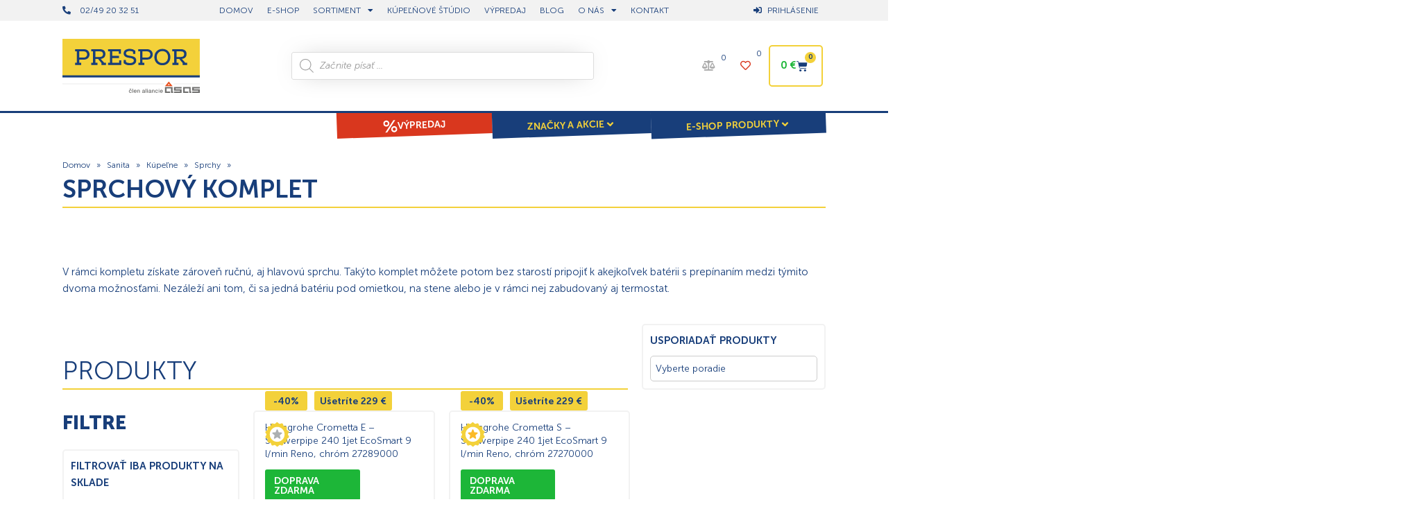

--- FILE ---
content_type: text/html; charset=UTF-8
request_url: https://www.prespor.sk/kategoria/sanita/kupelne/sprchy/sprchovy-komplet/
body_size: 123167
content:
<!doctype html>
<html lang="sk-SK">
<head><meta charset="UTF-8"><script>if(navigator.userAgent.match(/MSIE|Internet Explorer/i)||navigator.userAgent.match(/Trident\/7\..*?rv:11/i)){var href=document.location.href;if(!href.match(/[?&]nowprocket/)){if(href.indexOf("?")==-1){if(href.indexOf("#")==-1){document.location.href=href+"?nowprocket=1"}else{document.location.href=href.replace("#","?nowprocket=1#")}}else{if(href.indexOf("#")==-1){document.location.href=href+"&nowprocket=1"}else{document.location.href=href.replace("#","&nowprocket=1#")}}}}</script><script>(()=>{class RocketLazyLoadScripts{constructor(){this.v="2.0.4",this.userEvents=["keydown","keyup","mousedown","mouseup","mousemove","mouseover","mouseout","touchmove","touchstart","touchend","touchcancel","wheel","click","dblclick","input"],this.attributeEvents=["onblur","onclick","oncontextmenu","ondblclick","onfocus","onmousedown","onmouseenter","onmouseleave","onmousemove","onmouseout","onmouseover","onmouseup","onmousewheel","onscroll","onsubmit"]}async t(){this.i(),this.o(),/iP(ad|hone)/.test(navigator.userAgent)&&this.h(),this.u(),this.l(this),this.m(),this.k(this),this.p(this),this._(),await Promise.all([this.R(),this.L()]),this.lastBreath=Date.now(),this.S(this),this.P(),this.D(),this.O(),this.M(),await this.C(this.delayedScripts.normal),await this.C(this.delayedScripts.defer),await this.C(this.delayedScripts.async),await this.T(),await this.F(),await this.j(),await this.A(),window.dispatchEvent(new Event("rocket-allScriptsLoaded")),this.everythingLoaded=!0,this.lastTouchEnd&&await new Promise(t=>setTimeout(t,500-Date.now()+this.lastTouchEnd)),this.I(),this.H(),this.U(),this.W()}i(){this.CSPIssue=sessionStorage.getItem("rocketCSPIssue"),document.addEventListener("securitypolicyviolation",t=>{this.CSPIssue||"script-src-elem"!==t.violatedDirective||"data"!==t.blockedURI||(this.CSPIssue=!0,sessionStorage.setItem("rocketCSPIssue",!0))},{isRocket:!0})}o(){window.addEventListener("pageshow",t=>{this.persisted=t.persisted,this.realWindowLoadedFired=!0},{isRocket:!0}),window.addEventListener("pagehide",()=>{this.onFirstUserAction=null},{isRocket:!0})}h(){let t;function e(e){t=e}window.addEventListener("touchstart",e,{isRocket:!0}),window.addEventListener("touchend",function i(o){o.changedTouches[0]&&t.changedTouches[0]&&Math.abs(o.changedTouches[0].pageX-t.changedTouches[0].pageX)<10&&Math.abs(o.changedTouches[0].pageY-t.changedTouches[0].pageY)<10&&o.timeStamp-t.timeStamp<200&&(window.removeEventListener("touchstart",e,{isRocket:!0}),window.removeEventListener("touchend",i,{isRocket:!0}),"INPUT"===o.target.tagName&&"text"===o.target.type||(o.target.dispatchEvent(new TouchEvent("touchend",{target:o.target,bubbles:!0})),o.target.dispatchEvent(new MouseEvent("mouseover",{target:o.target,bubbles:!0})),o.target.dispatchEvent(new PointerEvent("click",{target:o.target,bubbles:!0,cancelable:!0,detail:1,clientX:o.changedTouches[0].clientX,clientY:o.changedTouches[0].clientY})),event.preventDefault()))},{isRocket:!0})}q(t){this.userActionTriggered||("mousemove"!==t.type||this.firstMousemoveIgnored?"keyup"===t.type||"mouseover"===t.type||"mouseout"===t.type||(this.userActionTriggered=!0,this.onFirstUserAction&&this.onFirstUserAction()):this.firstMousemoveIgnored=!0),"click"===t.type&&t.preventDefault(),t.stopPropagation(),t.stopImmediatePropagation(),"touchstart"===this.lastEvent&&"touchend"===t.type&&(this.lastTouchEnd=Date.now()),"click"===t.type&&(this.lastTouchEnd=0),this.lastEvent=t.type,t.composedPath&&t.composedPath()[0].getRootNode()instanceof ShadowRoot&&(t.rocketTarget=t.composedPath()[0]),this.savedUserEvents.push(t)}u(){this.savedUserEvents=[],this.userEventHandler=this.q.bind(this),this.userEvents.forEach(t=>window.addEventListener(t,this.userEventHandler,{passive:!1,isRocket:!0})),document.addEventListener("visibilitychange",this.userEventHandler,{isRocket:!0})}U(){this.userEvents.forEach(t=>window.removeEventListener(t,this.userEventHandler,{passive:!1,isRocket:!0})),document.removeEventListener("visibilitychange",this.userEventHandler,{isRocket:!0}),this.savedUserEvents.forEach(t=>{(t.rocketTarget||t.target).dispatchEvent(new window[t.constructor.name](t.type,t))})}m(){const t="return false",e=Array.from(this.attributeEvents,t=>"data-rocket-"+t),i="["+this.attributeEvents.join("],[")+"]",o="[data-rocket-"+this.attributeEvents.join("],[data-rocket-")+"]",s=(e,i,o)=>{o&&o!==t&&(e.setAttribute("data-rocket-"+i,o),e["rocket"+i]=new Function("event",o),e.setAttribute(i,t))};new MutationObserver(t=>{for(const n of t)"attributes"===n.type&&(n.attributeName.startsWith("data-rocket-")||this.everythingLoaded?n.attributeName.startsWith("data-rocket-")&&this.everythingLoaded&&this.N(n.target,n.attributeName.substring(12)):s(n.target,n.attributeName,n.target.getAttribute(n.attributeName))),"childList"===n.type&&n.addedNodes.forEach(t=>{if(t.nodeType===Node.ELEMENT_NODE)if(this.everythingLoaded)for(const i of[t,...t.querySelectorAll(o)])for(const t of i.getAttributeNames())e.includes(t)&&this.N(i,t.substring(12));else for(const e of[t,...t.querySelectorAll(i)])for(const t of e.getAttributeNames())this.attributeEvents.includes(t)&&s(e,t,e.getAttribute(t))})}).observe(document,{subtree:!0,childList:!0,attributeFilter:[...this.attributeEvents,...e]})}I(){this.attributeEvents.forEach(t=>{document.querySelectorAll("[data-rocket-"+t+"]").forEach(e=>{this.N(e,t)})})}N(t,e){const i=t.getAttribute("data-rocket-"+e);i&&(t.setAttribute(e,i),t.removeAttribute("data-rocket-"+e))}k(t){Object.defineProperty(HTMLElement.prototype,"onclick",{get(){return this.rocketonclick||null},set(e){this.rocketonclick=e,this.setAttribute(t.everythingLoaded?"onclick":"data-rocket-onclick","this.rocketonclick(event)")}})}S(t){function e(e,i){let o=e[i];e[i]=null,Object.defineProperty(e,i,{get:()=>o,set(s){t.everythingLoaded?o=s:e["rocket"+i]=o=s}})}e(document,"onreadystatechange"),e(window,"onload"),e(window,"onpageshow");try{Object.defineProperty(document,"readyState",{get:()=>t.rocketReadyState,set(e){t.rocketReadyState=e},configurable:!0}),document.readyState="loading"}catch(t){console.log("WPRocket DJE readyState conflict, bypassing")}}l(t){this.originalAddEventListener=EventTarget.prototype.addEventListener,this.originalRemoveEventListener=EventTarget.prototype.removeEventListener,this.savedEventListeners=[],EventTarget.prototype.addEventListener=function(e,i,o){o&&o.isRocket||!t.B(e,this)&&!t.userEvents.includes(e)||t.B(e,this)&&!t.userActionTriggered||e.startsWith("rocket-")||t.everythingLoaded?t.originalAddEventListener.call(this,e,i,o):(t.savedEventListeners.push({target:this,remove:!1,type:e,func:i,options:o}),"mouseenter"!==e&&"mouseleave"!==e||t.originalAddEventListener.call(this,e,t.savedUserEvents.push,o))},EventTarget.prototype.removeEventListener=function(e,i,o){o&&o.isRocket||!t.B(e,this)&&!t.userEvents.includes(e)||t.B(e,this)&&!t.userActionTriggered||e.startsWith("rocket-")||t.everythingLoaded?t.originalRemoveEventListener.call(this,e,i,o):t.savedEventListeners.push({target:this,remove:!0,type:e,func:i,options:o})}}J(t,e){this.savedEventListeners=this.savedEventListeners.filter(i=>{let o=i.type,s=i.target||window;return e!==o||t!==s||(this.B(o,s)&&(i.type="rocket-"+o),this.$(i),!1)})}H(){EventTarget.prototype.addEventListener=this.originalAddEventListener,EventTarget.prototype.removeEventListener=this.originalRemoveEventListener,this.savedEventListeners.forEach(t=>this.$(t))}$(t){t.remove?this.originalRemoveEventListener.call(t.target,t.type,t.func,t.options):this.originalAddEventListener.call(t.target,t.type,t.func,t.options)}p(t){let e;function i(e){return t.everythingLoaded?e:e.split(" ").map(t=>"load"===t||t.startsWith("load.")?"rocket-jquery-load":t).join(" ")}function o(o){function s(e){const s=o.fn[e];o.fn[e]=o.fn.init.prototype[e]=function(){return this[0]===window&&t.userActionTriggered&&("string"==typeof arguments[0]||arguments[0]instanceof String?arguments[0]=i(arguments[0]):"object"==typeof arguments[0]&&Object.keys(arguments[0]).forEach(t=>{const e=arguments[0][t];delete arguments[0][t],arguments[0][i(t)]=e})),s.apply(this,arguments),this}}if(o&&o.fn&&!t.allJQueries.includes(o)){const e={DOMContentLoaded:[],"rocket-DOMContentLoaded":[]};for(const t in e)document.addEventListener(t,()=>{e[t].forEach(t=>t())},{isRocket:!0});o.fn.ready=o.fn.init.prototype.ready=function(i){function s(){parseInt(o.fn.jquery)>2?setTimeout(()=>i.bind(document)(o)):i.bind(document)(o)}return"function"==typeof i&&(t.realDomReadyFired?!t.userActionTriggered||t.fauxDomReadyFired?s():e["rocket-DOMContentLoaded"].push(s):e.DOMContentLoaded.push(s)),o([])},s("on"),s("one"),s("off"),t.allJQueries.push(o)}e=o}t.allJQueries=[],o(window.jQuery),Object.defineProperty(window,"jQuery",{get:()=>e,set(t){o(t)}})}P(){const t=new Map;document.write=document.writeln=function(e){const i=document.currentScript,o=document.createRange(),s=i.parentElement;let n=t.get(i);void 0===n&&(n=i.nextSibling,t.set(i,n));const c=document.createDocumentFragment();o.setStart(c,0),c.appendChild(o.createContextualFragment(e)),s.insertBefore(c,n)}}async R(){return new Promise(t=>{this.userActionTriggered?t():this.onFirstUserAction=t})}async L(){return new Promise(t=>{document.addEventListener("DOMContentLoaded",()=>{this.realDomReadyFired=!0,t()},{isRocket:!0})})}async j(){return this.realWindowLoadedFired?Promise.resolve():new Promise(t=>{window.addEventListener("load",t,{isRocket:!0})})}M(){this.pendingScripts=[];this.scriptsMutationObserver=new MutationObserver(t=>{for(const e of t)e.addedNodes.forEach(t=>{"SCRIPT"!==t.tagName||t.noModule||t.isWPRocket||this.pendingScripts.push({script:t,promise:new Promise(e=>{const i=()=>{const i=this.pendingScripts.findIndex(e=>e.script===t);i>=0&&this.pendingScripts.splice(i,1),e()};t.addEventListener("load",i,{isRocket:!0}),t.addEventListener("error",i,{isRocket:!0}),setTimeout(i,1e3)})})})}),this.scriptsMutationObserver.observe(document,{childList:!0,subtree:!0})}async F(){await this.X(),this.pendingScripts.length?(await this.pendingScripts[0].promise,await this.F()):this.scriptsMutationObserver.disconnect()}D(){this.delayedScripts={normal:[],async:[],defer:[]},document.querySelectorAll("script[type$=rocketlazyloadscript]").forEach(t=>{t.hasAttribute("data-rocket-src")?t.hasAttribute("async")&&!1!==t.async?this.delayedScripts.async.push(t):t.hasAttribute("defer")&&!1!==t.defer||"module"===t.getAttribute("data-rocket-type")?this.delayedScripts.defer.push(t):this.delayedScripts.normal.push(t):this.delayedScripts.normal.push(t)})}async _(){await this.L();let t=[];document.querySelectorAll("script[type$=rocketlazyloadscript][data-rocket-src]").forEach(e=>{let i=e.getAttribute("data-rocket-src");if(i&&!i.startsWith("data:")){i.startsWith("//")&&(i=location.protocol+i);try{const o=new URL(i).origin;o!==location.origin&&t.push({src:o,crossOrigin:e.crossOrigin||"module"===e.getAttribute("data-rocket-type")})}catch(t){}}}),t=[...new Map(t.map(t=>[JSON.stringify(t),t])).values()],this.Y(t,"preconnect")}async G(t){if(await this.K(),!0!==t.noModule||!("noModule"in HTMLScriptElement.prototype))return new Promise(e=>{let i;function o(){(i||t).setAttribute("data-rocket-status","executed"),e()}try{if(navigator.userAgent.includes("Firefox/")||""===navigator.vendor||this.CSPIssue)i=document.createElement("script"),[...t.attributes].forEach(t=>{let e=t.nodeName;"type"!==e&&("data-rocket-type"===e&&(e="type"),"data-rocket-src"===e&&(e="src"),i.setAttribute(e,t.nodeValue))}),t.text&&(i.text=t.text),t.nonce&&(i.nonce=t.nonce),i.hasAttribute("src")?(i.addEventListener("load",o,{isRocket:!0}),i.addEventListener("error",()=>{i.setAttribute("data-rocket-status","failed-network"),e()},{isRocket:!0}),setTimeout(()=>{i.isConnected||e()},1)):(i.text=t.text,o()),i.isWPRocket=!0,t.parentNode.replaceChild(i,t);else{const i=t.getAttribute("data-rocket-type"),s=t.getAttribute("data-rocket-src");i?(t.type=i,t.removeAttribute("data-rocket-type")):t.removeAttribute("type"),t.addEventListener("load",o,{isRocket:!0}),t.addEventListener("error",i=>{this.CSPIssue&&i.target.src.startsWith("data:")?(console.log("WPRocket: CSP fallback activated"),t.removeAttribute("src"),this.G(t).then(e)):(t.setAttribute("data-rocket-status","failed-network"),e())},{isRocket:!0}),s?(t.fetchPriority="high",t.removeAttribute("data-rocket-src"),t.src=s):t.src="data:text/javascript;base64,"+window.btoa(unescape(encodeURIComponent(t.text)))}}catch(i){t.setAttribute("data-rocket-status","failed-transform"),e()}});t.setAttribute("data-rocket-status","skipped")}async C(t){const e=t.shift();return e?(e.isConnected&&await this.G(e),this.C(t)):Promise.resolve()}O(){this.Y([...this.delayedScripts.normal,...this.delayedScripts.defer,...this.delayedScripts.async],"preload")}Y(t,e){this.trash=this.trash||[];let i=!0;var o=document.createDocumentFragment();t.forEach(t=>{const s=t.getAttribute&&t.getAttribute("data-rocket-src")||t.src;if(s&&!s.startsWith("data:")){const n=document.createElement("link");n.href=s,n.rel=e,"preconnect"!==e&&(n.as="script",n.fetchPriority=i?"high":"low"),t.getAttribute&&"module"===t.getAttribute("data-rocket-type")&&(n.crossOrigin=!0),t.crossOrigin&&(n.crossOrigin=t.crossOrigin),t.integrity&&(n.integrity=t.integrity),t.nonce&&(n.nonce=t.nonce),o.appendChild(n),this.trash.push(n),i=!1}}),document.head.appendChild(o)}W(){this.trash.forEach(t=>t.remove())}async T(){try{document.readyState="interactive"}catch(t){}this.fauxDomReadyFired=!0;try{await this.K(),this.J(document,"readystatechange"),document.dispatchEvent(new Event("rocket-readystatechange")),await this.K(),document.rocketonreadystatechange&&document.rocketonreadystatechange(),await this.K(),this.J(document,"DOMContentLoaded"),document.dispatchEvent(new Event("rocket-DOMContentLoaded")),await this.K(),this.J(window,"DOMContentLoaded"),window.dispatchEvent(new Event("rocket-DOMContentLoaded"))}catch(t){console.error(t)}}async A(){try{document.readyState="complete"}catch(t){}try{await this.K(),this.J(document,"readystatechange"),document.dispatchEvent(new Event("rocket-readystatechange")),await this.K(),document.rocketonreadystatechange&&document.rocketonreadystatechange(),await this.K(),this.J(window,"load"),window.dispatchEvent(new Event("rocket-load")),await this.K(),window.rocketonload&&window.rocketonload(),await this.K(),this.allJQueries.forEach(t=>t(window).trigger("rocket-jquery-load")),await this.K(),this.J(window,"pageshow");const t=new Event("rocket-pageshow");t.persisted=this.persisted,window.dispatchEvent(t),await this.K(),window.rocketonpageshow&&window.rocketonpageshow({persisted:this.persisted})}catch(t){console.error(t)}}async K(){Date.now()-this.lastBreath>45&&(await this.X(),this.lastBreath=Date.now())}async X(){return document.hidden?new Promise(t=>setTimeout(t)):new Promise(t=>requestAnimationFrame(t))}B(t,e){return e===document&&"readystatechange"===t||(e===document&&"DOMContentLoaded"===t||(e===window&&"DOMContentLoaded"===t||(e===window&&"load"===t||e===window&&"pageshow"===t)))}static run(){(new RocketLazyLoadScripts).t()}}RocketLazyLoadScripts.run()})();</script>
	
	<meta name="viewport" content="width=device-width, initial-scale=1">
	<link rel="profile" href="https://gmpg.org/xfn/11">
	<meta name='robots' content='index, follow, max-image-preview:large, max-snippet:-1, max-video-preview:-1' />
	<style></style>
	
<!-- Google Tag Manager for WordPress by gtm4wp.com -->
<script data-cfasync="false" data-pagespeed-no-defer>
	var gtm4wp_datalayer_name = "dataLayer";
	var dataLayer = dataLayer || [];
	const gtm4wp_use_sku_instead = 1;
	const gtm4wp_currency = 'EUR';
	const gtm4wp_product_per_impression = 12;
	const gtm4wp_clear_ecommerce = false;
	const gtm4wp_datalayer_max_timeout = 2000;
</script>
<!-- End Google Tag Manager for WordPress by gtm4wp.com --><script type="rocketlazyloadscript">window._wca = window._wca || [];</script>

	<!-- This site is optimized with the Yoast SEO plugin v26.6 - https://yoast.com/wordpress/plugins/seo/ -->
	<title>Kategória - Sprchový komplet - Prespor.sk | Vybavte svoju stavbu, dielňu a záhradu</title>
<link data-rocket-prefetch href="https://www.heureka.sk" rel="dns-prefetch">
<link data-rocket-prefetch href="https://connect.facebook.net" rel="dns-prefetch">
<link data-rocket-prefetch href="https://bat.bing.com" rel="dns-prefetch">
<link data-rocket-prefetch href="https://www.googletagmanager.com" rel="dns-prefetch">
<link data-rocket-prefetch href="https://googleads.g.doubleclick.net" rel="dns-prefetch">
<link crossorigin data-rocket-preload as="font" href="https://www.prespor.sk/wp-content/uploads/2020/12/MuseoSansCyrl-300.woff" rel="preload">
<link crossorigin data-rocket-preload as="font" href="https://www.prespor.sk/wp-content/plugins/elementor/assets/lib/font-awesome/webfonts/fa-solid-900.woff2" rel="preload">
<style id="wpr-usedcss">img:is([sizes=auto i],[sizes^="auto," i]){contain-intrinsic-size:3000px 1500px}:root{--swiper-theme-color:#007aff}.swiper{margin-left:auto;margin-right:auto;position:relative;overflow:hidden;list-style:none;padding:0;z-index:1}.swiper-vertical>.swiper-wrapper{flex-direction:column}.swiper-wrapper{position:relative;width:100%;height:100%;z-index:1;display:flex;transition-property:transform;box-sizing:content-box}.swiper-android .swiper-slide,.swiper-wrapper{transform:translate3d(0,0,0)}.swiper-pointer-events{touch-action:pan-y}.swiper-pointer-events.swiper-vertical{touch-action:pan-x}.swiper-slide{flex-shrink:0;width:100%;height:100%;position:relative;transition-property:transform}.swiper-slide-invisible-blank{visibility:hidden}.swiper-autoheight,.swiper-autoheight .swiper-slide{height:auto}.swiper-autoheight .swiper-wrapper{align-items:flex-start;transition-property:transform,height}.swiper-backface-hidden .swiper-slide{transform:translateZ(0);-webkit-backface-visibility:hidden;backface-visibility:hidden}.swiper-3d,.swiper-3d.swiper-css-mode .swiper-wrapper{perspective:1200px}.swiper-3d .swiper-cube-shadow,.swiper-3d .swiper-slide,.swiper-3d .swiper-slide-shadow,.swiper-3d .swiper-slide-shadow-bottom,.swiper-3d .swiper-slide-shadow-left,.swiper-3d .swiper-slide-shadow-right,.swiper-3d .swiper-slide-shadow-top,.swiper-3d .swiper-wrapper{transform-style:preserve-3d}.swiper-3d .swiper-slide-shadow,.swiper-3d .swiper-slide-shadow-bottom,.swiper-3d .swiper-slide-shadow-left,.swiper-3d .swiper-slide-shadow-right,.swiper-3d .swiper-slide-shadow-top{position:absolute;left:0;top:0;width:100%;height:100%;pointer-events:none;z-index:10}.swiper-3d .swiper-slide-shadow{background:rgba(0,0,0,.15)}.swiper-3d .swiper-slide-shadow-left{background-image:linear-gradient(to left,rgba(0,0,0,.5),rgba(0,0,0,0))}.swiper-3d .swiper-slide-shadow-right{background-image:linear-gradient(to right,rgba(0,0,0,.5),rgba(0,0,0,0))}.swiper-3d .swiper-slide-shadow-top{background-image:linear-gradient(to top,rgba(0,0,0,.5),rgba(0,0,0,0))}.swiper-3d .swiper-slide-shadow-bottom{background-image:linear-gradient(to bottom,rgba(0,0,0,.5),rgba(0,0,0,0))}.swiper-css-mode>.swiper-wrapper{overflow:auto;scrollbar-width:none;-ms-overflow-style:none}.swiper-css-mode>.swiper-wrapper::-webkit-scrollbar{display:none}.swiper-css-mode>.swiper-wrapper>.swiper-slide{scroll-snap-align:start start}.swiper-horizontal.swiper-css-mode>.swiper-wrapper{scroll-snap-type:x mandatory}.swiper-vertical.swiper-css-mode>.swiper-wrapper{scroll-snap-type:y mandatory}.swiper-centered>.swiper-wrapper::before{content:'';flex-shrink:0;order:9999}.swiper-centered.swiper-horizontal>.swiper-wrapper>.swiper-slide:first-child{margin-inline-start:var(--swiper-centered-offset-before)}.swiper-centered.swiper-horizontal>.swiper-wrapper::before{height:100%;min-height:1px;width:var(--swiper-centered-offset-after)}.swiper-centered.swiper-vertical>.swiper-wrapper>.swiper-slide:first-child{margin-block-start:var(--swiper-centered-offset-before)}.swiper-centered.swiper-vertical>.swiper-wrapper::before{width:100%;min-width:1px;height:var(--swiper-centered-offset-after)}.swiper-centered>.swiper-wrapper>.swiper-slide{scroll-snap-align:center center}.swiper-virtual .swiper-slide{-webkit-backface-visibility:hidden;transform:translateZ(0)}.swiper-virtual.swiper-css-mode .swiper-wrapper::after{content:'';position:absolute;left:0;top:0;pointer-events:none}.swiper-virtual.swiper-css-mode.swiper-horizontal .swiper-wrapper::after{height:1px;width:var(--swiper-virtual-size)}.swiper-virtual.swiper-css-mode.swiper-vertical .swiper-wrapper::after{width:1px;height:var(--swiper-virtual-size)}:root{--swiper-navigation-size:44px}.swiper-button-next,.swiper-button-prev{position:absolute;top:50%;width:calc(var(--swiper-navigation-size)/ 44 * 27);height:var(--swiper-navigation-size);margin-top:calc(0px - (var(--swiper-navigation-size)/ 2));z-index:10;cursor:pointer;display:flex;align-items:center;justify-content:center;color:var(--swiper-navigation-color,var(--swiper-theme-color))}.swiper-button-next.swiper-button-disabled,.swiper-button-prev.swiper-button-disabled{opacity:.35;cursor:auto;pointer-events:none}.swiper-button-next.swiper-button-hidden,.swiper-button-prev.swiper-button-hidden{opacity:0;cursor:auto;pointer-events:none}.swiper-navigation-disabled .swiper-button-next,.swiper-navigation-disabled .swiper-button-prev{display:none!important}.swiper-button-next:after,.swiper-button-prev:after{font-family:swiper-icons;font-size:var(--swiper-navigation-size);text-transform:none!important;letter-spacing:0;font-variant:initial;line-height:1}.swiper-button-prev,.swiper-rtl .swiper-button-next{left:10px;right:auto}.swiper-button-prev:after,.swiper-rtl .swiper-button-next:after{content:'prev'}.swiper-button-next,.swiper-rtl .swiper-button-prev{right:10px;left:auto}.swiper-button-next:after,.swiper-rtl .swiper-button-prev:after{content:'next'}.swiper-button-lock{display:none}.swiper-pagination{position:absolute;text-align:center;transition:.3s opacity;transform:translate3d(0,0,0);z-index:10}.swiper-pagination.swiper-pagination-hidden{opacity:0}.swiper-pagination-disabled>.swiper-pagination,.swiper-pagination.swiper-pagination-disabled{display:none!important}.swiper-horizontal>.swiper-pagination-bullets,.swiper-pagination-bullets.swiper-pagination-horizontal,.swiper-pagination-custom,.swiper-pagination-fraction{bottom:10px;left:0;width:100%}.swiper-pagination-bullets-dynamic{overflow:hidden;font-size:0}.swiper-pagination-bullets-dynamic .swiper-pagination-bullet{transform:scale(.33);position:relative}.swiper-pagination-bullets-dynamic .swiper-pagination-bullet-active{transform:scale(1)}.swiper-pagination-bullets-dynamic .swiper-pagination-bullet-active-main{transform:scale(1)}.swiper-pagination-bullets-dynamic .swiper-pagination-bullet-active-prev{transform:scale(.66)}.swiper-pagination-bullets-dynamic .swiper-pagination-bullet-active-prev-prev{transform:scale(.33)}.swiper-pagination-bullets-dynamic .swiper-pagination-bullet-active-next{transform:scale(.66)}.swiper-pagination-bullets-dynamic .swiper-pagination-bullet-active-next-next{transform:scale(.33)}.swiper-pagination-bullet{width:var(--swiper-pagination-bullet-width,var(--swiper-pagination-bullet-size,8px));height:var(--swiper-pagination-bullet-height,var(--swiper-pagination-bullet-size,8px));display:inline-block;border-radius:50%;background:var(--swiper-pagination-bullet-inactive-color,#000);opacity:var(--swiper-pagination-bullet-inactive-opacity, .2)}button.swiper-pagination-bullet{border:none;margin:0;padding:0;box-shadow:none;-webkit-appearance:none;appearance:none}.swiper-pagination-clickable .swiper-pagination-bullet{cursor:pointer}.swiper-pagination-bullet:only-child{display:none!important}.swiper-pagination-bullet-active{opacity:var(--swiper-pagination-bullet-opacity, 1);background:var(--swiper-pagination-color,var(--swiper-theme-color))}.swiper-pagination-vertical.swiper-pagination-bullets,.swiper-vertical>.swiper-pagination-bullets{right:10px;top:50%;transform:translate3d(0,-50%,0)}.swiper-pagination-vertical.swiper-pagination-bullets .swiper-pagination-bullet,.swiper-vertical>.swiper-pagination-bullets .swiper-pagination-bullet{margin:var(--swiper-pagination-bullet-vertical-gap,6px) 0;display:block}.swiper-pagination-vertical.swiper-pagination-bullets.swiper-pagination-bullets-dynamic,.swiper-vertical>.swiper-pagination-bullets.swiper-pagination-bullets-dynamic{top:50%;transform:translateY(-50%);width:8px}.swiper-pagination-vertical.swiper-pagination-bullets.swiper-pagination-bullets-dynamic .swiper-pagination-bullet,.swiper-vertical>.swiper-pagination-bullets.swiper-pagination-bullets-dynamic .swiper-pagination-bullet{display:inline-block;transition:.2s transform,.2s top}.swiper-horizontal>.swiper-pagination-bullets .swiper-pagination-bullet,.swiper-pagination-horizontal.swiper-pagination-bullets .swiper-pagination-bullet{margin:0 var(--swiper-pagination-bullet-horizontal-gap,4px)}.swiper-horizontal>.swiper-pagination-bullets.swiper-pagination-bullets-dynamic,.swiper-pagination-horizontal.swiper-pagination-bullets.swiper-pagination-bullets-dynamic{left:50%;transform:translateX(-50%);white-space:nowrap}.swiper-horizontal>.swiper-pagination-bullets.swiper-pagination-bullets-dynamic .swiper-pagination-bullet,.swiper-pagination-horizontal.swiper-pagination-bullets.swiper-pagination-bullets-dynamic .swiper-pagination-bullet{transition:.2s transform,.2s left}.swiper-horizontal.swiper-rtl>.swiper-pagination-bullets-dynamic .swiper-pagination-bullet{transition:.2s transform,.2s right}.swiper-pagination-progressbar{background:rgba(0,0,0,.25);position:absolute}.swiper-pagination-progressbar .swiper-pagination-progressbar-fill{background:var(--swiper-pagination-color,var(--swiper-theme-color));position:absolute;left:0;top:0;width:100%;height:100%;transform:scale(0);transform-origin:left top}.swiper-rtl .swiper-pagination-progressbar .swiper-pagination-progressbar-fill{transform-origin:right top}.swiper-horizontal>.swiper-pagination-progressbar,.swiper-pagination-progressbar.swiper-pagination-horizontal,.swiper-pagination-progressbar.swiper-pagination-vertical.swiper-pagination-progressbar-opposite,.swiper-vertical>.swiper-pagination-progressbar.swiper-pagination-progressbar-opposite{width:100%;height:4px;left:0;top:0}.swiper-horizontal>.swiper-pagination-progressbar.swiper-pagination-progressbar-opposite,.swiper-pagination-progressbar.swiper-pagination-horizontal.swiper-pagination-progressbar-opposite,.swiper-pagination-progressbar.swiper-pagination-vertical,.swiper-vertical>.swiper-pagination-progressbar{width:4px;height:100%;left:0;top:0}.swiper-pagination-lock{display:none}.swiper-scrollbar{border-radius:10px;position:relative;-ms-touch-action:none;background:rgba(0,0,0,.1)}.swiper-scrollbar-disabled>.swiper-scrollbar,.swiper-scrollbar.swiper-scrollbar-disabled{display:none!important}.swiper-horizontal>.swiper-scrollbar,.swiper-scrollbar.swiper-scrollbar-horizontal{position:absolute;left:1%;bottom:3px;z-index:50;height:5px;width:98%}.swiper-scrollbar.swiper-scrollbar-vertical,.swiper-vertical>.swiper-scrollbar{position:absolute;right:3px;top:1%;z-index:50;width:5px;height:98%}.swiper-scrollbar-drag{height:100%;width:100%;position:relative;background:rgba(0,0,0,.5);border-radius:10px;left:0;top:0}.swiper-scrollbar-cursor-drag{cursor:move}.swiper-scrollbar-lock{display:none}.swiper-zoom-container{width:100%;height:100%;display:flex;justify-content:center;align-items:center;text-align:center}.swiper-zoom-container>canvas,.swiper-zoom-container>img,.swiper-zoom-container>svg{max-width:100%;max-height:100%;object-fit:contain}.swiper-slide-zoomed{cursor:move}.swiper-lazy-preloader{width:42px;height:42px;position:absolute;left:50%;top:50%;margin-left:-21px;margin-top:-21px;z-index:10;transform-origin:50%;box-sizing:border-box;border:4px solid var(--swiper-preloader-color,var(--swiper-theme-color));border-radius:50%;border-top-color:transparent}.swiper-watch-progress .swiper-slide-visible .swiper-lazy-preloader,.swiper:not(.swiper-watch-progress) .swiper-lazy-preloader{animation:1s linear infinite swiper-preloader-spin}.swiper-lazy-preloader-white{--swiper-preloader-color:#fff}.swiper-lazy-preloader-black{--swiper-preloader-color:#000}@keyframes swiper-preloader-spin{0%{transform:rotate(0)}100%{transform:rotate(360deg)}}.swiper .swiper-notification{position:absolute;left:0;top:0;pointer-events:none;opacity:0;z-index:-1000}.swiper-free-mode>.swiper-wrapper{transition-timing-function:ease-out;margin:0 auto}.swiper-grid>.swiper-wrapper{flex-wrap:wrap}.swiper-grid-column>.swiper-wrapper{flex-wrap:wrap;flex-direction:column}.swiper-fade.swiper-free-mode .swiper-slide{transition-timing-function:ease-out}.swiper-fade .swiper-slide{pointer-events:none;transition-property:opacity}.swiper-fade .swiper-slide .swiper-slide{pointer-events:none}.swiper-fade .swiper-slide-active,.swiper-fade .swiper-slide-active .swiper-slide-active{pointer-events:auto}.swiper-cube{overflow:visible}.swiper-cube .swiper-slide{pointer-events:none;-webkit-backface-visibility:hidden;backface-visibility:hidden;z-index:1;visibility:hidden;transform-origin:0 0;width:100%;height:100%}.swiper-cube .swiper-slide .swiper-slide{pointer-events:none}.swiper-cube.swiper-rtl .swiper-slide{transform-origin:100% 0}.swiper-cube .swiper-slide-active,.swiper-cube .swiper-slide-active .swiper-slide-active{pointer-events:auto}.swiper-cube .swiper-slide-active,.swiper-cube .swiper-slide-next,.swiper-cube .swiper-slide-next+.swiper-slide,.swiper-cube .swiper-slide-prev{pointer-events:auto;visibility:visible}.swiper-cube .swiper-slide-shadow-bottom,.swiper-cube .swiper-slide-shadow-left,.swiper-cube .swiper-slide-shadow-right,.swiper-cube .swiper-slide-shadow-top{z-index:0;-webkit-backface-visibility:hidden;backface-visibility:hidden}.swiper-cube .swiper-cube-shadow{position:absolute;left:0;bottom:0;width:100%;height:100%;opacity:.6;z-index:0}.swiper-cube .swiper-cube-shadow:before{content:'';background:#000;position:absolute;left:0;top:0;bottom:0;right:0;filter:blur(50px)}.swiper-flip{overflow:visible}.swiper-flip .swiper-slide{pointer-events:none;-webkit-backface-visibility:hidden;backface-visibility:hidden;z-index:1}.swiper-flip .swiper-slide .swiper-slide{pointer-events:none}.swiper-flip .swiper-slide-active,.swiper-flip .swiper-slide-active .swiper-slide-active{pointer-events:auto}.swiper-flip .swiper-slide-shadow-bottom,.swiper-flip .swiper-slide-shadow-left,.swiper-flip .swiper-slide-shadow-right,.swiper-flip .swiper-slide-shadow-top{z-index:0;-webkit-backface-visibility:hidden;backface-visibility:hidden}.swiper-creative .swiper-slide{-webkit-backface-visibility:hidden;backface-visibility:hidden;overflow:hidden;transition-property:transform,opacity,height}.swiper-cards{overflow:visible}.swiper-cards .swiper-slide{transform-origin:center bottom;-webkit-backface-visibility:hidden;backface-visibility:hidden;overflow:hidden}.elementor-element,.elementor-lightbox{--swiper-theme-color:#000;--swiper-navigation-size:44px;--swiper-pagination-bullet-size:6px;--swiper-pagination-bullet-horizontal-gap:6px}.elementor-element .swiper .swiper-slide figure,.elementor-lightbox .swiper .swiper-slide figure{line-height:0}.elementor-element .swiper .elementor-lightbox-content-source,.elementor-lightbox .swiper .elementor-lightbox-content-source{display:none}.elementor-element .swiper .elementor-swiper-button,.elementor-element .swiper~.elementor-swiper-button,.elementor-lightbox .swiper .elementor-swiper-button,.elementor-lightbox .swiper~.elementor-swiper-button{color:hsla(0,0%,93%,.9);cursor:pointer;display:inline-flex;font-size:25px;position:absolute;top:50%;transform:translateY(-50%);z-index:1}.elementor-element .swiper .elementor-swiper-button svg,.elementor-element .swiper~.elementor-swiper-button svg,.elementor-lightbox .swiper .elementor-swiper-button svg,.elementor-lightbox .swiper~.elementor-swiper-button svg{fill:hsla(0,0%,93%,.9);height:1em;width:1em}.elementor-element .swiper .elementor-swiper-button-prev,.elementor-element .swiper~.elementor-swiper-button-prev,.elementor-lightbox .swiper .elementor-swiper-button-prev,.elementor-lightbox .swiper~.elementor-swiper-button-prev{left:10px}.elementor-element .swiper .elementor-swiper-button-next,.elementor-element .swiper~.elementor-swiper-button-next,.elementor-lightbox .swiper .elementor-swiper-button-next,.elementor-lightbox .swiper~.elementor-swiper-button-next{right:10px}.elementor-element .swiper .elementor-swiper-button.swiper-button-disabled,.elementor-element .swiper~.elementor-swiper-button.swiper-button-disabled,.elementor-lightbox .swiper .elementor-swiper-button.swiper-button-disabled,.elementor-lightbox .swiper~.elementor-swiper-button.swiper-button-disabled{opacity:.3}.elementor-element .swiper .swiper-image-stretch .swiper-slide .swiper-slide-image,.elementor-lightbox .swiper .swiper-image-stretch .swiper-slide .swiper-slide-image{width:100%}.elementor-element .swiper .swiper-horizontal>.swiper-pagination-bullets,.elementor-element .swiper .swiper-pagination-bullets.swiper-pagination-horizontal,.elementor-element .swiper .swiper-pagination-custom,.elementor-element .swiper .swiper-pagination-fraction,.elementor-element .swiper~.swiper-pagination-bullets.swiper-pagination-horizontal,.elementor-element .swiper~.swiper-pagination-custom,.elementor-element .swiper~.swiper-pagination-fraction,.elementor-lightbox .swiper .swiper-horizontal>.swiper-pagination-bullets,.elementor-lightbox .swiper .swiper-pagination-bullets.swiper-pagination-horizontal,.elementor-lightbox .swiper .swiper-pagination-custom,.elementor-lightbox .swiper .swiper-pagination-fraction,.elementor-lightbox .swiper~.swiper-pagination-bullets.swiper-pagination-horizontal,.elementor-lightbox .swiper~.swiper-pagination-custom,.elementor-lightbox .swiper~.swiper-pagination-fraction{bottom:5px}.elementor-element .swiper.swiper-cube .elementor-swiper-button,.elementor-element .swiper.swiper-cube~.elementor-swiper-button,.elementor-lightbox .swiper.swiper-cube .elementor-swiper-button,.elementor-lightbox .swiper.swiper-cube~.elementor-swiper-button{transform:translate3d(0,-50%,1px)}.elementor-element :where(.swiper-horizontal)~.swiper-pagination-bullets,.elementor-lightbox :where(.swiper-horizontal)~.swiper-pagination-bullets{bottom:5px;left:0;width:100%}.elementor-element :where(.swiper-horizontal)~.swiper-pagination-bullets .swiper-pagination-bullet,.elementor-lightbox :where(.swiper-horizontal)~.swiper-pagination-bullets .swiper-pagination-bullet{margin:0 var(--swiper-pagination-bullet-horizontal-gap,4px)}.elementor-element :where(.swiper-horizontal)~.swiper-pagination-progressbar,.elementor-lightbox :where(.swiper-horizontal)~.swiper-pagination-progressbar{height:4px;left:0;top:0;width:100%}.elementor-lightbox.elementor-pagination-position-outside .swiper{padding-bottom:30px}.elementor-lightbox.elementor-pagination-position-outside .swiper .elementor-swiper-button,.elementor-lightbox.elementor-pagination-position-outside .swiper~.elementor-swiper-button{top:calc(50% - 30px / 2)}.elementor-lightbox .elementor-swiper{position:relative}.elementor-lightbox .elementor-main-swiper{position:static}.elementor-lightbox.elementor-arrows-position-outside .swiper{width:calc(100% - 60px)}.elementor-lightbox.elementor-arrows-position-outside .swiper .elementor-swiper-button-prev,.elementor-lightbox.elementor-arrows-position-outside .swiper~.elementor-swiper-button-prev{left:0}.elementor-lightbox.elementor-arrows-position-outside .swiper .elementor-swiper-button-next,.elementor-lightbox.elementor-arrows-position-outside .swiper~.elementor-swiper-button-next{right:0}.pagination{display:flex;justify-content:space-between;margin:20px auto}.sticky{display:block;position:relative}.hide{display:none!important}.screen-reader-text:focus{background-color:#eee;clip:auto!important;clip-path:none;color:#333;display:block;font-size:1rem;height:auto;left:5px;line-height:normal;padding:12px 24px;text-decoration:none;top:5px;width:auto;z-index:100000}.fab,.far,.fas{-moz-osx-font-smoothing:grayscale;-webkit-font-smoothing:antialiased;display:inline-block;font-style:normal;font-variant:normal;text-rendering:auto;line-height:1}.fa-angle-double-down:before{content:"\f103"}.fa-angle-double-left:before{content:"\f100"}.fa-angle-double-right:before{content:"\f101"}.fa-angle-double-up:before{content:"\f102"}.fa-angle-down:before{content:"\f107"}.fa-angle-left:before{content:"\f104"}.fa-angle-right:before{content:"\f105"}.fa-angle-up:before{content:"\f106"}.fa-at:before{content:"\f1fa"}.fa-balance-scale:before{content:"\f24e"}.fa-bars:before{content:"\f0c9"}.fa-caret-down:before{content:"\f0d7"}.fa-caret-left:before{content:"\f0d9"}.fa-caret-right:before{content:"\f0da"}.fa-caret-square-down:before{content:"\f150"}.fa-caret-square-left:before{content:"\f191"}.fa-caret-square-right:before{content:"\f152"}.fa-caret-square-up:before{content:"\f151"}.fa-caret-up:before{content:"\f0d8"}.fa-chevron-circle-down:before{content:"\f13a"}.fa-chevron-circle-left:before{content:"\f137"}.fa-chevron-circle-right:before{content:"\f138"}.fa-chevron-circle-up:before{content:"\f139"}.fa-chevron-down:before{content:"\f078"}.fa-chevron-left:before{content:"\f053"}.fa-chevron-right:before{content:"\f054"}.fa-chevron-up:before{content:"\f077"}.fa-cog:before{content:"\f013"}.fa-facebook:before{content:"\f09a"}.fa-heart:before{content:"\f004"}.fa-instagram:before{content:"\f16d"}.fa-phone-alt:before{content:"\f879"}.fa-plus:before{content:"\f067"}.fa-plus-circle:before{content:"\f055"}.fa-plus-square:before{content:"\f0fe"}.fa-shopping-cart:before{content:"\f07a"}.fa-sign-in-alt:before{content:"\f2f6"}.fa-times:before{content:"\f00d"}.fa-window-close:before{content:"\f410"}.fa-window-maximize:before{content:"\f2d0"}.fa-window-minimize:before{content:"\f2d1"}.fa-window-restore:before{content:"\f2d2"}.fa-youtube:before{content:"\f167"}@font-face{font-family:"Font Awesome 5 Free";font-style:normal;font-weight:900;font-display:swap;src:url(https://www.prespor.sk/wp-content/plugins/elementor/assets/lib/font-awesome/webfonts/fa-solid-900.eot);src:url(https://www.prespor.sk/wp-content/plugins/elementor/assets/lib/font-awesome/webfonts/fa-solid-900.eot?#iefix) format("embedded-opentype"),url(https://www.prespor.sk/wp-content/plugins/elementor/assets/lib/font-awesome/webfonts/fa-solid-900.woff2) format("woff2"),url(https://www.prespor.sk/wp-content/plugins/elementor/assets/lib/font-awesome/webfonts/fa-solid-900.woff) format("woff"),url(https://www.prespor.sk/wp-content/plugins/elementor/assets/lib/font-awesome/webfonts/fa-solid-900.ttf) format("truetype"),url(https://www.prespor.sk/wp-content/plugins/elementor/assets/lib/font-awesome/webfonts/fa-solid-900.svg#fontawesome) format("svg")}.fas{font-family:"Font Awesome 5 Free";font-weight:900}img.emoji{display:inline!important;border:none!important;box-shadow:none!important;height:1em!important;width:1em!important;margin:0 .07em!important;vertical-align:-.1em!important;background:0 0!important;padding:0!important}:where(.wp-block-button__link){border-radius:9999px;box-shadow:none;padding:calc(.667em + 2px) calc(1.333em + 2px);text-decoration:none}:root :where(.wp-block-button .wp-block-button__link.is-style-outline),:root :where(.wp-block-button.is-style-outline>.wp-block-button__link){border:2px solid;padding:.667em 1.333em}:root :where(.wp-block-button .wp-block-button__link.is-style-outline:not(.has-text-color)),:root :where(.wp-block-button.is-style-outline>.wp-block-button__link:not(.has-text-color)){color:currentColor}:root :where(.wp-block-button .wp-block-button__link.is-style-outline:not(.has-background)),:root :where(.wp-block-button.is-style-outline>.wp-block-button__link:not(.has-background)){background-color:initial;background-image:none}:where(.wp-block-calendar table:not(.has-background) th){background:#ddd}:where(.wp-block-columns){margin-bottom:1.75em}:where(.wp-block-columns.has-background){padding:1.25em 2.375em}:where(.wp-block-post-comments input[type=submit]){border:none}:where(.wp-block-cover-image:not(.has-text-color)),:where(.wp-block-cover:not(.has-text-color)){color:#fff}:where(.wp-block-cover-image.is-light:not(.has-text-color)),:where(.wp-block-cover.is-light:not(.has-text-color)){color:#000}:root :where(.wp-block-cover h1:not(.has-text-color)),:root :where(.wp-block-cover h2:not(.has-text-color)),:root :where(.wp-block-cover h3:not(.has-text-color)),:root :where(.wp-block-cover h4:not(.has-text-color)),:root :where(.wp-block-cover h5:not(.has-text-color)),:root :where(.wp-block-cover h6:not(.has-text-color)),:root :where(.wp-block-cover p:not(.has-text-color)){color:inherit}:where(.wp-block-file){margin-bottom:1.5em}:where(.wp-block-file__button){border-radius:2em;display:inline-block;padding:.5em 1em}:where(.wp-block-file__button):is(a):active,:where(.wp-block-file__button):is(a):focus,:where(.wp-block-file__button):is(a):hover,:where(.wp-block-file__button):is(a):visited{box-shadow:none;color:#fff;opacity:.85;text-decoration:none}:where(.wp-block-group.wp-block-group-is-layout-constrained){position:relative}:root :where(.wp-block-image.is-style-rounded img,.wp-block-image .is-style-rounded img){border-radius:9999px}:where(.wp-block-latest-comments:not([style*=line-height] .wp-block-latest-comments__comment)){line-height:1.1}:where(.wp-block-latest-comments:not([style*=line-height] .wp-block-latest-comments__comment-excerpt p)){line-height:1.8}:root :where(.wp-block-latest-posts.is-grid){padding:0}:root :where(.wp-block-latest-posts.wp-block-latest-posts__list){padding-left:0}ul{box-sizing:border-box}:root :where(.wp-block-list.has-background){padding:1.25em 2.375em}:where(.wp-block-navigation.has-background .wp-block-navigation-item a:not(.wp-element-button)),:where(.wp-block-navigation.has-background .wp-block-navigation-submenu a:not(.wp-element-button)){padding:.5em 1em}:where(.wp-block-navigation .wp-block-navigation__submenu-container .wp-block-navigation-item a:not(.wp-element-button)),:where(.wp-block-navigation .wp-block-navigation__submenu-container .wp-block-navigation-submenu a:not(.wp-element-button)),:where(.wp-block-navigation .wp-block-navigation__submenu-container .wp-block-navigation-submenu button.wp-block-navigation-item__content),:where(.wp-block-navigation .wp-block-navigation__submenu-container .wp-block-pages-list__item button.wp-block-navigation-item__content){padding:.5em 1em}:root :where(p.has-background){padding:1.25em 2.375em}:where(p.has-text-color:not(.has-link-color)) a{color:inherit}:where(.wp-block-post-comments-form) input:not([type=submit]),:where(.wp-block-post-comments-form) textarea{border:1px solid #949494;font-family:inherit;font-size:1em}:where(.wp-block-post-comments-form) input:where(:not([type=submit]):not([type=checkbox])),:where(.wp-block-post-comments-form) textarea{padding:calc(.667em + 2px)}:where(.wp-block-post-excerpt){box-sizing:border-box;margin-bottom:var(--wp--style--block-gap);margin-top:var(--wp--style--block-gap)}:where(.wp-block-preformatted.has-background){padding:1.25em 2.375em}:where(.wp-block-search__button){border:1px solid #ccc;padding:6px 10px}:where(.wp-block-search__input){font-family:inherit;font-size:inherit;font-style:inherit;font-weight:inherit;letter-spacing:inherit;line-height:inherit;text-transform:inherit}:where(.wp-block-search__button-inside .wp-block-search__inside-wrapper){border:1px solid #949494;box-sizing:border-box;padding:4px}:where(.wp-block-search__button-inside .wp-block-search__inside-wrapper) .wp-block-search__input{border:none;border-radius:0;padding:0 4px}:where(.wp-block-search__button-inside .wp-block-search__inside-wrapper) .wp-block-search__input:focus{outline:0}:where(.wp-block-search__button-inside .wp-block-search__inside-wrapper) :where(.wp-block-search__button){padding:4px 8px}:root :where(.wp-block-separator.is-style-dots){height:auto;line-height:1;text-align:center}:root :where(.wp-block-separator.is-style-dots):before{color:currentColor;content:"···";font-family:serif;font-size:1.5em;letter-spacing:2em;padding-left:2em}:root :where(.wp-block-site-logo.is-style-rounded){border-radius:9999px}:where(.wp-block-social-links:not(.is-style-logos-only)) .wp-social-link{background-color:#f0f0f0;color:#444}:where(.wp-block-social-links:not(.is-style-logos-only)) .wp-social-link-amazon{background-color:#f90;color:#fff}:where(.wp-block-social-links:not(.is-style-logos-only)) .wp-social-link-bandcamp{background-color:#1ea0c3;color:#fff}:where(.wp-block-social-links:not(.is-style-logos-only)) .wp-social-link-behance{background-color:#0757fe;color:#fff}:where(.wp-block-social-links:not(.is-style-logos-only)) .wp-social-link-bluesky{background-color:#0a7aff;color:#fff}:where(.wp-block-social-links:not(.is-style-logos-only)) .wp-social-link-codepen{background-color:#1e1f26;color:#fff}:where(.wp-block-social-links:not(.is-style-logos-only)) .wp-social-link-deviantart{background-color:#02e49b;color:#fff}:where(.wp-block-social-links:not(.is-style-logos-only)) .wp-social-link-discord{background-color:#5865f2;color:#fff}:where(.wp-block-social-links:not(.is-style-logos-only)) .wp-social-link-dribbble{background-color:#e94c89;color:#fff}:where(.wp-block-social-links:not(.is-style-logos-only)) .wp-social-link-dropbox{background-color:#4280ff;color:#fff}:where(.wp-block-social-links:not(.is-style-logos-only)) .wp-social-link-etsy{background-color:#f45800;color:#fff}:where(.wp-block-social-links:not(.is-style-logos-only)) .wp-social-link-facebook{background-color:#0866ff;color:#fff}:where(.wp-block-social-links:not(.is-style-logos-only)) .wp-social-link-fivehundredpx{background-color:#000;color:#fff}:where(.wp-block-social-links:not(.is-style-logos-only)) .wp-social-link-flickr{background-color:#0461dd;color:#fff}:where(.wp-block-social-links:not(.is-style-logos-only)) .wp-social-link-foursquare{background-color:#e65678;color:#fff}:where(.wp-block-social-links:not(.is-style-logos-only)) .wp-social-link-github{background-color:#24292d;color:#fff}:where(.wp-block-social-links:not(.is-style-logos-only)) .wp-social-link-goodreads{background-color:#eceadd;color:#382110}:where(.wp-block-social-links:not(.is-style-logos-only)) .wp-social-link-google{background-color:#ea4434;color:#fff}:where(.wp-block-social-links:not(.is-style-logos-only)) .wp-social-link-gravatar{background-color:#1d4fc4;color:#fff}:where(.wp-block-social-links:not(.is-style-logos-only)) .wp-social-link-instagram{background-color:#f00075;color:#fff}:where(.wp-block-social-links:not(.is-style-logos-only)) .wp-social-link-lastfm{background-color:#e21b24;color:#fff}:where(.wp-block-social-links:not(.is-style-logos-only)) .wp-social-link-linkedin{background-color:#0d66c2;color:#fff}:where(.wp-block-social-links:not(.is-style-logos-only)) .wp-social-link-mastodon{background-color:#3288d4;color:#fff}:where(.wp-block-social-links:not(.is-style-logos-only)) .wp-social-link-medium{background-color:#000;color:#fff}:where(.wp-block-social-links:not(.is-style-logos-only)) .wp-social-link-meetup{background-color:#f6405f;color:#fff}:where(.wp-block-social-links:not(.is-style-logos-only)) .wp-social-link-patreon{background-color:#000;color:#fff}:where(.wp-block-social-links:not(.is-style-logos-only)) .wp-social-link-pinterest{background-color:#e60122;color:#fff}:where(.wp-block-social-links:not(.is-style-logos-only)) .wp-social-link-pocket{background-color:#ef4155;color:#fff}:where(.wp-block-social-links:not(.is-style-logos-only)) .wp-social-link-reddit{background-color:#ff4500;color:#fff}:where(.wp-block-social-links:not(.is-style-logos-only)) .wp-social-link-skype{background-color:#0478d7;color:#fff}:where(.wp-block-social-links:not(.is-style-logos-only)) .wp-social-link-snapchat{background-color:#fefc00;color:#fff;stroke:#000}:where(.wp-block-social-links:not(.is-style-logos-only)) .wp-social-link-soundcloud{background-color:#ff5600;color:#fff}:where(.wp-block-social-links:not(.is-style-logos-only)) .wp-social-link-spotify{background-color:#1bd760;color:#fff}:where(.wp-block-social-links:not(.is-style-logos-only)) .wp-social-link-telegram{background-color:#2aabee;color:#fff}:where(.wp-block-social-links:not(.is-style-logos-only)) .wp-social-link-threads{background-color:#000;color:#fff}:where(.wp-block-social-links:not(.is-style-logos-only)) .wp-social-link-tiktok{background-color:#000;color:#fff}:where(.wp-block-social-links:not(.is-style-logos-only)) .wp-social-link-tumblr{background-color:#011835;color:#fff}:where(.wp-block-social-links:not(.is-style-logos-only)) .wp-social-link-twitch{background-color:#6440a4;color:#fff}:where(.wp-block-social-links:not(.is-style-logos-only)) .wp-social-link-twitter{background-color:#1da1f2;color:#fff}:where(.wp-block-social-links:not(.is-style-logos-only)) .wp-social-link-vimeo{background-color:#1eb7ea;color:#fff}:where(.wp-block-social-links:not(.is-style-logos-only)) .wp-social-link-vk{background-color:#4680c2;color:#fff}:where(.wp-block-social-links:not(.is-style-logos-only)) .wp-social-link-wordpress{background-color:#3499cd;color:#fff}:where(.wp-block-social-links:not(.is-style-logos-only)) .wp-social-link-whatsapp{background-color:#25d366;color:#fff}:where(.wp-block-social-links:not(.is-style-logos-only)) .wp-social-link-x{background-color:#000;color:#fff}:where(.wp-block-social-links:not(.is-style-logos-only)) .wp-social-link-yelp{background-color:#d32422;color:#fff}:where(.wp-block-social-links:not(.is-style-logos-only)) .wp-social-link-youtube{background-color:red;color:#fff}:where(.wp-block-social-links.is-style-logos-only) .wp-social-link{background:0 0}:where(.wp-block-social-links.is-style-logos-only) .wp-social-link svg{height:1.25em;width:1.25em}:where(.wp-block-social-links.is-style-logos-only) .wp-social-link-amazon{color:#f90}:where(.wp-block-social-links.is-style-logos-only) .wp-social-link-bandcamp{color:#1ea0c3}:where(.wp-block-social-links.is-style-logos-only) .wp-social-link-behance{color:#0757fe}:where(.wp-block-social-links.is-style-logos-only) .wp-social-link-bluesky{color:#0a7aff}:where(.wp-block-social-links.is-style-logos-only) .wp-social-link-codepen{color:#1e1f26}:where(.wp-block-social-links.is-style-logos-only) .wp-social-link-deviantart{color:#02e49b}:where(.wp-block-social-links.is-style-logos-only) .wp-social-link-discord{color:#5865f2}:where(.wp-block-social-links.is-style-logos-only) .wp-social-link-dribbble{color:#e94c89}:where(.wp-block-social-links.is-style-logos-only) .wp-social-link-dropbox{color:#4280ff}:where(.wp-block-social-links.is-style-logos-only) .wp-social-link-etsy{color:#f45800}:where(.wp-block-social-links.is-style-logos-only) .wp-social-link-facebook{color:#0866ff}:where(.wp-block-social-links.is-style-logos-only) .wp-social-link-fivehundredpx{color:#000}:where(.wp-block-social-links.is-style-logos-only) .wp-social-link-flickr{color:#0461dd}:where(.wp-block-social-links.is-style-logos-only) .wp-social-link-foursquare{color:#e65678}:where(.wp-block-social-links.is-style-logos-only) .wp-social-link-github{color:#24292d}:where(.wp-block-social-links.is-style-logos-only) .wp-social-link-goodreads{color:#382110}:where(.wp-block-social-links.is-style-logos-only) .wp-social-link-google{color:#ea4434}:where(.wp-block-social-links.is-style-logos-only) .wp-social-link-gravatar{color:#1d4fc4}:where(.wp-block-social-links.is-style-logos-only) .wp-social-link-instagram{color:#f00075}:where(.wp-block-social-links.is-style-logos-only) .wp-social-link-lastfm{color:#e21b24}:where(.wp-block-social-links.is-style-logos-only) .wp-social-link-linkedin{color:#0d66c2}:where(.wp-block-social-links.is-style-logos-only) .wp-social-link-mastodon{color:#3288d4}:where(.wp-block-social-links.is-style-logos-only) .wp-social-link-medium{color:#000}:where(.wp-block-social-links.is-style-logos-only) .wp-social-link-meetup{color:#f6405f}:where(.wp-block-social-links.is-style-logos-only) .wp-social-link-patreon{color:#000}:where(.wp-block-social-links.is-style-logos-only) .wp-social-link-pinterest{color:#e60122}:where(.wp-block-social-links.is-style-logos-only) .wp-social-link-pocket{color:#ef4155}:where(.wp-block-social-links.is-style-logos-only) .wp-social-link-reddit{color:#ff4500}:where(.wp-block-social-links.is-style-logos-only) .wp-social-link-skype{color:#0478d7}:where(.wp-block-social-links.is-style-logos-only) .wp-social-link-snapchat{color:#fff;stroke:#000}:where(.wp-block-social-links.is-style-logos-only) .wp-social-link-soundcloud{color:#ff5600}:where(.wp-block-social-links.is-style-logos-only) .wp-social-link-spotify{color:#1bd760}:where(.wp-block-social-links.is-style-logos-only) .wp-social-link-telegram{color:#2aabee}:where(.wp-block-social-links.is-style-logos-only) .wp-social-link-threads{color:#000}:where(.wp-block-social-links.is-style-logos-only) .wp-social-link-tiktok{color:#000}:where(.wp-block-social-links.is-style-logos-only) .wp-social-link-tumblr{color:#011835}:where(.wp-block-social-links.is-style-logos-only) .wp-social-link-twitch{color:#6440a4}:where(.wp-block-social-links.is-style-logos-only) .wp-social-link-twitter{color:#1da1f2}:where(.wp-block-social-links.is-style-logos-only) .wp-social-link-vimeo{color:#1eb7ea}:where(.wp-block-social-links.is-style-logos-only) .wp-social-link-vk{color:#4680c2}:where(.wp-block-social-links.is-style-logos-only) .wp-social-link-whatsapp{color:#25d366}:where(.wp-block-social-links.is-style-logos-only) .wp-social-link-wordpress{color:#3499cd}:where(.wp-block-social-links.is-style-logos-only) .wp-social-link-x{color:#000}:where(.wp-block-social-links.is-style-logos-only) .wp-social-link-yelp{color:#d32422}:where(.wp-block-social-links.is-style-logos-only) .wp-social-link-youtube{color:red}:root :where(.wp-block-social-links .wp-social-link a){padding:.25em}:root :where(.wp-block-social-links.is-style-logos-only .wp-social-link a){padding:0}:root :where(.wp-block-social-links.is-style-pill-shape .wp-social-link a){padding-left:.6666666667em;padding-right:.6666666667em}:root :where(.wp-block-tag-cloud.is-style-outline){display:flex;flex-wrap:wrap;gap:1ch}:root :where(.wp-block-tag-cloud.is-style-outline a){border:1px solid;font-size:unset!important;margin-right:0;padding:1ch 2ch;text-decoration:none!important}:root :where(.wp-block-table-of-contents){box-sizing:border-box}:where(.wp-block-term-description){box-sizing:border-box;margin-bottom:var(--wp--style--block-gap);margin-top:var(--wp--style--block-gap)}:where(pre.wp-block-verse){font-family:inherit}:root{--wp--preset--font-size--normal:16px;--wp--preset--font-size--huge:42px}.screen-reader-text{border:0;clip-path:inset(50%);height:1px;margin:-1px;overflow:hidden;padding:0;position:absolute;width:1px;word-wrap:normal!important}.screen-reader-text:focus{background-color:#ddd;clip-path:none;color:#444;display:block;font-size:1em;height:auto;left:5px;line-height:normal;padding:15px 23px 14px;text-decoration:none;top:5px;width:auto;z-index:100000}html :where(.has-border-color){border-style:solid}html :where([style*=border-top-color]){border-top-style:solid}html :where([style*=border-right-color]){border-right-style:solid}html :where([style*=border-bottom-color]){border-bottom-style:solid}html :where([style*=border-left-color]){border-left-style:solid}html :where([style*=border-width]){border-style:solid}html :where([style*=border-top-width]){border-top-style:solid}html :where([style*=border-right-width]){border-right-style:solid}html :where([style*=border-bottom-width]){border-bottom-style:solid}html :where([style*=border-left-width]){border-left-style:solid}html :where(img[class*=wp-image-]){height:auto;max-width:100%}:where(figure){margin:0 0 1em}html :where(.is-position-sticky){--wp-admin--admin-bar--position-offset:var(--wp-admin--admin-bar--height,0px)}@media screen and (max-width:600px){html :where(.is-position-sticky){--wp-admin--admin-bar--position-offset:0px}}:root{--wp--preset--aspect-ratio--square:1;--wp--preset--aspect-ratio--4-3:4/3;--wp--preset--aspect-ratio--3-4:3/4;--wp--preset--aspect-ratio--3-2:3/2;--wp--preset--aspect-ratio--2-3:2/3;--wp--preset--aspect-ratio--16-9:16/9;--wp--preset--aspect-ratio--9-16:9/16;--wp--preset--color--black:#000000;--wp--preset--color--cyan-bluish-gray:#abb8c3;--wp--preset--color--white:#ffffff;--wp--preset--color--pale-pink:#f78da7;--wp--preset--color--vivid-red:#cf2e2e;--wp--preset--color--luminous-vivid-orange:#ff6900;--wp--preset--color--luminous-vivid-amber:#fcb900;--wp--preset--color--light-green-cyan:#7bdcb5;--wp--preset--color--vivid-green-cyan:#00d084;--wp--preset--color--pale-cyan-blue:#8ed1fc;--wp--preset--color--vivid-cyan-blue:#0693e3;--wp--preset--color--vivid-purple:#9b51e0;--wp--preset--gradient--vivid-cyan-blue-to-vivid-purple:linear-gradient(135deg,rgba(6, 147, 227, 1) 0%,rgb(155, 81, 224) 100%);--wp--preset--gradient--light-green-cyan-to-vivid-green-cyan:linear-gradient(135deg,rgb(122, 220, 180) 0%,rgb(0, 208, 130) 100%);--wp--preset--gradient--luminous-vivid-amber-to-luminous-vivid-orange:linear-gradient(135deg,rgba(252, 185, 0, 1) 0%,rgba(255, 105, 0, 1) 100%);--wp--preset--gradient--luminous-vivid-orange-to-vivid-red:linear-gradient(135deg,rgba(255, 105, 0, 1) 0%,rgb(207, 46, 46) 100%);--wp--preset--gradient--very-light-gray-to-cyan-bluish-gray:linear-gradient(135deg,rgb(238, 238, 238) 0%,rgb(169, 184, 195) 100%);--wp--preset--gradient--cool-to-warm-spectrum:linear-gradient(135deg,rgb(74, 234, 220) 0%,rgb(151, 120, 209) 20%,rgb(207, 42, 186) 40%,rgb(238, 44, 130) 60%,rgb(251, 105, 98) 80%,rgb(254, 248, 76) 100%);--wp--preset--gradient--blush-light-purple:linear-gradient(135deg,rgb(255, 206, 236) 0%,rgb(152, 150, 240) 100%);--wp--preset--gradient--blush-bordeaux:linear-gradient(135deg,rgb(254, 205, 165) 0%,rgb(254, 45, 45) 50%,rgb(107, 0, 62) 100%);--wp--preset--gradient--luminous-dusk:linear-gradient(135deg,rgb(255, 203, 112) 0%,rgb(199, 81, 192) 50%,rgb(65, 88, 208) 100%);--wp--preset--gradient--pale-ocean:linear-gradient(135deg,rgb(255, 245, 203) 0%,rgb(182, 227, 212) 50%,rgb(51, 167, 181) 100%);--wp--preset--gradient--electric-grass:linear-gradient(135deg,rgb(202, 248, 128) 0%,rgb(113, 206, 126) 100%);--wp--preset--gradient--midnight:linear-gradient(135deg,rgb(2, 3, 129) 0%,rgb(40, 116, 252) 100%);--wp--preset--font-size--small:13px;--wp--preset--font-size--medium:20px;--wp--preset--font-size--large:36px;--wp--preset--font-size--x-large:42px;--wp--preset--spacing--20:0.44rem;--wp--preset--spacing--30:0.67rem;--wp--preset--spacing--40:1rem;--wp--preset--spacing--50:1.5rem;--wp--preset--spacing--60:2.25rem;--wp--preset--spacing--70:3.38rem;--wp--preset--spacing--80:5.06rem;--wp--preset--shadow--natural:6px 6px 9px rgba(0, 0, 0, .2);--wp--preset--shadow--deep:12px 12px 50px rgba(0, 0, 0, .4);--wp--preset--shadow--sharp:6px 6px 0px rgba(0, 0, 0, .2);--wp--preset--shadow--outlined:6px 6px 0px -3px rgba(255, 255, 255, 1),6px 6px rgba(0, 0, 0, 1);--wp--preset--shadow--crisp:6px 6px 0px rgba(0, 0, 0, 1)}:root{--wp--style--global--content-size:800px;--wp--style--global--wide-size:1200px}:where(body){margin:0}:where(.wp-site-blocks)>*{margin-block-start:24px;margin-block-end:0}:where(.wp-site-blocks)>:first-child{margin-block-start:0}:where(.wp-site-blocks)>:last-child{margin-block-end:0}:root{--wp--style--block-gap:24px}:root :where(.is-layout-flow)>:first-child{margin-block-start:0}:root :where(.is-layout-flow)>:last-child{margin-block-end:0}:root :where(.is-layout-flow)>*{margin-block-start:24px;margin-block-end:0}:root :where(.is-layout-constrained)>:first-child{margin-block-start:0}:root :where(.is-layout-constrained)>:last-child{margin-block-end:0}:root :where(.is-layout-constrained)>*{margin-block-start:24px;margin-block-end:0}:root :where(.is-layout-flex){gap:24px}:root :where(.is-layout-grid){gap:24px}body{padding-top:0;padding-right:0;padding-bottom:0;padding-left:0}a:where(:not(.wp-element-button)){text-decoration:underline}:root :where(.wp-element-button,.wp-block-button__link){background-color:#32373c;border-width:0;color:#fff;font-family:inherit;font-size:inherit;line-height:inherit;padding:calc(.667em + 2px) calc(1.333em + 2px);text-decoration:none}:root :where(.wp-block-pullquote){font-size:1.5em;line-height:1.6}.cpln-leavenotice{display:none}.cpln-leavenotice.cpln-active{display:block}.cpln-position{position:fixed;left:0;top:0;width:100%;height:100%;z-index:99999;overflow:auto}.cpln-overlay{background-color:rgba(0,0,0,.2);position:absolute;width:100%;height:100%}.cpln-tb{display:table;width:100%;height:100%;position:relative;z-index:1}.cpln-td{display:table-cell;vertical-align:middle}.cpln-content{max-width:520px;margin:0 auto;background-color:#fff;padding:30px;text-align:center;line-height:1.5;-webkit-box-shadow:0 0 30px 0 rgba(0,0,0,.4);box-shadow:0 0 30px 0 rgba(0,0,0,.2);font-size:13px}.cpln-content h2{margin:0 0 1rem;font-size:20px}.cpln-content p:last-child{margin-bottom:0}.cpln-redirect-box{padding:20px;background-color:#f2f2f2;margin:20px 0}.cpln-redirect-link{word-wrap:break-word}.cpln-cancel{display:inline-block;vertical-align:middle;padding:3px 10px;background-color:#f3d13a;color:#666;font-size:11px;text-decoration:none;font-weight:700}.cpln-cancel:hover{background-color:#666;color:#fff;text-decoration:none}@media screen and (max-width:520px){.cpln-content{max-width:400px}}@media screen and (max-width:420px){.cpln-content{max-width:300px}}.woocommerce .woocommerce-error .button,.woocommerce .woocommerce-message .button,.woocommerce-page .woocommerce-error .button,.woocommerce-page .woocommerce-message .button{float:right}.woocommerce img,.woocommerce-page img{height:auto;max-width:100%}.woocommerce div.product div.images{float:left;width:48%}.woocommerce div.product div.thumbnails::after,.woocommerce div.product div.thumbnails::before{content:" ";display:table}.woocommerce div.product div.thumbnails::after{clear:both}.woocommerce div.product div.thumbnails a{float:left;width:30.75%;margin-right:3.8%;margin-bottom:1em}.woocommerce div.product div.thumbnails a.last{margin-right:0}.woocommerce div.product div.thumbnails a.first{clear:both}.woocommerce div.product div.thumbnails.columns-1 a{width:100%;margin-right:0;float:none}.woocommerce div.product div.thumbnails.columns-2 a{width:48%}.woocommerce div.product div.thumbnails.columns-4 a{width:22.05%}.woocommerce div.product div.thumbnails.columns-5 a{width:16.9%}.woocommerce div.product div.summary{float:right;width:48%;clear:none}.woocommerce #content div.product .woocommerce-tabs,.woocommerce div.product .woocommerce-tabs,.woocommerce-page #content div.product .woocommerce-tabs,.woocommerce-page div.product .woocommerce-tabs{clear:both}.woocommerce div.product .woocommerce-tabs ul.tabs::after,.woocommerce div.product .woocommerce-tabs ul.tabs::before{content:" ";display:table}.woocommerce div.product .woocommerce-tabs ul.tabs::after{clear:both}.woocommerce div.product .woocommerce-tabs ul.tabs li{display:inline-block}.woocommerce #content div.product #reviews .comment::after,.woocommerce #content div.product #reviews .comment::before,.woocommerce div.product #reviews .comment::after,.woocommerce div.product #reviews .comment::before,.woocommerce-page #content div.product #reviews .comment::after,.woocommerce-page #content div.product #reviews .comment::before,.woocommerce-page div.product #reviews .comment::after,.woocommerce-page div.product #reviews .comment::before{content:" ";display:table}.woocommerce #content div.product #reviews .comment::after,.woocommerce div.product #reviews .comment::after,.woocommerce-page #content div.product #reviews .comment::after,.woocommerce-page div.product #reviews .comment::after{clear:both}.woocommerce #content div.product #reviews .comment img,.woocommerce div.product #reviews .comment img,.woocommerce-page #content div.product #reviews .comment img,.woocommerce-page div.product #reviews .comment img{float:right;height:auto}.woocommerce ul.products,.woocommerce-page ul.products{clear:both}.woocommerce ul.products::after,.woocommerce ul.products::before,.woocommerce-page ul.products::after,.woocommerce-page ul.products::before{content:" ";display:table}.woocommerce ul.products::after,.woocommerce-page ul.products::after{clear:both}.woocommerce ul.products li.product,.woocommerce-page ul.products li.product{float:left;margin:0 3.8% 2.992em 0;padding:0;position:relative;width:22.05%;margin-left:0}.woocommerce ul.products li.first,.woocommerce-page ul.products li.first{clear:both}.woocommerce ul.products li.last,.woocommerce-page ul.products li.last{margin-right:0}.woocommerce ul.products.columns-3 li.product,.woocommerce-page ul.products.columns-3 li.product{width:30.75%}.woocommerce-page.columns-3 ul.products li.product,.woocommerce.columns-3 ul.products li.product{width:30.75%}.woocommerce .woocommerce-result-count,.woocommerce-page .woocommerce-result-count{float:left}.woocommerce .woocommerce-ordering,.woocommerce-page .woocommerce-ordering{float:right}.woocommerce .cart-collaterals,.woocommerce-page .cart-collaterals{width:100%}.woocommerce .cart-collaterals::after,.woocommerce .cart-collaterals::before,.woocommerce-page .cart-collaterals::after,.woocommerce-page .cart-collaterals::before{content:" ";display:table}.woocommerce .cart-collaterals::after,.woocommerce-page .cart-collaterals::after{clear:both}.woocommerce ul.product_list_widget li::after,.woocommerce ul.product_list_widget li::before,.woocommerce-page ul.product_list_widget li::after,.woocommerce-page ul.product_list_widget li::before{content:" ";display:table}.woocommerce ul.product_list_widget li::after,.woocommerce-page ul.product_list_widget li::after{clear:both}.woocommerce ul.product_list_widget li img,.woocommerce-page ul.product_list_widget li img{float:right;height:auto}.woocommerce form .password-input,.woocommerce-page form .password-input{display:flex;flex-direction:column;justify-content:center;position:relative}.woocommerce form .password-input input[type=password],.woocommerce-page form .password-input input[type=password]{padding-right:2.5rem}.woocommerce form .password-input input::-ms-reveal,.woocommerce-page form .password-input input::-ms-reveal{display:none}.woocommerce form .show-password-input,.woocommerce-page form .show-password-input{background-color:transparent;border-radius:0;border:0;color:var(--wc-form-color-text,#000);cursor:pointer;font-size:inherit;line-height:inherit;margin:0;padding:0;position:absolute;right:.7em;text-decoration:none;top:50%;transform:translateY(-50%);-moz-osx-font-smoothing:inherit;-webkit-appearance:none;-webkit-font-smoothing:inherit}.woocommerce form .show-password-input::before,.woocommerce-page form .show-password-input::before{background-repeat:no-repeat;background-size:cover;background-image:url('data:image/svg+xml,<svg width="20" height="20" viewBox="0 0 20 20" fill="none" xmlns="http://www.w3.org/2000/svg"><path d="M17.3 3.3C16.9 2.9 16.2 2.9 15.7 3.3L13.3 5.7C12.2437 5.3079 11.1267 5.1048 10 5.1C6.2 5.2 2.8 7.2 1 10.5C1.2 10.9 1.5 11.3 1.8 11.7C2.6 12.8 3.6 13.7 4.7 14.4L3 16.1C2.6 16.5 2.5 17.2 3 17.7C3.4 18.1 4.1 18.2 4.6 17.7L17.3 4.9C17.7 4.4 17.7 3.7 17.3 3.3ZM6.7 12.3L5.4 13.6C4.2 12.9 3.1 11.9 2.3 10.7C3.5 9 5.1 7.8 7 7.2C5.7 8.6 5.6 10.8 6.7 12.3ZM10.1 9C9.6 8.5 9.7 7.7 10.2 7.2C10.7 6.8 11.4 6.8 11.9 7.2L10.1 9ZM18.3 9.5C17.8 8.8 17.2 8.1 16.5 7.6L15.5 8.6C16.3 9.2 17 9.9 17.6 10.8C15.9 13.4 13 15 9.9 15H9.1L8.1 16C8.8 15.9 9.4 16 10 16C13.3 16 16.4 14.4 18.3 11.7C18.6 11.3 18.8 10.9 19.1 10.5C18.8 10.2 18.6 9.8 18.3 9.5ZM14 10L10 14C12.2 14 14 12.2 14 10Z" fill="%23111111"/></svg>');content:"";display:block;height:22px;width:22px}.woocommerce form .show-password-input.display-password::before,.woocommerce-page form .show-password-input.display-password::before{background-image:url('data:image/svg+xml,<svg width="20" height="20" viewBox="0 0 20 20" fill="none" xmlns="http://www.w3.org/2000/svg"><path d="M18.3 9.49999C15 4.89999 8.50002 3.79999 3.90002 7.19999C2.70002 8.09999 1.70002 9.29999 0.900024 10.6C1.10002 11 1.40002 11.4 1.70002 11.8C5.00002 16.4 11.3 17.4 15.9 14.2C16.8 13.5 17.6 12.8 18.3 11.8C18.6 11.4 18.8 11 19.1 10.6C18.8 10.2 18.6 9.79999 18.3 9.49999ZM10.1 7.19999C10.6 6.69999 11.4 6.69999 11.9 7.19999C12.4 7.69999 12.4 8.49999 11.9 8.99999C11.4 9.49999 10.6 9.49999 10.1 8.99999C9.60003 8.49999 9.60003 7.69999 10.1 7.19999ZM10 14.9C6.90002 14.9 4.00002 13.3 2.30002 10.7C3.50002 8.99999 5.10002 7.79999 7.00002 7.19999C6.30002 7.99999 6.00002 8.89999 6.00002 9.89999C6.00002 12.1 7.70002 14 10 14C12.2 14 14.1 12.3 14.1 9.99999V9.89999C14.1 8.89999 13.7 7.89999 13 7.19999C14.9 7.79999 16.5 8.99999 17.7 10.7C16 13.3 13.1 14.9 10 14.9Z" fill="%23111111"/></svg>')}.woocommerce #payment .terms,.woocommerce-page #payment .terms{text-align:left;padding:0 1em 0 0;float:left}:root{--woocommerce:#720eec;--wc-green:#7ad03a;--wc-red:#a00;--wc-orange:#ffba00;--wc-blue:#2ea2cc;--wc-primary:#720eec;--wc-primary-text:#fcfbfe;--wc-secondary:#e9e6ed;--wc-secondary-text:#515151;--wc-highlight:#958e09;--wc-highligh-text:white;--wc-content-bg:#fff;--wc-subtext:#767676;--wc-form-border-color:rgba(32, 7, 7, .8);--wc-form-border-radius:4px;--wc-form-border-width:1px}@keyframes spin{100%{transform:rotate(360deg)}}@font-face{font-display:swap;font-family:star;src:url(https://www.prespor.sk/wp-content/plugins/woocommerce/assets/fonts/WooCommerce.woff2) format("woff2"),url(https://www.prespor.sk/wp-content/plugins/woocommerce/assets/fonts/WooCommerce.woff) format("woff"),url(https://www.prespor.sk/wp-content/plugins/woocommerce/assets/fonts/WooCommerce.ttf) format("truetype");font-weight:400;font-style:normal}@font-face{font-display:swap;font-family:WooCommerce;src:url(https://www.prespor.sk/wp-content/plugins/woocommerce/assets/fonts/WooCommerce.woff2) format("woff2"),url(https://www.prespor.sk/wp-content/plugins/woocommerce/assets/fonts/WooCommerce.woff) format("woff"),url(https://www.prespor.sk/wp-content/plugins/woocommerce/assets/fonts/WooCommerce.ttf) format("truetype");font-weight:400;font-style:normal}.woocommerce-store-notice{position:absolute;top:0;left:0;right:0;margin:0;width:100%;font-size:1em;padding:1em 0;text-align:center;background-color:#720eec;color:#fcfbfe;z-index:99998;box-shadow:0 1px 1em rgba(0,0,0,.2);display:none}.woocommerce-store-notice a{color:#fcfbfe;text-decoration:underline}.screen-reader-text{clip:rect(1px,1px,1px,1px);height:1px;overflow:hidden;position:absolute!important;width:1px;word-wrap:normal!important}.woocommerce .blockUI.blockOverlay{position:relative}.woocommerce .blockUI.blockOverlay::before{height:1em;width:1em;display:block;position:absolute;top:50%;left:50%;margin-left:-.5em;margin-top:-.5em;content:"";animation:1s ease-in-out infinite spin;background:var(--wpr-bg-6f416d75-586d-423e-ae59-28355c0170a2) center center;background-size:cover;line-height:1;text-align:center;font-size:2em;color:rgba(0,0,0,.75)}.woocommerce a.remove{display:block;font-size:1.5em;height:1em;width:1em;text-align:center;line-height:1;border-radius:100%;color:var(--wc-red)!important;text-decoration:none;font-weight:700;border:0}.woocommerce a.remove:hover{color:#fff!important;background:var(--wc-red)}.woocommerce div.product{margin-bottom:0;position:relative}.woocommerce div.product .product_title{clear:none;margin-top:0;padding:0}.woocommerce div.product p.price ins,.woocommerce div.product span.price ins{background:inherit;font-weight:700;display:inline-block}.woocommerce div.product p.price del,.woocommerce div.product span.price del{opacity:.5;display:inline-block}.woocommerce div.product p.stock{font-size:.92em}.woocommerce div.product .woocommerce-product-rating{margin-bottom:1.618em}.woocommerce div.product div.images{margin-bottom:2em}.woocommerce div.product div.images img{display:block;width:100%;height:auto;box-shadow:none}.woocommerce div.product div.images div.thumbnails{padding-top:1em}.woocommerce div.product div.images.woocommerce-product-gallery{position:relative}.woocommerce div.product div.images .woocommerce-product-gallery__wrapper{transition:all cubic-bezier(.795,-.035,0,1) .5s;margin:0;padding:0}.woocommerce div.product div.images .woocommerce-product-gallery__wrapper .zoomImg{background-color:#fff;opacity:0}.woocommerce div.product div.images .woocommerce-product-gallery__image--placeholder{border:1px solid #f2f2f2}.woocommerce div.product div.images .woocommerce-product-gallery__image:nth-child(n+2){width:25%;display:inline-block}.woocommerce div.product div.images .woocommerce-product-gallery__image a{display:block;outline-offset:-2px}.woocommerce div.product div.images .woocommerce-product-gallery__trigger{background:#fff;border:none;box-sizing:content-box;border-radius:100%;cursor:pointer;font-size:2em;height:36px;padding:0;position:absolute;right:.5em;text-indent:-9999px;top:.5em;width:36px;z-index:99}.woocommerce div.product div.images .woocommerce-product-gallery__trigger::before{border:2px solid #000;border-radius:100%;box-sizing:content-box;content:"";display:block;height:10px;left:9px;top:9px;position:absolute;width:10px}.woocommerce div.product div.images .woocommerce-product-gallery__trigger::after{background:#000;border-radius:6px;box-sizing:content-box;content:"";display:block;height:8px;left:22px;position:absolute;top:19px;transform:rotate(-45deg);width:2px}.woocommerce div.product div.images .woocommerce-product-gallery__trigger span[aria-hidden=true]{border:0;clip-path:inset(50%);height:1px;left:50%;margin:-1px;overflow:hidden;position:absolute;top:50%;width:1px}.woocommerce div.product div.images .flex-control-thumbs{overflow:hidden;zoom:1;margin:0;padding:0}.woocommerce div.product div.images .flex-control-thumbs li{width:25%;float:left;margin:0;list-style:none}.woocommerce div.product div.images .flex-control-thumbs li img{cursor:pointer;opacity:.5;margin:0}.woocommerce div.product div.images .flex-control-thumbs li img.flex-active,.woocommerce div.product div.images .flex-control-thumbs li img:hover{opacity:1}.woocommerce div.product .woocommerce-product-gallery--columns-3 .flex-control-thumbs li:nth-child(3n+1){clear:left}.woocommerce div.product .woocommerce-product-gallery--columns-4 .flex-control-thumbs li:nth-child(4n+1){clear:left}.woocommerce div.product .woocommerce-product-gallery--columns-5 .flex-control-thumbs li:nth-child(5n+1){clear:left}.woocommerce div.product div.summary{margin-bottom:2em}.woocommerce div.product div.social{text-align:right;margin:0 0 1em}.woocommerce div.product div.social span{margin:0 0 0 2px}.woocommerce div.product div.social span span{margin:0}.woocommerce div.product div.social span .stButton .chicklets{padding-left:16px;width:0}.woocommerce div.product div.social iframe{float:left;margin-top:3px}.woocommerce div.product .woocommerce-tabs ul.tabs{list-style:none;padding:0 0 0 1em;margin:0 0 1.618em;overflow:hidden;position:relative}.woocommerce div.product .woocommerce-tabs ul.tabs li{border:1px solid #cfc8d8;background-color:#e9e6ed;color:#515151;display:inline-block;position:relative;z-index:0;border-radius:4px 4px 0 0;margin:0 -5px;padding:0 1em}.woocommerce div.product .woocommerce-tabs ul.tabs li a{display:inline-block;padding:.5em 0;font-weight:700;color:#515151;text-decoration:none}.woocommerce div.product .woocommerce-tabs ul.tabs li a:hover{text-decoration:none;color:#6b6b6b}.woocommerce div.product .woocommerce-tabs ul.tabs li.active{background:#fff;color:#515151;z-index:2;border-bottom-color:#fff}.woocommerce div.product .woocommerce-tabs ul.tabs li.active a{color:inherit;text-shadow:inherit}.woocommerce div.product .woocommerce-tabs ul.tabs li.active::before{box-shadow:2px 2px 0 #fff}.woocommerce div.product .woocommerce-tabs ul.tabs li.active::after{box-shadow:-2px 2px 0 #fff}.woocommerce div.product .woocommerce-tabs ul.tabs li::after,.woocommerce div.product .woocommerce-tabs ul.tabs li::before{border:1px solid #cfc8d8;position:absolute;bottom:-1px;width:5px;height:5px;content:" ";box-sizing:border-box}.woocommerce div.product .woocommerce-tabs ul.tabs li::before{left:-5px;border-bottom-right-radius:4px;border-width:0 1px 1px 0;box-shadow:2px 2px 0 #e9e6ed}.woocommerce div.product .woocommerce-tabs ul.tabs li::after{right:-5px;border-bottom-left-radius:4px;border-width:0 0 1px 1px;box-shadow:-2px 2px 0 #e9e6ed}.woocommerce div.product .woocommerce-tabs ul.tabs::before{position:absolute;content:" ";width:100%;bottom:0;left:0;border-bottom:1px solid #cfc8d8;z-index:1}.woocommerce div.product .woocommerce-tabs .panel{margin:0 0 2em;padding:0}.woocommerce div.product p.cart{margin-bottom:2em}.woocommerce div.product p.cart::after,.woocommerce div.product p.cart::before{content:" ";display:table}.woocommerce div.product p.cart::after{clear:both}.woocommerce div.product form.cart{margin-bottom:2em}.woocommerce div.product form.cart::after,.woocommerce div.product form.cart::before{content:" ";display:table}.woocommerce div.product form.cart::after{clear:both}.woocommerce div.product form.cart div.quantity{float:left;margin:0 4px 0 0}.woocommerce div.product form.cart table{border-width:0 0 1px}.woocommerce div.product form.cart table td{padding-left:0}.woocommerce div.product form.cart table div.quantity{float:none;margin:0}.woocommerce div.product form.cart table small.stock{display:block;float:none}.woocommerce div.product form.cart .variations{margin-bottom:1em;border:0;width:100%}.woocommerce div.product form.cart .variations td,.woocommerce div.product form.cart .variations th{border:0;line-height:2em;vertical-align:top}.woocommerce div.product form.cart .variations label{font-weight:700;text-align:left}.woocommerce div.product form.cart .variations select{max-width:100%;min-width:75%;display:inline-block;margin-right:1em;appearance:none;-webkit-appearance:none;-moz-appearance:none;padding-right:3em;background:url([data-uri]) no-repeat;background-size:16px;-webkit-background-size:16px;background-position:calc(100% - 12px) 50%;-webkit-background-position:calc(100% - 12px) 50%}.woocommerce div.product form.cart .variations td.label{padding-right:1em}.woocommerce div.product form.cart .woocommerce-variation-description p{margin-bottom:1em}.woocommerce div.product form.cart .reset_variations{visibility:hidden;font-size:.83em}.woocommerce div.product form.cart .wc-no-matching-variations{display:none}.woocommerce div.product form.cart .button{vertical-align:middle;float:left}.woocommerce div.product form.cart .group_table td.woocommerce-grouped-product-list-item__label{padding-right:1em;padding-left:1em}.woocommerce div.product form.cart .group_table td{vertical-align:top;padding-bottom:.5em;border:0}.woocommerce div.product form.cart .group_table td:first-child{width:4em;text-align:center}.woocommerce div.product form.cart .group_table .wc-grouped-product-add-to-cart-checkbox{display:inline-block;width:auto;margin:0 auto;transform:scale(1.5,1.5)}.woocommerce .products ul,.woocommerce ul.products{margin:0 0 1em;padding:0;list-style:none;clear:both}.woocommerce .products ul::after,.woocommerce .products ul::before,.woocommerce ul.products::after,.woocommerce ul.products::before{content:" ";display:table}.woocommerce .products ul::after,.woocommerce ul.products::after{clear:both}.woocommerce .products ul li,.woocommerce ul.products li{list-style:none}.woocommerce ul.products li.product h3{padding:.5em 0;margin:0;font-size:1em}.woocommerce ul.products li.product a{text-decoration:none}.woocommerce ul.products li.product a img{width:100%;height:auto;display:block;margin:0 0 1em;box-shadow:none}.woocommerce ul.products li.product strong{display:block}.woocommerce ul.products li.product .button{display:inline-block;margin-top:1em}.woocommerce ul.products li.product .price{display:block;font-weight:400;margin-bottom:.5em;font-size:.857em}.woocommerce ul.products li.product .price del{color:inherit;opacity:.5;display:inline-block}.woocommerce ul.products li.product .price ins{background:0 0;font-weight:700;display:inline-block}.woocommerce ul.products li.product .price .from{font-size:.67em;margin:-2px 0 0;text-transform:uppercase;color:rgba(90,89,68,.5)}.woocommerce .woocommerce-result-count{margin:0 0 1em}.woocommerce .woocommerce-ordering{margin:0 0 1em}.woocommerce .woocommerce-ordering>label{margin-right:.25rem}.woocommerce .woocommerce-ordering select{vertical-align:top}.woocommerce nav.woocommerce-pagination{text-align:center}.woocommerce nav.woocommerce-pagination ul{display:inline-block;white-space:nowrap;padding:0;clear:both;border:1px solid #cfc8d8;border-right:0;margin:1px}.woocommerce nav.woocommerce-pagination ul li{border-right:1px solid #cfc8d8;padding:0;margin:0;float:left;display:inline;overflow:hidden}.woocommerce nav.woocommerce-pagination ul li a,.woocommerce nav.woocommerce-pagination ul li span{margin:0;text-decoration:none;padding:0;line-height:1;font-size:1em;font-weight:400;padding:.5em;min-width:1em;display:block}.woocommerce nav.woocommerce-pagination ul li a:focus,.woocommerce nav.woocommerce-pagination ul li a:hover,.woocommerce nav.woocommerce-pagination ul li span.current{background:#e9e6ed;color:#816f98}.woocommerce a.added_to_cart{padding-top:.5em;display:inline-block}.woocommerce #reviews h2 small{float:right;color:#767676;font-size:15px;margin:10px 0 0}.woocommerce #reviews h2 small a{text-decoration:none;color:#767676}.woocommerce #reviews h3{margin:0}.woocommerce #reviews #comment{height:75px}.woocommerce td.product-quantity{min-width:80px}.woocommerce ul.product_list_widget{list-style:none;padding:0;margin:0}.woocommerce ul.product_list_widget li{padding:4px 0;margin:0;list-style:none}.woocommerce ul.product_list_widget li::after,.woocommerce ul.product_list_widget li::before{content:" ";display:table}.woocommerce ul.product_list_widget li::after{clear:both}.woocommerce ul.product_list_widget li a{display:block;font-weight:700}.woocommerce ul.product_list_widget li img{float:right;margin-left:4px;width:32px;height:auto;box-shadow:none}.woocommerce ul.product_list_widget li dl{margin:0;padding-left:1em;border-left:2px solid rgba(0,0,0,.1)}.woocommerce ul.product_list_widget li dl::after,.woocommerce ul.product_list_widget li dl::before{content:" ";display:table}.woocommerce ul.product_list_widget li dl::after{clear:both}.woocommerce ul.product_list_widget li dl dd,.woocommerce ul.product_list_widget li dl dt{display:inline-block;float:left;margin-bottom:1em}.woocommerce ul.product_list_widget li dl dt{font-weight:700;padding:0 0 .25em;margin:0 4px 0 0;clear:left}.woocommerce ul.product_list_widget li dl dd{padding:0 0 .25em}.woocommerce ul.product_list_widget li dl dd p:last-child{margin-bottom:0}.woocommerce ul.product_list_widget li .star-rating{float:none}.woocommerce .widget_shopping_cart .total,.woocommerce.widget_shopping_cart .total{border-top:3px double #e9e6ed;padding:4px 0 0}.woocommerce .widget_shopping_cart .total strong,.woocommerce.widget_shopping_cart .total strong{min-width:40px;display:inline-block}.woocommerce .widget_shopping_cart .cart_list li,.woocommerce.widget_shopping_cart .cart_list li{padding-left:2em;position:relative;padding-top:0}.woocommerce .widget_shopping_cart .cart_list li a.remove,.woocommerce.widget_shopping_cart .cart_list li a.remove{position:absolute;top:0;left:0}.woocommerce .widget_shopping_cart .buttons::after,.woocommerce .widget_shopping_cart .buttons::before,.woocommerce.widget_shopping_cart .buttons::after,.woocommerce.widget_shopping_cart .buttons::before{content:" ";display:table}.woocommerce .widget_shopping_cart .buttons::after,.woocommerce.widget_shopping_cart .buttons::after{clear:both}.woocommerce .widget_shopping_cart .buttons a,.woocommerce.widget_shopping_cart .buttons a{margin-right:5px;margin-bottom:5px}.woocommerce ul#shipping_method{list-style:none;margin:0;padding:0}.woocommerce ul#shipping_method li{margin:0 0 .5em;line-height:1.5em;list-style:none}.woocommerce ul#shipping_method li input{margin:3px .4375em 0 0;vertical-align:top}.woocommerce ul#shipping_method li label{display:inline}.woocommerce ul#shipping_method .amount{font-weight:700}.woocommerce:where(body:not(.woocommerce-block-theme-has-button-styles)) a.button,.woocommerce:where(body:not(.woocommerce-block-theme-has-button-styles)) button.button,.woocommerce:where(body:not(.woocommerce-block-theme-has-button-styles)) input.button,:where(body:not(.woocommerce-block-theme-has-button-styles)):where(:not(.edit-post-visual-editor)) .woocommerce #respond input#submit,:where(body:not(.woocommerce-block-theme-has-button-styles)):where(:not(.edit-post-visual-editor)) .woocommerce a.button,:where(body:not(.woocommerce-block-theme-has-button-styles)):where(:not(.edit-post-visual-editor)) .woocommerce button.button,:where(body:not(.woocommerce-block-theme-has-button-styles)):where(:not(.edit-post-visual-editor)) .woocommerce input.button{font-size:100%;margin:0;line-height:1;cursor:pointer;position:relative;text-decoration:none;overflow:visible;padding:.618em 1em;font-weight:700;border-radius:3px;left:auto;color:#515151;background-color:#e9e6ed;border:0;display:inline-block;background-image:none;box-shadow:none;text-shadow:none}.woocommerce:where(body:not(.woocommerce-block-theme-has-button-styles)) a.button.loading,.woocommerce:where(body:not(.woocommerce-block-theme-has-button-styles)) button.button.loading,.woocommerce:where(body:not(.woocommerce-block-theme-has-button-styles)) input.button.loading,:where(body:not(.woocommerce-block-theme-has-button-styles)):where(:not(.edit-post-visual-editor)) .woocommerce #respond input#submit.loading,:where(body:not(.woocommerce-block-theme-has-button-styles)):where(:not(.edit-post-visual-editor)) .woocommerce a.button.loading,:where(body:not(.woocommerce-block-theme-has-button-styles)):where(:not(.edit-post-visual-editor)) .woocommerce button.button.loading,:where(body:not(.woocommerce-block-theme-has-button-styles)):where(:not(.edit-post-visual-editor)) .woocommerce input.button.loading{opacity:.25;padding-right:2.618em}.woocommerce:where(body:not(.woocommerce-block-theme-has-button-styles)) a.button.loading::after,.woocommerce:where(body:not(.woocommerce-block-theme-has-button-styles)) button.button.loading::after,.woocommerce:where(body:not(.woocommerce-block-theme-has-button-styles)) input.button.loading::after,:where(body:not(.woocommerce-block-theme-has-button-styles)):where(:not(.edit-post-visual-editor)) .woocommerce #respond input#submit.loading::after,:where(body:not(.woocommerce-block-theme-has-button-styles)):where(:not(.edit-post-visual-editor)) .woocommerce a.button.loading::after,:where(body:not(.woocommerce-block-theme-has-button-styles)):where(:not(.edit-post-visual-editor)) .woocommerce button.button.loading::after,:where(body:not(.woocommerce-block-theme-has-button-styles)):where(:not(.edit-post-visual-editor)) .woocommerce input.button.loading::after{font-family:WooCommerce;content:"\e01c";vertical-align:top;font-weight:400;position:absolute;top:.618em;right:1em;animation:2s linear infinite spin}.woocommerce:where(body:not(.woocommerce-block-theme-has-button-styles)) a.button.added::after,.woocommerce:where(body:not(.woocommerce-block-theme-has-button-styles)) button.button.added::after,.woocommerce:where(body:not(.woocommerce-block-theme-has-button-styles)) input.button.added::after,:where(body:not(.woocommerce-block-theme-has-button-styles)):where(:not(.edit-post-visual-editor)) .woocommerce #respond input#submit.added::after,:where(body:not(.woocommerce-block-theme-has-button-styles)):where(:not(.edit-post-visual-editor)) .woocommerce a.button.added::after,:where(body:not(.woocommerce-block-theme-has-button-styles)):where(:not(.edit-post-visual-editor)) .woocommerce button.button.added::after,:where(body:not(.woocommerce-block-theme-has-button-styles)):where(:not(.edit-post-visual-editor)) .woocommerce input.button.added::after{font-family:WooCommerce;content:"\e017";margin-left:.53em;vertical-align:bottom}.woocommerce:where(body:not(.woocommerce-block-theme-has-button-styles)) a.button:hover,.woocommerce:where(body:not(.woocommerce-block-theme-has-button-styles)) button.button:hover,.woocommerce:where(body:not(.woocommerce-block-theme-has-button-styles)) input.button:hover,:where(body:not(.woocommerce-block-theme-has-button-styles)):where(:not(.edit-post-visual-editor)) .woocommerce #respond input#submit:hover,:where(body:not(.woocommerce-block-theme-has-button-styles)):where(:not(.edit-post-visual-editor)) .woocommerce a.button:hover,:where(body:not(.woocommerce-block-theme-has-button-styles)):where(:not(.edit-post-visual-editor)) .woocommerce button.button:hover,:where(body:not(.woocommerce-block-theme-has-button-styles)):where(:not(.edit-post-visual-editor)) .woocommerce input.button:hover{background-color:#dcd7e2;text-decoration:none;background-image:none;color:#515151}.woocommerce:where(body:not(.woocommerce-block-theme-has-button-styles)) a.button.alt,.woocommerce:where(body:not(.woocommerce-block-theme-has-button-styles)) button.button.alt,.woocommerce:where(body:not(.woocommerce-block-theme-has-button-styles)) input.button.alt,:where(body:not(.woocommerce-block-theme-has-button-styles)):where(:not(.edit-post-visual-editor)) .woocommerce #respond input#submit.alt,:where(body:not(.woocommerce-block-theme-has-button-styles)):where(:not(.edit-post-visual-editor)) .woocommerce a.button.alt,:where(body:not(.woocommerce-block-theme-has-button-styles)):where(:not(.edit-post-visual-editor)) .woocommerce button.button.alt,:where(body:not(.woocommerce-block-theme-has-button-styles)):where(:not(.edit-post-visual-editor)) .woocommerce input.button.alt{background-color:#7f54b3;color:#fff;-webkit-font-smoothing:antialiased}.woocommerce:where(body:not(.woocommerce-block-theme-has-button-styles)) a.button.alt:hover,.woocommerce:where(body:not(.woocommerce-block-theme-has-button-styles)) button.button.alt:hover,.woocommerce:where(body:not(.woocommerce-block-theme-has-button-styles)) input.button.alt:hover,:where(body:not(.woocommerce-block-theme-has-button-styles)):where(:not(.edit-post-visual-editor)) .woocommerce #respond input#submit.alt:hover,:where(body:not(.woocommerce-block-theme-has-button-styles)):where(:not(.edit-post-visual-editor)) .woocommerce a.button.alt:hover,:where(body:not(.woocommerce-block-theme-has-button-styles)):where(:not(.edit-post-visual-editor)) .woocommerce button.button.alt:hover,:where(body:not(.woocommerce-block-theme-has-button-styles)):where(:not(.edit-post-visual-editor)) .woocommerce input.button.alt:hover{background-color:#7249a4;color:#fff}.woocommerce:where(body:not(.woocommerce-block-theme-has-button-styles)) #respond input#submit.alt.disabled,.woocommerce:where(body:not(.woocommerce-block-theme-has-button-styles)) #respond input#submit.alt.disabled:hover,.woocommerce:where(body:not(.woocommerce-block-theme-has-button-styles)) a.button.alt.disabled,.woocommerce:where(body:not(.woocommerce-block-theme-has-button-styles)) a.button.alt.disabled:hover,.woocommerce:where(body:not(.woocommerce-block-theme-has-button-styles)) a.button.alt:disabled,.woocommerce:where(body:not(.woocommerce-block-theme-has-button-styles)) a.button.alt:disabled:hover,.woocommerce:where(body:not(.woocommerce-block-theme-has-button-styles)) a.button.alt:disabled[disabled],.woocommerce:where(body:not(.woocommerce-block-theme-has-button-styles)) a.button.alt:disabled[disabled]:hover,.woocommerce:where(body:not(.woocommerce-block-theme-has-button-styles)) button.button.alt.disabled,.woocommerce:where(body:not(.woocommerce-block-theme-has-button-styles)) button.button.alt.disabled:hover,.woocommerce:where(body:not(.woocommerce-block-theme-has-button-styles)) button.button.alt:disabled,.woocommerce:where(body:not(.woocommerce-block-theme-has-button-styles)) button.button.alt:disabled:hover,.woocommerce:where(body:not(.woocommerce-block-theme-has-button-styles)) button.button.alt:disabled[disabled],.woocommerce:where(body:not(.woocommerce-block-theme-has-button-styles)) button.button.alt:disabled[disabled]:hover,.woocommerce:where(body:not(.woocommerce-block-theme-has-button-styles)) input.button.alt.disabled,.woocommerce:where(body:not(.woocommerce-block-theme-has-button-styles)) input.button.alt.disabled:hover,.woocommerce:where(body:not(.woocommerce-block-theme-has-button-styles)) input.button.alt:disabled,.woocommerce:where(body:not(.woocommerce-block-theme-has-button-styles)) input.button.alt:disabled:hover,.woocommerce:where(body:not(.woocommerce-block-theme-has-button-styles)) input.button.alt:disabled[disabled],.woocommerce:where(body:not(.woocommerce-block-theme-has-button-styles)) input.button.alt:disabled[disabled]:hover,:where(body:not(.woocommerce-block-theme-has-button-styles)):where(:not(.edit-post-visual-editor)) .woocommerce #respond input#submit.alt.disabled,:where(body:not(.woocommerce-block-theme-has-button-styles)):where(:not(.edit-post-visual-editor)) .woocommerce #respond input#submit.alt.disabled:hover,:where(body:not(.woocommerce-block-theme-has-button-styles)):where(:not(.edit-post-visual-editor)) .woocommerce #respond input#submit.alt:disabled,:where(body:not(.woocommerce-block-theme-has-button-styles)):where(:not(.edit-post-visual-editor)) .woocommerce #respond input#submit.alt:disabled:hover,:where(body:not(.woocommerce-block-theme-has-button-styles)):where(:not(.edit-post-visual-editor)) .woocommerce #respond input#submit.alt:disabled[disabled],:where(body:not(.woocommerce-block-theme-has-button-styles)):where(:not(.edit-post-visual-editor)) .woocommerce #respond input#submit.alt:disabled[disabled]:hover,:where(body:not(.woocommerce-block-theme-has-button-styles)):where(:not(.edit-post-visual-editor)) .woocommerce a.button.alt.disabled,:where(body:not(.woocommerce-block-theme-has-button-styles)):where(:not(.edit-post-visual-editor)) .woocommerce a.button.alt.disabled:hover,:where(body:not(.woocommerce-block-theme-has-button-styles)):where(:not(.edit-post-visual-editor)) .woocommerce a.button.alt:disabled,:where(body:not(.woocommerce-block-theme-has-button-styles)):where(:not(.edit-post-visual-editor)) .woocommerce a.button.alt:disabled:hover,:where(body:not(.woocommerce-block-theme-has-button-styles)):where(:not(.edit-post-visual-editor)) .woocommerce a.button.alt:disabled[disabled],:where(body:not(.woocommerce-block-theme-has-button-styles)):where(:not(.edit-post-visual-editor)) .woocommerce a.button.alt:disabled[disabled]:hover,:where(body:not(.woocommerce-block-theme-has-button-styles)):where(:not(.edit-post-visual-editor)) .woocommerce button.button.alt.disabled,:where(body:not(.woocommerce-block-theme-has-button-styles)):where(:not(.edit-post-visual-editor)) .woocommerce button.button.alt.disabled:hover,:where(body:not(.woocommerce-block-theme-has-button-styles)):where(:not(.edit-post-visual-editor)) .woocommerce button.button.alt:disabled,:where(body:not(.woocommerce-block-theme-has-button-styles)):where(:not(.edit-post-visual-editor)) .woocommerce button.button.alt:disabled:hover,:where(body:not(.woocommerce-block-theme-has-button-styles)):where(:not(.edit-post-visual-editor)) .woocommerce button.button.alt:disabled[disabled],:where(body:not(.woocommerce-block-theme-has-button-styles)):where(:not(.edit-post-visual-editor)) .woocommerce button.button.alt:disabled[disabled]:hover,:where(body:not(.woocommerce-block-theme-has-button-styles)):where(:not(.edit-post-visual-editor)) .woocommerce input.button.alt.disabled,:where(body:not(.woocommerce-block-theme-has-button-styles)):where(:not(.edit-post-visual-editor)) .woocommerce input.button.alt.disabled:hover,:where(body:not(.woocommerce-block-theme-has-button-styles)):where(:not(.edit-post-visual-editor)) .woocommerce input.button.alt:disabled,:where(body:not(.woocommerce-block-theme-has-button-styles)):where(:not(.edit-post-visual-editor)) .woocommerce input.button.alt:disabled:hover,:where(body:not(.woocommerce-block-theme-has-button-styles)):where(:not(.edit-post-visual-editor)) .woocommerce input.button.alt:disabled[disabled],:where(body:not(.woocommerce-block-theme-has-button-styles)):where(:not(.edit-post-visual-editor)) .woocommerce input.button.alt:disabled[disabled]:hover{background-color:#7f54b3;color:#fff}.woocommerce:where(body:not(.woocommerce-block-theme-has-button-styles)) #respond input#submit.disabled,.woocommerce:where(body:not(.woocommerce-block-theme-has-button-styles)) a.button.disabled,.woocommerce:where(body:not(.woocommerce-block-theme-has-button-styles)) a.button:disabled,.woocommerce:where(body:not(.woocommerce-block-theme-has-button-styles)) a.button:disabled[disabled],.woocommerce:where(body:not(.woocommerce-block-theme-has-button-styles)) button.button.disabled,.woocommerce:where(body:not(.woocommerce-block-theme-has-button-styles)) button.button:disabled,.woocommerce:where(body:not(.woocommerce-block-theme-has-button-styles)) button.button:disabled[disabled],.woocommerce:where(body:not(.woocommerce-block-theme-has-button-styles)) input.button.disabled,.woocommerce:where(body:not(.woocommerce-block-theme-has-button-styles)) input.button:disabled,.woocommerce:where(body:not(.woocommerce-block-theme-has-button-styles)) input.button:disabled[disabled],:where(body:not(.woocommerce-block-theme-has-button-styles)):where(:not(.edit-post-visual-editor)) .woocommerce #respond input#submit.disabled,:where(body:not(.woocommerce-block-theme-has-button-styles)):where(:not(.edit-post-visual-editor)) .woocommerce #respond input#submit:disabled,:where(body:not(.woocommerce-block-theme-has-button-styles)):where(:not(.edit-post-visual-editor)) .woocommerce #respond input#submit:disabled[disabled],:where(body:not(.woocommerce-block-theme-has-button-styles)):where(:not(.edit-post-visual-editor)) .woocommerce a.button.disabled,:where(body:not(.woocommerce-block-theme-has-button-styles)):where(:not(.edit-post-visual-editor)) .woocommerce a.button:disabled,:where(body:not(.woocommerce-block-theme-has-button-styles)):where(:not(.edit-post-visual-editor)) .woocommerce a.button:disabled[disabled],:where(body:not(.woocommerce-block-theme-has-button-styles)):where(:not(.edit-post-visual-editor)) .woocommerce button.button.disabled,:where(body:not(.woocommerce-block-theme-has-button-styles)):where(:not(.edit-post-visual-editor)) .woocommerce button.button:disabled,:where(body:not(.woocommerce-block-theme-has-button-styles)):where(:not(.edit-post-visual-editor)) .woocommerce button.button:disabled[disabled],:where(body:not(.woocommerce-block-theme-has-button-styles)):where(:not(.edit-post-visual-editor)) .woocommerce input.button.disabled,:where(body:not(.woocommerce-block-theme-has-button-styles)):where(:not(.edit-post-visual-editor)) .woocommerce input.button:disabled,:where(body:not(.woocommerce-block-theme-has-button-styles)):where(:not(.edit-post-visual-editor)) .woocommerce input.button:disabled[disabled]{color:inherit;cursor:not-allowed;opacity:.5;padding:.618em 1em}.woocommerce:where(body:not(.woocommerce-block-theme-has-button-styles)) #respond input#submit.disabled:hover,.woocommerce:where(body:not(.woocommerce-block-theme-has-button-styles)) a.button.disabled:hover,.woocommerce:where(body:not(.woocommerce-block-theme-has-button-styles)) a.button:disabled:hover,.woocommerce:where(body:not(.woocommerce-block-theme-has-button-styles)) a.button:disabled[disabled]:hover,.woocommerce:where(body:not(.woocommerce-block-theme-has-button-styles)) button.button.disabled:hover,.woocommerce:where(body:not(.woocommerce-block-theme-has-button-styles)) button.button:disabled:hover,.woocommerce:where(body:not(.woocommerce-block-theme-has-button-styles)) button.button:disabled[disabled]:hover,.woocommerce:where(body:not(.woocommerce-block-theme-has-button-styles)) input.button.disabled:hover,.woocommerce:where(body:not(.woocommerce-block-theme-has-button-styles)) input.button:disabled:hover,.woocommerce:where(body:not(.woocommerce-block-theme-has-button-styles)) input.button:disabled[disabled]:hover,:where(body:not(.woocommerce-block-theme-has-button-styles)):where(:not(.edit-post-visual-editor)) .woocommerce #respond input#submit.disabled:hover,:where(body:not(.woocommerce-block-theme-has-button-styles)):where(:not(.edit-post-visual-editor)) .woocommerce #respond input#submit:disabled:hover,:where(body:not(.woocommerce-block-theme-has-button-styles)):where(:not(.edit-post-visual-editor)) .woocommerce #respond input#submit:disabled[disabled]:hover,:where(body:not(.woocommerce-block-theme-has-button-styles)):where(:not(.edit-post-visual-editor)) .woocommerce a.button.disabled:hover,:where(body:not(.woocommerce-block-theme-has-button-styles)):where(:not(.edit-post-visual-editor)) .woocommerce a.button:disabled:hover,:where(body:not(.woocommerce-block-theme-has-button-styles)):where(:not(.edit-post-visual-editor)) .woocommerce a.button:disabled[disabled]:hover,:where(body:not(.woocommerce-block-theme-has-button-styles)):where(:not(.edit-post-visual-editor)) .woocommerce button.button.disabled:hover,:where(body:not(.woocommerce-block-theme-has-button-styles)):where(:not(.edit-post-visual-editor)) .woocommerce button.button:disabled:hover,:where(body:not(.woocommerce-block-theme-has-button-styles)):where(:not(.edit-post-visual-editor)) .woocommerce button.button:disabled[disabled]:hover,:where(body:not(.woocommerce-block-theme-has-button-styles)):where(:not(.edit-post-visual-editor)) .woocommerce input.button.disabled:hover,:where(body:not(.woocommerce-block-theme-has-button-styles)):where(:not(.edit-post-visual-editor)) .woocommerce input.button:disabled:hover,:where(body:not(.woocommerce-block-theme-has-button-styles)):where(:not(.edit-post-visual-editor)) .woocommerce input.button:disabled[disabled]:hover{color:inherit;background-color:#e9e6ed}.woocommerce:where(body:not(.woocommerce-uses-block-theme)) div.product p.price,.woocommerce:where(body:not(.woocommerce-uses-block-theme)) div.product span.price{color:#958e09;font-size:1.25em}.woocommerce:where(body:not(.woocommerce-uses-block-theme)) div.product .stock{color:#958e09}.woocommerce:where(body:not(.woocommerce-uses-block-theme)) ul.products li.product .price{color:#958e09}.woocommerce-error,.woocommerce-message{padding:1em 2em 1em 3.5em;margin:0 0 2em;position:relative;background-color:#f6f5f8;color:#515151;border-top:3px solid #720eec;list-style:none;width:auto;word-wrap:break-word}.woocommerce-error::after,.woocommerce-error::before,.woocommerce-message::after,.woocommerce-message::before{content:" ";display:table}.woocommerce-error::after,.woocommerce-message::after{clear:both}.woocommerce-error::before,.woocommerce-message::before{font-family:WooCommerce;content:"\e028";content:"\e028"/"";display:inline-block;position:absolute;top:1em;left:1.5em}.woocommerce-error .button,.woocommerce-message .button{float:right}.woocommerce-error li,.woocommerce-message li{list-style:none!important;padding-left:0!important;margin-left:0!important}.woocommerce-message{border-top-color:#8fae1b}.woocommerce-message::before{content:"\e015";color:#8fae1b}.woocommerce-error{border-top-color:#b81c23}.woocommerce-error::before{content:"\e016";color:#b81c23}.woocommerce-cart #payment,.woocommerce-checkout #payment{background:rgba(129,110,153,.14);border-radius:5px}.woocommerce-cart #payment ul.payment_methods,.woocommerce-checkout #payment ul.payment_methods{text-align:left;padding:1em;border-bottom:1px solid rgba(104,87,125,.14);margin:0;list-style:none}.woocommerce-cart #payment ul.payment_methods::after,.woocommerce-cart #payment ul.payment_methods::before,.woocommerce-checkout #payment ul.payment_methods::after,.woocommerce-checkout #payment ul.payment_methods::before{content:" ";display:table}.woocommerce-cart #payment ul.payment_methods::after,.woocommerce-checkout #payment ul.payment_methods::after{clear:both}.woocommerce-cart #payment ul.payment_methods li,.woocommerce-checkout #payment ul.payment_methods li{line-height:2;text-align:left;margin:0;font-weight:400}.woocommerce-cart #payment ul.payment_methods li input,.woocommerce-checkout #payment ul.payment_methods li input{margin:0 1em 0 0}.woocommerce-cart #payment ul.payment_methods li img,.woocommerce-checkout #payment ul.payment_methods li img{vertical-align:middle;margin:-2px 0 0 .5em;padding:0;position:relative;box-shadow:none}.woocommerce-cart #payment ul.payment_methods li img+img,.woocommerce-checkout #payment ul.payment_methods li img+img{margin-left:2px}.woocommerce-cart #payment ul.payment_methods li:not(.woocommerce-notice)::after,.woocommerce-cart #payment ul.payment_methods li:not(.woocommerce-notice)::before,.woocommerce-checkout #payment ul.payment_methods li:not(.woocommerce-notice)::after,.woocommerce-checkout #payment ul.payment_methods li:not(.woocommerce-notice)::before{content:" ";display:table}.woocommerce-cart #payment ul.payment_methods li:not(.woocommerce-notice)::after,.woocommerce-checkout #payment ul.payment_methods li:not(.woocommerce-notice)::after{clear:both}.woocommerce-invalid #terms{outline:2px solid var(--wc-red);outline-offset:2px}.cmplz-blocked-content-notice{display:none}.cmplz-blocked-content-container,.cmplz-wp-video{animation-name:cmplz-fadein;animation-duration:.6s;background:#fff;border:0;border-radius:3px;box-shadow:0 0 1px 0 rgba(0,0,0,.5),0 1px 10px 0 rgba(0,0,0,.15);display:flex;justify-content:center;align-items:center;background-repeat:no-repeat!important;background-size:cover!important;height:inherit;position:relative}.cmplz-blocked-content-container iframe,.cmplz-wp-video iframe{visibility:hidden;max-height:100%;border:0!important}.cmplz-blocked-content-container .cmplz-blocked-content-notice,.cmplz-wp-video .cmplz-blocked-content-notice{white-space:normal;text-transform:initial;position:absolute!important;width:100%;top:50%;left:50%;transform:translate(-50%,-50%);max-width:300px;font-size:14px;padding:10px;background-color:rgba(0,0,0,.5);color:#fff;text-align:center;z-index:98;line-height:23px}.cmplz-blocked-content-container .cmplz-blocked-content-notice .cmplz-links,.cmplz-wp-video .cmplz-blocked-content-notice .cmplz-links{display:block;margin-bottom:10px}.cmplz-blocked-content-container .cmplz-blocked-content-notice .cmplz-links a,.cmplz-wp-video .cmplz-blocked-content-notice .cmplz-links a{color:#fff}.cmplz-blocked-content-container div div{display:none}.cmplz-wp-video .cmplz-placeholder-element{width:100%;height:inherit}@keyframes cmplz-fadein{from{opacity:0}to{opacity:1}}.dgwt-wcas-block-scroll{overflow:hidden}.dgwt-wcas-search-wrapp{position:relative;line-height:100%;display:block;color:#444;min-width:230px;width:100%;text-align:left;margin:0 auto;-webkit-box-sizing:border-box;-moz-box-sizing:border-box;box-sizing:border-box}.dgwt-wcas-tpd-image img{margin:0 15px 0 0!important}.dgwt-wcas-preloader-wrapp img{margin:10px auto 0;display:block;max-width:200px}.dgwt-wcas-preloader-wrapp img.dgwt-wcas-placeholder-preloader{display:block;width:100%;height:auto;max-width:300px;margin:0}.dgwt-wcas-suggestions-wrapp{background:#fff;border:1px solid #ddd;border-top:none;padding:0;margin:0;-webkit-box-sizing:border-box;-moz-box-sizing:border-box;box-sizing:border-box;overflow-y:auto}.dgwt-wcas-details-wrapp *,.dgwt-wcas-search-wrapp *,.dgwt-wcas-suggestions-wrapp *{-webkit-box-sizing:border-box;-moz-box-sizing:border-box;box-sizing:border-box}.dgwt-wcas-details-wrapp a:focus,.dgwt-wcas-suggestions-wrapp a:focus{outline:0}.dgwt-wcas-suggestions-wrapp.dgwt-wcas-suggestions-wrapp--top{border:1px solid #ddd;border-bottom:none}.dgwt-wcas-is-detail-box .dgwt-wcas-suggestions-wrapp{max-width:550px}.dgwt-wcas-full-width.dgwt-wcas-is-detail-box .dgwt-wcas-suggestion{padding:8px 15px}.dgwt-wcas-details-left .dgwt-wcas-suggestions-wrapp{border-radius:0 0 5px;border-left-color:#eee}.dgwt-wcas-details-right .dgwt-wcas-suggestions-wrapp{border-radius:0 0 0 5px;border-right-color:#eee}.dgwt-wcas-suggestion{cursor:pointer;font-size:12px;line-height:110%;text-align:left;padding:7px 10px;position:relative;border-bottom:1px solid #dfdfdf;display:flex;flex-direction:row;justify-content:space-between;align-items:center;resize:vertical;width:100%;transition:none!important}.dgwt-wcas-suggestion-nores{font-size:15px;line-height:157%;padding:15px;width:100%}.dgwt-wcas-suggestion-nores p{padding:0;margin:0 0 10px;font-size:18px}.dgwt-wcas-suggestion-nores ol,.dgwt-wcas-suggestion-nores ul{padding:0 0 0 30px;margin:0}.dgwt-wcas-suggestion-nores ul li{list-style:disc}.dgwt-wcas-open-pirx .dgwt-wcas-suggestion-nores{padding:10px 10px 10px 34px}.dgwt-wcas-suggestion.dgwt-wcas-suggestion-more{justify-content:center;color:#6d6d6d}.dgwt-wcas-has-headings .dgwt-wcas-suggestion,.dgwt-wcas-has-headings .dgwt-wcas-suggestion.dgwt-wcas-suggestion-headline,.dgwt-wcas-has-headings .dgwt-wcas-suggestion.dgwt-wcas-suggestion-tax,.dgwt-wcas-suggestion.dgwt-wcas-suggestion-no-border-bottom,body:not(.dgwt-wcas-is-details) .dgwt-wcas-suggestion:last-child{border-bottom:none}.dgwt-wcas-suggestion:after{clear:both;display:block;content:''}.dgwt-wcas-suggestion.dgwt-wcas-nores{cursor:default;opacity:.5}.dgwt-wcas-has-img .dgwt-wcas-suggestion.dgwt-wcas-suggestion-product{padding-top:8px;padding-bottom:8px;min-height:60px}.dgwt-wcas-has-img .dgwt-wcas-suggestion.dgwt-wcas-suggestion-product.dgwt-wcas-suggestion-history-product,.dgwt-wcas-is-details .dgwt-wcas-has-img .dgwt-wcas-suggestion.dgwt-wcas-suggestion-product,.dgwt-wcas-suggestion-history-search{min-height:40px}.dgwt-wcas-is-details .dgwt-wcas-has-img .dgwt-wcas-suggestion.dgwt-wcas-suggestion-more,.dgwt-wcas-suggestion.dgwt-wcas-suggestion-more{min-height:30px;text-transform:uppercase}.dgwt-wcas-suggestion.dgwt-wcas-suggestion-more .dgwt-wcas-st-more{padding:0 10px;text-align:center}.dgwt-wcas-st{display:block;color:#444;font-size:15px;width:100%;line-height:110%}.dgwt-wcas-st .dgwt-wcas-score{color:#8e44ad;font-weight:700;font-size:80%}.dgwt-wcas-st>span{display:inline-block;vertical-align:middle}.dgwt-wcas-has-sku .dgwt-wcas-st-title{margin-right:6px}.dgwt-wcas-st>span.dgwt-wcas-st--direct-headline{display:block;font-style:italic;font-size:10px;text-transform:uppercase;opacity:.4;line-height:10px;margin-bottom:1px;letter-spacing:2px}.dgwt-wcas-st-breadcrumbs{overflow:hidden;text-overflow:ellipsis;white-space:nowrap;font-size:80%;text-align:left;opacity:.6;width:100%;padding-right:10px}.rtl .dgwt-wcas-st-breadcrumbs{padding-right:0;padding-left:10px;text-align:right}.dgwt-wcas-sku{font-size:80%}.dgwt-wcas-si{width:50px;display:block;height:100%}.dgwt-wcas-si img{background:#fff;border:1px solid #e8e8e8;border-radius:3px;display:block;margin:auto;padding:2px;height:auto;width:auto;max-height:90%;max-width:100%}.dgwt-wcas-has-img-forced .dgwt-wcas-suggestion-history-product .dgwt-wcas-si,.dgwt-wcas-suggestion-history-search .dgwt-wcas-si{display:flex;align-items:center;justify-content:center}.dgwt-wcas-has-img-forced .dgwt-wcas-suggestion-history-product .dgwt-wcas-si svg,.dgwt-wcas-suggestion-history-search .dgwt-wcas-si svg,.dgwt-wcas-suggestion-searches .dgwt-wcas-si svg{max-width:18px}.dgwt-wcas-has-img:not(.dgwt-wcas-has-img-forced) .dgwt-wcas-suggestion-history-product .dgwt-wcas-si>svg{margin-left:10px}.dgwt-wcas-content-wrapp{display:flex;height:100%;width:100%;justify-content:space-between;align-items:center;resize:vertical;padding-left:10px}.rtl .dgwt-wcas-content-wrapp{padding-left:0;padding-right:10px}.dgwt-wcas-sp{color:#555;font-size:14px;line-height:120%;text-align:right;padding-left:10px}.dgwt-wcas-sp *{line-height:130%}.dgwt-wcas-search-form{margin:0;padding:0;width:100%}.dgwt-wcas-open.dgwt-wcas-nores.dgwt-wcas-is-details:not(.dgwt-wcas-details-outside) .dgwt-wcas-suggestion-nores,.dgwt-wcas-sd{margin-top:5px}.dgwt-wcas-sp del{opacity:.5;font-size:12px}.dgwt-wcas-sd{color:#777;display:block;line-height:14px;width:100%;font-size:.8em}.dgwt-wcas-vendor-city{margin-left:5px;font-size:.8em}.dgwt-wcas-st>.dgwt-wcas-product-vendor{font-size:12px;margin-top:5px;display:block}.dgwt-wcas-suggestion-selected{background-color:#eee}.dgwt-wcas-style-pirx.dgwt-wcas-search-wrapp.dgwt-wcas-search-focused input[type=search].dgwt-wcas-search-input:hover,.dgwt-wcas-tpd-image{background-color:#fff}.dgwt-wcas-suggestion-selected:first-child{border-top:none}.rtl .dgwt-wcas-suggestion{padding-left:0;padding-right:15px;text-align:right}.dgwt-wcas-details-wrapp{background:#fff;border:1px solid #ddd;border-top:none;border-left:none;padding:0;width:300px;-webkit-box-sizing:border-box;-moz-box-sizing:border-box;box-sizing:border-box;z-index:100;min-height:340px}.dgwt-wcas-datails-title,.dgwt-wcas-pd-title{border-bottom:1px dashed #eee;padding-bottom:5px}.rtl .dgwt-wcas-details-wrapp{border-left:1px solid #ddd;border-right:none}.dgwt-wcas-details-outside .dgwt-wcas-details-wrapp,.dgwt-wcas-details-outside.dgwt-wcas-is-details .dgwt-wcas-suggestions-wrapp{margin-top:-1px;border-top:1px solid #ddd}.dgwt-wcas-details-right .dgwt-wcas-details-wrapp{border-left:none;border-right:1px solid #ddd;border-radius:0 5px 5px 0}.dgwt-wcas-details-left .dgwt-wcas-details-wrapp{border-right:none;border-left:1px solid #ddd;border-radius:5px 0 0 5px}.dgwt-wcas-details-inner,.dgwt-wcas-details-notfit .dgwt-wcas-details-wrapp{display:none}.dgwt-wcas-full-width .dgwt-wcas-suggestions-wrapp,.dgwt-wcas-open-pirx .dgwt-wcas-full-width .dgwt-wcas-suggestions-wrapp,.rtl.dgwt-wcas-full-width .dgwt-wcas-details-wrapp{border-radius:0 0 0 5px}.dgwt-wcas-full-width .dgwt-wcas-details-wrapp,.rtl.dgwt-wcas-full-width .dgwt-wcas-suggestions-wrapp{border-radius:0 0 5px}.dgwt-wcas-details-inner.dgwt-wcas-details-inner-active,.dgwt-wcas-details-wrapp .added_to_cart,.dgwt-wcas-has-desc .dgwt-wcas-sp>*,.dgwt-wcas-has-img .dgwt-wcas-sp>*{display:block}.dgwt-wcas-details-inner-taxonomy{margin-top:11px}.dgwt-wcas-datails-title{font-size:14px}.dgwt-wcas-pd-title{color:#202020}.dgwt-wcas-pd-title .product-title{color:#202020;text-transform:uppercase;margin:0}.dgwt-wcas-tax-product-details{text-decoration:none;display:flex;align-items:center;justify-content:left;transition:.2s ease-in-out;padding:5px;margin:0 -5px 15px}.dgwt-wcas-pd-rating:after,.dgwt-wcas-tax-product-details:after{content:'';clear:both;display:block}.dgwt-wcas-tax-product-details:hover{box-shadow:0 0 11px 2px rgba(0,0,0,.05)}.dgwt-wcas-details-wrapp .dgwt-wcas-pd-title{margin-bottom:8px}.dgwt-wcas-overlay-mobile .dgwt-wcas-style-pirx .dgwt-wcas-preloader,.dgwt-wcas-tpd-image{margin-right:15px}.dgwt-wcas-pd-rest .product-title{display:block;line-height:100%;font-weight:500;margin-bottom:5px}.dgwt-wcas-tpd-rest{max-width:200px}.dgwt-wcas-tpd-rest-title{display:block;line-height:125%;font-size:14px;font-weight:500;letter-spacing:0;margin:0 0 8px;overflow:hidden;color:#000}.dgwt-wcas-pd-price,.dgwt-wcas-tpd-price{line-height:120%;overflow:hidden;color:#000;margin-top:15px;font-weight:700;font-size:18px}.dgwt-wcas-tpd-price{font-size:12px;color:#777}.dgwt-wcas-pd-price .woocommerce-price-suffix,.dgwt-wcas-tpd-price .woocommerce-price-suffix{font-size:12px;font-weight:lighter;color:#999;margin-left:4px;display:inline-block}.dgwt-wcas-details-title-tax,.dgwt-wcas-pd-title .product-title{font-weight:900;letter-spacing:-1px;text-transform:uppercase}.dgwt-wcas-pd-price del .amount,.dgwt-wcas-tpd-price del .amount{font-weight:lighter;background:0 0;font-size:90%;opacity:.6}.dgwt-wcas-pd-price ins,.dgwt-wcas-tpd-price ins{background:0 0;text-decoration:none}.dgwt-wcas-pd-rating{font-size:13px;line-height:13px}.dgwt-wcas-pd-review{color:#777;font-size:11px;line-height:11px}.dgwt-wcas-datails-title{display:block;margin:5px 0 15px}.dgwt-wcas-pd-title{margin-bottom:15px;display:block;text-decoration:none}.dgwt-wcas-details-title-tax{margin-right:3px}.dgwt-wcas-tpd-image{width:70px;padding:4px;border:1px solid #e8e8e8;border-radius:4px;display:flex;flex-direction:column;justify-content:center}.dgwt-wcas-details-space{padding:0 15px 15px}.dgwt-wcas-details-main-image{border-bottom:1px solid #eee;min-height:200px;display:flex}.dgwt-wcas-details-main-image img{width:auto;height:auto;display:block;max-height:250px;max-width:100%;margin:0 auto;padding:0;border:none;align-self:center}.dgwt-wcas-details-right .dgwt-wcas-details-main-image img{border-radius:0 3px 0 0}.dgwt-wcas-details-left .dgwt-wcas-details-main-image img{border-radius:3px 0 0}.dgwt-wcas-details-product-sku{display:block;font-size:12px;line-height:110%;color:#999}.dgwt-wcas-tpd-image img{display:block;max-width:100%;width:100%;height:auto}.dgwt-wcas-details-hr{height:1px;width:100%;border-bottom:1px solid #eee;margin:15px 0}.rtl input[type=search].dgwt-wcas-search-input{text-align:right}input[type=search].dgwt-wcas-search-input{-webkit-transition:none;-moz-transition:none;-ms-transition:none;-o-transition:none;transition:none;-webkit-box-shadow:none;box-shadow:none;margin:0;-webkit-appearance:textfield;text-align:left}[type=search].dgwt-wcas-search-input::-ms-clear{display:none}[type=search].dgwt-wcas-search-input::-webkit-search-decoration{-webkit-appearance:none}[type=search].dgwt-wcas-search-input::-webkit-search-cancel-button{display:none}.dgwt-wcas-details-desc{font-size:13px;line-height:157%}.dgwt-wcas-details-desc b,.dgwt-wcas-details-desc strong{font-weight:400;color:#000;margin:0;padding:0}.dgwt-wcas-pd-addtc-form{margin:10px 0;display:flex;align-items:center;justify-content:flex-end}.dgwt-wcas-pd-addtc-form>.quantity{margin-right:10px}.dgwt-wcas-pd-addtc-form .add_to_cart_inline,.dgwt-wcas-pd-addtc-form .quantity input.qty{margin-bottom:0;margin-top:0}.dgwt-wcas-stock{display:block;text-align:right;font-size:14px;line-height:14px;margin-bottom:14px}.dgwt-wcas-stock.in-stock{color:#0f834d}.dgwt-wcas-stock.out-of-stock{color:#e2401c}.dgwt-wcas-pd-addtc .add_to_cart_button,.dgwt-wcas-pd-addtc .add_to_cart_inline{margin:0}.dgwt-wcas-has-headings .dgwt-wcas-st>span.dgwt-wcas-st--direct-headline,.dgwt-wcas-layout-icon .dgwt-wcas-icon-preloader,.dgwt-wcas-layout-icon-flexible-inv:not(.dgwt-wcas-layout-icon) .dgwt-wcas-search-icon,.dgwt-wcas-layout-icon-flexible-inv:not(.dgwt-wcas-layout-icon) .dgwt-wcas-search-icon-arrow,.dgwt-wcas-layout-icon-flexible:not(.dgwt-wcas-layout-icon) .dgwt-wcas-search-icon,.dgwt-wcas-layout-icon-flexible:not(.dgwt-wcas-layout-icon) .dgwt-wcas-search-icon-arrow,.dgwt-wcas-om-bar .dgwt-wcas-sf-wrapp button.dgwt-wcas-search-submit,.dgwt-wcas-open-pirx.dgwt-wcas-overlay-mobile-on .dgwt-wcas-style-pirx .dgwt-wcas-sf-wrapp button.dgwt-wcas-search-submit,.dgwt-wcas-overlay-mobile .dgwt-wcas-search-icon,.dgwt-wcas-overlay-mobile .dgwt-wcas-search-icon-arrow,.dgwt-wcas-overlay-mobile-on .dgwt-wcas-enable-mobile-form,.dgwt-wcas-overlay-mobile-on .dgwt-wcas-icon-handler,.dgwt-wcas-overlay-mobile-on.dgwt-wcas-is-ios body:not(.dgwt-wcas-theme-flatsome)>:not(.dgwt-wcas-overlay-mobile),.dgwt-wcas-pd-addtc .add_to_cart_button.added,.dgwt-wcas-search-icon-arrow,.dgwt-wcas-search-wrapp.dgwt-wcas-layout-icon.dgwt-wcas-layout-icon-open:not(.dgwt-wcas-has-submit) .dgwt-wcas-sf-wrapp .dgwt-wcas-ico-magnifier,.dgwt-wcas-style-pirx .dgwt-wcas-sf-wrapp button.dgwt-wcas-search-submit:before,.dgwt-wcas-voice-search-supported.dgwt-wcas-search-filled .dgwt-wcas-voice-search{display:none}button.dgwt-wcas-search-submit,input[type=submit].dgwt-wcas-search-submit{position:relative}.dgwt-wcas-ico-magnifier{bottom:0;left:0;margin:auto;position:absolute;right:0;top:0;height:65%;display:block}.dgwt-wcas-preloader{height:100%;position:absolute;right:0;top:0;width:40px;z-index:-1;background-repeat:no-repeat;background-position:right 15px center;background-size:auto 44%}.dgwt-wcas-voice-search{position:absolute;right:0;top:0;height:100%;width:40px;z-index:1;opacity:.5;cursor:pointer;align-items:center;justify-content:center;display:none;-webkit-transition:160ms ease-in-out;-moz-transition:160ms ease-in-out;-ms-transition:160ms ease-in-out;-o-transition:160ms ease-in-out;transition:160ms ease-in-out}.dgwt-wcas-close:hover,.dgwt-wcas-style-pirx .dgwt-wcas-voice-search:hover,.dgwt-wcas-voice-search:hover{opacity:.3}.dgwt-wcas-voice-search path{fill:#444}.dgwt-wcas-voice-search-supported .dgwt-wcas-voice-search{display:flex}.dgwt-wcas-voice-search-supported .dgwt-wcas-preloader{right:40px}.rtl .dgwt-wcas-overlay-mobile .dgwt-wcas-style-pirx .dgwt-wcas-voice-search,.rtl .dgwt-wcas-preloader,.rtl .dgwt-wcas-voice-search{right:auto;left:5px}.dgwt-wcas-mobile-overlay-trigger-active .dgwt-wcas-voice-search{z-index:105}.rtl .dgwt-wcas-voice-search-supported .dgwt-wcas-preloader{right:auto;left:45px}.dgwt-wcas-inner-preloader{background-repeat:no-repeat;background-position:right 8px center;background-size:auto 22px;display:flex;align-items:center;justify-content:center;z-index:1}@media all and (-ms-high-contrast:none),(-ms-high-contrast:active){.dgwt-wcas-inner-preloader{background-image:url('https://www.prespor.sk/wp-content/plugins/ajax-search-for-woocommerce-premium/assets/img/preloader.gif')}}.dgwt-wcas-loader-circular{height:24px;width:24px;-webkit-animation:2s linear infinite rotate;-moz-animation:2s linear infinite rotate;animation:2s linear infinite rotate}.dgwt-wcas-loader-circular-path{fill:transparent;stroke-linecap:round;stroke-width:4px;stroke-dasharray:1,200;stroke-dashoffset:0;-webkit-transform-origin:50% 50%;-moz-transform-origin:50% 50%;-ms-transform-origin:50% 50%;transform-origin:50% 50%;-webkit-animation:1s ease-in-out infinite dash;-moz-animation:1s ease-in-out infinite dash;animation:1s ease-in-out infinite dash;stroke:#ddd}@-webkit-keyframes rotate{100%{-webkit-transform:rotate(360deg);transform:rotate(360deg)}}@-moz-keyframes rotate{100%{-moz-transform:rotate(360deg);transform:rotate(360deg)}}@keyframes rotate{100%{-webkit-transform:rotate(360deg);-moz-transform:rotate(360deg);transform:rotate(360deg)}}@-webkit-keyframes dash{0%{stroke-dasharray:1,200;stroke-dashoffset:0}50%{stroke-dasharray:89,200;stroke-dashoffset:-35px}100%{stroke-dasharray:89,200;stroke-dashoffset:-124px}}@-moz-keyframes dash{0%{stroke-dasharray:1,200;stroke-dashoffset:0}50%{stroke-dasharray:89,200;stroke-dashoffset:-35px}100%{stroke-dasharray:89,200;stroke-dashoffset:-124px}}@keyframes dash{0%{stroke-dasharray:1,200;stroke-dashoffset:0}50%{stroke-dasharray:89,200;stroke-dashoffset:-35px}100%{stroke-dasharray:89,200;stroke-dashoffset:-124px}}.dgwt-wcas-close:not(.dgwt-wcas-inner-preloader){cursor:pointer;display:flex;align-items:center;justify-content:center;-webkit-transition:160ms ease-in-out;-moz-transition:160ms ease-in-out;-ms-transition:160ms ease-in-out;-o-transition:160ms ease-in-out;transition:160ms ease-in-out;z-index:1}.dgwt-wcas-close:not(.dgwt-wcas-inner-preloader):before{content:'';display:block;position:absolute;background:0 0;height:100%;width:100%;left:0;bottom:0;top:0;right:0;margin:auto}.dgwt-wcas-close path{fill:#ccc}@media screen and (max-width:992px){.dgwt-wcas-is-detail-box .dgwt-wcas-suggestions-wrapp{max-width:none}}.dgwt-wcas-suggestion strong{font-weight:700}.screen-reader-text{clip:rect(1px,1px,1px,1px);height:1px;overflow:hidden;position:absolute!important;width:1px}.dgwt-wcas-sf-wrapp:after,.dgwt-wcas-sf-wrapp:before{content:"";display:table}.dgwt-wcas-sf-wrapp:after{clear:both}.dgwt-wcas-sf-wrapp{zoom:1;width:100%;max-width:100vw;margin:0;position:relative;background:0 0}.dgwt-wcas-sf-wrapp input[type=search].dgwt-wcas-search-input{width:100%;height:40px;font-size:14px;line-height:100%;padding:10px 15px;margin:0;background:#fff;border:1px solid #ddd;border-radius:3px;-webkit-border-radius:3px;-webkit-appearance:none;box-sizing:border-box}.dgwt-wcas-is-ios .dgwt-wcas-sf-wrapp input[type=search].dgwt-wcas-search-input,.dgwt-wcas-is-ios .dgwt-wcas-sf-wrapp input[type=search].dgwt-wcas-search-input:focus{font-size:16px}.dgwt-wcas-open .dgwt-wcas-sf-wrapp input[type=search].dgwt-wcas-search-input{border-radius:3px 3px 0 0}.dgwt-wcas-layout-icon-open.dgwt-wcas-style-pirx .dgwt-wcas-search-icon-arrow,.dgwt-wcas-open.dgwt-wcas-nores .dgwt-wcas-details-wrapp .dgwt-wcas-preloader-wrapp,.dgwt-wcas-open.dgwt-wcas-nores.dgwt-wcas-details-outside .dgwt-wcas-details-wrapp{display:none!important}.dgwt-wcas-open.dgwt-wcas-nores.dgwt-wcas-details-outside .dgwt-wcas-suggestions-wrapp{min-height:0!important;border-radius:0 0 5px 5px;border-right-color:#ddd}.dgwt-wcas-open.dgwt-wcas-nores.dgwt-wcas-full-width .dgwt-wcas-details-wrapp,.dgwt-wcas-open.dgwt-wcas-nores.dgwt-wcas-full-width .dgwt-wcas-suggestions-wrapp{min-height:41px!important}.dgwt-wcas-open.dgwt-wcas-nores.dgwt-wcas-full-width:not(.rtl):not(.dgwt-wcas-details-outside) .dgwt-wcas-suggestions-wrapp{border-right-color:transparent}.rtl.dgwt-wcas-open.dgwt-wcas-nores.dgwt-wcas-full-width:not(.dgwt-wcas-details-outside) .dgwt-wcas-suggestions-wrapp{border-left-color:transparent}.dgwt-wcas-sf-wrapp input[type=search].dgwt-wcas-search-input:focus{outline:0;background:#fff;box-shadow:0 0 9px 1px rgba(0,0,0,.06);-webkit-transition:150ms ease-in;-moz-transition:150ms ease-in;-ms-transition:150ms ease-in;-o-transition:150ms ease-in;transition:150ms ease-in}.dgwt-wcas-sf-wrapp input[type=search].dgwt-wcas-search-input::placeholder{color:#999;font-weight:400;font-style:italic;line-height:normal}.dgwt-wcas-sf-wrapp input[type=search].dgwt-wcas-search-input::-webkit-input-placeholder{color:#999;font-weight:400;font-style:italic;line-height:normal}.dgwt-wcas-sf-wrapp input[type=search].dgwt-wcas-search-input:-moz-placeholder{color:#999;font-weight:400;font-style:italic;line-height:normal}.dgwt-wcas-sf-wrapp input[type=search].dgwt-wcas-search-input::-moz-placeholder{color:#999;font-weight:400;font-style:italic;line-height:normal}.dgwt-wcas-sf-wrapp input[type=search].dgwt-wcas-search-input:-ms-input-placeholder{color:#999;font-weight:400;font-style:italic;line-height:normal}.dgwt-wcas-sf-wrapp button.dgwt-wcas-search-submit{overflow:visible;position:absolute;border:0;padding:0 15px;margin:0;cursor:pointer;height:40px;min-width:50px;width:auto;line-height:100%;min-height:100%;right:0;left:auto;top:0;bottom:auto;color:#fff;-webkit-transition:250ms ease-in-out;-moz-transition:250ms ease-in-out;-ms-transition:250ms ease-in-out;-o-transition:250ms ease-in-out;transition:250ms ease-in-out;text-transform:uppercase;background-color:#333;border-radius:0 2px 2px 0;-webkit-border-radius:0 2px 2px 0;text-shadow:0 -1px 0 rgba(0,0,0,.3);-webkit-box-shadow:none;box-shadow:none;-webkit-appearance:none}.rtl .dgwt-wcas-sf-wrapp button.dgwt-wcas-search-submit{left:0;right:auto}.dgwt-wcas-open .dgwt-wcas-sf-wrapp .dgwt-wcas-search-submit{border-radius:0 2px 0 0}.dgwt-wcas-sf-wrapp .dgwt-wcas-search-submit:hover,.dgwt-wcas-sugg-hist-clear:hover{opacity:.7}.dgwt-wcas-sf-wrapp .dgwt-wcas-search-submit:active,.dgwt-wcas-sf-wrapp .dgwt-wcas-search-submit:focus{opacity:.7;outline:0}.dgwt-wcas-sf-wrapp .dgwt-wcas-search-submit:before{content:'';position:absolute;border-width:8px 8px 8px 0;border-style:solid solid solid none;border-color:transparent #333;top:12px;left:-6px;-webkit-transition:250ms ease-in-out;-moz-transition:250ms ease-in-out;-ms-transition:250ms ease-in-out;-o-transition:250ms ease-in-out;transition:250ms ease-in-out}.rtl .dgwt-wcas-sf-wrapp .dgwt-wcas-search-submit:before{left:auto;right:-6px;border-width:8px 0 8px 8px;border-style:solid none solid solid}.dgwt-wcas-sf-wrapp .dgwt-wcas-search-submit:active:before,.dgwt-wcas-sf-wrapp .dgwt-wcas-search-submit:focus:before,.dgwt-wcas-sf-wrapp .dgwt-wcas-search-submit:hover:before{border-right-color:#333}.dgwt-wcas-sf-wrapp .dgwt-wcas-search-submit::-moz-focus-inner{border:0;padding:0}.dgwt-wcas-is-details .dgwt-wcas-suggestions-wrapp{min-height:340px;overflow:visible}.dgwt-wcas-is-details .dgwt-wcas-si{width:30px;max-width:100%;box-sizing:border-box}.dgwt-wcas-is-details .dgwt-wcas-sp{display:flex;top:0;flex-direction:column;height:100%;justify-content:center;resize:vertical}.dgwt-wcas-is-details .dgwt-wcas-sd{font-size:11px;line-height:100%}.dgwt-wcas-has-img .dgwt-wcas-suggestion[data-taxonomy=product_cat],.dgwt-wcas-has-img .dgwt-wcas-suggestion[data-taxonomy=product_tag]{padding-left:15px;min-height:0}.dgwt-wcas-has-img .dgwt-wcas-suggestion[data-taxonomy=product_cat] .dgwt-wcas-st,.dgwt-wcas-has-img .dgwt-wcas-suggestion[data-taxonomy=product_tag] .dgwt-wcas-st{padding-left:0}.dgwt-wcas-ico-magnifier,.dgwt-wcas-ico-magnifier-handler,html:not(.dgwt-wcas-overlay-mobile-on) .dgwt-wcas-search-wrapp.dgwt-wcas-layout-icon{max-width:20px}.dgwt-wcas-no-submit .dgwt-wcas-ico-magnifier{height:50%;margin:auto;max-height:20px;width:100%;max-width:20px;left:12px;right:auto;opacity:.5;fill:#444}.rtl .dgwt-wcas-no-submit .dgwt-wcas-ico-magnifier{left:auto;right:12px}.dgwt-wcas-no-submit .dgwt-wcas-sf-wrapp input[type=search].dgwt-wcas-search-input{padding:10px 15px 10px 40px}.rtl .dgwt-wcas-no-submit .dgwt-wcas-sf-wrapp input[type=search].dgwt-wcas-search-input{padding:10px 40px 10px 15px}.dgwt-wcas-overlay-mobile-on,.dgwt-wcas-overlay-mobile-on body{overflow:hidden;min-width:100vw;min-height:100vh}html.dgwt-wcas-overlay-mobile-on{scroll-behavior:unset}.dgwt-wcas-om-bar{display:flex;height:45px;width:100%}.dgwt-wcas-om-bar button.dgwt-wcas-om-return,.dgwt-wcas-om-bar button.dgwt-wcas-om-return:active,.dgwt-wcas-om-bar button.dgwt-wcas-om-return:focus,.dgwt-wcas-om-bar button.dgwt-wcas-om-return:hover{width:45px;height:100%;display:block;background:#ccc;cursor:pointer;position:relative;margin:0;padding:0;box-shadow:none;outline:0;border:none;border-spacing:0;border-radius:0}.dgwt-wcas-om-bar .dgwt-wcas-om-return svg{width:23px;height:23px;position:absolute;left:12px;top:12px;fill:#fff}.rtl .dgwt-wcas-om-bar .dgwt-wcas-om-return svg{left:11px;top:9px;-moz-transform:rotate(180deg);-webkit-transform:rotate(180deg);-o-transform:rotate(180deg);-ms-transform:rotate(180deg);transform:rotate(180deg)}.dgwt-wcas-has-submit .dgwt-wcas-search-submit svg path{fill:#fff}.dgwt-wcas-om-bar .dgwt-wcas-has-submit-off .dgwt-wcas-preloader{right:0!important}.rtl .dgwt-wcas-om-bar .dgwt-wcas-has-submit-off .dgwt-wcas-preloader{left:4px!important;right:auto!important}.rtl .dgwt-wcas-om-bar .dgwt-wcas-style-pirx.dgwt-wcas-has-submit-off .dgwt-wcas-preloader{left:10px!important;right:auto!important}@keyframes dgwt-wcas-preloader-price-anim{0%,100%{background:rgba(128,128,128,.03)}50%{background:rgba(128,128,128,.1)}}.dgwt-wcas-preloader-price-inner div:first-child{left:0;animation-delay:-.1s}.dgwt-wcas-preloader-price-inner div:nth-child(2){left:13px;animation-delay:-.2s}.dgwt-wcas-preloader-price-inner div:nth-child(3){left:26px;animation-delay:-.3s}.dgwt-wcas-preloader-price{width:34px;height:10px;display:inline-block;overflow:hidden;background:0 0}.dgwt-wcas-preloader-price-inner{width:100%;height:100%;position:relative;transform:translateZ(0) scale(1);backface-visibility:hidden;transform-origin:0 0}.dgwt-wcas-preloader-price-inner div{position:absolute;width:8px;height:8px;background:rgba(128,128,128,.05);animation:.8s cubic-bezier(0,.5,.5,1) infinite dgwt-wcas-preloader-price-anim;-webkit-transition:.2s ease-in-out;-moz-transition:.2s ease-in-out;-ms-transition:.2s ease-in-out;-o-transition:.2s ease-in-out;transition:.2s ease-in-out}.dgwt-wcas-om-bar .dgwt-wcas-search-wrapp-mobile{width:calc(100% - 45px);max-width:none;margin:0}.dgwt-wcas-overlay-mobile .dgwt-wcas-search-form,.dgwt-wcas-overlay-mobile-on .dgwt-wcas-suggestion{width:100%}.dgwt-wcas-overlay-mobile{position:absolute;left:0;right:0;top:0;bottom:0;width:100%;background:#fff}.dgwt-wcas-overlay-mobile *{box-sizing:border-box}.dgwt-wcas-search-wrapp-mobile input[type=search].dgwt-wcas-search-input{height:45px!important;border-top:none;border-right:none;border-left:none;border-radius:0;font-size:16px!important}.dgwt-wcas-search-wrapp-mobile input[type=search].dgwt-wcas-search-input:focus{font-size:16px!important}.dgwt-wcas-overlay-mobile-on .dgwt-wcas-suggestions-wrapp{left:0!important;top:45px!important;width:100%!important;height:calc(100% - 45px)!important;position:absolute;overflow-y:auto;border:none;margin:0;display:block}.dgwt-wcas-enable-mobile-form{position:absolute;z-index:100;left:0;top:0;width:100%;height:100%;cursor:pointer;display:block}.dgwt-wcas-overlay-mobile-on.dgwt-wcas-is-ios body{overflow:auto}.dgwt-wcas-overlay-mobile-on.dgwt-wcas-is-ios{overflow:visible}.dgwt-wcas-overlay-mobile-on.dgwt-wcas-is-ios .dgwt-wcas-suggestions-wrapp{max-height:none!important;height:auto!important}.dgwt-wcas-search-wrapp.dgwt-wcas-layout-icon{min-width:unset}html:not(.dgwt-wcas-overlay-mobile-on) .menu .dgwt-wcas-search-wrapp.dgwt-wcas-layout-icon{width:auto}.dgwt-wcas-layout-icon-flexible .dgwt-wcas-search-form,.dgwt-wcas-layout-icon-flexible-inv .dgwt-wcas-search-form{opacity:0}.dgwt-wcas-layout-icon-flexible-inv:not(.dgwt-wcas-layout-icon-flexible-loaded),.dgwt-wcas-layout-icon-flexible-inv:not(.dgwt-wcas-layout-icon-flexible-loaded) .dgwt-wcas-search-form,.dgwt-wcas-layout-icon-flexible:not(.dgwt-wcas-layout-icon-flexible-loaded),.dgwt-wcas-layout-icon-flexible:not(.dgwt-wcas-layout-icon-flexible-loaded) .dgwt-wcas-search-form{max-width:20px;min-width:unset}.dgwt-wcas-icon-preloader{margin:auto;position:absolute;top:0;left:0;bottom:0;right:0}.dgwt-wcas-layout-icon-flexible-loaded .dgwt-wcas-search-form{opacity:1}html:not(.dgwt-wcas-overlay-mobile-on) .dgwt-wcas-search-wrapp.dgwt-wcas-layout-icon .dgwt-wcas-search-form{opacity:0;display:none;position:absolute;left:0;top:calc(100% + 8px);min-width:500px;z-index:1000}html:not(.dgwt-wcas-overlay-mobile-on) .dgwt-wcas-search-wrapp.dgwt-wcas-layout-icon.dgwt-wcas-layout-icon-open .dgwt-wcas-search-form{display:block;opacity:1}.dgwt-wcas-search-icon{width:20px;height:auto;cursor:pointer;display:block}.dgwt-wcas-ico-magnifier-handler{margin-bottom:-.2em;width:100%}.dgwt-wcas-search-wrapp.dgwt-wcas-layout-icon.dgwt-wcas-layout-icon-open .dgwt-wcas-search-icon{opacity:.6}.dgwt-wcas-search-wrapp.dgwt-wcas-layout-icon.dgwt-wcas-layout-icon-open.dgwt-wcas-no-submit .dgwt-wcas-sf-wrapp input[type=search].dgwt-wcas-search-input{padding-left:15px}.dgwt-wcas-layout-icon-open .dgwt-wcas-search-icon-arrow{display:block;position:absolute;top:calc(100% + 2px);left:0;z-index:5;width:15px;height:15px;background:#fff;border:1px solid #ddd;-webkit-transform:rotate(45deg);-moz-transform:rotate(45deg);-o-transform:rotate(45deg);-ms-transform:rotate(45deg);transform:rotate(45deg)}.dgwt-wcas-has-headings .dgwt-wcas-suggestion-headline{pointer-events:none;display:block;font-weight:500;white-space:nowrap}.dgwt-wcas-suggestion.dgwt-wcas-suggestion-headline-v2{display:block;font-weight:500;white-space:nowrap;cursor:default;font-size:14px;margin-top:5px;margin-bottom:15px}.dgwt-wcas-suggestion.dgwt-wcas-suggestion-headline-v2 .dgwt-wcas-st{padding-bottom:3px;margin-top:16px}.dgwt-wcas-has-headings .dgwt-wcas-suggestion-headline .dgwt-wcas-st{border-bottom:1px solid #ddd;padding-bottom:3px;text-transform:uppercase;margin-top:16px;font-size:12px}.dgwt-wcas-has-headings .dgwt-wcas-suggestion-tax .dgwt-wcas-st{padding:0}.dgwt-wcas-has-headings .dgwt-wcas-suggestion.dgwt-wcas-suggestion-tax.dgwt-wcas-suggestion-selected,.dgwt-wcas-has-headings .dgwt-wcas-suggestion.dgwt-wcas-suggestion-tax:hover{background:0 0;text-decoration:underline}.dgwt-wcas-is-details .dgwt-wcas-has-headings .dgwt-wcas-suggestion.dgwt-wcas-suggestion-tax{min-height:30px}.dgwt-wcas-sugg-hist-clear{cursor:pointer;text-decoration:underline;display:inline-block;margin-left:2px}.dgwt-wcas-darkened-overlay{display:block;position:absolute;opacity:.15;z-index:100000;left:0;top:0}.dgwt-wcas-darkened-overlay>div{background:#111;position:absolute}.dgwt-wcas-search-wrapp.dgwt-wcas-search-darkoverl-on .dgwt-wcas-search-form{background-color:rgba(17,17,17,.15);border:none;border-radius:0}.dgwt-wcas-style-pirx .dgwt-wcas-sf-wrapp{background:#fff;padding:10px;border-radius:10px}.dgwt-wcas-style-pirx.dgwt-wcas-search-wrapp-mobile .dgwt-wcas-sf-wrapp{padding-top:0;padding-bottom:0}.dgwt-wcas-style-pirx .dgwt-wcas-sf-wrapp input[type=search].dgwt-wcas-search-input{padding:13px 24px 13px 48px;line-height:24px;font-size:17px;border:2px solid transparent;border-radius:30px;height:auto;font-family:Roboto,sans-serif;background-color:#eee}.dgwt-wcas-open-pirx .dgwt-wcas-open .dgwt-wcas-suggestions-wrapp,.dgwt-wcas-open-pirx .dgwt-wcas-open.dgwt-wcas-nores .dgwt-wcas-suggestions-wrapp{border-radius:0 0 5px 5px}.dgwt-wcas-style-pirx .dgwt-wcas-sf-wrapp input[type=search].dgwt-wcas-search-input:focus{box-shadow:none;transition:30ms ease-in}.dgwt-wcas-style-pirx .dgwt-wcas-sf-wrapp input[type=search].dgwt-wcas-search-input:hover{background-color:#dfdfdf}.dgwt-wcas-style-pirx.dgwt-wcas-search-focused .dgwt-wcas-sf-wrapp input[type=search].dgwt-wcas-search-input{border-color:#333}.dgwt-wcas-open .dgwt-wcas-style-pirx .dgwt-wcas-sf-wrapp input[type=search].dgwt-wcas-search-input{border-radius:30px}.dgwt-wcas-style-pirx .dgwt-wcas-sf-wrapp button.dgwt-wcas-search-submit{background:0 0;border-radius:100%;border:0;display:flex;align-items:center;justify-content:center;padding:0;margin:0;position:absolute;min-height:33px;min-width:33px;height:33px;width:33px;left:23px;top:21px;pointer-events:none;transition:none}.dgwt-wcas-style-pirx .dgwt-wcas-sf-wrapp button.dgwt-wcas-search-submit svg{width:18px;height:18px}.dgwt-wcas-style-pirx.dgwt-wcas-search-filled .dgwt-wcas-sf-wrapp button.dgwt-wcas-search-submit{left:auto;right:28px;pointer-events:auto;animation:.3s fadeIn}.dgwt-wcas-style-pirx.dgwt-wcas-search-filled .dgwt-wcas-sf-wrapp input[type=search].dgwt-wcas-search-input{padding-left:24px;padding-right:48px;transition:none!important}.dgwt-wcas-style-pirx .dgwt-wcas-sf-wrapp button.dgwt-wcas-search-submit:hover{opacity:1;background:#e4e4e4;box-shadow:0 0 0 2px #e4e4e4;border-radius:100%}.dgwt-wcas-style-pirx .dgwt-wcas-preloader{margin-right:35px}.rtl .dgwt-wcas-style-solaris .dgwt-wcas-preloader,.rtl .dgwt-wcas-style-solaris .dgwt-wcas-voice-search{margin-left:4px}.dgwt-wcas-style-pirx .dgwt-wcas-close:not(.dgwt-wcas-inner-preloader){transition:none;width:18px}.dgwt-wcas-open-pirx.dgwt-wcas-overlay-mobile-on .dgwt-wcas-om-bar button.dgwt-wcas-om-return path,.dgwt-wcas-style-pirx .dgwt-wcas-close:not(.dgwt-wcas-inner-preloader) path,.dgwt-wcas-style-pirx .dgwt-wcas-voice-search svg path,.dgwt-wcas-style-pirx.dgwt-wcas-has-submit .dgwt-wcas-search-submit svg path{fill:#111}.dgwt-wcas-style-pirx .dgwt-wcas-sf-wrapp input[type=search].dgwt-wcas-search-input::placeholder{opacity:1;font-style:normal;font-weight:300;color:#777}.dgwt-wcas-open-pirx .dgwt-wcas-details-wrapp,.dgwt-wcas-open-pirx .dgwt-wcas-suggestions-wrapp{border-color:#fff;padding-top:10px;padding-bottom:10px}.dgwt-wcas-open-pirx .dgwt-wcas-details-inner,.dgwt-wcas-open-pirx .dgwt-wcas-suggestions-wrapp>.dgwt-wcas-suggestion{padding-left:20px;padding-right:20px}.dgwt-wcas-open-pirx .dgwt-wcas-full-width .dgwt-wcas-suggestions-wrapp>.dgwt-wcas-suggestion,.dgwt-wcas-open-pirx body.dgwt-wcas-details-left .dgwt-wcas-details-wrapp{border-right:1px solid #ddd}.dgwt-wcas-open-pirx .dgwt-wcas-details-outside .dgwt-wcas-details-wrapp,.dgwt-wcas-open-pirx .dgwt-wcas-details-outside.dgwt-wcas-is-details .dgwt-wcas-suggestions-wrapp{margin-top:0;border-top:none}.dgwt-wcas-open-pirx body.dgwt-wcas-details-right .dgwt-wcas-suggestions-wrapp{border-right:none}.dgwt-wcas-open-pirx body.dgwt-wcas-details-right .dgwt-wcas-details-wrapp{border-left:1px solid #ddd}.dgwt-wcas-open-pirx body.dgwt-wcas-details-left .dgwt-wcas-suggestions-wrapp{border-left:none}.dgwt-wcas-open-pirx .dgwt-wcas-open.dgwt-wcas-nores.dgwt-wcas-full-width .dgwt-wcas-details-wrapp,.dgwt-wcas-open-pirx .dgwt-wcas-open.dgwt-wcas-nores.dgwt-wcas-full-width .dgwt-wcas-suggestions-wrapp{min-height:70px!important}.dgwt-wcas-style-pirx.dgwt-wcas-search-wrapp-mobile .dgwt-wcas-sf-wrapp input[type=search].dgwt-wcas-search-input{border-radius:0;background:0 0;padding:0 10px}.dgwt-wcas-style-pirx.dgwt-wcas-search-wrapp-mobile.dgwt-wcas-search-focused .dgwt-wcas-sf-wrapp input[type=search].dgwt-wcas-search-input{border-color:transparent}.dgwt-wcas-style-pirx.dgwt-wcas-search-wrapp-mobile.dgwt-wcas-search-filled .dgwt-wcas-sf-wrapp input[type=search].dgwt-wcas-search-input{padding-left:10px}.dgwt-wcas-style-pirx.dgwt-wcas-search-wrapp-mobile .dgwt-wcas-sf-wrapp input[type=search].dgwt-wcas-search-input:hover{background-color:transparent}.dgwt-wcas-open-pirx.dgwt-wcas-overlay-mobile-on .dgwt-wcas-suggestions-wrapp{border-top:1px solid #e0e2e5}.dgwt-wcas-open-pirx .dgwt-wcas-style-pirx.dgwt-wcas-style-pirx-compact .dgwt-wcas-sf-wrapp,.dgwt-wcas-open-pirx.dgwt-wcas-overlay-mobile-on .dgwt-wcas-om-bar button.dgwt-wcas-om-return{background:#fff}.dgwt-wcas-open-pirx.dgwt-wcas-overlay-mobile-on .dgwt-wcas-om-bar button.dgwt-wcas-om-return svg{left:17px;top:16px;width:17px;height:17px}.dgwt-wcas-style-pirx .dgwt-wcas-voice-search{right:20px;top:1px;opacity:1}.rtl .dgwt-wcas-style-pirx .dgwt-wcas-voice-search{right:auto;left:50px}.dgwt-wcas-overlay-mobile .dgwt-wcas-style-pirx .dgwt-wcas-voice-search{right:5px}.dgwt-wcas-overlay-mobile .dgwt-wcas-style-solaris .dgwt-wcas-voice-search{right:5px!important}.rtl .dgwt-wcas-overlay-mobile .dgwt-wcas-style-solaris .dgwt-wcas-voice-search{left:5px!important;right:auto!important}.dgwt-wcas-style-pirx.dgwt-wcas-style-pirx-compact .dgwt-wcas-sf-wrapp{background:0 0;padding:4px;border-radius:10px 10px 0 0}.dgwt-wcas-style-pirx.dgwt-wcas-style-pirx-compact .dgwt-wcas-sf-wrapp input[type=search].dgwt-wcas-search-input{padding-top:10px;padding-bottom:10px;line-height:normal;font-size:14px}.dgwt-wcas-style-pirx.dgwt-wcas-style-pirx-compact .dgwt-wcas-sf-wrapp button.dgwt-wcas-search-submit{left:15px;top:7px}.dgwt-wcas-style-pirx.dgwt-wcas-style-pirx-compact.dgwt-wcas-search-filled .dgwt-wcas-sf-wrapp button.dgwt-wcas-search-submit{left:auto;right:23px}.dgwt-wcas-open-pirx-compact .dgwt-wcas-details-wrapp,.dgwt-wcas-open-pirx-compact .dgwt-wcas-suggestions-wrapp{margin-top:1px}.dgwt-wcas-suggestions-wrapp-fixed{position:fixed!important}.dgwt-wcas-posts-results-grid{display:flex;flex-wrap:wrap;grid-gap:20px;justify-content:flex-start}.dgwt-wcas-posts-results-grid-item{width:calc(25% - 15px);margin-bottom:30px}html{line-height:1.15;-webkit-text-size-adjust:100%}*,:after,:before{box-sizing:border-box}body{background-color:#fff;color:#333;font-family:-apple-system,BlinkMacSystemFont,'Segoe UI',Roboto,'Helvetica Neue',Arial,'Noto Sans',sans-serif,'Apple Color Emoji','Segoe UI Emoji','Segoe UI Symbol','Noto Color Emoji';font-size:1rem;font-weight:400;line-height:1.5;margin:0;-webkit-font-smoothing:antialiased;-moz-osx-font-smoothing:grayscale}h1,h2,h3,h4{color:inherit;font-family:inherit;font-weight:500;line-height:1.2;margin-block-end:1rem;margin-block-start:.5rem}h1{font-size:2.5rem}h2{font-size:2rem}h3{font-size:1.75rem}h4{font-size:1.5rem}p{margin-block-end:.9rem;margin-block-start:0}pre{font-family:monospace,monospace;font-size:1em;white-space:pre-wrap}a{background-color:transparent;color:#c36;text-decoration:none}a:active,a:hover{color:#336}a:not([href]):not([tabindex]),a:not([href]):not([tabindex]):focus,a:not([href]):not([tabindex]):hover{color:inherit;text-decoration:none}a:not([href]):not([tabindex]):focus{outline:0}b,strong{font-weight:bolder}code{font-family:monospace,monospace;font-size:1em}small{font-size:80%}sub{font-size:75%;line-height:0;position:relative;vertical-align:baseline}sub{bottom:-.25em}img{border-style:none;height:auto;max-width:100%}details{display:block}summary{display:list-item}[hidden],template{display:none}@media print{*,:after,:before{background:0 0!important;box-shadow:none!important;color:#000!important;text-shadow:none!important}a,a:visited{text-decoration:underline}a[href]:after{content:" (" attr(href) ")"}a[href^="#"]:after,a[href^="javascript:"]:after{content:""}pre{white-space:pre-wrap!important}pre{-moz-column-break-inside:avoid;border:1px solid #ccc;break-inside:avoid}thead{display:table-header-group}img,tr{-moz-column-break-inside:avoid;break-inside:avoid}h2,h3,p{orphans:3;widows:3}h2,h3{-moz-column-break-after:avoid;break-after:avoid}}label{display:inline-block;line-height:1;vertical-align:middle}button,input,optgroup,select,textarea{font-family:inherit;font-size:1rem;line-height:1.5;margin:0}input[type=date],input[type=email],input[type=number],input[type=password],input[type=search],input[type=text],input[type=url],select,textarea{border:1px solid #666;border-radius:3px;padding:.5rem 1rem;transition:all .3s;width:100%}input[type=date]:focus,input[type=email]:focus,input[type=number]:focus,input[type=password]:focus,input[type=search]:focus,input[type=text]:focus,input[type=url]:focus,select:focus,textarea:focus{border-color:#333}button,input{overflow:visible}button,select{text-transform:none}[type=button],[type=reset],[type=submit],button{-webkit-appearance:button;width:auto}[type=button],[type=submit],button{background-color:transparent;border:1px solid #c36;border-radius:3px;color:#c36;display:inline-block;font-size:1rem;font-weight:400;padding:.5rem 1rem;text-align:center;transition:all .3s;-webkit-user-select:none;-moz-user-select:none;user-select:none;white-space:nowrap}[type=button]:focus:not(:focus-visible),[type=submit]:focus:not(:focus-visible),button:focus:not(:focus-visible){outline:0}[type=button]:focus,[type=button]:hover,[type=submit]:focus,[type=submit]:hover,button:focus,button:hover{background-color:#c36;color:#fff;text-decoration:none}[type=button]:not(:disabled),[type=submit]:not(:disabled),button:not(:disabled){cursor:pointer}fieldset{padding:.35em .75em .625em}legend{box-sizing:border-box;color:inherit;display:table;max-width:100%;padding:0;white-space:normal}progress{vertical-align:baseline}textarea{overflow:auto;resize:vertical}[type=checkbox],[type=radio]{box-sizing:border-box;padding:0}[type=number]::-webkit-inner-spin-button,[type=number]::-webkit-outer-spin-button{height:auto}[type=search]{-webkit-appearance:textfield;outline-offset:-2px}[type=search]::-webkit-search-decoration{-webkit-appearance:none}::-webkit-file-upload-button{-webkit-appearance:button;font:inherit}select{display:block}table{background-color:transparent;border-collapse:collapse;border-spacing:0;font-size:.9em;margin-block-end:15px;width:100%}table td,table th{border:1px solid hsla(0,0%,50%,.502);line-height:1.5;padding:15px;vertical-align:top}table th{font-weight:700}table thead th{font-size:1em}table caption+thead tr:first-child td,table caption+thead tr:first-child th,table colgroup+thead tr:first-child td,table colgroup+thead tr:first-child th,table thead:first-child tr:first-child td,table thead:first-child tr:first-child th{border-block-start:1px solid hsla(0,0%,50%,.502)}table tbody>tr:nth-child(odd)>td,table tbody>tr:nth-child(odd)>th{background-color:hsla(0,0%,50%,.071)}table tbody tr:hover>td,table tbody tr:hover>th{background-color:hsla(0,0%,50%,.102)}table tbody+tbody{border-block-start:2px solid hsla(0,0%,50%,.502)}@media(max-width:767px){table table{font-size:.8em}table table td,table table th{line-height:1.3;padding:7px}table table th{font-weight:400}}dd,li,ul{background:0 0;border:0;font-size:100%;margin-block-end:0;margin-block-start:0;outline:0;vertical-align:baseline}.jet-menu-item.jet-mega-menu-item{position:static}.jet-menu-item.jet-mega-menu-item.jet-mega-menu-position-relative-item{position:relative}.jet-menu-item.jet-mega-menu-item.jet-mega-menu-position-relative-item .jet-sub-mega-menu{left:0;right:auto}.rtl .jet-menu-item.jet-mega-menu-item.jet-mega-menu-position-relative-item .jet-sub-mega-menu{left:auto;right:0}.jet-menu.jet-menu--animation-type-none .jet-mega-menu-item.jet-menu-hover .jet-sub-mega-menu{top:100%;opacity:1;visibility:visible;pointer-events:auto}.jet-menu.jet-menu--animation-type-fade .jet-mega-menu-item.jet-menu-hover .jet-sub-mega-menu{top:100%;opacity:1;visibility:visible;pointer-events:auto}.jet-menu.jet-menu--animation-type-move-up .jet-mega-menu-item.jet-menu-hover .jet-sub-mega-menu{top:100%;opacity:1;visibility:visible;pointer-events:auto}.jet-menu.jet-menu--animation-type-move-down .jet-mega-menu-item.jet-menu-hover .jet-sub-mega-menu{top:100%;opacity:1;visibility:visible;pointer-events:auto}.jet-custom-nav{max-width:100%;position:relative;margin:0;padding:0;list-style:none;display:-webkit-box;display:-ms-flexbox;display:flex;-webkit-box-orient:vertical;-webkit-box-direction:normal;-ms-flex-flow:column nowrap;flex-flow:column nowrap;-webkit-box-pack:center;-ms-flex-pack:center;justify-content:center;-webkit-box-align:stretch;-ms-flex-align:stretch;align-items:stretch}.jet-custom-nav>.jet-custom-nav__item{position:relative;margin-bottom:1px}.jet-custom-nav>.jet-custom-nav__item>a{display:-webkit-box;display:-ms-flexbox;display:flex;-webkit-box-orient:horizontal;-webkit-box-direction:normal;-ms-flex-flow:row wrap;flex-flow:row wrap;-webkit-box-pack:start;-ms-flex-pack:start;justify-content:flex-start;padding:10px 15px;background-color:#54595f;-webkit-transition:.5s cubic-bezier(.48, .01, .5, .99);transition:all .5s cubic-bezier(.48, .01, .5, .99)}.jet-custom-nav .jet-custom-nav__item.hover-state>.jet-custom-nav__mega-sub,.jet-custom-nav .jet-custom-nav__item.hover-state>.jet-custom-nav__sub{opacity:1;visibility:visible;pointer-events:auto}body[data-elementor-device-mode=mobile] .jet-custom-nav .jet-custom-nav__item.hover-state>.jet-custom-nav__mega-sub,body[data-elementor-device-mode=mobile] .jet-custom-nav .jet-custom-nav__item.hover-state>.jet-custom-nav__sub{height:auto}.jet-custom-nav .jet-menu-icon{display:-webkit-box;display:-ms-flexbox;display:flex;-webkit-box-pack:center;-ms-flex-pack:center;justify-content:center;-webkit-box-align:center;-ms-flex-align:center;align-items:center;margin:0 10px 0 0;color:#fff;border-radius:50%;width:22px;height:22px}.jet-custom-nav .jet-menu-icon:before{font-size:12px;color:#7a7a7a}.jet-custom-nav .jet-menu-icon svg{fill:currentColor;height:auto}.jet-custom-nav .jet-menu-icon svg path{fill:currentColor}.jet-custom-nav .jet-menu-badge{margin:0 0 0 10px;width:0;line-height:1;-webkit-transform:translate(var(--jmm-menu-badge-offset-x,10px),var(--jmm-menu-badge-offset-y,-10px));-ms-transform:translate(var(--jmm-menu-badge-offset-x,10px),var(--jmm-menu-badge-offset-y,-10px));transform:translate(var(--jmm-menu-badge-offset-x,10px),var(--jmm-menu-badge-offset-y,-10px))}.jet-custom-nav .jet-menu-badge .jet-menu-badge__inner{padding:3px;background-color:#fff;color:#7a7a7a;display:inline-block}.jet-custom-nav .jet-menu-badge .jet-menu-badge__inner svg{height:auto;max-width:24px}.jet-custom-nav .jet-dropdown-arrow{position:absolute;right:15px;color:#fff;font-size:8px;display:-webkit-box;display:-ms-flexbox;display:flex;-webkit-box-orient:vertical;-webkit-box-direction:normal;-ms-flex-flow:column nowrap;flex-flow:column nowrap;-webkit-box-pack:center;-ms-flex-pack:center;justify-content:center;-webkit-box-align:center;-ms-flex-align:center;align-items:center;width:18px;height:18px;border-radius:50%;background-color:#fff}.jet-custom-nav .jet-dropdown-arrow svg{fill:currentColor;width:12px;height:auto}.jet-custom-nav .jet-dropdown-arrow svg path{fill:currentColor}.jet-custom-nav--dropdown-left-side>.jet-custom-nav__item>.jet-custom-nav__sub .jet-custom-nav__item>a,.jet-custom-nav--dropdown-left-side>.jet-custom-nav__item>a{text-align:right}body:not(.rtl) .jet-custom-nav--dropdown-left-side>.jet-custom-nav__item>.jet-custom-nav__sub .jet-custom-nav__item>a,body:not(.rtl) .jet-custom-nav--dropdown-left-side>.jet-custom-nav__item>a{-webkit-box-orient:horizontal;-webkit-box-direction:reverse;-ms-flex-direction:row-reverse;flex-direction:row-reverse}.jet-custom-nav--dropdown-left-side>.jet-custom-nav__item>.jet-custom-nav__sub .jet-custom-nav__item>a .jet-menu-icon,.jet-custom-nav--dropdown-left-side>.jet-custom-nav__item>a .jet-menu-icon{margin:0 0 0 10px}.jet-custom-nav--dropdown-left-side>.jet-custom-nav__item>.jet-custom-nav__sub .jet-custom-nav__item>a .jet-menu-badge,.jet-custom-nav--dropdown-left-side>.jet-custom-nav__item>a .jet-menu-badge{direction:rtl;margin:0 10px 0 0}.jet-custom-nav--dropdown-left-side>.jet-custom-nav__item>.jet-custom-nav__sub .jet-custom-nav__item>a .jet-dropdown-arrow,.jet-custom-nav--dropdown-left-side>.jet-custom-nav__item>a .jet-dropdown-arrow{left:15px;right:auto}.jet-custom-nav__mega-sub,.jet-custom-nav__sub{display:block;position:absolute;margin:0;background-color:#fff;list-style:none;top:0;left:100%;-webkit-box-shadow:2px 2px 5px rgba(0,0,0,.2);box-shadow:2px 2px 5px rgba(0,0,0,.2);opacity:0;visibility:hidden;-webkit-transition:opacity .3s cubic-bezier(.48, .01, .5, .99) .1s,visibility 1s linear .1s;transition:opacity .3s cubic-bezier(.48, .01, .5, .99) .1s,visibility 1s linear .1s;pointer-events:none;z-index:99}.jet-custom-nav__mega-sub:before,.jet-custom-nav__sub:before{content:"";position:absolute;top:0;right:100%;bottom:0}body[data-elementor-device-mode=mobile] .jet-custom-nav__mega-sub,body[data-elementor-device-mode=mobile] .jet-custom-nav__sub{position:relative;min-width:0!important;width:100%;-webkit-box-sizing:border-box;box-sizing:border-box;overflow:hidden;left:0;height:0}body[data-elementor-device-mode=mobile] .jet-custom-nav__mega-sub:before,body[data-elementor-device-mode=mobile] .jet-custom-nav__sub:before{content:none}body[data-elementor-device-mode=mobile] .jet-custom-nav .jet-custom-nav__item:not(.hover-state) .jet-custom-nav__mega-sub,body[data-elementor-device-mode=mobile] .jet-custom-nav .jet-custom-nav__item:not(.hover-state) .jet-custom-nav__sub{padding:0;margin:0;border:none}.jet-custom-nav__mega-sub{width:500px}.jet-custom-nav--dropdown-left-side>.jet-custom-nav__item>.jet-custom-nav__mega-sub{left:auto;right:100%}.jet-custom-nav--dropdown-left-side>.jet-custom-nav__item>.jet-custom-nav__mega-sub:before{left:100%;right:auto}body[data-elementor-device-mode=mobile] .jet-custom-nav__mega-sub{width:100%!important;max-width:100%}.jet-custom-nav__sub{min-width:250px}.jet-custom-nav__sub.inverse-side{left:auto;right:100%}.jet-custom-nav__sub.inverse-side:before{left:100%;right:auto}.jet-custom-nav--dropdown-left-side>.jet-custom-nav__item>.jet-custom-nav__sub,.jet-custom-nav--dropdown-left-side>.jet-custom-nav__item>.jet-custom-nav__sub .jet-custom-nav__sub{left:auto;right:100%}.jet-custom-nav--dropdown-left-side>.jet-custom-nav__item>.jet-custom-nav__sub .jet-custom-nav__sub:before,.jet-custom-nav--dropdown-left-side>.jet-custom-nav__item>.jet-custom-nav__sub:before{left:100%;right:auto}.jet-custom-nav--dropdown-left-side>.jet-custom-nav__item>.jet-custom-nav__sub .jet-custom-nav__sub.inverse-side,.jet-custom-nav--dropdown-left-side>.jet-custom-nav__item>.jet-custom-nav__sub.inverse-side{right:auto;left:100%}.jet-custom-nav--dropdown-left-side>.jet-custom-nav__item>.jet-custom-nav__sub .jet-custom-nav__sub.inverse-side:before,.jet-custom-nav--dropdown-left-side>.jet-custom-nav__item>.jet-custom-nav__sub.inverse-side:before{left:auto;right:100%}.jet-custom-nav__sub .jet-custom-nav__item{position:relative}.jet-custom-nav__sub .jet-custom-nav__item a{display:-webkit-box;display:-ms-flexbox;display:flex;-webkit-box-orient:horizontal;-webkit-box-direction:normal;-ms-flex-flow:row wrap;flex-flow:row wrap;-webkit-box-pack:start;-ms-flex-pack:start;justify-content:flex-start;padding:10px 15px;background-color:#54595f;-webkit-transition:.5s cubic-bezier(.48, .01, .5, .99);transition:all .5s cubic-bezier(.48, .01, .5, .99)}.jet-custom-nav__sub .jet-custom-nav__item.hover-state>a{background-color:#54595f}.jet-mega-menu{position:relative;width:100%;-webkit-transition:opacity .3s ease-out;transition:opacity .3s ease-out}.jet-mega-menu.jet-mega-menu--inited{opacity:1;pointer-events:auto}.jet-mega-menu-toggle{display:-webkit-box;display:-ms-flexbox;display:flex;-webkit-box-pack:center;-ms-flex-pack:center;justify-content:center;-webkit-box-align:center;-ms-flex-align:center;align-items:center;font-size:var(--jmm-dropdown-toggle-icon-size, 16px);width:var(--jmm-dropdown-toggle-size,36px);height:var(--jmm-dropdown-toggle-size,36px);cursor:pointer}.jet-mega-menu-toggle__icon{display:-webkit-box;display:-ms-flexbox;display:flex;-webkit-box-pack:center;-ms-flex-pack:center;justify-content:center;-webkit-box-align:center;-ms-flex-align:center;align-items:center}.jet-mega-menu-list{display:-webkit-box;display:-ms-flexbox;display:flex;position:relative;list-style:none;padding:0;margin:0}.jet-mega-menu-roll-up{display:-webkit-box;display:-ms-flexbox;display:flex;-webkit-box-pack:center;-ms-flex-pack:center;justify-content:center;-webkit-box-align:center;-ms-flex-align:center;align-items:center}.jet-mega-menu-item{position:relative;-webkit-transform-origin:0;-ms-transform-origin:0;transform-origin:0}.jet-mega-menu-item[hidden]{display:none}.jet-mega-menu-item__inner{display:-webkit-box;display:-ms-flexbox;display:flex;-ms-flex-wrap:nowrap;flex-wrap:nowrap;-webkit-box-pack:justify;-ms-flex-pack:justify;justify-content:space-between;-webkit-box-align:center;-ms-flex-align:center;align-items:center;gap:var(--jmm-items-dropdown-gap,5px);cursor:pointer}.jet-mega-menu-item__link{display:-webkit-box;display:-ms-flexbox;display:flex;-webkit-box-pack:start;-ms-flex-pack:start;justify-content:flex-start;-webkit-box-align:center;-ms-flex-align:center;align-items:center;position:relative;gap:var(--jmm-items-icon-gap,10px)}.jet-mega-menu-item__dropdown{display:-webkit-box;display:-ms-flexbox;display:flex;-webkit-box-pack:center;-ms-flex-pack:center;justify-content:center;-webkit-box-align:center;-ms-flex-align:center;align-items:center;-ms-flex-item-align:center;align-self:center;min-width:18px;min-height:18px;font-size:var(--jmm-top-item-dropdown-icon-size)}.jet-mega-menu-item__dropdown svg{width:1em;height:1em}.jet-mega-menu-item__icon{display:-webkit-box;display:-ms-flexbox;display:flex;-webkit-box-pack:center;-ms-flex-pack:center;justify-content:center;-webkit-box-align:center;-ms-flex-align:center;align-items:center;-ms-flex-item-align:center;align-self:center}.jet-mega-menu-item__icon svg{width:1em;height:1em}.jet-mega-menu-item__title{display:-webkit-box;display:-ms-flexbox;display:flex;-webkit-box-orient:vertical;-webkit-box-direction:normal;-ms-flex-direction:column;flex-direction:column;-webkit-box-pack:center;-ms-flex-pack:center;justify-content:center;-webkit-box-align:start;-ms-flex-align:start;align-items:flex-start}.jet-mega-menu-item__label{white-space:nowrap}.jet-mega-menu-item__badge{position:absolute;right:0;bottom:100%;text-align:center;white-space:nowrap;line-height:1;-webkit-transform:translate(var(--jmm-menu-badge-offset-x,0),var(--jmm-menu-badge-offset-y,0));-ms-transform:translate(var(--jmm-menu-badge-offset-x,0),var(--jmm-menu-badge-offset-y,0));transform:translate(var(--jmm-menu-badge-offset-x,0),var(--jmm-menu-badge-offset-y,0))}.jet-mega-menu-item__badge svg{max-width:24px;height:auto}.jet-mega-menu-sub-menu>.jet-mega-menu-sub-menu__list{display:-webkit-box;display:-ms-flexbox;display:flex;-webkit-box-orient:vertical;-webkit-box-direction:normal;-ms-flex-direction:column;flex-direction:column;-webkit-box-pack:start;-ms-flex-pack:start;justify-content:flex-start;-webkit-box-align:stretch;-ms-flex-align:stretch;align-items:stretch;list-style:none;margin:0}.jet-mega-menu-mega-container{width:100%;display:-webkit-box;display:-ms-flexbox;display:flex;-webkit-box-orient:vertical;-webkit-box-direction:normal;-ms-flex-direction:column;flex-direction:column;-webkit-box-pack:start;-ms-flex-pack:start;justify-content:flex-start;-webkit-box-align:stretch;-ms-flex-align:stretch;align-items:stretch;max-width:100vw}.jet-mega-menu.jet-mega-menu--layout-horizontal{max-width:100%}.jet-mega-menu.jet-mega-menu--layout-horizontal.jet-mega-menu--roll-up .jet-mega-menu-list{-ms-flex-wrap:nowrap;flex-wrap:nowrap}.jet-mega-menu.jet-mega-menu--layout-horizontal.jet-mega-menu--sub-position-right .jet-mega-menu-sub-menu{left:0;right:auto}.jet-mega-menu.jet-mega-menu--layout-horizontal.jet-mega-menu--sub-position-right .jet-mega-menu-sub-menu.jet-mega-menu-sub-menu--inverse{right:0;left:auto}.jet-mega-menu.jet-mega-menu--layout-horizontal.jet-mega-menu--sub-position-right .jet-mega-menu-sub-menu .jet-mega-menu-item--default>.jet-mega-menu-item__inner .jet-mega-menu-item__dropdown{-webkit-transform:rotate(-90deg);-ms-transform:rotate(-90deg);transform:rotate(-90deg)}.jet-mega-menu.jet-mega-menu--layout-horizontal.jet-mega-menu--sub-position-right .jet-mega-menu-sub-menu .jet-mega-menu-sub-menu{left:100%;right:auto}.jet-mega-menu.jet-mega-menu--layout-horizontal.jet-mega-menu--sub-position-right .jet-mega-menu-sub-menu .jet-mega-menu-sub-menu.jet-mega-menu-sub-menu--inverse{right:100%;left:auto}.jet-mega-menu.jet-mega-menu--layout-horizontal.jet-mega-menu--sub-position-left .jet-mega-menu-sub-menu{left:auto;right:0}.jet-mega-menu.jet-mega-menu--layout-horizontal.jet-mega-menu--sub-position-left .jet-mega-menu-sub-menu.jet-mega-menu-sub-menu--inverse{right:auto;left:0}.jet-mega-menu.jet-mega-menu--layout-horizontal.jet-mega-menu--sub-position-left .jet-mega-menu-sub-menu .jet-mega-menu-item--default>.jet-mega-menu-item__inner .jet-mega-menu-item__dropdown{-webkit-transform:rotate(90deg);-ms-transform:rotate(90deg);transform:rotate(90deg)}.jet-mega-menu.jet-mega-menu--layout-horizontal.jet-mega-menu--sub-position-left .jet-mega-menu-sub-menu .jet-mega-menu-sub-menu{left:auto;right:100%}.jet-mega-menu.jet-mega-menu--layout-horizontal.jet-mega-menu--sub-position-left .jet-mega-menu-sub-menu .jet-mega-menu-sub-menu.jet-mega-menu-sub-menu--inverse{right:auto;left:100%}.jet-mega-menu.jet-mega-menu--layout-horizontal .jet-mega-menu-toggle{display:none}.jet-mega-menu.jet-mega-menu--layout-horizontal .jet-mega-menu-container{display:block}.jet-mega-menu.jet-mega-menu--layout-horizontal .jet-mega-menu-list{-webkit-box-orient:horizontal;-webkit-box-direction:normal;-ms-flex-direction:row;flex-direction:row;-ms-flex-wrap:wrap;flex-wrap:wrap;-webkit-box-pack:var(--jmm-top-items-hor-align,flex-start);-ms-flex-pack:var(--jmm-top-items-hor-align,flex-start);justify-content:var(--jmm-top-items-hor-align,flex-start);-webkit-box-align:stretch;-ms-flex-align:stretch;align-items:stretch;gap:var(--jmm-top-items-gap,0);padding-top:var(--jmm-top-menu-ver-padding,0);padding-left:var(--jmm-top-menu-hor-padding,0);padding-bottom:var(--jmm-top-menu-ver-padding,0);padding-right:var(--jmm-top-menu-hor-padding,0);background-color:var(--jmm-top-menu-bg-color,inherit)}.jet-mega-menu.jet-mega-menu--layout-horizontal .jet-mega-menu-item__inner{padding-top:var(--jmm-top-items-ver-padding,5px);padding-left:var(--jmm-top-items-hor-padding,10px);padding-bottom:var(--jmm-top-items-ver-padding,5px);padding-right:var(--jmm-top-items-hor-padding,10px);background-color:var(--jmm-top-item-bg-color,initial)}.jet-mega-menu.jet-mega-menu--layout-horizontal .jet-mega-menu-item__icon{color:var(--jmm-top-item-icon-color,inherit);font-size:var(--jmm-top-items-icon-size, inherit)}.jet-mega-menu.jet-mega-menu--layout-horizontal .jet-mega-menu-item__title{color:var(--jmm-top-item-title-color,inherit)}.jet-mega-menu.jet-mega-menu--layout-horizontal .jet-mega-menu-item__desc{font-size:80%}.jet-mega-menu.jet-mega-menu--layout-horizontal .jet-mega-menu-item__badge{color:var(--jmm-top-item-badge-color,inherit);font-size:80%}.jet-mega-menu.jet-mega-menu--layout-horizontal .jet-mega-menu-item__dropdown{color:var(--jmm-top-item-dropdown-icon-color,inherit)}.jet-mega-menu.jet-mega-menu--layout-horizontal .jet-mega-menu-item:hover>.jet-mega-menu-item__inner{background-color:var(--jmm-top-hover-item-bg-color,inherit)}.jet-mega-menu.jet-mega-menu--layout-horizontal .jet-mega-menu-item:hover>.jet-mega-menu-item__inner .jet-mega-menu-item__icon{color:var(--jmm-top-hover-item-icon-color,inherit)}.jet-mega-menu.jet-mega-menu--layout-horizontal .jet-mega-menu-item:hover>.jet-mega-menu-item__inner .jet-mega-menu-item__title{color:var(--jmm-top-hover-item-title-color,inherit)}.jet-mega-menu.jet-mega-menu--layout-horizontal .jet-mega-menu-item:hover>.jet-mega-menu-item__inner .jet-mega-menu-item__badge{color:var(--jmm-top-hover-item-badge-color,inherit)}.jet-mega-menu.jet-mega-menu--layout-horizontal .jet-mega-menu-item:hover>.jet-mega-menu-item__inner .jet-mega-menu-item__dropdown{color:var(--jmm-top-hover-item-dropdown-color,inherit)}.jet-mega-menu.jet-mega-menu--layout-horizontal .jet-mega-menu-item.jet-mega-menu-item--hover>.jet-mega-menu-item__inner{background-color:var(--jmm-top-hover-item-bg-color,inherit)}.jet-mega-menu.jet-mega-menu--layout-horizontal .jet-mega-menu-item.jet-mega-menu-item--hover>.jet-mega-menu-item__inner .jet-mega-menu-item__icon{color:var(--jmm-top-hover-item-icon-color,inherit)}.jet-mega-menu.jet-mega-menu--layout-horizontal .jet-mega-menu-item.jet-mega-menu-item--hover>.jet-mega-menu-item__inner .jet-mega-menu-item__title{color:var(--jmm-top-hover-item-title-color,inherit)}.jet-mega-menu.jet-mega-menu--layout-horizontal .jet-mega-menu-item.jet-mega-menu-item--hover>.jet-mega-menu-item__inner .jet-mega-menu-item__badge{color:var(--jmm-top-hover-item-badge-color,inherit)}.jet-mega-menu.jet-mega-menu--layout-horizontal .jet-mega-menu-item.jet-mega-menu-item--hover>.jet-mega-menu-item__inner .jet-mega-menu-item__dropdown{color:var(--jmm-top-hover-item-dropdown-color,inherit)}.jet-mega-menu.jet-mega-menu--layout-horizontal .jet-mega-menu-item.jet-mega-current-menu-item>.jet-mega-menu-item__inner{background-color:var(--jmm-top-active-item-bg-color,inherit)}.jet-mega-menu.jet-mega-menu--layout-horizontal .jet-mega-menu-item.jet-mega-current-menu-item>.jet-mega-menu-item__inner .jet-mega-menu-item__icon{color:var(--jmm-top-active-item-icon-color,inherit)}.jet-mega-menu.jet-mega-menu--layout-horizontal .jet-mega-menu-item.jet-mega-current-menu-item>.jet-mega-menu-item__inner .jet-mega-menu-item__title{color:var(--jmm-top-active-item-title-color,inherit)}.jet-mega-menu.jet-mega-menu--layout-horizontal .jet-mega-menu-item.jet-mega-current-menu-item>.jet-mega-menu-item__inner .jet-mega-menu-item__badge{color:var(--jmm-top-active-item-badge-color,inherit)}.jet-mega-menu.jet-mega-menu--layout-horizontal .jet-mega-menu-item.jet-mega-current-menu-item>.jet-mega-menu-item__inner .jet-mega-menu-item__dropdown{color:var(--jmm-top-active-item-dropdown-color,inherit)}.jet-mega-menu.jet-mega-menu--layout-horizontal .jet-mega-menu-item--top-level>.jet-mega-menu-sub-menu>.jet-mega-menu-sub-menu__list{margin-top:var(--jmm-sub-menu-offset,0)}.jet-mega-menu.jet-mega-menu--layout-horizontal .jet-mega-menu-sub-menu{position:absolute;top:100%;min-width:200px;z-index:998}.jet-mega-menu.jet-mega-menu--layout-horizontal .jet-mega-menu-sub-menu__list{gap:var(--jmm-sub-items-gap,0);padding-top:var(--jmm-sub-menu-ver-padding,0);padding-left:var(--jmm-sub-menu-hor-padding,0);padding-bottom:var(--jmm-sub-menu-ver-padding,0);padding-right:var(--jmm-sub-menu-hor-padding,0);background-color:var(--jmm-sub-menu-bg-color,#fff);border-top-left-radius:var(--jmm-sub-menu-top-left-radius,initial);border-top-right-radius:var(--jmm-sub-menu-top-right-radius,initial);border-bottom-right-radius:var(--jmm-sub-menu-bottom-right-radius,initial);border-bottom-left-radius:var(--jmm-sub-menu-bottom-left-radius,initial)}.jet-mega-menu.jet-mega-menu--layout-horizontal .jet-mega-menu-sub-menu .jet-mega-menu-item__inner{padding-top:var(--jmm-sub-items-ver-padding,5px);padding-left:var(--jmm-sub-items-hor-padding,10px);padding-bottom:var(--jmm-sub-items-ver-padding,5px);padding-right:var(--jmm-sub-items-hor-padding,10px);background-color:var(--jmm-sub-item-bg-color,inherit)}.jet-mega-menu.jet-mega-menu--layout-horizontal .jet-mega-menu-sub-menu .jet-mega-menu-item__icon{color:var(--jmm-sub-item-icon-color,inherit);font-size:var(--jmm-sub-items-icon-size, inherit)}.jet-mega-menu.jet-mega-menu--layout-horizontal .jet-mega-menu-sub-menu .jet-mega-menu-item__icon svg{width:var(--jmm-sub-items-icon-size,inherit)}.jet-mega-menu.jet-mega-menu--layout-horizontal .jet-mega-menu-sub-menu .jet-mega-menu-item__title{color:var(--jmm-sub-item-title-color,inherit)}.jet-mega-menu.jet-mega-menu--layout-horizontal .jet-mega-menu-sub-menu .jet-mega-menu-item__desc{font-size:80%}.jet-mega-menu.jet-mega-menu--layout-horizontal .jet-mega-menu-sub-menu .jet-mega-menu-item__badge{color:var(--jmm-sub-item-badge-color,inherit);font-size:80%}.jet-mega-menu.jet-mega-menu--layout-horizontal .jet-mega-menu-sub-menu .jet-mega-menu-item__dropdown{color:var(--jmm-sub-item-dropdown-icon-color,inherit)}.jet-mega-menu.jet-mega-menu--layout-horizontal .jet-mega-menu-sub-menu .jet-mega-menu-item:hover>.jet-mega-menu-item__inner{background-color:var(--jmm-sub-hover-item-bg-color,inherit)}.jet-mega-menu.jet-mega-menu--layout-horizontal .jet-mega-menu-sub-menu .jet-mega-menu-item:hover>.jet-mega-menu-item__inner .jet-mega-menu-item__icon{color:var(--jmm-sub-hover-item-icon-color,inherit)}.jet-mega-menu.jet-mega-menu--layout-horizontal .jet-mega-menu-sub-menu .jet-mega-menu-item:hover>.jet-mega-menu-item__inner .jet-mega-menu-item__title{color:var(--jmm-sub-hover-item-title-color,inherit)}.jet-mega-menu.jet-mega-menu--layout-horizontal .jet-mega-menu-sub-menu .jet-mega-menu-item:hover>.jet-mega-menu-item__inner .jet-mega-menu-item__badge{color:var(--jmm-sub-hover-item-badge-color,inherit)}.jet-mega-menu.jet-mega-menu--layout-horizontal .jet-mega-menu-sub-menu .jet-mega-menu-item:hover>.jet-mega-menu-item__inner .jet-mega-menu-item__dropdown{color:var(--jmm-sub-hover-item-dropdown-color,inherit)}.jet-mega-menu.jet-mega-menu--layout-horizontal .jet-mega-menu-sub-menu .jet-mega-menu-item.jet-mega-menu-item--hover>.jet-mega-menu-item__inner{background-color:var(--jmm-sub-hover-item-bg-color,inherit)}.jet-mega-menu.jet-mega-menu--layout-horizontal .jet-mega-menu-sub-menu .jet-mega-menu-item.jet-mega-menu-item--hover>.jet-mega-menu-item__inner .jet-mega-menu-item__icon{color:var(--jmm-sub-hover-item-icon-color,inherit)}.jet-mega-menu.jet-mega-menu--layout-horizontal .jet-mega-menu-sub-menu .jet-mega-menu-item.jet-mega-menu-item--hover>.jet-mega-menu-item__inner .jet-mega-menu-item__title{color:var(--jmm-sub-hover-item-title-color,inherit)}.jet-mega-menu.jet-mega-menu--layout-horizontal .jet-mega-menu-sub-menu .jet-mega-menu-item.jet-mega-menu-item--hover>.jet-mega-menu-item__inner .jet-mega-menu-item__badge{color:var(--jmm-sub-hover-item-badge-color,inherit)}.jet-mega-menu.jet-mega-menu--layout-horizontal .jet-mega-menu-sub-menu .jet-mega-menu-item.jet-mega-menu-item--hover>.jet-mega-menu-item__inner .jet-mega-menu-item__dropdown{color:var(--jmm-sub-hover-item-dropdown-color,inherit)}.jet-mega-menu.jet-mega-menu--layout-horizontal .jet-mega-menu-sub-menu .jet-mega-menu-item.jet-mega-current-menu-item>.jet-mega-menu-item__inner{background-color:var(--jmm-sub-active-item-bg-color,inherit)}.jet-mega-menu.jet-mega-menu--layout-horizontal .jet-mega-menu-sub-menu .jet-mega-menu-item.jet-mega-current-menu-item>.jet-mega-menu-item__inner .jet-mega-menu-item__icon{color:var(--jmm-sub-active-item-icon-color,inherit)}.jet-mega-menu.jet-mega-menu--layout-horizontal .jet-mega-menu-sub-menu .jet-mega-menu-item.jet-mega-current-menu-item>.jet-mega-menu-item__inner .jet-mega-menu-item__title{color:var(--jmm-sub-active-item-title-color,inherit)}.jet-mega-menu.jet-mega-menu--layout-horizontal .jet-mega-menu-sub-menu .jet-mega-menu-item.jet-mega-current-menu-item>.jet-mega-menu-item__inner .jet-mega-menu-item__badge{color:var(--jmm-sub-active-item-badge-color,inherit)}.jet-mega-menu.jet-mega-menu--layout-horizontal .jet-mega-menu-sub-menu .jet-mega-menu-item.jet-mega-current-menu-item>.jet-mega-menu-item__inner .jet-mega-menu-item__dropdown{color:var(--jmm-sub-active-item-dropdown-icon-color,inherit)}.jet-mega-menu.jet-mega-menu--layout-horizontal .jet-mega-menu-sub-menu .jet-mega-menu-item:first-child>.jet-mega-menu-item__inner{border-top-left-radius:var(--jmm-sub-menu-top-left-radius,initial);border-top-right-radius:var(--jmm-sub-menu-top-right-radius,initial)}.jet-mega-menu.jet-mega-menu--layout-horizontal .jet-mega-menu-sub-menu .jet-mega-menu-item:last-child>.jet-mega-menu-item__inner{border-bottom-left-radius:var(--jmm-sub-menu-bottom-left-radius,initial);border-bottom-right-radius:var(--jmm-sub-menu-bottom-right-radius,initial)}.jet-mega-menu.jet-mega-menu--layout-horizontal .jet-mega-menu-sub-menu .jet-mega-menu-sub-menu{top:0}.jet-mega-menu.jet-mega-menu--layout-horizontal .jet-mega-menu-mega-container{position:absolute;width:var(--jmm-submenu-width,100%);min-width:200px;top:100%;left:0;z-index:999}.jet-mega-menu.jet-mega-menu--layout-horizontal .jet-mega-menu-mega-container__inner{-webkit-transform:translateX(var(--jmm-submenu-delta-x-offset,0));-ms-transform:translateX(var(--jmm-submenu-delta-x-offset,0));transform:translateX(var(--jmm-submenu-delta-x-offset,0));background-color:var(--jmm-sub-menu-bg-color,#fff);margin-top:var(--jmm-sub-menu-offset,0);padding-top:var(--jmm-mega-container-ver-padding,10px);padding-left:var(--jmm-mega-container-hor-padding,20px);padding-bottom:var(--jmm-mega-container-ver-padding,10px);padding-right:var(--jmm-mega-container-hor-padding,20px)}.jet-mega-menu.jet-mega-menu--layout-vertical{max-width:var(--jmm-container-width,100%)}.jet-mega-menu.jet-mega-menu--layout-vertical.jet-mega-menu--sub-position-right .jet-mega-menu-sub-menu{left:100%;right:auto}.jet-mega-menu.jet-mega-menu--layout-vertical.jet-mega-menu--sub-position-right .jet-mega-menu-sub-menu .jet-mega-menu-item>.jet-mega-menu-item__inner .jet-mega-menu-item__dropdown{-webkit-transform:rotate(-90deg);-ms-transform:rotate(-90deg);transform:rotate(-90deg)}.jet-mega-menu.jet-mega-menu--layout-vertical.jet-mega-menu--sub-position-right .jet-mega-menu-sub-menu.jet-mega-menu-sub-menu--inverse{right:100%;left:auto}.jet-mega-menu.jet-mega-menu--layout-vertical.jet-mega-menu--sub-position-right .jet-mega-menu-mega-container{left:100%;right:auto}.jet-mega-menu.jet-mega-menu--layout-vertical.jet-mega-menu--sub-position-right .jet-mega-menu-mega-container.jet-mega-menu-mega-container--inverse{left:auto;right:100%}.jet-mega-menu.jet-mega-menu--layout-vertical.jet-mega-menu--sub-position-left .jet-mega-menu-sub-menu{left:auto;right:100%}.jet-mega-menu.jet-mega-menu--layout-vertical.jet-mega-menu--sub-position-left .jet-mega-menu-sub-menu .jet-mega-menu-item>.jet-mega-menu-item__inner .jet-mega-menu-item__dropdown{-webkit-transform:rotate(90deg);-ms-transform:rotate(90deg);transform:rotate(90deg)}.jet-mega-menu.jet-mega-menu--layout-vertical.jet-mega-menu--sub-position-left .jet-mega-menu-sub-menu.jet-mega-menu-sub-menu--inverse{left:100%;right:auto}.jet-mega-menu.jet-mega-menu--layout-vertical.jet-mega-menu--sub-position-left .jet-mega-menu-mega-container{left:auto;right:100%}.jet-mega-menu.jet-mega-menu--layout-vertical.jet-mega-menu--sub-position-left .jet-mega-menu-mega-container.jet-mega-menu-mega-container--inverse{left:100%;right:auto}.jet-mega-menu.jet-mega-menu--layout-vertical .jet-mega-menu-toggle{display:none}.jet-mega-menu.jet-mega-menu--layout-vertical .jet-mega-menu-list{-webkit-box-orient:vertical;-webkit-box-direction:normal;-ms-flex-direction:column;flex-direction:column;-ms-flex-wrap:wrap;flex-wrap:wrap;-webkit-box-pack:start;-ms-flex-pack:start;justify-content:flex-start;-webkit-box-align:stretch;-ms-flex-align:stretch;align-items:stretch;gap:var(--jmm-top-items-gap,0);padding-top:var(--jmm-top-menu-ver-padding,0);padding-left:var(--jmm-top-menu-hor-padding,0);padding-bottom:var(--jmm-top-menu-ver-padding,0);padding-right:var(--jmm-top-menu-hor-padding,0);background-color:var(--jmm-top-menu-bg-color,inherit)}.jet-mega-menu.jet-mega-menu--layout-vertical .jet-mega-menu-list .jet-mega-menu-item__inner{-webkit-box-pack:var(--jmm-top-items-hor-align,space-between);-ms-flex-pack:var(--jmm-top-items-hor-align,space-between);justify-content:var(--jmm-top-items-hor-align,space-between);padding-top:var(--jmm-top-items-ver-padding,5px);padding-left:var(--jmm-top-items-hor-padding,10px);padding-bottom:var(--jmm-top-items-ver-padding,5px);padding-right:var(--jmm-top-items-hor-padding,10px);background-color:var(--jmm-top-item-bg-color,inherit)}.jet-mega-menu.jet-mega-menu--layout-vertical .jet-mega-menu-list .jet-mega-menu-item__icon{color:var(--jmm-top-item-icon-color,inherit);font-size:var(--jmm-top-items-icon-size, inherit)}.jet-mega-menu.jet-mega-menu--layout-vertical .jet-mega-menu-list .jet-mega-menu-item__icon svg{width:var(--jmm-top-items-icon-size,inherit)}.jet-mega-menu.jet-mega-menu--layout-vertical .jet-mega-menu-list .jet-mega-menu-item__title{color:var(--jmm-top-item-title-color,inherit)}.jet-mega-menu.jet-mega-menu--layout-vertical .jet-mega-menu-list .jet-mega-menu-item__desc{font-size:80%}.jet-mega-menu.jet-mega-menu--layout-vertical .jet-mega-menu-list .jet-mega-menu-item__badge{color:var(--jmm-top-item-badge-color,inherit);font-size:80%}.jet-mega-menu.jet-mega-menu--layout-vertical .jet-mega-menu-list .jet-mega-menu-item__dropdown{color:var(--jmm-top-item-dropdown-icon-color,inherit)}.jet-mega-menu.jet-mega-menu--layout-vertical .jet-mega-menu-list .jet-mega-menu-item:hover>.jet-mega-menu-item__inner{background-color:var(--jmm-top-hover-item-bg-color,inherit)}.jet-mega-menu.jet-mega-menu--layout-vertical .jet-mega-menu-list .jet-mega-menu-item:hover>.jet-mega-menu-item__inner .jet-mega-menu-item__icon{color:var(--jmm-top-hover-item-icon-color,inherit)}.jet-mega-menu.jet-mega-menu--layout-vertical .jet-mega-menu-list .jet-mega-menu-item:hover>.jet-mega-menu-item__inner .jet-mega-menu-item__title{color:var(--jmm-top-hover-item-title-color,inherit)}.jet-mega-menu.jet-mega-menu--layout-vertical .jet-mega-menu-list .jet-mega-menu-item:hover>.jet-mega-menu-item__inner .jet-mega-menu-item__badge{color:var(--jmm-top-hover-item-badge-color,inherit)}.jet-mega-menu.jet-mega-menu--layout-vertical .jet-mega-menu-list .jet-mega-menu-item:hover>.jet-mega-menu-item__inner .jet-mega-menu-item__dropdown{color:var(--jmm-top-hover-item-dropdown-color,inherit)}.jet-mega-menu.jet-mega-menu--layout-vertical .jet-mega-menu-list .jet-mega-menu-item.jet-mega-menu-item--hover>.jet-mega-menu-item__inner{background-color:var(--jmm-top-hover-item-bg-color,inherit)}.jet-mega-menu.jet-mega-menu--layout-vertical .jet-mega-menu-list .jet-mega-menu-item.jet-mega-menu-item--hover>.jet-mega-menu-item__inner .jet-mega-menu-item__icon{color:var(--jmm-top-hover-item-icon-color,inherit)}.jet-mega-menu.jet-mega-menu--layout-vertical .jet-mega-menu-list .jet-mega-menu-item.jet-mega-menu-item--hover>.jet-mega-menu-item__inner .jet-mega-menu-item__title{color:var(--jmm-top-hover-item-title-color,inherit)}.jet-mega-menu.jet-mega-menu--layout-vertical .jet-mega-menu-list .jet-mega-menu-item.jet-mega-menu-item--hover>.jet-mega-menu-item__inner .jet-mega-menu-item__badge{color:var(--jmm-top-hover-item-badge-color,inherit)}.jet-mega-menu.jet-mega-menu--layout-vertical .jet-mega-menu-list .jet-mega-menu-item.jet-mega-menu-item--hover>.jet-mega-menu-item__inner .jet-mega-menu-item__dropdown{color:var(--jmm-top-hover-item-dropdown-color,inherit)}.jet-mega-menu.jet-mega-menu--layout-vertical .jet-mega-menu-list .jet-mega-menu-item.jet-mega-current-menu-item>.jet-mega-menu-item__inner{background-color:var(--jmm-top-active-item-bg-color,inherit)}.jet-mega-menu.jet-mega-menu--layout-vertical .jet-mega-menu-list .jet-mega-menu-item.jet-mega-current-menu-item>.jet-mega-menu-item__inner .jet-mega-menu-item__icon{color:var(--jmm-top-active-item-icon-color,inherit)}.jet-mega-menu.jet-mega-menu--layout-vertical .jet-mega-menu-list .jet-mega-menu-item.jet-mega-current-menu-item>.jet-mega-menu-item__inner .jet-mega-menu-item__title{color:var(--jmm-top-active-item-title-color,inherit)}.jet-mega-menu.jet-mega-menu--layout-vertical .jet-mega-menu-list .jet-mega-menu-item.jet-mega-current-menu-item>.jet-mega-menu-item__inner .jet-mega-menu-item__badge{color:var(--jmm-top-active-item-badge-color,inherit)}.jet-mega-menu.jet-mega-menu--layout-vertical .jet-mega-menu-list .jet-mega-menu-item.jet-mega-current-menu-item>.jet-mega-menu-item__inner .jet-mega-menu-item__dropdown{color:var(--jmm-top-active-item-dropdown-color,inherit)}.jet-mega-menu.jet-mega-menu--layout-vertical .jet-mega-menu-sub-menu{position:absolute;top:0;min-width:200px;z-index:998}.jet-mega-menu.jet-mega-menu--layout-vertical .jet-mega-menu-sub-menu__list{padding-top:var(--jmm-sub-menu-ver-padding,0);padding-left:var(--jmm-sub-menu-hor-padding,0);padding-bottom:var(--jmm-sub-menu-ver-padding,0);padding-right:var(--jmm-sub-menu-hor-padding,0);background-color:var(--jmm-sub-menu-bg-color,inherit);border-top-left-radius:var(--jmm-sub-menu-top-left-radius,initial);border-top-right-radius:var(--jmm-sub-menu-top-right-radius,initial);border-bottom-right-radius:var(--jmm-sub-menu-bottom-right-radius,initial);border-bottom-left-radius:var(--jmm-sub-menu-bottom-left-radius,initial)}.jet-mega-menu.jet-mega-menu--layout-vertical .jet-mega-menu-sub-menu .jet-mega-menu-item__inner{padding-top:var(--jmm-sub-items-ver-padding,5px);padding-left:var(--jmm-sub-items-hor-padding,10px);padding-bottom:var(--jmm-sub-items-ver-padding,5px);padding-right:var(--jmm-sub-items-hor-padding,10px)}.jet-mega-menu.jet-mega-menu--layout-vertical .jet-mega-menu-sub-menu .jet-mega-menu-item__icon{color:var(--jmm-sub-item-icon-color,inherit);font-size:var(--jmm-sub-items-icon-size, inherit)}.jet-mega-menu.jet-mega-menu--layout-vertical .jet-mega-menu-sub-menu .jet-mega-menu-item__icon svg{width:var(--jmm-sub-items-icon-size,inherit)}.jet-mega-menu.jet-mega-menu--layout-vertical .jet-mega-menu-sub-menu .jet-mega-menu-item__title{color:var(--jmm-sub-item-title-color,inherit)}.jet-mega-menu.jet-mega-menu--layout-vertical .jet-mega-menu-sub-menu .jet-mega-menu-item__desc{font-size:80%}.jet-mega-menu.jet-mega-menu--layout-vertical .jet-mega-menu-sub-menu .jet-mega-menu-item__badge{color:var(--jmm-sub-item-badge-color,inherit);font-size:80%}.jet-mega-menu.jet-mega-menu--layout-vertical .jet-mega-menu-sub-menu .jet-mega-menu-item__dropdown{color:var(--jmm-sub-item-dropdown-icon-color,inherit)}.jet-mega-menu.jet-mega-menu--layout-vertical .jet-mega-menu-sub-menu .jet-mega-menu-item:hover>.jet-mega-menu-item__inner{background-color:var(--jmm-sub-hover-item-bg-color,inherit)}.jet-mega-menu.jet-mega-menu--layout-vertical .jet-mega-menu-sub-menu .jet-mega-menu-item:hover>.jet-mega-menu-item__inner .jet-mega-menu-item__icon{color:var(--jmm-sub-hover-item-icon-color,inherit)}.jet-mega-menu.jet-mega-menu--layout-vertical .jet-mega-menu-sub-menu .jet-mega-menu-item:hover>.jet-mega-menu-item__inner .jet-mega-menu-item__title{color:var(--jmm-sub-hover-item-title-color,inherit)}.jet-mega-menu.jet-mega-menu--layout-vertical .jet-mega-menu-sub-menu .jet-mega-menu-item:hover>.jet-mega-menu-item__inner .jet-mega-menu-item__badge{color:var(--jmm-sub-hover-item-badge-color,inherit)}.jet-mega-menu.jet-mega-menu--layout-vertical .jet-mega-menu-sub-menu .jet-mega-menu-item:hover>.jet-mega-menu-item__inner .jet-mega-menu-item__dropdown{color:var(--jmm-sub-hover-item-dropdown-color,inherit)}.jet-mega-menu.jet-mega-menu--layout-vertical .jet-mega-menu-sub-menu .jet-mega-menu-item.jet-mega-menu-item--hover>.jet-mega-menu-item__inner{background-color:var(--jmm-sub-hover-item-bg-color,inherit)}.jet-mega-menu.jet-mega-menu--layout-vertical .jet-mega-menu-sub-menu .jet-mega-menu-item.jet-mega-menu-item--hover>.jet-mega-menu-item__inner .jet-mega-menu-item__icon{color:var(--jmm-sub-hover-item-icon-color,inherit)}.jet-mega-menu.jet-mega-menu--layout-vertical .jet-mega-menu-sub-menu .jet-mega-menu-item.jet-mega-menu-item--hover>.jet-mega-menu-item__inner .jet-mega-menu-item__title{color:var(--jmm-sub-hover-item-title-color,inherit)}.jet-mega-menu.jet-mega-menu--layout-vertical .jet-mega-menu-sub-menu .jet-mega-menu-item.jet-mega-menu-item--hover>.jet-mega-menu-item__inner .jet-mega-menu-item__badge{color:var(--jmm-sub-hover-item-badge-color,inherit)}.jet-mega-menu.jet-mega-menu--layout-vertical .jet-mega-menu-sub-menu .jet-mega-menu-item.jet-mega-menu-item--hover>.jet-mega-menu-item__inner .jet-mega-menu-item__dropdown{color:var(--jmm-sub-hover-item-dropdown-color,inherit)}.jet-mega-menu.jet-mega-menu--layout-vertical .jet-mega-menu-sub-menu .jet-mega-menu-item.jet-mega-current-menu-item>.jet-mega-menu-item__inner{background-color:var(--jmm-sub-active-item-bg-color,inherit)}.jet-mega-menu.jet-mega-menu--layout-vertical .jet-mega-menu-sub-menu .jet-mega-menu-item.jet-mega-current-menu-item>.jet-mega-menu-item__inner .jet-mega-menu-item__icon{color:var(--jmm-sub-active-item-icon-color,inherit)}.jet-mega-menu.jet-mega-menu--layout-vertical .jet-mega-menu-sub-menu .jet-mega-menu-item.jet-mega-current-menu-item>.jet-mega-menu-item__inner .jet-mega-menu-item__title{color:var(--jmm-sub-active-item-title-color,inherit)}.jet-mega-menu.jet-mega-menu--layout-vertical .jet-mega-menu-sub-menu .jet-mega-menu-item.jet-mega-current-menu-item>.jet-mega-menu-item__inner .jet-mega-menu-item__badge{color:var(--jmm-sub-active-item-badge-color,inherit)}.jet-mega-menu.jet-mega-menu--layout-vertical .jet-mega-menu-sub-menu .jet-mega-menu-item.jet-mega-current-menu-item>.jet-mega-menu-item__inner .jet-mega-menu-item__dropdown{color:var(--jmm-sub-active-item-dropdown-icon-color,inherit)}.jet-mega-menu.jet-mega-menu--layout-vertical .jet-mega-menu-sub-menu .jet-mega-menu-item:first-child{border-top-left-radius:var(--jmm-sub-menu-top-left-radius,initial);border-top-right-radius:var(--jmm-sub-menu-top-right-radius,initial)}.jet-mega-menu.jet-mega-menu--layout-vertical .jet-mega-menu-sub-menu .jet-mega-menu-item:last-child{border-top-left-radius:var(--jmm-sub-menu-top-left-radius,initial);border-top-right-radius:var(--jmm-sub-menu-top-right-radius,initial)}.jet-mega-menu.jet-mega-menu--layout-vertical .jet-mega-menu-mega-container{position:absolute;width:var(--jmm-submenu-width,100%);top:0;z-index:999;min-width:400px}.jet-mega-menu.jet-mega-menu--layout-vertical .jet-mega-menu-mega-container__inner{padding-top:var(--jmm-mega-container-ver-padding,10px);padding-left:var(--jmm-mega-container-hor-padding,20px);padding-bottom:var(--jmm-mega-container-ver-padding,10px);padding-right:var(--jmm-mega-container-hor-padding,20px);-webkit-transform:translate(var(--jmm-submenu-delta-x-offset,0),var(--jmm-submenu-delta-y-offset,0));-ms-transform:translate(var(--jmm-submenu-delta-x-offset,0),var(--jmm-submenu-delta-y-offset,0));transform:translate(var(--jmm-submenu-delta-x-offset,0),var(--jmm-submenu-delta-y-offset,0));min-height:var(--jmm-submenu-min-height,auto);background-color:var(--jmm-sub-menu-bg-color,#ebebeb)}.jet-mega-menu.jet-mega-menu--layout-dropdown{display:-webkit-box;display:-ms-flexbox;display:flex;-webkit-box-orient:vertical;-webkit-box-direction:normal;-ms-flex-direction:column;flex-direction:column;width:100%}.jet-mega-menu.jet-mega-menu--layout-dropdown.jet-mega-menu--dropdown-open .jet-mega-menu-toggle{color:var(--jmm-dropdown-active-toggle-color,inherit);background-color:var(--jmm-dropdown-active-toggle-bg-color,#f2f2f2)}.jet-mega-menu.jet-mega-menu--layout-dropdown.jet-mega-menu--dropdown-open .jet-mega-menu-toggle-icon--default-state{display:none}.jet-mega-menu.jet-mega-menu--layout-dropdown.jet-mega-menu--dropdown-open .jet-mega-menu-toggle-icon--opened-state{display:-webkit-box;display:-ms-flexbox;display:flex}.jet-mega-menu.jet-mega-menu--layout-dropdown.jet-mega-menu--dropdown-open .jet-mega-menu-container{pointer-events:auto;max-height:100vh;overflow:auto}.jet-mega-menu.jet-mega-menu--layout-dropdown.jet-mega-menu--dropdown-layout-default .jet-mega-menu-container{position:absolute;top:100%;z-index:999}.jet-mega-menu.jet-mega-menu--layout-dropdown.jet-mega-menu--dropdown-layout-push .jet-mega-menu-container{position:relative}.jet-mega-menu.jet-mega-menu--layout-dropdown.jet-mega-menu--dropdown-position-right{-webkit-box-align:end;-ms-flex-align:end;align-items:flex-end}.jet-mega-menu.jet-mega-menu--layout-dropdown.jet-mega-menu--dropdown-position-center{-webkit-box-align:center;-ms-flex-align:center;align-items:center}.jet-mega-menu.jet-mega-menu--layout-dropdown.jet-mega-menu--dropdown-position-left{-webkit-box-align:start;-ms-flex-align:start;align-items:flex-start}.jet-mega-menu.jet-mega-menu--layout-dropdown .jet-mega-menu-toggle{display:-webkit-box;display:-ms-flexbox;display:flex;color:var(--jmm-dropdown-toggle-color,inherit);background-color:var(--jmm-dropdown-toggle-bg-color,inherit);-webkit-transition:.3s ease-in-out;transition:all .3s ease-in-out}.jet-mega-menu.jet-mega-menu--layout-dropdown .jet-mega-menu-toggle-icon{color:inherit}.jet-mega-menu.jet-mega-menu--layout-dropdown .jet-mega-menu-toggle-icon--default-state{display:-webkit-box;display:-ms-flexbox;display:flex}.jet-mega-menu.jet-mega-menu--layout-dropdown .jet-mega-menu-toggle-icon--opened-state{display:none}.jet-mega-menu.jet-mega-menu--layout-dropdown .jet-mega-menu-toggle-icon svg{width:16px;height:auto}.jet-mega-menu.jet-mega-menu--layout-dropdown .jet-mega-menu-toggle:hover{color:var(--jmm-dropdown-hover-toggle-color,inherit);background-color:var(--jmm-dropdown-hover-toggle-bg-color,inherit)}.jet-mega-menu.jet-mega-menu--layout-dropdown .jet-mega-menu-container{pointer-events:none;-webkit-transform-origin:top;-ms-transform-origin:top;transform-origin:top;max-height:0;overflow:hidden;min-width:var(--jmm-dropdown-container-width,100%);max-width:100vw;background-color:var(--jmm-dropdown-bg-color,#f2f2f2);-webkit-transform:translateY(var(--jmm-dropdown-toggle-distance,0));-ms-transform:translateY(var(--jmm-dropdown-toggle-distance,0));transform:translateY(var(--jmm-dropdown-toggle-distance,0));-webkit-transition:max-height .5s cubic-bezier(.23, .48, .51, .96);transition:max-height .5s cubic-bezier(.23, .48, .51, .96)}.jet-mega-menu.jet-mega-menu--layout-dropdown .jet-mega-menu-list{-webkit-box-orient:vertical;-webkit-box-direction:normal;-ms-flex-direction:column;flex-direction:column;-ms-flex-wrap:wrap;flex-wrap:wrap;-webkit-box-pack:start;-ms-flex-pack:start;justify-content:flex-start;-webkit-box-align:stretch;-ms-flex-align:stretch;align-items:stretch;gap:var(--jmm-dropdown-top-items-gap,0);padding-top:var(--jmm-dropdown-top-menu-ver-padding,0);padding-left:var(--jmm-dropdown-top-menu-hor-padding,0);padding-bottom:var(--jmm-dropdown-top-menu-ver-padding,0);padding-right:var(--jmm-dropdown-top-menu-hor-padding,0)}.jet-mega-menu.jet-mega-menu--layout-dropdown .jet-mega-menu-list .jet-mega-menu-item{width:100%}.jet-mega-menu.jet-mega-menu--layout-dropdown .jet-mega-menu-list .jet-mega-menu-item__inner{padding-top:var(--jmm-dropdown-top-items-ver-padding,15px);padding-left:var(--jmm-dropdown-top-items-hor-padding,20px);padding-bottom:var(--jmm-dropdown-top-items-ver-padding,15px);padding-right:var(--jmm-dropdown-top-items-hor-padding,20px);background-color:var(--jmm-dropdown-item-bg-color,inherit)}.jet-mega-menu.jet-mega-menu--layout-dropdown .jet-mega-menu-list .jet-mega-menu-item__icon{color:var(--jmm-dropdown-item-icon-color,inherit);font-size:var(--jmm-dropdown-top-items-icon-size, inherit)}.jet-mega-menu.jet-mega-menu--layout-dropdown .jet-mega-menu-list .jet-mega-menu-item__icon svg{width:var(--jmm-dropdown-top-items-icon-size,inherit)}.jet-mega-menu.jet-mega-menu--layout-dropdown .jet-mega-menu-list .jet-mega-menu-item__title{color:var(--jmm-dropdown-item-title-color,inherit)}.jet-mega-menu.jet-mega-menu--layout-dropdown .jet-mega-menu-list .jet-mega-menu-item__desc{font-size:80%}.jet-mega-menu.jet-mega-menu--layout-dropdown .jet-mega-menu-list .jet-mega-menu-item__badge{color:var(--jmm-dropdown-item-badge-color,inherit);font-size:80%}.jet-mega-menu.jet-mega-menu--layout-dropdown .jet-mega-menu-list .jet-mega-menu-item__dropdown{color:var(--jmm-dropdown-item-dropdown-color,inherit)}.jet-mega-menu.jet-mega-menu--layout-dropdown .jet-mega-menu-list .jet-mega-menu-item:hover>.jet-mega-menu-item__inner{background-color:var(--jmm-dropdown-hover-item-bg-color,inherit)}.jet-mega-menu.jet-mega-menu--layout-dropdown .jet-mega-menu-list .jet-mega-menu-item:hover>.jet-mega-menu-item__inner .jet-mega-menu-item__icon{color:var(--jmm-dropdown-hover-item-icon-color,inherit)}.jet-mega-menu.jet-mega-menu--layout-dropdown .jet-mega-menu-list .jet-mega-menu-item:hover>.jet-mega-menu-item__inner .jet-mega-menu-item__title{color:var(--jmm-dropdown-hover-item-title-color,inherit)}.jet-mega-menu.jet-mega-menu--layout-dropdown .jet-mega-menu-list .jet-mega-menu-item:hover>.jet-mega-menu-item__inner .jet-mega-menu-item__badge{color:var(--jmm-dropdown-hover-item-badge-color,inherit)}.jet-mega-menu.jet-mega-menu--layout-dropdown .jet-mega-menu-list .jet-mega-menu-item:hover>.jet-mega-menu-item__inner .jet-mega-menu-item__dropdown{color:var(--jmm-dropdown-hover-item-dropdown-color,inherit)}.jet-mega-menu.jet-mega-menu--layout-dropdown .jet-mega-menu-list .jet-mega-menu-item.jet-mega-menu-item--hover>.jet-mega-menu-item__inner{background-color:var(--jmm-dropdown-hover-item-bg-color,inherit)}.jet-mega-menu.jet-mega-menu--layout-dropdown .jet-mega-menu-list .jet-mega-menu-item.jet-mega-menu-item--hover>.jet-mega-menu-item__inner .jet-mega-menu-item__icon{color:var(--jmm-dropdown-hover-item-icon-color,inherit)}.jet-mega-menu.jet-mega-menu--layout-dropdown .jet-mega-menu-list .jet-mega-menu-item.jet-mega-menu-item--hover>.jet-mega-menu-item__inner .jet-mega-menu-item__title{color:var(--jmm-dropdown-hover-item-title-color,inherit)}.jet-mega-menu.jet-mega-menu--layout-dropdown .jet-mega-menu-list .jet-mega-menu-item.jet-mega-menu-item--hover>.jet-mega-menu-item__inner .jet-mega-menu-item__badge{color:var(--jmm-dropdown-hover-item-badge-color,inherit)}.jet-mega-menu.jet-mega-menu--layout-dropdown .jet-mega-menu-list .jet-mega-menu-item.jet-mega-menu-item--hover>.jet-mega-menu-item__inner .jet-mega-menu-item__dropdown{color:var(--jmm-dropdown-hover-item-dropdown-color,inherit)}.jet-mega-menu.jet-mega-menu--layout-dropdown .jet-mega-menu-list .jet-mega-menu-item.jet-mega-current-menu-item>.jet-mega-menu-item__inner{background-color:var(--jmm-dropdown-active-item-bg-color,inherit)}.jet-mega-menu.jet-mega-menu--layout-dropdown .jet-mega-menu-list .jet-mega-menu-item.jet-mega-current-menu-item>.jet-mega-menu-item__inner .jet-mega-menu-item__icon{color:var(--jmm-dropdown-active-item-icon-color,inherit)}.jet-mega-menu.jet-mega-menu--layout-dropdown .jet-mega-menu-list .jet-mega-menu-item.jet-mega-current-menu-item>.jet-mega-menu-item__inner .jet-mega-menu-item__title{color:var(--jmm-dropdown-active-item-title-color,inherit)}.jet-mega-menu.jet-mega-menu--layout-dropdown .jet-mega-menu-list .jet-mega-menu-item.jet-mega-current-menu-item>.jet-mega-menu-item__inner .jet-mega-menu-item__badge{color:var(--jmm-dropdown-active-item-badge-color,inherit)}.jet-mega-menu.jet-mega-menu--layout-dropdown .jet-mega-menu-list .jet-mega-menu-item.jet-mega-current-menu-item>.jet-mega-menu-item__inner .jet-mega-menu-item__dropdown{color:var(--jmm-dropdown-active-item-dropdown-color,inherit)}.jet-mega-menu.jet-mega-menu--layout-dropdown .jet-mega-menu-list .jet-mega-menu-mega-container,.jet-mega-menu.jet-mega-menu--layout-dropdown .jet-mega-menu-list .jet-mega-menu-sub-menu{visibility:hidden;pointer-events:none;-webkit-transform-origin:top;-ms-transform-origin:top;transform-origin:top;height:0;-webkit-transition:height .3s cubic-bezier(.23, .48, .51, .96);transition:height .3s cubic-bezier(.23, .48, .51, .96);overflow:hidden}.jet-mega-menu.jet-mega-menu--layout-dropdown .jet-mega-menu-list .jet-mega-menu-item--hover>.jet-mega-menu-item__inner{background-color:#e6e6e6}.jet-mega-menu.jet-mega-menu--layout-dropdown .jet-mega-menu-list .jet-mega-menu-item--hover.jet-mega-menu-item--default>.jet-mega-menu-sub-menu{visibility:visible;pointer-events:auto;height:auto}.jet-mega-menu.jet-mega-menu--layout-dropdown .jet-mega-menu-list .jet-mega-menu-item--hover.jet-mega-menu-item--default .jet-mega-menu-item.jet-mega-menu-item--hover>.jet-mega-menu-sub-menu{top:100%;pointer-events:auto;height:auto}.jet-mega-menu.jet-mega-menu--layout-dropdown .jet-mega-menu-list .jet-mega-menu-item--hover.jet-mega-menu-item--mega>.jet-mega-menu-mega-container{visibility:visible;pointer-events:auto;height:auto}.jet-mega-menu.jet-mega-menu--layout-dropdown .jet-mega-menu-sub-menu{margin-left:var(--jmm-dropdown-submenu-hor-margin,0)}.jet-mega-menu.jet-mega-menu--layout-dropdown .jet-mega-menu-sub-menu__list{padding-top:var(--jmm-dropdown-submenu-ver-padding,0);padding-left:var(--jmm-dropdown-submenu-hor-padding,0);padding-bottom:var(--jmm-dropdown-submenu-ver-padding,0);padding-right:var(--jmm-dropdown-submenu-hor-padding,0)}.jet-mega-menu.jet-mega-menu--layout-dropdown .jet-mega-menu-sub-menu .jet-mega-menu-item__inner{padding-top:var(--jmm-dropdown-sub-items-ver-padding,10px);padding-left:var(--jmm-dropdown-sub-items-hor-padding,20px);padding-bottom:var(--jmm-dropdown-sub-items-ver-padding,10px);padding-right:var(--jmm-dropdown-sub-items-hor-padding,20px)}.jet-mega-menu.jet-mega-menu--layout-dropdown .jet-mega-menu-sub-menu .jet-mega-menu-item__icon{font-size:var(--jmm-dropdown-sub-items-icon-size, inherit)}.jet-mega-menu.jet-mega-menu--layout-dropdown .jet-mega-menu-sub-menu .jet-mega-menu-item__icon svg{width:var(--jmm-dropdown-sub-items-icon-size,inherit)}.jet-mega-menu.jet-mega-menu--layout-dropdown .jet-mega-menu-mega-container__inner{padding-top:var(--jmm-dropdown-mega-container-ver-padding,10px);padding-left:var(--jmm-dropdown-mega-container-hor-padding,20px);padding-bottom:var(--jmm-dropdown-mega-container-ver-padding,10px);padding-right:var(--jmm-dropdown-mega-container-hor-padding,20px)}.jet-mega-menu.jet-mega-menu--fill-svg-icons .jet-mega-menu-item__icon svg{fill:currentColor}.jet-mega-menu.jet-mega-menu--fill-svg-icons .jet-mega-menu-item__icon svg path{fill:currentColor}.jet-mega-menu.jet-mega-menu--fill-svg-icons .jet-mega-menu-item__dropdown svg{fill:currentColor}.jet-mega-menu.jet-mega-menu--fill-svg-icons .jet-mega-menu-item__dropdown svg path{fill:currentColor}.jet-mega-menu.jet-mega-menu--fill-svg-icons .jet-mega-menu-toggle svg{fill:currentColor}.jet-mega-menu.jet-mega-menu--fill-svg-icons .jet-mega-menu-toggle svg path{fill:currentColor}.jet-mega-menu.jet-mega-menu--animation-none.jet-mega-menu--layout-horizontal .jet-mega-menu-list .jet-mega-menu-mega-container,.jet-mega-menu.jet-mega-menu--animation-none.jet-mega-menu--layout-horizontal .jet-mega-menu-list .jet-mega-menu-sub-menu,.jet-mega-menu.jet-mega-menu--animation-none.jet-mega-menu--layout-vertical .jet-mega-menu-list .jet-mega-menu-mega-container,.jet-mega-menu.jet-mega-menu--animation-none.jet-mega-menu--layout-vertical .jet-mega-menu-list .jet-mega-menu-sub-menu{opacity:0;visibility:hidden;pointer-events:none}.jet-mega-menu.jet-mega-menu--animation-none.jet-mega-menu--layout-horizontal .jet-mega-menu-list .jet-mega-menu-item--hover.jet-mega-menu-item--default>.jet-mega-menu-sub-menu,.jet-mega-menu.jet-mega-menu--animation-none.jet-mega-menu--layout-vertical .jet-mega-menu-list .jet-mega-menu-item--hover.jet-mega-menu-item--default>.jet-mega-menu-sub-menu{opacity:1;visibility:visible;pointer-events:auto}.jet-mega-menu.jet-mega-menu--animation-none.jet-mega-menu--layout-horizontal .jet-mega-menu-list .jet-mega-menu-item--hover.jet-mega-menu-item--default .jet-mega-menu-item.jet-mega-menu-item--hover>.jet-mega-menu-sub-menu,.jet-mega-menu.jet-mega-menu--animation-none.jet-mega-menu--layout-vertical .jet-mega-menu-list .jet-mega-menu-item--hover.jet-mega-menu-item--default .jet-mega-menu-item.jet-mega-menu-item--hover>.jet-mega-menu-sub-menu{opacity:1;visibility:visible;pointer-events:auto}.jet-mega-menu.jet-mega-menu--animation-none.jet-mega-menu--layout-horizontal .jet-mega-menu-list .jet-mega-menu-item--hover.jet-mega-menu-item--mega>.jet-mega-menu-mega-container,.jet-mega-menu.jet-mega-menu--animation-none.jet-mega-menu--layout-vertical .jet-mega-menu-list .jet-mega-menu-item--hover.jet-mega-menu-item--mega>.jet-mega-menu-mega-container{opacity:1;visibility:visible}.jet-mega-menu.jet-mega-menu--animation-none.jet-mega-menu--layout-horizontal .jet-mega-menu-list .jet-mega-menu-item--hover.jet-mega-menu-item--mega>.jet-mega-menu-mega-container .jet-mega-menu-mega-container__inner,.jet-mega-menu.jet-mega-menu--animation-none.jet-mega-menu--layout-vertical .jet-mega-menu-list .jet-mega-menu-item--hover.jet-mega-menu-item--mega>.jet-mega-menu-mega-container .jet-mega-menu-mega-container__inner{pointer-events:auto}.jet-mega-menu.jet-mega-menu--animation-fade.jet-mega-menu--layout-horizontal .jet-mega-menu-list .jet-mega-menu-mega-container,.jet-mega-menu.jet-mega-menu--animation-fade.jet-mega-menu--layout-horizontal .jet-mega-menu-list .jet-mega-menu-sub-menu,.jet-mega-menu.jet-mega-menu--animation-fade.jet-mega-menu--layout-vertical .jet-mega-menu-list .jet-mega-menu-mega-container,.jet-mega-menu.jet-mega-menu--animation-fade.jet-mega-menu--layout-vertical .jet-mega-menu-list .jet-mega-menu-sub-menu{opacity:0;visibility:hidden;pointer-events:none;-webkit-transition:opacity .3s cubic-bezier(.48, .01, .5, .99),visibility .1s linear;transition:opacity .3s cubic-bezier(.48, .01, .5, .99),visibility .1s linear}.jet-mega-menu.jet-mega-menu--animation-fade.jet-mega-menu--layout-horizontal .jet-mega-menu-list .jet-mega-menu-item--hover.jet-mega-menu-item--default>.jet-mega-menu-sub-menu,.jet-mega-menu.jet-mega-menu--animation-fade.jet-mega-menu--layout-vertical .jet-mega-menu-list .jet-mega-menu-item--hover.jet-mega-menu-item--default>.jet-mega-menu-sub-menu{opacity:1;visibility:visible;pointer-events:auto}.jet-mega-menu.jet-mega-menu--animation-fade.jet-mega-menu--layout-horizontal .jet-mega-menu-list .jet-mega-menu-item--hover.jet-mega-menu-item--default .jet-mega-menu-item.jet-mega-menu-item--hover>.jet-mega-menu-sub-menu,.jet-mega-menu.jet-mega-menu--animation-fade.jet-mega-menu--layout-vertical .jet-mega-menu-list .jet-mega-menu-item--hover.jet-mega-menu-item--default .jet-mega-menu-item.jet-mega-menu-item--hover>.jet-mega-menu-sub-menu{opacity:1;visibility:visible;pointer-events:auto}.jet-mega-menu.jet-mega-menu--animation-fade.jet-mega-menu--layout-horizontal .jet-mega-menu-list .jet-mega-menu-item--hover.jet-mega-menu-item--mega>.jet-mega-menu-mega-container,.jet-mega-menu.jet-mega-menu--animation-fade.jet-mega-menu--layout-vertical .jet-mega-menu-list .jet-mega-menu-item--hover.jet-mega-menu-item--mega>.jet-mega-menu-mega-container{opacity:1;visibility:visible;pointer-events:auto}.jet-mobile-menu{display:-webkit-box;display:-ms-flexbox;display:flex;-webkit-box-orient:vertical;-webkit-box-direction:normal;-ms-flex-flow:column wrap;flex-flow:column wrap;-webkit-box-pack:start;-ms-flex-pack:start;justify-content:flex-start;-webkit-box-align:stretch;-ms-flex-align:stretch;align-items:stretch}.jet-mobile-menu__instance{position:relative}.jet-mobile-menu__instance--slide-out-layout .jet-mobile-menu__container{display:-webkit-box;display:-ms-flexbox;display:flex;-webkit-box-pack:start;-ms-flex-pack:start;justify-content:flex-start;-webkit-box-align:stretch;-ms-flex-align:stretch;align-items:stretch;position:fixed;top:0;height:100%;max-width:100%;z-index:998}.jet-mobile-menu__instance--slide-out-layout .jet-mobile-menu__container .jet-mobile-menu__container-inner{width:100%}.jet-mobile-menu__instance--slide-out-layout.left-container-position .jet-mobile-menu__container{left:0}.jet-mobile-menu__instance.fill-svg-icon .jet-dropdown-arrow svg,.jet-mobile-menu__instance.fill-svg-icon .jet-mobile-menu__back svg,.jet-mobile-menu__instance.fill-svg-icon .jet-mobile-menu__item .jet-menu-icon svg,.jet-mobile-menu__instance.fill-svg-icon .jet-mobile-menu__toggle svg{fill:currentColor}.jet-mobile-menu__instance.fill-svg-icon .jet-dropdown-arrow svg path,.jet-mobile-menu__instance.fill-svg-icon .jet-mobile-menu__back svg path,.jet-mobile-menu__instance.fill-svg-icon .jet-mobile-menu__item .jet-menu-icon svg path,.jet-mobile-menu__instance.fill-svg-icon .jet-mobile-menu__toggle svg path{fill:currentColor}.jet-mobile-menu__toggle{min-width:35px;min-height:35px;display:-webkit-box;display:-ms-flexbox;display:flex;-webkit-box-pack:center;-ms-flex-pack:center;justify-content:center;-webkit-box-align:center;-ms-flex-align:center;align-items:center;-ms-flex-wrap:nowrap;flex-wrap:nowrap;cursor:pointer}.jet-mobile-menu__toggle-text{color:#3a3a3a}.jet-mobile-menu__toggle-icon{display:-webkit-box;display:-ms-flexbox;display:flex;-webkit-box-pack:center;-ms-flex-pack:center;justify-content:center;-webkit-box-align:center;-ms-flex-align:center;align-items:center}.jet-mobile-menu__toggle-icon+.jet-mobile-menu__toggle-text{margin-left:10px}.jet-mobile-menu__toggle-icon svg{width:16px;height:auto}.jet-mobile-menu__container{width:400px}.jet-mobile-menu__container-inner{display:-webkit-box;display:-ms-flexbox;display:flex;-webkit-box-orient:vertical;-webkit-box-direction:normal;-ms-flex-direction:column;flex-direction:column;-webkit-box-pack:start;-ms-flex-pack:start;justify-content:flex-start;-webkit-box-align:stretch;-ms-flex-align:stretch;align-items:stretch;padding:20px;background-color:#fff;position:relative;overflow-x:hidden;overflow-y:auto;-webkit-overflow-scrolling:touch}.jet-mobile-menu__controls{display:-webkit-box;display:-ms-flexbox;display:flex;-webkit-box-pack:end;-ms-flex-pack:end;justify-content:flex-end;-webkit-box-align:center;-ms-flex-align:center;align-items:center;min-height:35px}.jet-mobile-menu__back{min-width:30px;min-height:30px;display:-webkit-box;display:-ms-flexbox;display:flex;-webkit-box-pack:center;-ms-flex-pack:center;justify-content:center;-webkit-box-align:center;-ms-flex-align:center;align-items:center;cursor:pointer;color:#3a3a3a}.jet-mobile-menu__back svg{width:16px;height:auto}.jet-mobile-menu__back svg:not([height]){min-height:16px}.jet-mobile-menu__back svg:not([width]){min-width:16px}.jet-mobile-menu__back span{margin-left:7px}.jet-mobile-menu__breadcrumbs{-webkit-box-flex:1;-ms-flex:1 1 auto;flex:1 1 auto;display:-webkit-box;display:-ms-flexbox;display:flex;-ms-flex-wrap:wrap;flex-wrap:wrap;-webkit-box-pack:start;-ms-flex-pack:start;justify-content:flex-start;-webkit-box-align:center;-ms-flex-align:center;align-items:center}.jet-mobile-menu__breadcrumb{display:-webkit-box;display:-ms-flexbox;display:flex;-webkit-box-pack:start;-ms-flex-pack:start;justify-content:flex-start;-webkit-box-align:center;-ms-flex-align:center;align-items:center}.jet-mobile-menu__breadcrumb .breadcrumb-label{color:#3a3a3a}.jet-mobile-menu__breadcrumb .breadcrumb-divider{display:-webkit-box;display:-ms-flexbox;display:flex;-webkit-box-pack:center;-ms-flex-pack:center;justify-content:center;-webkit-box-align:center;-ms-flex-align:center;align-items:center;margin:0 5px;color:#3a3a3a}.jet-mobile-menu__breadcrumb .breadcrumb-divider svg{fill:currentColor;height:auto}.jet-mobile-menu__list{width:100%;position:relative}.jet-mobile-menu__template{width:100%;position:relative}.jet-mobile-menu__template-loader{width:30px;height:30px;display:-webkit-box;display:-ms-flexbox;display:flex;-webkit-box-pack:center;-ms-flex-pack:center;justify-content:center;-webkit-box-align:center;-ms-flex-align:center;align-items:center}.jet-mobile-menu__template-loader+.jet-mobile-menu__toggle-text{margin-left:10px}.jet-mobile-menu__items{margin:0;padding:0}.jet-mobile-menu__item{display:-webkit-box;display:-ms-flexbox;display:flex;-webkit-box-orient:vertical;-webkit-box-direction:normal;-ms-flex-direction:column;flex-direction:column;-webkit-box-pack:start;-ms-flex-pack:start;justify-content:flex-start;-webkit-box-align:stretch;-ms-flex-align:stretch;align-items:stretch;padding:10px 0}.jet-mobile-menu__item>.jet-mobile-menu__list{padding:10px 0 10px 30px}.jet-mobile-menu__item .jet-menu-item-wrapper{display:-webkit-box;display:-ms-flexbox;display:flex;-ms-flex-wrap:wrap;flex-wrap:wrap;-webkit-box-align:center;-ms-flex-align:center;align-items:center}.jet-mobile-menu__item-inner{display:-webkit-box;display:-ms-flexbox;display:flex;-webkit-box-pack:justify;-ms-flex-pack:justify;justify-content:space-between;-webkit-box-align:center;-ms-flex-align:center;align-items:center}.jet-mobile-menu .jet-menu-icon{display:-webkit-box;display:-ms-flexbox;display:flex;-webkit-box-pack:center;-ms-flex-pack:center;justify-content:center;-webkit-box-align:center;-ms-flex-align:center;align-items:center;-ms-flex-item-align:center;align-self:center;margin-right:10px;min-width:1em;color:#3a3a3a}.jet-mobile-menu .jet-menu-icon img{margin-right:0;margin-left:0}.jet-mobile-menu .jet-menu-icon svg{width:16px;height:auto}.jet-mobile-menu .jet-menu-name{display:-webkit-box;display:-ms-flexbox;display:flex;-webkit-box-orient:vertical;-webkit-box-direction:normal;-ms-flex-direction:column;flex-direction:column;-webkit-box-pack:start;-ms-flex-pack:start;justify-content:flex-start;-webkit-box-align:stretch;-ms-flex-align:stretch;align-items:stretch}.jet-mobile-menu .jet-menu-desc{font-size:10px;font-style:italic}.jet-mobile-menu .jet-menu-badge{width:auto;-webkit-transform:translate(var(--jmm-menu-badge-offset-x,10px),var(--jmm-menu-badge-offset-y,-10px));-ms-transform:translate(var(--jmm-menu-badge-offset-x,10px),var(--jmm-menu-badge-offset-y,-10px));transform:translate(var(--jmm-menu-badge-offset-x,10px),var(--jmm-menu-badge-offset-y,-10px));line-height:1}.jet-mobile-menu .jet-menu-badge__inner{font-size:10px;line-height:1;padding:3px}.jet-mobile-menu .jet-menu-badge__inner img,.jet-mobile-menu .jet-menu-badge__inner svg{width:16px;height:auto}.jet-mobile-menu .jet-dropdown-arrow{width:30px;height:30px;display:-webkit-box;display:-ms-flexbox;display:flex;-webkit-box-pack:center;-ms-flex-pack:center;justify-content:center;-webkit-box-align:center;-ms-flex-align:center;align-items:center;cursor:pointer;color:#3a3a3a}.jet-mobile-menu .jet-dropdown-arrow svg{width:16px;height:auto}.jet-mega-menu-location{overflow-x:hidden}.jet-menu-body-blocker{overflow:hidden}.jet-mobile-menu-cover{position:fixed;display:block;width:100%;height:100vh;top:0;left:0;background-color:rgba(0,0,0,.5);z-index:997}.cover-animation-enter{opacity:0}.cover-animation-enter-to{opacity:1}.cover-animation-enter-active{-webkit-transition:opacity .3s cubic-bezier(.5, .12, .46, .88) .1s;transition:opacity .3s cubic-bezier(.5, .12, .46, .88) .1s}.cover-animation-leave{opacity:1}.cover-animation-leave-to{opacity:0}.cover-animation-leave-active{-webkit-transition:opacity .3s cubic-bezier(.5, .12, .46, .88) .1s;transition:opacity .3s cubic-bezier(.5, .12, .46, .88) .1s}.menu-container-right-animation-enter{-webkit-transform:translateX(-100%);-ms-transform:translateX(-100%);transform:translateX(-100%)}.menu-container-right-animation-enter-to{-webkit-transform:translateX(0);-ms-transform:translateX(0);transform:translateX(0)}.menu-container-right-animation-enter-active{-webkit-transition:-webkit-transform .3s cubic-bezier(.5, .12, .46, .88);transition:-webkit-transform .3s cubic-bezier(.5, .12, .46, .88);transition:transform .3s cubic-bezier(.5, .12, .46, .88);transition:transform .3s cubic-bezier(.5, .12, .46, .88),-webkit-transform .3s cubic-bezier(.5, .12, .46, .88)}.menu-container-right-animation-leave{-webkit-transform:translateX(0);-ms-transform:translateX(0);transform:translateX(0)}.menu-container-right-animation-leave-to{-webkit-transform:translateX(-150%);-ms-transform:translateX(-150%);transform:translateX(-150%)}.menu-container-right-animation-leave-active{-webkit-transition:-webkit-transform .3s cubic-bezier(.5, .12, .46, .88);transition:-webkit-transform .3s cubic-bezier(.5, .12, .46, .88);transition:transform .3s cubic-bezier(.5, .12, .46, .88);transition:transform .3s cubic-bezier(.5, .12, .46, .88),-webkit-transform .3s cubic-bezier(.5, .12, .46, .88)}.menu-container-left-animation-enter{-webkit-transform:translateX(100%);-ms-transform:translateX(100%);transform:translateX(100%)}.menu-container-left-animation-enter-to{-webkit-transform:translateX(0);-ms-transform:translateX(0);transform:translateX(0)}.menu-container-left-animation-enter-active{-webkit-transition:-webkit-transform .3s cubic-bezier(.5, .12, .46, .88);transition:-webkit-transform .3s cubic-bezier(.5, .12, .46, .88);transition:transform .3s cubic-bezier(.5, .12, .46, .88);transition:transform .3s cubic-bezier(.5, .12, .46, .88),-webkit-transform .3s cubic-bezier(.5, .12, .46, .88)}.menu-container-left-animation-leave{-webkit-transform:translateX(0);-ms-transform:translateX(0);transform:translateX(0)}.menu-container-left-animation-leave-to{-webkit-transform:translateX(150%);-ms-transform:translateX(150%);transform:translateX(150%)}.menu-container-left-animation-leave-active{-webkit-transition:-webkit-transform .3s cubic-bezier(.5, .12, .46, .88);transition:-webkit-transform .3s cubic-bezier(.5, .12, .46, .88);transition:transform .3s cubic-bezier(.5, .12, .46, .88);transition:transform .3s cubic-bezier(.5, .12, .46, .88),-webkit-transform .3s cubic-bezier(.5, .12, .46, .88)}.menu-container-dropdown-animation-enter{opacity:0;-webkit-transform:translateY(10px);-ms-transform:translateY(10px);transform:translateY(10px)}.menu-container-dropdown-animation-enter-to{opacity:1;-webkit-transform:translateY(0);-ms-transform:translateY(0);transform:translateY(0)}.menu-container-dropdown-animation-enter-active{-webkit-transition:.25s cubic-bezier(.5, .12, .46, .88);transition:all .25s cubic-bezier(.5, .12, .46, .88)}.menu-container-dropdown-animation-leave{opacity:1;-webkit-transform:translateY(0);-ms-transform:translateY(0);transform:translateY(0)}.menu-container-dropdown-animation-leave-to{opacity:0;-webkit-transform:translateY(10%);-ms-transform:translateY(10%);transform:translateY(10%)}.menu-container-dropdown-animation-leave-active{-webkit-transition:.25s cubic-bezier(.5, .12, .46, .88);transition:all .25s cubic-bezier(.5, .12, .46, .88)}.menu-container-expand-animation-enter-active,.menu-container-expand-animation-leave-active{max-height:100vh;-webkit-transition:.3s ease-in-out;transition:all .3s ease-in-out;overflow:hidden}.menu-container-expand-animation-enter,.menu-container-expand-animation-leave-to{max-height:0}.items-next-animation-enter{-webkit-transform:translateX(110%);-ms-transform:translateX(110%);transform:translateX(110%)}.items-next-animation-enter-to{-webkit-transform:translateX(0);-ms-transform:translateX(0);transform:translateX(0)}.items-next-animation-enter-active{-webkit-transition:-webkit-transform .3s cubic-bezier(.5, .12, .46, .88);transition:-webkit-transform .3s cubic-bezier(.5, .12, .46, .88);transition:transform .3s cubic-bezier(.5, .12, .46, .88);transition:transform .3s cubic-bezier(.5, .12, .46, .88),-webkit-transform .3s cubic-bezier(.5, .12, .46, .88)}.items-next-animation-leave{-webkit-transform:translateX(0);-ms-transform:translateX(0);transform:translateX(0)}.items-next-animation-leave-to{-webkit-transform:translateX(-110%);-ms-transform:translateX(-110%);transform:translateX(-110%)}.items-next-animation-leave-active{position:absolute;-webkit-transition:-webkit-transform .3s cubic-bezier(.5, .12, .46, .88);transition:-webkit-transform .3s cubic-bezier(.5, .12, .46, .88);transition:transform .3s cubic-bezier(.5, .12, .46, .88);transition:transform .3s cubic-bezier(.5, .12, .46, .88),-webkit-transform .3s cubic-bezier(.5, .12, .46, .88)}.items-prev-animation-enter{-webkit-transform:translateX(-110%);-ms-transform:translateX(-110%);transform:translateX(-110%)}.items-prev-animation-enter-to{-webkit-transform:translateX(0);-ms-transform:translateX(0);transform:translateX(0)}.items-prev-animation-enter-active{-webkit-transition:-webkit-transform .3s cubic-bezier(.5, .12, .46, .88);transition:-webkit-transform .3s cubic-bezier(.5, .12, .46, .88);transition:transform .3s cubic-bezier(.5, .12, .46, .88);transition:transform .3s cubic-bezier(.5, .12, .46, .88),-webkit-transform .3s cubic-bezier(.5, .12, .46, .88)}.items-prev-animation-leave{-webkit-transform:translateX(0);-ms-transform:translateX(0);transform:translateX(0)}.items-prev-animation-leave-to{-webkit-transform:translateX(110%);-ms-transform:translateX(110%);transform:translateX(110%)}.items-prev-animation-leave-active{position:absolute;-webkit-transition:-webkit-transform .3s cubic-bezier(.5, .12, .46, .88);transition:-webkit-transform .3s cubic-bezier(.5, .12, .46, .88);transition:transform .3s cubic-bezier(.5, .12, .46, .88);transition:transform .3s cubic-bezier(.5, .12, .46, .88),-webkit-transform .3s cubic-bezier(.5, .12, .46, .88)}.elementor-widget.elementor-widget-jet-woo-products{width:100%}.jet-woo-products .jet-compare-button__container,.jet-woo-products .jet-wishlist-button__container{margin:5px 10px}.jet-woo-products .jet-woo-products__item .jet-woo-products-cqw-wrapper{opacity:0;visibility:hidden;display:-webkit-box;display:-ms-flexbox;display:flex;-webkit-box-orient:vertical;-webkit-box-direction:normal;-ms-flex-direction:column;flex-direction:column;z-index:10;pointer-events:none;-webkit-transition:.3s;-o-transition:.3s;transition:.3s ease all;-webkit-transition-delay:0s;-o-transition-delay:0s;transition-delay:0s}.jet-woo-products .jet-woo-products__item .jet-woo-products-cqw-wrapper>*{pointer-events:none}.jet-woo-products .jet-woo-products__item .jet-woo-products-cqw-wrapper>*>*{pointer-events:visible}.jet-woo-products .jet-woo-products__item:hover .jet-woo-products-cqw-wrapper{opacity:1;visibility:visible}.jet-woo-products .jet-woo-product-thumbnail{position:relative;text-align:center;overflow:hidden;-webkit-transform:translate3d(0,0,0);transform:translate3d(0,0,0);-webkit-transition:.2s linear;-o-transition:.2s linear;transition:all .2s linear}.jet-woo-products .jet-woo-product-thumbnail img{width:100%;vertical-align:middle}.jet-woo-products .jet-woo-product-price .price{display:inline-block}.jet-woo-products .jet-woo-product-price .price ins{border:none;font-style:normal}.jet-woo-products .jet-woo-product-price .price del{opacity:1!important}.jet-woo-products .added_to_cart.wc-forward{display:none!important}.jet-woo-categories .jet-woo-category-count__wrap{display:block;width:100%}.jet-woo-categories--preset-1 .jet-woo-categories-thumbnail__wrap{position:relative}.jet-woo-categories--preset-1 .jet-woo-categories-thumbnail__wrap .jet-woo-category-count__wrap{position:absolute;right:0;left:0;top:0;bottom:0;pointer-events:none}.jet-woo-categories--preset-2 .jet-woo-category-count{opacity:0}.jet-woo-categories--preset-2 .jet-woo-categories__item:hover .jet-woo-category-count{opacity:1}.jet-woo-categories .jet-woo-categories__inner-box{position:relative;overflow:hidden;-webkit-transition:.2s linear;-o-transition:.2s linear;transition:all .2s linear}.jet-woo-categories .jet-woo-category-thumbnail{overflow:hidden;text-align:center;font-size:0}.jet-woo-categories .jet-woo-category-title{font-size:18px;margin-top:5px;margin-bottom:10px}.jet-woo-categories .jet-woo-category-count{-webkit-transition:.2s;-o-transition:.2s;transition:.2s all ease}.jet-woo-categories .jet-woo-category-img-overlay,.jet-woo-categories .jet-woo-category-img-overlay__hover{pointer-events:none;position:absolute;top:0;right:0;bottom:0;left:0;-webkit-transition:.2s;-o-transition:.2s;transition:all .2s}.jet-woo-categories .jet-woo-categories__item .jet-woo-category-img-overlay__hover{opacity:0}.jet-woo-category-thumbnail img{width:100%}.elementor-widget-jet-woo-builder-archive-product-thumbnail img{display:inline-block;vertical-align:middle}ul.products li.product .elementor-widget-jet-woo-builder-archive-product-thumbnail a img{margin:0}.jet-woo-builder-archive-product-price .jet-woo-product-price ins{border:none;font-style:normal;text-decoration:none}.jet-woo-builder-archive-product-price .jet-woo-product-price del{opacity:1!important}.elementor-widget-jet-woo-builder-archive-add-to-cart a.wc-forward{display:none!important}.elementor-widget-jet-woo-builder-archive-add-to-cart form .quantity,.elementor-widget-jet-woo-builder-archive-add-to-cart form button{float:none!important}.jet-woo-builder-archive-category-thumbnail__wrapper{font-size:0;display:block}.jet-woo-builder-archive-category-thumbnail__wrapper>*{display:inline-block;position:relative}.jet-woo-carousel .jet-arrow{position:absolute;top:50%;display:-webkit-box;display:-ms-flexbox;display:flex;-webkit-box-pack:center;-ms-flex-pack:center;justify-content:center;-webkit-box-align:center;-ms-flex-align:center;align-items:center;cursor:pointer;z-index:2;-webkit-transition:.2s linear;-o-transition:.2s linear;transition:all .2s linear}.jet-woo-carousel .jet-arrow svg{height:1em;width:1em}.jet-woo-carousel .jet-arrow:before{display:block;width:100%;text-align:center;line-height:0;-webkit-transition:.2s linear;-o-transition:.2s linear;transition:all .2s linear}.jet-woo-carousel .jet-arrow.swiper-button-disabled{cursor:not-allowed}.jet-woo-carousel.horizontal .swiper-slide{width:calc(100%/(var(--columns,4) + var(--slides-overflow,0)) - var(--space-between,10px) + var(--space-between,10px)/ (var(--columns,4) + var(--slides-overflow,0)));margin-right:var(--space-between,10px);overflow:visible}.rtl .jet-woo-carousel.horizontal .swiper-slide{margin-left:var(--space-between,10px);margin-right:0}.jet-woo-carousel.horizontal .swiper-pagination-bullets-dynamic{left:50%;-webkit-transform:translateX(-50%);-ms-transform:translateX(-50%);transform:translateX(-50%);white-space:nowrap}.jet-woo-carousel.vertical>.swiper-wrapper{-webkit-box-orient:vertical;-webkit-box-direction:normal;-ms-flex-direction:column;flex-direction:column}.jet-woo-carousel.vertical>.swiper-wrapper .swiper-slide{height:calc(100%/(var(--columns,4) + var(--slides-overflow,0)) - var(--space-between,10px) + var(--space-between,10px)/ (var(--columns,4) + var(--slides-overflow,0)));margin-bottom:var(--space-between,10px)}.jet-woo-carousel.vertical .jet-arrow{left:50%;right:auto;-webkit-transform:rotate(90deg);-ms-transform:rotate(90deg);transform:rotate(90deg)}.jet-woo-carousel.vertical .swiper-pagination:not(.swiper-pagination-bullets-dynamic){position:absolute;-webkit-box-orient:vertical;-webkit-box-direction:normal;-ms-flex-direction:column;flex-direction:column}.jet-woo-carousel.vertical .swiper-pagination-bullets-dynamic{top:50%;-webkit-transform:translateY(-50%);-ms-transform:translateY(-50%);transform:translateY(-50%);width:8px}.jet-woo-carousel.vertical .swiper-pagination-bullets-dynamic .swiper-pagination-bullet{display:inline-block}.jet-woo-carousel.swiper,.jet-woo-carousel.swiper-container{position:static}.jet-woo-carousel.swiper .swiper-pagination:not(.swiper-pagination-bullets-dynamic),.jet-woo-carousel.swiper-container .swiper-pagination:not(.swiper-pagination-bullets-dynamic){display:-webkit-box;display:-ms-flexbox;display:flex;-webkit-box-align:center;-ms-flex-align:center;align-items:center}.jet-woo-carousel.swiper .swiper-pagination:not(.swiper-pagination-bullets-dynamic) .swiper-pagination-bullet,.jet-woo-carousel.swiper-container .swiper-pagination:not(.swiper-pagination-bullets-dynamic) .swiper-pagination-bullet{margin:0!important}.jet-woo-carousel.swiper .swiper-pagination-bullet,.jet-woo-carousel.swiper-container .swiper-pagination-bullet{opacity:1;background-color:#a4afb7;-webkit-transition:.3s;-o-transition:.3s;transition:all .3s}.jet-woo-carousel.swiper .swiper-pagination-bullet-active,.jet-woo-carousel.swiper-container .swiper-pagination-bullet-active{background-color:#000}.jet-quickview-button__link{position:relative;overflow:hidden;max-width:100%;-webkit-box-sizing:border-box;box-sizing:border-box;cursor:pointer;-webkit-transform:translateZ(0);transform:translateZ(0);padding:10px 15px;-webkit-transition:.3s;-o-transition:.3s;transition:.3s all ease}div.product.quick-view-product{position:fixed}@font-face{font-display:swap;font-family:star;src:url("https://www.prespor.sk/wp-content/plugins/jet-woo-builder/assets/css/lib/jetwoobuilder-font/fonts/rating-star.eot");src:url("https://www.prespor.sk/wp-content/plugins/jet-woo-builder/assets/css/lib/jetwoobuilder-font/fonts/rating-star.eot?#iefix") format("embedded-opentype"),url("https://www.prespor.sk/wp-content/plugins/jet-woo-builder/assets/css/lib/jetwoobuilder-font/fonts/rating-star.woff") format("woff"),url("https://www.prespor.sk/wp-content/plugins/jet-woo-builder/assets/css/lib/jetwoobuilder-font/fonts/rating-star.ttf") format("truetype"),url("https://www.prespor.sk/wp-content/plugins/jet-woo-builder/assets/css/lib/jetwoobuilder-font/fonts/rating-star.svg#star") format("svg");font-weight:400;font-style:normal}.product-rating__stars{overflow:hidden;position:relative;height:1em;line-height:1;font-size:1em;width:5.4em;font-family:star;display:inline-block}.product-rating__stars::before{content:"sssss";color:#e7e8e8;float:left;top:0;left:0;position:absolute}.product-rating__stars span{overflow:hidden;float:left;top:0;left:0;position:absolute;padding-top:1.5em;color:#fdbc32}.product-rating__stars span::before{content:"SSSSS";top:0;position:absolute;left:0}.elementor-widget[data-element_type*=jet-woo-builder-archive]:not(:last-child){margin-bottom:0}.jet-woo-builder ul.product::after,.jet-woo-builder ul.product::before{display:none}.jet-woo-item-overlay-wrap{position:relative;cursor:pointer}@font-face{font-display:swap;font-family:WooCommerce;font-weight:400;font-style:normal;src:url("https://www.prespor.sk/wp-content/plugins/woocommerce/assets/fonts/WooCommerce.eot");src:url("https://www.prespor.sk/wp-content/plugins/woocommerce/assets/fonts/WooCommerce.eot?#iefix") format("embedded-opentype"),url("https://www.prespor.sk/wp-content/plugins/woocommerce/assets/fonts/WooCommerce.woff") format("woff"),url("https://www.prespor.sk/wp-content/plugins/woocommerce/assets/fonts/WooCommerce.ttf") format("truetype"),url("https://www.prespor.sk/wp-content/plugins/woocommerce/assets/fonts/WooCommerce.svg#WooCommerce") format("svg")}:root{--direction-multiplier:1}body.rtl{--direction-multiplier:-1}.elementor-hidden{display:none}.elementor-screen-only,.screen-reader-text,.screen-reader-text span{height:1px;margin:-1px;overflow:hidden;padding:0;position:absolute;top:-10000em;width:1px;clip:rect(0,0,0,0);border:0}.elementor *,.elementor :after,.elementor :before{box-sizing:border-box}.elementor a{box-shadow:none;text-decoration:none}.elementor img{border:none;border-radius:0;box-shadow:none;height:auto;max-width:100%}.elementor .elementor-widget:not(.elementor-widget-text-editor):not(.elementor-widget-theme-post-content) figure{margin:0}.elementor iframe,.elementor object,.elementor video{border:none;line-height:1;margin:0;max-width:100%;width:100%}.elementor-widget-wrap .elementor-element.elementor-widget__width-auto{max-width:100%}@media (max-width:767px){.elementor-widget-wrap .elementor-element.elementor-widget-mobile__width-auto{max-width:100%}.elementor-column{width:100%}}.elementor-element{--flex-direction:initial;--flex-wrap:initial;--justify-content:initial;--align-items:initial;--align-content:initial;--gap:initial;--flex-basis:initial;--flex-grow:initial;--flex-shrink:initial;--order:initial;--align-self:initial;align-self:var(--align-self);flex-basis:var(--flex-basis);flex-grow:var(--flex-grow);flex-shrink:var(--flex-shrink);order:var(--order)}.elementor-element:where(.e-con-full,.elementor-widget){align-content:var(--align-content);align-items:var(--align-items);flex-direction:var(--flex-direction);flex-wrap:var(--flex-wrap);gap:var(--row-gap) var(--column-gap);justify-content:var(--justify-content)}.elementor-invisible{visibility:hidden}.elementor-align-left{text-align:left}.elementor-align-left .elementor-button{width:auto}:root{--page-title-display:block}.elementor-section{position:relative}.elementor-section .elementor-container{display:flex;margin-left:auto;margin-right:auto;position:relative}@media (max-width:1024px){.elementor-tablet-align-right{text-align:right}.elementor-tablet-align-right .elementor-button{width:auto}.elementor-section .elementor-container{flex-wrap:wrap}}.elementor-section.elementor-section-boxed>.elementor-container{max-width:1140px}.elementor-widget-wrap{align-content:flex-start;flex-wrap:wrap;position:relative;width:100%}.elementor:not(.elementor-bc-flex-widget) .elementor-widget-wrap{display:flex}.elementor-widget-wrap>.elementor-element{width:100%}.elementor-widget-wrap.e-swiper-container{width:calc(100% - (var(--e-column-margin-left,0px) + var(--e-column-margin-right,0px)))}.elementor-widget{position:relative}.elementor-widget:not(:last-child){margin-bottom:var(--kit-widget-spacing,20px)}.elementor-widget:not(:last-child).elementor-widget__width-auto{margin-bottom:0}.elementor-column{display:flex;min-height:1px;position:relative}.elementor-column-gap-default>.elementor-column>.elementor-element-populated{padding:10px}.elementor-inner-section .elementor-column-gap-no .elementor-element-populated{padding:0}@media (min-width:768px){.elementor-column.elementor-col-12{width:12.5%}.elementor-column.elementor-col-16{width:16.666%}.elementor-column.elementor-col-25{width:25%}.elementor-column.elementor-col-33{width:33.333%}.elementor-column.elementor-col-50{width:50%}.elementor-column.elementor-col-100{width:100%}}.elementor-grid{display:grid;grid-column-gap:var(--grid-column-gap);grid-row-gap:var(--grid-row-gap)}.elementor-grid-4 .elementor-grid{grid-template-columns:repeat(4,1fr)}@media (min-width:1025px){#elementor-device-mode:after{content:"desktop"}}@media (min-width:-1){#elementor-device-mode:after{content:"widescreen"}.elementor-widget:not(.elementor-widescreen-align-right) .elementor-icon-list-item:after{inset-inline-start:0}.elementor-widget:not(.elementor-widescreen-align-left) .elementor-icon-list-item:after{inset-inline-end:0}}@media (max-width:-1){#elementor-device-mode:after{content:"laptop";content:"tablet_extra"}}@media (max-width:1024px){.elementor-grid-tablet-3 .elementor-grid{grid-template-columns:repeat(3,1fr)}#elementor-device-mode:after{content:"tablet"}}@media (max-width:-1){#elementor-device-mode:after{content:"mobile_extra"}.elementor-widget:not(.elementor-laptop-align-right) .elementor-icon-list-item:after{inset-inline-start:0}.elementor-widget:not(.elementor-laptop-align-left) .elementor-icon-list-item:after{inset-inline-end:0}.elementor-widget:not(.elementor-tablet_extra-align-right) .elementor-icon-list-item:after{inset-inline-start:0}.elementor-widget:not(.elementor-tablet_extra-align-left) .elementor-icon-list-item:after{inset-inline-end:0}}@media (prefers-reduced-motion:no-preference){html{scroll-behavior:smooth}}.e-con{--border-radius:0;--border-top-width:0px;--border-right-width:0px;--border-bottom-width:0px;--border-left-width:0px;--border-style:initial;--border-color:initial;--container-widget-width:100%;--container-widget-height:initial;--container-widget-flex-grow:0;--container-widget-align-self:initial;--content-width:min(100%,var(--container-max-width,1140px));--width:100%;--min-height:initial;--height:auto;--text-align:initial;--margin-top:0px;--margin-right:0px;--margin-bottom:0px;--margin-left:0px;--padding-top:var(--container-default-padding-top,10px);--padding-right:var(--container-default-padding-right,10px);--padding-bottom:var(--container-default-padding-bottom,10px);--padding-left:var(--container-default-padding-left,10px);--position:relative;--z-index:revert;--overflow:visible;--gap:var(--widgets-spacing,20px);--row-gap:var(--widgets-spacing-row,20px);--column-gap:var(--widgets-spacing-column,20px);--overlay-mix-blend-mode:initial;--overlay-opacity:1;--overlay-transition:0.3s;--e-con-grid-template-columns:repeat(3,1fr);--e-con-grid-template-rows:repeat(2,1fr);border-radius:var(--border-radius);height:var(--height);min-height:var(--min-height);min-width:0;overflow:var(--overflow);position:var(--position);width:var(--width);z-index:var(--z-index);--flex-wrap-mobile:wrap;margin-block-end:var(--margin-block-end);margin-block-start:var(--margin-block-start);margin-inline-end:var(--margin-inline-end);margin-inline-start:var(--margin-inline-start);padding-inline-end:var(--padding-inline-end);padding-inline-start:var(--padding-inline-start)}.e-con:where(:not(.e-div-block-base)){transition:background var(--background-transition,.3s),border var(--border-transition,.3s),box-shadow var(--border-transition,.3s),transform var(--e-con-transform-transition-duration,.4s)}.e-con{--margin-block-start:var(--margin-top);--margin-block-end:var(--margin-bottom);--margin-inline-start:var(--margin-left);--margin-inline-end:var(--margin-right);--padding-inline-start:var(--padding-left);--padding-inline-end:var(--padding-right);--padding-block-start:var(--padding-top);--padding-block-end:var(--padding-bottom);--border-block-start-width:var(--border-top-width);--border-block-end-width:var(--border-bottom-width);--border-inline-start-width:var(--border-left-width);--border-inline-end-width:var(--border-right-width)}body.rtl .e-con{--padding-inline-start:var(--padding-right);--padding-inline-end:var(--padding-left);--margin-inline-start:var(--margin-right);--margin-inline-end:var(--margin-left);--border-inline-start-width:var(--border-right-width);--border-inline-end-width:var(--border-left-width)}.e-con.e-flex{--flex-direction:column;--flex-basis:auto;--flex-grow:0;--flex-shrink:1;flex:var(--flex-grow) var(--flex-shrink) var(--flex-basis)}.e-con-full,.e-con>.e-con-inner{padding-block-end:var(--padding-block-end);padding-block-start:var(--padding-block-start);text-align:var(--text-align)}.e-con-full.e-flex,.e-con.e-flex>.e-con-inner{flex-direction:var(--flex-direction)}.e-con,.e-con>.e-con-inner{display:var(--display)}.e-con.e-flex>.e-con-inner{align-content:var(--align-content);align-items:var(--align-items);align-self:auto;flex-basis:auto;flex-grow:1;flex-shrink:1;flex-wrap:var(--flex-wrap);justify-content:var(--justify-content)}.e-con>.e-con-inner{gap:var(--row-gap) var(--column-gap);height:100%;margin:0 auto;max-width:var(--content-width);padding-inline-end:0;padding-inline-start:0;width:100%}:is(.elementor-section-wrap,[data-elementor-id])>.e-con{--margin-left:auto;--margin-right:auto;max-width:min(100%,var(--width))}.e-con .elementor-widget.elementor-widget{margin-block-end:0}.e-con:before,.e-con>.elementor-motion-effects-container>.elementor-motion-effects-layer:before{border-block-end-width:var(--border-block-end-width);border-block-start-width:var(--border-block-start-width);border-color:var(--border-color);border-inline-end-width:var(--border-inline-end-width);border-inline-start-width:var(--border-inline-start-width);border-radius:var(--border-radius);border-style:var(--border-style);content:var(--background-overlay);display:block;height:max(100% + var(--border-top-width) + var(--border-bottom-width),100%);left:calc(0px - var(--border-left-width));mix-blend-mode:var(--overlay-mix-blend-mode);opacity:var(--overlay-opacity);position:absolute;top:calc(0px - var(--border-top-width));transition:var(--overlay-transition,.3s);width:max(100% + var(--border-left-width) + var(--border-right-width),100%)}.e-con:before{transition:background var(--overlay-transition,.3s),border-radius var(--border-transition,.3s),opacity var(--overlay-transition,.3s)}.e-con .elementor-widget{min-width:0}.e-con .elementor-widget.e-widget-swiper{width:100%}.e-con>.e-con-inner>.elementor-widget>.elementor-widget-container,.e-con>.elementor-widget>.elementor-widget-container{height:100%}.e-con.e-con>.e-con-inner>.elementor-widget,.elementor.elementor .e-con>.elementor-widget{max-width:100%}.e-con .elementor-widget:not(:last-child){--kit-widget-spacing:0px}@media (max-width:767px){.elementor-grid-mobile-1 .elementor-grid{grid-template-columns:repeat(1,1fr)}#elementor-device-mode:after{content:"mobile"}.e-con.e-flex{--width:100%;--flex-wrap:var(--flex-wrap-mobile)}.e-con.e-flex .elementor-widget-archive-posts{width:100%}.elementor .elementor-hidden-mobile,.elementor .elementor-hidden-phone{display:none}}.elementor-element:where(:not(.e-con)):where(:not(.e-div-block-base)) .elementor-widget-container,.elementor-element:where(:not(.e-con)):where(:not(.e-div-block-base)):not(:has(.elementor-widget-container)){transition:background .3s,border .3s,border-radius .3s,box-shadow .3s,transform var(--e-transform-transition-duration,.4s)}.elementor-heading-title{line-height:1;margin:0;padding:0}.elementor-button{background-color:#69727d;border-radius:3px;color:#fff;display:inline-block;font-size:15px;line-height:1;padding:12px 24px;fill:#fff;text-align:center;transition:all .3s}.elementor-button:focus,.elementor-button:hover,.elementor-button:visited{color:#fff}.elementor-button-icon{align-items:center;display:flex}.elementor-button-icon svg{height:auto;width:1em}.elementor-button-icon .e-font-icon-svg{height:1em}.elementor-button-text{display:inline-block}.elementor-button span{text-decoration:inherit}.elementor-icon{color:#69727d;display:inline-block;font-size:50px;line-height:1;text-align:center;transition:all .3s}.elementor-icon:hover{color:#69727d}.elementor-icon i,.elementor-icon svg{display:block;height:1em;position:relative;width:1em}.elementor-icon i:before,.elementor-icon svg:before{left:50%;position:absolute;transform:translateX(-50%)}.animated{animation-duration:1.25s}.animated.reverse{animation-direction:reverse;animation-fill-mode:forwards}@media (prefers-reduced-motion:reduce){.animated{animation:none}}@media (min-width:768px) and (max-width:1024px){.elementor .elementor-hidden-tablet{display:none}}@media (min-width:1025px) and (max-width:99999px){.elementor .elementor-hidden-desktop{display:none}}.elementor-widget.elementor-icon-list--layout-inline .elementor-widget-container,.elementor-widget:not(:has(.elementor-widget-container)) .elementor-widget-container{overflow:hidden}.elementor-widget .elementor-icon-list-items.elementor-inline-items{display:flex;flex-wrap:wrap;margin-inline:-8px}.elementor-widget .elementor-icon-list-items.elementor-inline-items .elementor-inline-item{word-break:break-word}.elementor-widget .elementor-icon-list-items.elementor-inline-items .elementor-icon-list-item{margin-inline:8px}.elementor-widget .elementor-icon-list-items.elementor-inline-items .elementor-icon-list-item:after{border-width:0;border-inline-start-width:1px;border-style:solid;height:100%;inset-inline-end:-8px;inset-inline-start:auto;position:relative;width:auto}.elementor-widget .elementor-icon-list-items{list-style-type:none;margin:0;padding:0}.elementor-widget .elementor-icon-list-item{margin:0;padding:0;position:relative}.elementor-widget .elementor-icon-list-item:after{inset-block-end:0;position:absolute;width:100%}.elementor-widget .elementor-icon-list-item,.elementor-widget .elementor-icon-list-item a{align-items:var(--icon-vertical-align,center);display:flex;font-size:inherit}.elementor-widget .elementor-icon-list-icon+.elementor-icon-list-text{align-self:center;padding-inline-start:5px}.elementor-widget .elementor-icon-list-icon{display:flex;inset-block-start:var(--icon-vertical-offset,initial);position:relative}.elementor-widget .elementor-icon-list-icon svg{height:var(--e-icon-list-icon-size,1em);width:var(--e-icon-list-icon-size,1em)}.elementor-widget .elementor-icon-list-icon i{font-size:var(--e-icon-list-icon-size);width:1.25em}.elementor-widget.elementor-widget-icon-list .elementor-icon-list-icon{text-align:var(--e-icon-list-icon-align)}.elementor-widget.elementor-widget-icon-list .elementor-icon-list-icon svg{margin:var(--e-icon-list-icon-margin,0 calc(var(--e-icon-list-icon-size,1em) * .25) 0 0)}.elementor-widget.elementor-list-item-link-full_width a{width:100%}.elementor-widget.elementor-align-left .elementor-icon-list-item,.elementor-widget.elementor-align-left .elementor-icon-list-item a{justify-content:flex-start;text-align:left}.elementor-widget.elementor-align-left .elementor-inline-items{justify-content:flex-start}.elementor-widget:not(.elementor-align-right) .elementor-icon-list-item:after{inset-inline-start:0}.elementor-widget:not(.elementor-align-left) .elementor-icon-list-item:after{inset-inline-end:0}@media (max-width:1024px){.elementor-widget.elementor-tablet-align-right .elementor-icon-list-item,.elementor-widget.elementor-tablet-align-right .elementor-icon-list-item a{justify-content:flex-end;text-align:right}.elementor-widget.elementor-tablet-align-right .elementor-icon-list-items{justify-content:flex-end}.elementor-widget:not(.elementor-tablet-align-right) .elementor-icon-list-item:after{inset-inline-start:0}.elementor-widget:not(.elementor-tablet-align-left) .elementor-icon-list-item:after{inset-inline-end:0}}.elementor .elementor-element ul.elementor-icon-list-items,.elementor-edit-area .elementor-element ul.elementor-icon-list-items{padding:0}.elementor-item:after,.elementor-item:before{display:block;position:absolute;transition:.3s;transition-timing-function:cubic-bezier(.58,.3,.005,1)}.elementor-item:not(:hover):not(:focus):not(.elementor-item-active):not(.highlighted):after,.elementor-item:not(:hover):not(:focus):not(.elementor-item-active):not(.highlighted):before{opacity:0}.elementor-item.highlighted:after,.elementor-item.highlighted:before,.elementor-item:focus:after,.elementor-item:focus:before,.elementor-item:hover:after,.elementor-item:hover:before{transform:scale(1)}.elementor-nav-menu--main .elementor-nav-menu a{transition:.4s}.elementor-nav-menu--main .elementor-nav-menu a,.elementor-nav-menu--main .elementor-nav-menu a.highlighted,.elementor-nav-menu--main .elementor-nav-menu a:focus,.elementor-nav-menu--main .elementor-nav-menu a:hover{padding:13px 20px}.elementor-nav-menu--main .elementor-nav-menu a.current{background:#1f2124;color:#fff}.elementor-nav-menu--main .elementor-nav-menu a.disabled{background:#3f444b;color:#88909b}.elementor-nav-menu--main .elementor-nav-menu ul{border-style:solid;border-width:0;padding:0;position:absolute;width:12em}.elementor-nav-menu--main .elementor-nav-menu span.scroll-down,.elementor-nav-menu--main .elementor-nav-menu span.scroll-up{background:#fff;display:none;height:20px;overflow:hidden;position:absolute;visibility:hidden}.elementor-nav-menu--main .elementor-nav-menu span.scroll-down-arrow,.elementor-nav-menu--main .elementor-nav-menu span.scroll-up-arrow{border:8px dashed transparent;border-bottom:8px solid #33373d;height:0;inset-block-start:-2px;inset-inline-start:50%;margin-inline-start:-8px;overflow:hidden;position:absolute;width:0}.elementor-nav-menu--main .elementor-nav-menu span.scroll-down-arrow{border-color:#33373d transparent transparent;border-style:solid dashed dashed;top:6px}.elementor-nav-menu--main .elementor-nav-menu--dropdown .sub-arrow .e-font-icon-svg,.elementor-nav-menu--main .elementor-nav-menu--dropdown .sub-arrow i{transform:rotate(calc(-90deg * var(--direction-multiplier,1)))}.elementor-nav-menu--main .elementor-nav-menu--dropdown .sub-arrow .e-font-icon-svg{fill:currentColor;height:1em;width:1em}.elementor-nav-menu--layout-horizontal{display:flex}.elementor-nav-menu--layout-horizontal .elementor-nav-menu{display:flex;flex-wrap:wrap}.elementor-nav-menu--layout-horizontal .elementor-nav-menu a{flex-grow:1;white-space:nowrap}.elementor-nav-menu--layout-horizontal .elementor-nav-menu>li{display:flex}.elementor-nav-menu--layout-horizontal .elementor-nav-menu>li ul,.elementor-nav-menu--layout-horizontal .elementor-nav-menu>li>.scroll-down{top:100%!important}.elementor-nav-menu--layout-horizontal .elementor-nav-menu>li:not(:first-child)>a{margin-inline-start:var(--e-nav-menu-horizontal-menu-item-margin)}.elementor-nav-menu--layout-horizontal .elementor-nav-menu>li:not(:first-child)>.scroll-down,.elementor-nav-menu--layout-horizontal .elementor-nav-menu>li:not(:first-child)>.scroll-up,.elementor-nav-menu--layout-horizontal .elementor-nav-menu>li:not(:first-child)>ul{inset-inline-start:var(--e-nav-menu-horizontal-menu-item-margin)!important}.elementor-nav-menu--layout-horizontal .elementor-nav-menu>li:not(:last-child)>a{margin-inline-end:var(--e-nav-menu-horizontal-menu-item-margin)}.elementor-nav-menu--layout-horizontal .elementor-nav-menu>li:not(:last-child):after{align-self:center;border-color:var(--e-nav-menu-divider-color,#000);border-left-style:var(--e-nav-menu-divider-style,solid);border-left-width:var(--e-nav-menu-divider-width,2px);content:var(--e-nav-menu-divider-content,none);height:var(--e-nav-menu-divider-height,35%)}.elementor-nav-menu__align-right .elementor-nav-menu{justify-content:flex-end;margin-left:auto}.elementor-nav-menu__align-right .elementor-nav-menu--layout-vertical>ul>li>a{justify-content:flex-end}.elementor-nav-menu__align-left .elementor-nav-menu{justify-content:flex-start;margin-right:auto}.elementor-nav-menu__align-left .elementor-nav-menu--layout-vertical>ul>li>a{justify-content:flex-start}.elementor-nav-menu__align-start .elementor-nav-menu{justify-content:flex-start;margin-inline-end:auto}.elementor-nav-menu__align-start .elementor-nav-menu--layout-vertical>ul>li>a{justify-content:flex-start}.elementor-nav-menu__align-end .elementor-nav-menu{justify-content:flex-end;margin-inline-start:auto}.elementor-nav-menu__align-end .elementor-nav-menu--layout-vertical>ul>li>a{justify-content:flex-end}.elementor-nav-menu__align-center .elementor-nav-menu{justify-content:center;margin-inline-end:auto;margin-inline-start:auto}.elementor-nav-menu__align-center .elementor-nav-menu--layout-vertical>ul>li>a{justify-content:center}.elementor-nav-menu__align-justify .elementor-nav-menu--layout-horizontal .elementor-nav-menu{width:100%}.elementor-nav-menu__align-justify .elementor-nav-menu--layout-horizontal .elementor-nav-menu>li{flex-grow:1}.elementor-nav-menu__align-justify .elementor-nav-menu--layout-horizontal .elementor-nav-menu>li>a{justify-content:center}.elementor-widget-nav-menu:not(.elementor-nav-menu--toggle) .elementor-menu-toggle{display:none}.elementor-widget-nav-menu .elementor-widget-container,.elementor-widget-nav-menu:not(:has(.elementor-widget-container)):not([class*=elementor-hidden-]){display:flex;flex-direction:column}.elementor-nav-menu{position:relative;z-index:2}.elementor-nav-menu:after{clear:both;content:" ";display:block;font:0/0 serif;height:0;overflow:hidden;visibility:hidden}.elementor-nav-menu,.elementor-nav-menu li,.elementor-nav-menu ul{display:block;line-height:normal;list-style:none;margin:0;padding:0;-webkit-tap-highlight-color:transparent}.elementor-nav-menu ul{display:none}.elementor-nav-menu ul ul a,.elementor-nav-menu ul ul a:active,.elementor-nav-menu ul ul a:focus,.elementor-nav-menu ul ul a:hover{border-left:16px solid transparent}.elementor-nav-menu ul ul ul a,.elementor-nav-menu ul ul ul a:active,.elementor-nav-menu ul ul ul a:focus,.elementor-nav-menu ul ul ul a:hover{border-left:24px solid transparent}.elementor-nav-menu ul ul ul ul a,.elementor-nav-menu ul ul ul ul a:active,.elementor-nav-menu ul ul ul ul a:focus,.elementor-nav-menu ul ul ul ul a:hover{border-left:32px solid transparent}.elementor-nav-menu ul ul ul ul ul a,.elementor-nav-menu ul ul ul ul ul a:active,.elementor-nav-menu ul ul ul ul ul a:focus,.elementor-nav-menu ul ul ul ul ul a:hover{border-left:40px solid transparent}.elementor-nav-menu a,.elementor-nav-menu li{position:relative}.elementor-nav-menu li{border-width:0}.elementor-nav-menu a{align-items:center;display:flex}.elementor-nav-menu a,.elementor-nav-menu a:focus,.elementor-nav-menu a:hover{line-height:20px;padding:10px 20px}.elementor-nav-menu a.current{background:#1f2124;color:#fff}.elementor-nav-menu a.disabled{color:#88909b;cursor:not-allowed}.elementor-nav-menu .e-plus-icon:before{content:"+"}.elementor-nav-menu .sub-arrow{align-items:center;display:flex;line-height:1;margin-block-end:-10px;margin-block-start:-10px;padding:10px;padding-inline-end:0}.elementor-nav-menu .sub-arrow i{pointer-events:none}.elementor-nav-menu .sub-arrow .fa.fa-chevron-down,.elementor-nav-menu .sub-arrow .fas.fa-chevron-down{font-size:.7em}.elementor-nav-menu .sub-arrow .e-font-icon-svg{height:1em;width:1em}.elementor-nav-menu .sub-arrow .e-font-icon-svg.fa-svg-chevron-down{height:.7em;width:.7em}.elementor-nav-menu--dropdown .elementor-item.elementor-item-active,.elementor-nav-menu--dropdown .elementor-item.highlighted,.elementor-nav-menu--dropdown .elementor-item:focus,.elementor-nav-menu--dropdown .elementor-item:hover,.elementor-sub-item.highlighted,.elementor-sub-item:focus,.elementor-sub-item:hover{background-color:#3f444b;color:#fff}.elementor-menu-toggle{align-items:center;background-color:rgba(0,0,0,.05);border:0 solid;border-radius:3px;color:#33373d;cursor:pointer;display:flex;font-size:var(--nav-menu-icon-size,22px);justify-content:center;padding:.25em}.elementor-menu-toggle.elementor-active .elementor-menu-toggle__icon--open,.elementor-menu-toggle:not(.elementor-active) .elementor-menu-toggle__icon--close{display:none}.elementor-menu-toggle .e-font-icon-svg{fill:#33373d;height:1em;width:1em}.elementor-menu-toggle svg{height:auto;width:1em;fill:var(--nav-menu-icon-color,currentColor)}span.elementor-menu-toggle__icon--close,span.elementor-menu-toggle__icon--open{line-height:1}.elementor-nav-menu--dropdown{background-color:#fff;font-size:13px}.elementor-nav-menu--dropdown-none .elementor-menu-toggle,.elementor-nav-menu--dropdown-none .elementor-nav-menu--dropdown{display:none}.elementor-nav-menu--dropdown.elementor-nav-menu__container{margin-top:10px;overflow-x:hidden;overflow-y:auto;transform-origin:top;transition:max-height .3s,transform .3s}.elementor-nav-menu--dropdown.elementor-nav-menu__container .elementor-sub-item{font-size:.85em}.elementor-nav-menu--dropdown a{color:#33373d}.elementor-nav-menu--dropdown a.current{background:#1f2124;color:#fff}.elementor-nav-menu--dropdown a.disabled{color:#b3b3b3}ul.elementor-nav-menu--dropdown a,ul.elementor-nav-menu--dropdown a:focus,ul.elementor-nav-menu--dropdown a:hover{border-inline-start:8px solid transparent;text-shadow:none}.elementor-nav-menu__text-align-center .elementor-nav-menu--dropdown .elementor-nav-menu a{justify-content:center}.elementor-nav-menu--toggle{--menu-height:100vh}.elementor-nav-menu--toggle .elementor-menu-toggle:not(.elementor-active)+.elementor-nav-menu__container{max-height:0;overflow:hidden;transform:scaleY(0)}.elementor-nav-menu--toggle .elementor-menu-toggle.elementor-active+.elementor-nav-menu__container{animation:.3s backwards hide-scroll;max-height:var(--menu-height);transform:scaleY(1)}.elementor-nav-menu--stretch .elementor-nav-menu__container.elementor-nav-menu--dropdown{position:absolute;z-index:9997}@media (max-width:767px){.elementor-widget:not(.elementor-mobile-align-right) .elementor-icon-list-item:after{inset-inline-start:0}.elementor-widget:not(.elementor-mobile-align-left) .elementor-icon-list-item:after{inset-inline-end:0}.elementor-nav-menu--dropdown-mobile .elementor-nav-menu--main{display:none}}@media (min-width:768px){.elementor-nav-menu--dropdown-mobile .elementor-menu-toggle,.elementor-nav-menu--dropdown-mobile .elementor-nav-menu--dropdown{display:none}.elementor-nav-menu--dropdown-mobile nav.elementor-nav-menu--dropdown.elementor-nav-menu__container{overflow-y:hidden}.elementor-widget-image-box.elementor-position-top .elementor-image-box-img{margin:auto}}@media (max-width:1024px){.elementor-nav-menu--dropdown-tablet .elementor-nav-menu--main{display:none}}@media (min-width:1025px){.elementor-nav-menu--dropdown-tablet .elementor-menu-toggle,.elementor-nav-menu--dropdown-tablet .elementor-nav-menu--dropdown{display:none}.elementor-nav-menu--dropdown-tablet nav.elementor-nav-menu--dropdown.elementor-nav-menu__container{overflow-y:hidden}.elementor-widget-wc-archive-products .woocommerce.columns-3 ul.products{grid-template-columns:repeat(3,1fr)}.elementor-widget-wc-archive-products .woocommerce.columns-4 ul.products{grid-template-columns:repeat(4,1fr)}}@media (max-width:-1){.elementor-widget:not(.elementor-mobile_extra-align-right) .elementor-icon-list-item:after{inset-inline-start:0}.elementor-widget:not(.elementor-mobile_extra-align-left) .elementor-icon-list-item:after{inset-inline-end:0}.elementor-nav-menu--dropdown-mobile_extra .elementor-nav-menu--main{display:none}.elementor-nav-menu--dropdown-tablet_extra .elementor-nav-menu--main{display:none}}@media (min-width:-1){.elementor-nav-menu--dropdown-mobile_extra .elementor-menu-toggle,.elementor-nav-menu--dropdown-mobile_extra .elementor-nav-menu--dropdown{display:none}.elementor-nav-menu--dropdown-mobile_extra nav.elementor-nav-menu--dropdown.elementor-nav-menu__container{overflow-y:hidden}.elementor-nav-menu--dropdown-tablet_extra .elementor-menu-toggle,.elementor-nav-menu--dropdown-tablet_extra .elementor-nav-menu--dropdown{display:none}.elementor-nav-menu--dropdown-tablet_extra nav.elementor-nav-menu--dropdown.elementor-nav-menu__container{overflow-y:hidden}}@keyframes hide-scroll{0%,to{overflow:hidden}}.elementor-widget-image{text-align:center}.elementor-widget-image a{display:inline-block}.elementor-widget-image a img[src$=".svg"]{width:48px}.elementor-widget-image img{display:inline-block;vertical-align:middle}.jet-cw-loading{opacity:.5}.jet-cw-icon{display:inline-block;line-height:1}.jet-cw-icon svg{display:block;width:1em;height:1em;fill:currentColor}.jet-compare-message{position:fixed;top:50%;left:50%;-webkit-transform:translate(-50%,-50%);-ms-transform:translate(-50%,-50%);transform:translate(-50%,-50%);padding:10px;background:#fff;-webkit-box-shadow:0 14px 28px rgba(0,0,0,.25),0 10px 10px rgba(0,0,0,.22);box-shadow:0 14px 28px rgba(0,0,0,.25),0 10px 10px rgba(0,0,0,.22);-webkit-border-radius:6px;border-radius:6px;z-index:11111;display:none;visibility:hidden}.jet-compare-message.show{display:block!important;visibility:visible}.jet-wishlist-count-button__wrapper{line-height:1}.jet-wishlist-count-button__link{background:#a46497;color:#fff;position:relative;display:inline-block;padding:10px 15px;vertical-align:middle}.jet-wishlist-count-button--icon-top .jet-wishlist-count-button__content{-webkit-box-orient:vertical;-webkit-box-direction:normal;-ms-flex-direction:column;flex-direction:column}.jet-wishlist-count-button--icon-top .jet-wishlist-count-button__content .jet-wishlist-count-button__icon{-webkit-box-ordinal-group:2;-ms-flex-order:1;order:1}.jet-wishlist-count-button--icon-top .jet-wishlist-count-button__content .jet-wishlist-count-button__label{-webkit-box-ordinal-group:3;-ms-flex-order:2;order:2}.jet-wishlist-count-button__content{display:-webkit-box;display:-ms-flexbox;display:flex;-webkit-box-pack:center;-ms-flex-pack:center;justify-content:center;-webkit-box-align:center;-ms-flex-align:center;align-items:center}.jet-wishlist-count-button__count{position:absolute;display:-webkit-box;display:-ms-flexbox;display:flex;-webkit-box-pack:center;-ms-flex-pack:center;justify-content:center;-webkit-box-align:center;-ms-flex-align:center;align-items:center}.jet-wishlist-count-button--count-top-right .jet-wishlist-count-button__count{right:0;top:0}.jet-compare-count-button__wrapper{line-height:1}.jet-compare-count-button__link{background:#a46497;color:#fff;position:relative;display:inline-block;padding:10px 15px;vertical-align:middle}.jet-compare-count-button--icon-top .jet-compare-count-button__content{-webkit-box-orient:vertical;-webkit-box-direction:normal;-ms-flex-direction:column;flex-direction:column}.jet-compare-count-button--icon-top .jet-compare-count-button__content .jet-compare-count-button__icon{-webkit-box-ordinal-group:2;-ms-flex-order:1;order:1}.jet-compare-count-button--icon-top .jet-compare-count-button__content .jet-compare-count-button__label{-webkit-box-ordinal-group:3;-ms-flex-order:2;order:2}.jet-compare-count-button__content{display:-webkit-box;display:-ms-flexbox;display:flex;-webkit-box-pack:center;-ms-flex-pack:center;justify-content:center;-webkit-box-align:center;-ms-flex-align:center;align-items:center}.jet-compare-count-button__count{position:absolute;display:-webkit-box;display:-ms-flexbox;display:flex;-webkit-box-pack:center;-ms-flex-pack:center;justify-content:center;-webkit-box-align:center;-ms-flex-align:center;align-items:center}.jet-compare-count-button--count-top-right .jet-compare-count-button__count{right:0;top:0}.elementor-menu-cart__wrapper{text-align:var(--main-alignment,start)}.elementor-menu-cart__toggle_wrapper{display:inline-block;position:relative}.elementor-menu-cart__toggle{display:inline-block}.elementor-menu-cart__toggle .elementor-button{align-items:center;background-color:var(--toggle-button-background-color,transparent);border-color:var(--toggle-button-border-color,#69727d);border-radius:var(--toggle-button-border-radius,0);border-style:var(--toggle-button-border-type,solid);border-width:var(--toggle-button-border-width,1px);color:var(--toggle-button-text-color,#69727d);display:inline-flex;flex-direction:row;gap:.3em;padding:var(--toggle-icon-padding,12px 24px)}.elementor-menu-cart__toggle .elementor-button:hover{background-color:var(--toggle-button-hover-background-color,transparent);border-color:var(--toggle-button-hover-border-color,#69727d);color:var(--toggle-button-hover-text-color,#69727d)}.elementor-menu-cart__toggle .elementor-button:hover .elementor-button-icon{color:var(--toggle-button-icon-hover-color,#69727d)}.elementor-menu-cart__toggle .elementor-button:hover svg{fill:var(--toggle-button-icon-hover-color,#69727d)}.elementor-menu-cart__toggle .elementor-button svg{fill:var(--toggle-button-icon-color,#69727d)}.elementor-menu-cart__toggle .elementor-button-icon{position:relative;transition:color .1s}.elementor-menu-cart__toggle .e-toggle-cart-custom-icon,.elementor-menu-cart__toggle .elementor-button-icon{color:var(--toggle-button-icon-color,#69727d);font-size:var(--toggle-icon-size,inherit)}.elementor-menu-cart__toggle .e-toggle-cart-custom-icon:hover{color:var(--toggle-button-icon-hover-color,#69727d)}.elementor-menu-cart__toggle .elementor-button-icon,.elementor-menu-cart__toggle .elementor-button-text{flex-grow:unset;order:unset}.elementor-menu-cart--items-indicator-bubble .elementor-menu-cart__toggle .elementor-button-icon .elementor-button-icon-qty[data-counter]{background-color:var(--items-indicator-background-color,#d9534f);border-radius:100%;color:var(--items-indicator-text-color,#fff);display:block;font-size:10px;height:1.6em;inset-inline-end:-.7em;line-height:1.5em;min-width:1.6em;position:absolute;text-align:center;top:-.7em}.elementor-menu-cart--items-indicator-plain .elementor-menu-cart__toggle .elementor-button-icon{align-items:center;display:flex}.elementor-menu-cart--items-indicator-plain .elementor-menu-cart__toggle .elementor-button-icon i,.elementor-menu-cart--items-indicator-plain .elementor-menu-cart__toggle .elementor-button-icon svg{line-height:unset}.elementor-menu-cart--items-indicator-plain .elementor-menu-cart__toggle .elementor-button-icon .elementor-button-icon-qty[data-counter]{display:inline-block;font-weight:400}.elementor-menu-cart--items-indicator-none .elementor-menu-cart__toggle .elementor-button-icon .elementor-button-icon-qty[data-counter]{display:none}.elementor-menu-cart__container{background-color:rgba(0,0,0,.25);height:100%;left:0;overflow:hidden;position:fixed;text-align:start;top:0;transform:scale(1);transition:background-color .4s,transform 0s;width:100vw;z-index:9998}.elementor-menu-cart__main{align-items:stretch;background-color:var(--cart-background-color,#fff);border-color:var(--cart-border-color,initial);border-radius:var(--cart-border-radius,0);border-style:var(--cart-border-style,none);bottom:0;box-shadow:0 0 20px rgba(0,0,0,.2);display:flex;flex-direction:column;font-size:14px;left:var(--side-cart-alignment-left,auto);margin-top:var(--mini-cart-spacing,0);max-width:100%;min-height:200px;padding:var(--cart-padding,20px 30px);position:fixed;right:var(--side-cart-alignment-right,0);top:0;transform:translateX(0);transition:.3s;width:350px}.elementor-menu-cart__main .widget_shopping_cart_content{display:flex;flex-direction:column;height:100%}.elementor-menu-cart__main .widget_shopping_cart_content .woocommerce-mini-cart__empty-message{color:var(--empty-message-color,inherit);text-align:var(--empty-message-alignment,start)}body.elementor-default .elementor-widget-woocommerce-menu-cart:not(.elementor-menu-cart--shown) .elementor-menu-cart__container{background-color:transparent;transform:scale(0);transition:background-color .4s,transform 0s .4s}body.elementor-default .elementor-widget-woocommerce-menu-cart:not(.elementor-menu-cart--shown) .elementor-menu-cart__container .dialog-lightbox-close-button{display:none}body.elementor-default .elementor-widget-woocommerce-menu-cart:not(.elementor-menu-cart--shown) .elementor-menu-cart__main{opacity:0;overflow:hidden;transform:var(--side-cart-alignment-transform,translateX(calc(100% * var(--direction-multiplier,1))))}.elementor-menu-cart__close-button{align-self:flex-end;cursor:pointer;display:inline-block;font-family:eicons;font-size:20px;height:var(--cart-close-icon-size,25px);line-height:1;margin:0 0 20px;position:relative;transition:.3s;width:var(--cart-close-icon-size,25px)}.elementor-menu-cart__close-button:after,.elementor-menu-cart__close-button:before{background:var(--cart-close-button-color,#69727d);border-radius:1px;content:"";height:3px;left:0;margin-top:-1px;position:absolute;top:50%;transition:.3s;width:100%}.elementor-menu-cart__close-button:hover:after,.elementor-menu-cart__close-button:hover:before{background:var(--cart-close-button-hover-color,#69727d)}.elementor-menu-cart__close-button:before{transform:rotate(45deg)}.elementor-menu-cart__close-button:after{transform:rotate(-45deg)}.elementor-menu-cart__close-button-custom{align-self:flex-end;cursor:pointer;display:inline-block;font-family:eicons;font-size:20px;line-height:1;margin:0 0 20px;position:relative;transition:.3s}.elementor-menu-cart__close-button-custom:hover:after,.elementor-menu-cart__close-button-custom:hover:before{background:var(--cart-close-button-hover-color,#69727d)}.elementor-menu-cart__close-button-custom .e-close-cart-custom-icon{color:var(--cart-close-button-color,#69727d);font-size:var(--cart-close-icon-size,25px)}.elementor-menu-cart__close-button-custom .e-close-cart-custom-icon:hover{color:var(--cart-close-button-hover-color,#69727d)}.elementor-menu-cart__close-button-custom svg{fill:var(--cart-close-button-color,#69727d);height:var(--cart-close-icon-size,25px);width:var(--cart-close-icon-size,25px)}.elementor-menu-cart__close-button-custom svg:hover{fill:var(--cart-close-button-hover-color,#69727d)}.elementor-menu-cart__products{max-height:calc(100vh - 250px);overflow:hidden;overflow-y:auto;-webkit-overflow-scrolling:touch}.elementor-menu-cart__product{border-bottom-color:var(--divider-color,#d5d8dc);border-bottom-style:var(--divider-style,solid);border-width:0 0 var(--divider-width,1px);display:grid;grid-template-columns:28% auto;grid-template-rows:var(--price-quantity-position--grid-template-rows,auto auto);position:relative}.elementor-menu-cart__product .variation{color:var(--product-variations-color,#1f2124);display:grid;grid-template-columns:max-content auto;margin:10px 0}.elementor-menu-cart__product .variation dt{grid-column-start:1}.elementor-menu-cart__product .variation dd{grid-column-start:2;margin-inline-start:5px}.elementor-menu-cart__product .variation dd p{margin-bottom:0}.elementor-menu-cart__product-image{grid-row-end:3;grid-row-start:1;width:100%}.elementor-menu-cart__product-image a,.elementor-menu-cart__product-image img{display:block}.elementor-menu-cart__product-name{grid-column-end:3;grid-column-start:2;margin:0}.elementor-menu-cart__product-name a{transition:.3s}.elementor-menu-cart__product-price{align-self:var(--price-quantity-position--align-self,end);color:var(--product-price-color,#d5d8dc);font-weight:300;grid-column-end:3;grid-column-start:2}.elementor-menu-cart__product-name,.elementor-menu-cart__product-price{font-size:14px;padding-inline-start:20px}.elementor-menu-cart__product-remove{border:1px solid var(--remove-item-button-color,#d5d8dc);border-radius:var(--remove-item-button-size,22px);bottom:20px;color:#69727d;height:var(--remove-item-button-size,22px);inset-inline-end:0;overflow:hidden;position:absolute;text-align:center;transition:.3s;width:var(--remove-item-button-size,22px)}.elementor-menu-cart__product-remove:hover{border:1px solid var(--remove-item-button-hover-color,#d5d8dc)}.elementor-menu-cart__product-remove:hover:after,.elementor-menu-cart__product-remove:hover:before{background:var(--remove-item-button-hover-color,#d5d8dc)}.elementor-menu-cart__product-remove:after,.elementor-menu-cart__product-remove:before{background:var(--remove-item-button-color,#d5d8dc);content:"";height:1px;left:25%;margin-top:-1px;position:absolute;top:50%;transition:.3s;width:50%;z-index:1}.elementor-menu-cart__product-remove:before{transform:rotate(45deg)}.elementor-menu-cart__product-remove:after{transform:rotate(-45deg)}.elementor-menu-cart__product-remove>a{display:block;height:100%;opacity:0;overflow:hidden;position:absolute;width:100%;z-index:2}.elementor-menu-cart__product-remove>a.remove_from_cart_button{display:var(--remove-from-cart-button,block)}.elementor-menu-cart__product-remove>a.elementor_remove_from_cart_button{display:var(--elementor-remove-from-cart-button,none)}.elementor-menu-cart__product:last-child{border:none}.elementor-menu-cart__footer-buttons,.elementor-menu-cart__product:not(:first-of-type),.elementor-menu-cart__subtotal{padding-top:var(--product-divider-gap,20px)}.elementor-menu-cart__product{padding-inline-end:30px}.elementor-menu-cart__product,.elementor-menu-cart__subtotal{padding-bottom:var(--product-divider-gap,20px)}.elementor-menu-cart__subtotal{border-color:var(--subtotal-divider-color,#d5d8dc);border-style:var(--subtotal-divider-style,solid);border-width:var(--subtotal-divider-top-width,1px) var(--subtotal-divider-right-width,1px) var(--subtotal-divider-bottom-width,1px) var(--subtotal-divider-left-width,1px);color:var(--menu-cart-subtotal-color,inherit);font-size:20px;font-weight:600;text-align:var(--menu-cart-subtotal-text-align,center)}.elementor-menu-cart__footer-buttons{display:var(--cart-footer-buttons-alignment-display,grid);font-size:20px;grid-template-columns:var(--cart-footer-layout,1fr 1fr);margin-top:var(--cart-buttons-position-margin,0);text-align:var(--cart-footer-buttons-alignment-text-align,center);grid-column-gap:var(--space-between-buttons,10px);grid-row-gap:var(--space-between-buttons,10px)}.elementor-menu-cart__footer-buttons .elementor-button{border-radius:var(--cart-footer-buttons-border-radius,0);display:inline-block;height:-moz-fit-content;height:fit-content}.elementor-menu-cart__footer-buttons .elementor-button--view-cart{background-color:var(--view-cart-button-background-color,#69727d);color:var(--view-cart-button-text-color,#fff);display:var(--view-cart-button-display,inline-block);padding:var(--view-cart-button-padding,15px)}.elementor-menu-cart__footer-buttons .elementor-button--view-cart:hover{background-color:var(--view-cart-button-hover-background-color,#69727d);color:var(--view-cart-button-hover-text-color,#fff)}.elementor-menu-cart__footer-buttons .elementor-button--checkout{background-color:var(--checkout-button-background-color,#69727d);color:var(--checkout-button-text-color,#fff);display:var(--checkout-button-display,inline-block);padding:var(--checkout-button-padding,15px)}.elementor-menu-cart__footer-buttons .elementor-button--checkout:hover{background-color:var(--checkout-button-hover-background-color,#69727d);color:var(--checkout-button-hover-text-color,#fff)}.elementor-widget-woocommerce-menu-cart.elementor-menu-cart--empty-indicator-hide .elementor-menu-cart__toggle .elementor-button-icon .elementor-button-icon-qty[data-counter="0"],.elementor-widget-woocommerce-menu-cart:not(.elementor-menu-cart--show-subtotal-yes) .elementor-menu-cart__toggle .elementor-button-text{display:none}.elementor-widget-woocommerce-menu-cart:not(.elementor-menu-cart--show-remove-button-yes) .elementor-menu-cart__product{grid-template-columns:25% auto;padding-left:0;padding-right:0}.elementor-widget-woocommerce-menu-cart:not(.elementor-menu-cart--show-remove-button-yes) .elementor-menu-cart__product-remove{display:none}.elementor-widget-woocommerce-menu-cart.remove-item-position--top .elementor-menu-cart__product-remove{bottom:auto;top:0}.elementor-widget-woocommerce-menu-cart.remove-item-position--top .elementor-menu-cart__products .cart_item:not(:first-of-type) .elementor-menu-cart__product-remove{bottom:auto;top:20px}.elementor-widget-woocommerce-menu-cart.remove-item-position--middle .elementor-menu-cart__product-remove{bottom:50%;transform:translateY(50%)}.elementor-widget-woocommerce-menu-cart.remove-item-position--bottom .elementor-menu-cart__product-remove{bottom:20px;top:auto}.elementor-widget-woocommerce-menu-cart.elementor-menu-cart--cart-type-mini-cart .elementor-menu-cart__container{background:0 0;bottom:auto;height:auto;inset-inline-end:auto;inset-inline-start:0;min-width:330px;overflow:visible;position:absolute;top:100%;transform:scale(1);transition:background-color .4s,transform 0s;width:auto}.elementor-widget-woocommerce-menu-cart.elementor-menu-cart--cart-type-mini-cart .elementor-menu-cart__main{bottom:auto;height:auto;left:auto;overflow:visible;position:relative;right:auto;top:auto;transform:translateY(0);transition:.3s;width:auto}body.elementor-default .elementor-widget-woocommerce-menu-cart.elementor-menu-cart--cart-type-mini-cart:not(.elementor-menu-cart--shown) .elementor-menu-cart__container{transform:scale(0);transition:background-color .4s,transform 0s .4s}body.elementor-default .elementor-widget-woocommerce-menu-cart.elementor-menu-cart--cart-type-mini-cart:not(.elementor-menu-cart--shown) .elementor-menu-cart__main{opacity:0;transform:translateY(-10px)}.elementor-edit-area-active .elementor-widget-woocommerce-menu-cart.elementor-widget.elementor-loading.elementor-menu-cart--shown{opacity:1}.elementor-edit-area-active .elementor-widget-woocommerce-menu-cart.elementor-widget.elementor-loading.elementor-menu-cart--shown .elementor-menu-cart__container{z-index:9999}.elementor-widget-woocommerce-menu-cart.elementor-menu-cart--cart-type-dropdown .elementor-menu-cart__container{display:none}.elementor-sticky--active{z-index:99}.e-con.elementor-sticky--active{z-index:var(--z-index,99)}.elementor-alert{border-inline-start:5px solid transparent;padding:15px;position:relative;text-align:start}.elementor-alert .elementor-alert-title{display:block;font-weight:700}.elementor-alert .elementor-alert-description{font-size:13px}.elementor-alert button.elementor-alert-dismiss{background:0 0;border:none;color:var(--dismiss-icon-normal-color,inherit);cursor:pointer;font-size:var(--dismiss-icon-size,20px);inset-block-start:var(--dismiss-icon-vertical-position,10px);inset-inline-end:var(--dismiss-icon-horizontal-position,10px);line-height:1;padding:3px;position:absolute;transition-duration:var(--dismiss-icon-hover-transition-duration,.3s)}.elementor-alert button.elementor-alert-dismiss:hover{color:var(--dismiss-icon-hover-color,inherit)}.elementor-alert button.elementor-alert-dismiss svg{height:var(--dismiss-icon-size,20px);width:var(--dismiss-icon-size,20px);fill:var(--dismiss-icon-normal-color,currentColor);transition-duration:var(--dismiss-icon-hover-transition-duration,.3s)}.elementor-alert button.elementor-alert-dismiss svg:hover{fill:var(--dismiss-icon-hover-color,currentColor)}.elementor-alert-warning .elementor-alert{background-color:#fcf8e3;border-color:#f9f0c3;color:#8a6d3b}.elementor-alert-danger .elementor-alert{background-color:#f2dede;border-color:#e8c4c4;color:#a94442}.elementor-widget-breadcrumbs{font-size:.85em}.elementor-widget-breadcrumbs p{margin-bottom:0}.elementor-widget-heading .elementor-heading-title[class*=elementor-size-]>a{color:inherit;font-size:inherit;line-height:inherit}.elementor-products-grid ul.products.elementor-grid{display:grid;margin:0;grid-column-gap:20px;grid-row-gap:40px}.elementor-products-grid ul.products.elementor-grid:after,.elementor-products-grid ul.products.elementor-grid:before{content:none;display:none}.elementor-products-grid ul.products.elementor-grid li.product{display:var(--button-align-display);flex-direction:var(--button-align-direction);float:none;justify-content:var(--button-align-justify);margin:0;padding:0;width:auto}.elementor-products-grid:not(.show-heading-yes) .products>h2{display:none}.elementor-products-grid nav.woocommerce-pagination{margin-top:40px}.elementor-products-grid:not(.elementor-show-pagination-border-yes) nav.woocommerce-pagination ul{border:0}.elementor-products-grid:not(.elementor-show-pagination-border-yes) nav.woocommerce-pagination ul li{border-left:0;border-right:0}.woocommerce .elementor-element.elementor-products-grid ul.products li.product,.woocommerce div.product .elementor-element.elementor-products-grid .related.products ul.products li.product,.woocommerce div.product .elementor-element.elementor-products-grid .upsells.products ul.products li.product{width:auto}.product .count{background-color:inherit}.elementor-column .elementor-spacer-inner{height:var(--spacer-size)}.e-con{--container-widget-width:100%}.e-con-inner>.elementor-widget-spacer,.e-con>.elementor-widget-spacer{width:var(--container-widget-width,var(--spacer-size));--align-self:var(--container-widget-align-self,initial);--flex-shrink:0}.e-con-inner>.elementor-widget-spacer>.elementor-widget-container,.e-con>.elementor-widget-spacer>.elementor-widget-container{height:100%;width:100%}.e-con-inner>.elementor-widget-spacer>.elementor-widget-container>.elementor-spacer,.e-con>.elementor-widget-spacer>.elementor-widget-container>.elementor-spacer{height:100%}.e-con-inner>.elementor-widget-spacer>.elementor-widget-container>.elementor-spacer>.elementor-spacer-inner,.e-con>.elementor-widget-spacer>.elementor-widget-container>.elementor-spacer>.elementor-spacer-inner{height:var(--container-widget-height,var(--spacer-size))}.e-con-inner>.elementor-widget-spacer:not(:has(>.elementor-widget-container))>.elementor-spacer,.e-con>.elementor-widget-spacer:not(:has(>.elementor-widget-container))>.elementor-spacer{height:100%}.e-con-inner>.elementor-widget-spacer:not(:has(>.elementor-widget-container))>.elementor-spacer>.elementor-spacer-inner,.e-con>.elementor-widget-spacer:not(:has(>.elementor-widget-container))>.elementor-spacer>.elementor-spacer-inner{height:var(--container-widget-height,var(--spacer-size))}@media (max-width:1024px){.elementor-widget-wc-archive-products .products{grid-template-columns:repeat(3,1fr)}}.elementor-widget-image-box .elementor-image-box-content{width:100%}@media (max-width:767px){.elementor-menu-cart__footer-buttons .elementor-button{padding-left:10px;padding-right:10px}.elementor-widget-woocommerce-menu-cart.elementor-menu-cart--cart-type-mini-cart .elementor-menu-cart__container{min-width:300px}.elementor-alert{padding:10px}.elementor-alert button.elementor-alert-dismiss{inset-block-start:7px;inset-inline-end:7px}.elementor-widget-wc-archive-products .products{grid-template-columns:repeat(2,1fr)}.elementor-widget-image-box .elementor-image-box-img{margin-bottom:15px;margin-left:auto!important;margin-right:auto!important}}.elementor-widget-image-box .elementor-image-box-img{display:inline-block}.elementor-widget-image-box .elementor-image-box-img img{display:block;line-height:0}.elementor-widget-image-box .elementor-image-box-title a{color:inherit}.elementor-widget-image-box .elementor-image-box-wrapper{text-align:center}.jet-blocks-icon{display:inline-block;line-height:1;text-align:center}.jet-blocks-icon svg{display:block;width:1em;height:1em;fill:currentColor}.jet-auth-links{display:-webkit-box;display:-ms-flexbox;display:flex;-webkit-box-align:center;-ms-flex-align:center;align-items:center}.jet-auth-links__section{display:-webkit-box;display:-ms-flexbox;display:flex;-webkit-box-align:center;-ms-flex-align:center;align-items:center}.jet-auth-links__item{margin-right:5px;margin-left:5px;display:block}.jet-auth-links__item-icon{margin-right:5px}.jet-search{position:relative}.jet-search__field{width:100%}.jet-search__field[type=search]{-webkit-box-sizing:border-box;box-sizing:border-box;-webkit-appearance:none;-moz-appearance:none;appearance:none;-webkit-transition:none;transition:none}.jet-search__popup-content{display:-webkit-box;display:-ms-flexbox;display:flex;-webkit-box-align:center;-ms-flex-align:center;align-items:center}.jet-search__popup-close{margin-left:10px;border:none}.jet-search__popup-trigger{border:none}.jet-login label{display:block}.jet-login p{margin:0;padding:0}.rtl .jet-login{text-align:right}.jet-login .login-password__wrapper{position:relative}.jet-login .login-password__wrapper .password-visibility__icon{display:none;position:absolute;top:calc(50% - 10px);right:10px;width:20px;height:20px;font-size:20px;line-height:20px;cursor:pointer}.jet-login .login-password__wrapper .password-visibility__icon svg{display:block;fill:currentColor}.jet-login .login-password__wrapper .password-visibility__icon.show{display:block}.jet-login-lost-password-link{display:inline-block;margin-top:15px}.jet-reset label{display:block}.jet-reset legend{border-width:3px}.jet-reset p{margin:0;padding:0}.jet-reset__form{display:-webkit-box;display:-ms-flexbox;display:flex;-webkit-box-orient:vertical;-webkit-box-direction:normal;-ms-flex-direction:column;flex-direction:column}.rtl .jet-register{text-align:right}.jet-nav{display:-webkit-box;display:-ms-flexbox;display:flex;-ms-flex-wrap:wrap;flex-wrap:wrap}.jet-nav .menu-item-has-children{position:relative}.jet-nav .menu-item .jet-nav-arrow{display:-webkit-box;display:-ms-flexbox;display:flex;-webkit-box-pack:center;-ms-flex-pack:center;justify-content:center;-webkit-box-align:center;-ms-flex-align:center;align-items:center}.jet-nav .menu-item .jet-nav-arrow svg{fill:currentColor;height:auto;width:10px;cursor:pointer}.jet-nav-arrow{margin-left:10px}.jet-nav__sub{position:absolute;left:0;top:-999em;visibility:hidden;z-index:999;width:200px;background:#fff;opacity:0;-webkit-transform:translateY(20px);-ms-transform:translateY(20px);transform:translateY(20px);-webkit-transition:opacity .2s,-webkit-transform .2s;transition:opacity .2s,-webkit-transform .2s;transition:transform .2s,opacity .2s;transition:transform .2s,opacity .2s,-webkit-transform .2s;-webkit-transition-timing-function:cubic-bezier(0.17,0.67,0.83,0.67);transition-timing-function:cubic-bezier(0.17,0.67,0.83,0.67)}.jet-nav--vertical-sub-bottom .jet-nav__sub{position:static;top:0;left:0;width:100%;-webkit-transform:translateY(0);-ms-transform:translateY(0);transform:translateY(0);display:none}.menu-item.jet-nav-hover>.jet-nav__sub{opacity:1;-webkit-transform:translateY(0);-ms-transform:translateY(0);transform:translateY(0)}.jet-nav--vertical-sub-bottom .menu-item.jet-nav-hover>.jet-nav__sub{display:block}.menu-item.jet-nav-hover-out>.jet-nav__sub,.menu-item.jet-nav-hover>.jet-nav__sub{top:0;left:100%;visibility:visible}.jet-nav__mobile-close-btn{display:none}.jet-nav-wrap{max-width:100%}.jet-nav-wrap .jet-nav__mobile-trigger{display:none;height:40px;width:40px;-webkit-box-align:center;-ms-flex-align:center;align-items:center;-webkit-box-pack:center;-ms-flex-pack:center;justify-content:center;cursor:pointer;-webkit-box-sizing:border-box;box-sizing:border-box}.jet-hamburger-panel{display:-webkit-box;display:-ms-flexbox;display:flex;-webkit-box-pack:center;-ms-flex-pack:center;justify-content:center}.jet-hamburger-panel__toggle{display:-webkit-box;display:-ms-flexbox;display:flex;-webkit-box-pack:center;-ms-flex-pack:center;justify-content:center;-webkit-box-align:center;-ms-flex-align:center;align-items:center;cursor:pointer;padding:10px;background-color:#6ec1e4;-webkit-box-shadow:1px 1px 5px rgba(0,0,0,.2);box-shadow:1px 1px 5px rgba(0,0,0,.2)}.jet-hamburger-panel__instance{position:fixed;display:-webkit-box;display:-ms-flexbox;display:flex;-webkit-box-align:stretch;-ms-flex-align:stretch;align-items:stretch;top:0;width:500px;height:100vh;pointer-events:none;z-index:100}.jet-hamburger-panel__inner{position:relative;width:100%;overflow-y:auto;background-color:#fff;-webkit-box-shadow:1px 1px 5px rgba(0,0,0,.5);box-shadow:1px 1px 5px rgba(0,0,0,.5)}.jet-hamburger-panel__close-button{display:-webkit-box;display:-ms-flexbox;display:flex;-webkit-box-pack:center;-ms-flex-pack:center;justify-content:center;-webkit-box-align:center;-ms-flex-align:center;align-items:center;position:absolute;top:20px;right:20px;line-height:1;cursor:pointer;z-index:100;color:#54595f;font-size:20px}.jet-hamburger-panel__cover{position:fixed;width:100%;height:100%;top:0;left:0;opacity:0;background-color:rgba(0,0,0,.3);pointer-events:none;-webkit-transition:opacity .4s cubic-bezier(.6, .17, .45, .88);transition:opacity .4s cubic-bezier(.6, .17, .45, .88)}.jet-hamburger-panel__content{position:relative;padding:30px 20px}.jet-hamburger-panel.open-state .jet-hamburger-panel__cover{opacity:1}.jet-hamburger-panel.open-state .jet-hamburger-panel__instance{pointer-events:auto}.jet-hamburger-panel ::-webkit-scrollbar{width:8px;height:8px}.jet-hamburger-panel ::-webkit-scrollbar-button{width:10px;height:10px}.jet-hamburger-panel ::-webkit-scrollbar-thumb{background:#cecece;border:0 #fff;border-radius:8px}.jet-hamburger-panel ::-webkit-scrollbar-thumb:hover{background:#c1c1c1}.jet-hamburger-panel ::-webkit-scrollbar-thumb:active{background:#c1c1c1}.jet-hamburger-panel ::-webkit-scrollbar-track{background:rgba(122,122,122,.15);border:0 #fff;border-radius:8px}.jet-hamburger-panel ::-webkit-scrollbar-track:hover{background:rgba(122,122,122,.2)}.jet-hamburger-panel ::-webkit-scrollbar-track:active{background:rgba(122,122,122,.2)}.jet-hamburger-panel ::-webkit-scrollbar-corner{background:rgba(0,0,0,0)}html.jet-hamburger-panel-visible{overflow:hidden}.jet-hamburger-panel-loader{position:absolute;left:50%;top:50%;width:24px;height:24px;margin-top:-12px;margin-left:-12px;border:4px solid rgba(0,0,0,.15);border-top-width:4px;border-top-style:solid;border-top-color:#fff;border-radius:50%;-webkit-animation:.6s linear infinite spCircRot;animation:.6s linear infinite spCircRot}@-webkit-keyframes spCircRot{from{-webkit-transform:rotate(0);transform:rotate(0)}to{-webkit-transform:rotate(359deg);transform:rotate(359deg)}}@keyframes spCircRot{from{-webkit-transform:rotate(0);transform:rotate(0)}to{-webkit-transform:rotate(359deg);transform:rotate(359deg)}}.jet-blocks-cart{position:relative;display:-webkit-inline-box;display:-ms-inline-flexbox;display:inline-flex}.jet-blocks-cart__heading-link{display:-webkit-box;display:-ms-flexbox;display:flex;-webkit-box-align:center;-ms-flex-align:center;align-items:center}.jet-blocks-cart__close-button{position:absolute;top:20px;right:20px;cursor:pointer}.jet-blocks-cart__close-button svg{color:currentColor;height:auto}.jet-blocks-cart__list .widget.woocommerce.widget_shopping_cart{padding:0;margin:0;border:none;border-radius:0}.jet-blocks-cart__list .widget.woocommerce.widget_shopping_cart .woocommerce-mini-cart{overflow-y:auto}.jet-blocks-cart__list .widget.woocommerce.widget_shopping_cart .woocommerce-mini-cart::-webkit-scrollbar{width:6px}.jet-blocks-cart__list .widget.woocommerce.widget_shopping_cart .woocommerce-mini-cart::-webkit-scrollbar-button{width:0;height:0}.jet-blocks-cart__list .widget.woocommerce.widget_shopping_cart .woocommerce-mini-cart::-webkit-scrollbar-thumb{background-color:#d8d8d8;border:none;border-radius:10px}.jet-blocks-cart__list .widget.woocommerce.widget_shopping_cart .woocommerce-mini-cart::-webkit-scrollbar-track{border:none;border-radius:10px}.jet-blocks-cart__list .widget.woocommerce.widget_shopping_cart .woocommerce-mini-cart::-webkit-scrollbar-corner{background:rgba(0,0,0,0)}.jet-blocks-cart__list .widget.woocommerce.widget_shopping_cart .woocommerce-mini-cart-item{border:none}.jet-blocks-cart__list .widget.woocommerce.widget_shopping_cart .woocommerce-mini-cart__total:after{content:none;display:none}.jet-blocks-cart--empty{display:none!important}.jet-blocks-cart--slide-out-layout .jet-blocks-cart__overlay{position:fixed;inset:0;display:block;content:"";background:rgba(0,0,0,.5);-webkit-transition:.3s cubic-bezier(.28, .59, .45, .93);transition:.3s cubic-bezier(.28, .59, .45, .93);opacity:0;visibility:hidden;z-index:9998}.jet-blocks-cart--slide-out-layout.jet-cart-open .jet-blocks-cart__overlay{opacity:1;visibility:visible}.theme-astra .jet-blocks-cart .widget_shopping_cart li.woocommerce-mini-cart-item img{position:relative;float:left;-webkit-transform:inherit;-ms-transform:inherit;transform:inherit;height:auto}.theme-astra.theme-astra .jet-blocks-cart .widget_shopping_cart .woocommerce-mini-cart__buttons a{display:inline-block;width:auto;margin-right:5px;text-align:center}.theme-astra.theme-astra .jet-blocks-cart .widget_shopping_cart .woocommerce-mini-cart__buttons .checkout.wc-forward{margin-right:5px}.jet-sticky-section--stuck{position:fixed;top:0;left:0;right:0;width:100%;max-width:100%;z-index:1100;margin-left:auto;margin-right:auto}.elementor-column.jet-sticky-section--stuck{position:fixed;top:0;left:0;right:0;width:100%;max-width:100%;z-index:1100;margin-left:0;margin-right:0}@font-face{font-display:swap;font-family:eicons;src:url(https://www.prespor.sk/wp-content/plugins/elementor/assets/lib/eicons/fonts/eicons.eot?5.43.0);src:url(https://www.prespor.sk/wp-content/plugins/elementor/assets/lib/eicons/fonts/eicons.eot?5.43.0#iefix) format("embedded-opentype"),url(https://www.prespor.sk/wp-content/plugins/elementor/assets/lib/eicons/fonts/eicons.woff2?5.43.0) format("woff2"),url(https://www.prespor.sk/wp-content/plugins/elementor/assets/lib/eicons/fonts/eicons.woff?5.43.0) format("woff"),url(https://www.prespor.sk/wp-content/plugins/elementor/assets/lib/eicons/fonts/eicons.ttf?5.43.0) format("truetype"),url(https://www.prespor.sk/wp-content/plugins/elementor/assets/lib/eicons/fonts/eicons.svg?5.43.0#eicon) format("svg");font-weight:400;font-style:normal}[class*=" eicon-"],[class^=eicon]{display:inline-block;font-family:eicons;font-size:inherit;font-weight:400;font-style:normal;font-variant:normal;line-height:1;text-rendering:auto;-webkit-font-smoothing:antialiased;-moz-osx-font-smoothing:grayscale}.eicon-menu-bar:before{content:"\e816"}.eicon-chevron-right:before{content:"\e87d"}.eicon-chevron-left:before{content:"\e87e"}.eicon-close:before{content:"\e87f"}.eicon-cart-solid:before{content:"\e8eb"}.eicon-chevron-double-left:before{content:"\e90f"}.eicon-chevron-double-right:before{content:"\e910"}.elementor-kit-22{--e-global-color-primary:#6EC1E4;--e-global-color-secondary:#54595F;--e-global-color-text:#7A7A7A;--e-global-color-accent:#1DB638;--e-global-color-1929dd66:#183E7A;--e-global-color-5aacef00:#F3D13A;--e-global-color-7d7f5d00:#F2F2F2;--e-global-color-12b0944f:#000;--e-global-color-25ef5047:#FFF;--e-global-color-b634cd2:#D9371E;--e-global-typography-primary-font-family:"Roboto";--e-global-typography-primary-font-weight:600;--e-global-typography-secondary-font-family:"Roboto Slab";--e-global-typography-secondary-font-weight:400;--e-global-typography-text-font-family:"Roboto";--e-global-typography-text-font-weight:400;--e-global-typography-accent-font-family:"Roboto";--e-global-typography-accent-font-weight:500;color:#183e7a;font-family:"Museo Sans",Sans-serif;font-size:15px;font-weight:300;line-height:1.6em}body.e-wc-message-notice .woocommerce-message{background-color:#1db6380D}body.e-wc-message-notice .woocommerce-message .button{background-color:var(--e-global-color-5aacef00);background-image:var(--e-global-color-5aacef00);font-family:"Museo Sans",Sans-serif}body.e-wc-message-notice .woocommerce-message .button:hover{background-color:var(--e-global-color-accent);background-image:var(--e-global-color-accent)}.elementor-kit-22 a{color:#183e7a;font-family:"Museo Sans",Sans-serif}.elementor-kit-22 h1{color:#183e7a;font-family:"Museo Sans",Sans-serif;font-size:36px;font-weight:700;text-transform:uppercase}.elementor-kit-22 h2{color:#183e7a;font-family:"Museo Sans",Sans-serif;font-size:36px;font-weight:500;text-transform:uppercase}.elementor-kit-22 h3{color:#183e7a;font-family:"Museo Sans",Sans-serif;font-size:28px;font-weight:900;text-transform:uppercase;line-height:1.3em}.elementor-kit-22 h4{color:#183e7a;font-family:"Museo Sans",Sans-serif}.elementor-kit-22 input:not([type=button]):not([type=submit]),.elementor-kit-22 textarea{color:#183e7a}.elementor-kit-22 input:focus:not([type=button]):not([type=submit]),.elementor-kit-22 textarea:focus{color:#183e7a}.elementor-section.elementor-section-boxed>.elementor-container{max-width:1560px}.e-con{--container-max-width:1560px}.e-wc-message-notice .woocommerce-message{--message-message-text-color:var(--e-global-color-1929dd66);font-family:"Museo Sans",Sans-serif;--message-message-icon-color:var(--e-global-color-accent);--message-buttons-normal-text-color:var(--e-global-color-1929dd66);--message-buttons-hover-text-color:#FFFFFF;--message-border-type:none;--message-buttons-padding:10px 20px 10px 20px}@media(max-width:1024px){.elementor-section.elementor-section-boxed>.elementor-container{max-width:1024px}.e-con{--container-max-width:1024px}}@media(max-width:767px){.elementor-kit-22{font-size:15px;line-height:1.5em}.elementor-kit-22 h1{font-size:28px}.elementor-kit-22 h2{font-size:28px}.elementor-kit-22 h3{font-size:24px}.elementor-section.elementor-section-boxed>.elementor-container{max-width:767px}.e-con{--container-max-width:767px}}@font-face{font-family:'Museo Sans';font-style:normal;font-weight:300;font-display:swap;src:url('https://www.prespor.sk/wp-content/uploads/2020/12/MuseoSansCyrl-300.eot');src:url('https://www.prespor.sk/wp-content/uploads/2020/12/MuseoSansCyrl-300.eot?#iefix') format('embedded-opentype'),url('https://www.prespor.sk/wp-content/uploads/2020/12/MuseoSansCyrl-300.woff') format('woff'),url('https://www.prespor.sk/wp-content/uploads/2020/12/MuseoSansCyrl-300.ttf') format('truetype')}@font-face{font-family:'Museo Sans';font-style:italic;font-weight:300;font-display:swap;src:url('https://www.prespor.sk/wp-content/uploads/2020/12/MuseoSansCyrl-300Italic.eot');src:url('https://www.prespor.sk/wp-content/uploads/2020/12/MuseoSansCyrl-300Italic.eot?#iefix') format('embedded-opentype'),url('https://www.prespor.sk/wp-content/uploads/2020/12/MuseoSansCyrl-300Italic.woff') format('woff'),url('https://www.prespor.sk/wp-content/uploads/2020/12/MuseoSansCyrl-300Italic.ttf') format('truetype')}@font-face{font-family:'Museo Sans';font-style:normal;font-weight:700;font-display:swap;src:url('https://www.prespor.sk/wp-content/uploads/2020/12/MuseoSansCyrl-700.eot');src:url('https://www.prespor.sk/wp-content/uploads/2020/12/MuseoSansCyrl-700.eot?#iefix') format('embedded-opentype'),url('https://www.prespor.sk/wp-content/uploads/2020/12/MuseoSansCyrl-700.woff') format('woff'),url('https://www.prespor.sk/wp-content/uploads/2020/12/MuseoSansCyrl-700.ttf') format('truetype')}@font-face{font-family:'Museo Sans';font-style:normal;font-weight:900;font-display:swap;src:url('https://www.prespor.sk/wp-content/uploads/2020/12/MuseoSansCyrl-900.eot');src:url('https://www.prespor.sk/wp-content/uploads/2020/12/MuseoSansCyrl-900.eot?#iefix') format('embedded-opentype'),url('https://www.prespor.sk/wp-content/uploads/2020/12/MuseoSansCyrl-900.woff') format('woff'),url('https://www.prespor.sk/wp-content/uploads/2020/12/MuseoSansCyrl-900.ttf') format('truetype')}@font-face{font-family:'Museo Sans';font-style:normal;font-weight:400;font-display:swap;src:url('https://www.prespor.sk/wp-content/uploads/2020/12/MuseoSansCyrl-300.eot');src:url('https://www.prespor.sk/wp-content/uploads/2020/12/MuseoSansCyrl-300.eot?#iefix') format('embedded-opentype'),url('https://www.prespor.sk/wp-content/uploads/2020/12/MuseoSansCyrl-300.woff') format('woff'),url('https://www.prespor.sk/wp-content/uploads/2020/12/MuseoSansCyrl-300.ttf') format('truetype')}@font-face{font-family:'Museo Sans';font-style:italic;font-weight:400;font-display:swap;src:url('https://www.prespor.sk/wp-content/uploads/2020/12/MuseoSansCyrl-300Italic.eot');src:url('https://www.prespor.sk/wp-content/uploads/2020/12/MuseoSansCyrl-300Italic.eot?#iefix') format('embedded-opentype'),url('https://www.prespor.sk/wp-content/uploads/2020/12/MuseoSansCyrl-300Italic.woff') format('woff'),url('https://www.prespor.sk/wp-content/uploads/2020/12/MuseoSansCyrl-300Italic.ttf') format('truetype')}.elementor-997 .elementor-element.elementor-element-7f9ea7e:not(.elementor-motion-effects-element-type-background),.elementor-997 .elementor-element.elementor-element-7f9ea7e>.elementor-motion-effects-container>.elementor-motion-effects-layer{background-color:#f2f2f2}.elementor-997 .elementor-element.elementor-element-7f9ea7e{transition:background .3s,border .3s,border-radius .3s,box-shadow .3s;margin-top:0;margin-bottom:0;z-index:100}.elementor-997 .elementor-element.elementor-element-7f9ea7e>.elementor-background-overlay{transition:background .3s,border-radius .3s,opacity .3s}.elementor-bc-flex-widget .elementor-997 .elementor-element.elementor-element-3ce90ad.elementor-column .elementor-widget-wrap{align-items:center}.elementor-997 .elementor-element.elementor-element-3ce90ad.elementor-column.elementor-element[data-element_type=column]>.elementor-widget-wrap.elementor-element-populated{align-content:center;align-items:center}.elementor-997 .elementor-element.elementor-element-3ce90ad>.elementor-element-populated{margin:0;--e-column-margin-right:0px;--e-column-margin-left:0px;padding:0}.elementor-997 .elementor-element.elementor-element-4c73b9d .elementor-icon-list-icon i{transition:color .3s}.elementor-997 .elementor-element.elementor-element-4c73b9d .elementor-icon-list-icon svg{transition:fill .3s}.elementor-997 .elementor-element.elementor-element-4c73b9d{--e-icon-list-icon-size:12px;--icon-vertical-offset:0px}.elementor-997 .elementor-element.elementor-element-4c73b9d .elementor-icon-list-icon{padding-inline-end:5px}.elementor-997 .elementor-element.elementor-element-4c73b9d .elementor-icon-list-item>.elementor-icon-list-text,.elementor-997 .elementor-element.elementor-element-4c73b9d .elementor-icon-list-item>a{font-family:"Museo Sans",Sans-serif;font-size:12px;text-transform:uppercase}.elementor-997 .elementor-element.elementor-element-4c73b9d .elementor-icon-list-text{transition:color .3s}.elementor-bc-flex-widget .elementor-997 .elementor-element.elementor-element-954aa9e.elementor-column .elementor-widget-wrap{align-items:center}.elementor-997 .elementor-element.elementor-element-954aa9e.elementor-column.elementor-element[data-element_type=column]>.elementor-widget-wrap.elementor-element-populated{align-content:center;align-items:center}.elementor-997 .elementor-element.elementor-element-954aa9e>.elementor-element-populated{margin:0;--e-column-margin-right:0px;--e-column-margin-left:0px;padding:0}.elementor-997 .elementor-element.elementor-element-14bc4b4>.elementor-widget-container{margin:0;padding:0}.elementor-997 .elementor-element.elementor-element-14bc4b4 .elementor-menu-toggle{margin-right:auto;background-color:#f2f2f2}.elementor-997 .elementor-element.elementor-element-14bc4b4 .elementor-nav-menu .elementor-item{font-size:12px;text-transform:uppercase}.elementor-997 .elementor-element.elementor-element-14bc4b4 .elementor-nav-menu--main .elementor-item{padding-left:10px;padding-right:10px;padding-top:5px;padding-bottom:5px}.elementor-997 .elementor-element.elementor-element-14bc4b4 .elementor-menu-toggle,.elementor-997 .elementor-element.elementor-element-14bc4b4 .elementor-nav-menu--dropdown a{color:var(--e-global-color-1929dd66);fill:var(--e-global-color-1929dd66)}.elementor-997 .elementor-element.elementor-element-14bc4b4 .elementor-menu-toggle:focus,.elementor-997 .elementor-element.elementor-element-14bc4b4 .elementor-menu-toggle:hover,.elementor-997 .elementor-element.elementor-element-14bc4b4 .elementor-nav-menu--dropdown a.elementor-item-active,.elementor-997 .elementor-element.elementor-element-14bc4b4 .elementor-nav-menu--dropdown a.highlighted,.elementor-997 .elementor-element.elementor-element-14bc4b4 .elementor-nav-menu--dropdown a:focus,.elementor-997 .elementor-element.elementor-element-14bc4b4 .elementor-nav-menu--dropdown a:hover{color:#183e7a}.elementor-997 .elementor-element.elementor-element-14bc4b4 .elementor-nav-menu--dropdown a.elementor-item-active,.elementor-997 .elementor-element.elementor-element-14bc4b4 .elementor-nav-menu--dropdown a.highlighted,.elementor-997 .elementor-element.elementor-element-14bc4b4 .elementor-nav-menu--dropdown a:focus,.elementor-997 .elementor-element.elementor-element-14bc4b4 .elementor-nav-menu--dropdown a:hover{background-color:#f3d13a}.elementor-997 .elementor-element.elementor-element-14bc4b4 .elementor-nav-menu--dropdown a.elementor-item-active{color:#183e7a;background-color:#f3d13a}.elementor-997 .elementor-element.elementor-element-14bc4b4 .elementor-nav-menu--dropdown .elementor-item,.elementor-997 .elementor-element.elementor-element-14bc4b4 .elementor-nav-menu--dropdown .elementor-sub-item{font-size:12px;text-transform:uppercase}.elementor-997 .elementor-element.elementor-element-14bc4b4 .elementor-nav-menu--main .elementor-nav-menu--dropdown,.elementor-997 .elementor-element.elementor-element-14bc4b4 .elementor-nav-menu__container.elementor-nav-menu--dropdown{box-shadow:0 10px 10px 0 rgba(0,0,0,.5)}.elementor-997 .elementor-element.elementor-element-14bc4b4 div.elementor-menu-toggle{color:#183e7a}.elementor-997 .elementor-element.elementor-element-14bc4b4 div.elementor-menu-toggle svg{fill:#183E7A}.elementor-997 .elementor-element.elementor-element-14bc4b4{--nav-menu-icon-size:25px}.elementor-bc-flex-widget .elementor-997 .elementor-element.elementor-element-ca6a902.elementor-column .elementor-widget-wrap{align-items:center}.elementor-997 .elementor-element.elementor-element-ca6a902.elementor-column.elementor-element[data-element_type=column]>.elementor-widget-wrap.elementor-element-populated{align-content:center;align-items:center}.elementor-997 .elementor-element.elementor-element-ca6a902>.elementor-element-populated{margin:0;--e-column-margin-right:0px;--e-column-margin-left:0px;padding:0}.elementor-997 .elementor-element.elementor-element-4065fb3>.elementor-widget-container{padding:0 5px 0 0}.elementor-997 .elementor-element.elementor-element-4065fb3 .jet-auth-links{justify-content:flex-end}.elementor-997 .elementor-element.elementor-element-4065fb3 .jet-auth-links__login .jet-auth-links__item{font-size:12px;text-transform:uppercase}.elementor-997 .elementor-element.elementor-element-4065fb3 .jet-auth-links__login .jet-auth-links__item:hover{color:var(--e-global-color-5aacef00)}.elementor-997 .elementor-element.elementor-element-4065fb3 .jet-auth-links__registered .jet-auth-links__item{font-size:12px;text-transform:uppercase}.elementor-997 .elementor-element.elementor-element-4065fb3 .jet-auth-links__registered .jet-auth-links__item:hover{color:var(--e-global-color-5aacef00)}.elementor-997 .elementor-element.elementor-element-8f6cfd9:not(.elementor-motion-effects-element-type-background),.elementor-997 .elementor-element.elementor-element-8f6cfd9>.elementor-motion-effects-container>.elementor-motion-effects-layer{background-color:#fff}.elementor-997 .elementor-element.elementor-element-8f6cfd9{border-style:solid;border-width:0 0 3px;border-color:#183e7a;transition:background .3s,border .3s,border-radius .3s,box-shadow .3s;padding:26px 0;z-index:99}.elementor-997 .elementor-element.elementor-element-8f6cfd9>.elementor-background-overlay{transition:background .3s,border-radius .3s,opacity .3s}.elementor-997 .elementor-element.elementor-element-3e2785e>.elementor-element-populated{margin:0;--e-column-margin-right:0px;--e-column-margin-left:0px;padding:0}.elementor-997 .elementor-element.elementor-element-f683428{text-align:left}.elementor-997 .elementor-element.elementor-element-f683428 img{width:85%}.elementor-bc-flex-widget .elementor-997 .elementor-element.elementor-element-6d654b4.elementor-column .elementor-widget-wrap{align-items:center}.elementor-997 .elementor-element.elementor-element-6d654b4.elementor-column.elementor-element[data-element_type=column]>.elementor-widget-wrap.elementor-element-populated{align-content:center;align-items:center}.elementor-997 .elementor-element.elementor-element-6d654b4>.elementor-element-populated{margin:0;--e-column-margin-right:0px;--e-column-margin-left:0px;padding:0}.elementor-bc-flex-widget .elementor-997 .elementor-element.elementor-element-e3b359e.elementor-column .elementor-widget-wrap{align-items:center}.elementor-997 .elementor-element.elementor-element-e3b359e.elementor-column.elementor-element[data-element_type=column]>.elementor-widget-wrap.elementor-element-populated{align-content:center;align-items:center}.elementor-997 .elementor-element.elementor-element-e3b359e.elementor-column>.elementor-widget-wrap{justify-content:flex-end}.elementor-997 .elementor-element.elementor-element-e3b359e>.elementor-element-populated{margin:0;--e-column-margin-right:0px;--e-column-margin-left:0px;padding:0}.elementor-997 .elementor-element.elementor-element-802c00c{width:auto;max-width:auto;align-self:center}.elementor-997 .elementor-element.elementor-element-802c00c .jet-compare-count-button__link{font-size:12px}.elementor-997 .elementor-element.elementor-element-802c00c .jet-compare-count-button__link{color:var(--e-global-color-1929dd66);background-color:#02010100;padding:10px 16px 10px 0;margin:0 10px}.elementor-997 .elementor-element.elementor-element-802c00c .jet-compare-count-button__link:hover{color:var(--e-global-color-5aacef00);background-color:#02010100}.elementor-997 .elementor-element.elementor-element-802c00c .jet-compare-count-button__wrapper{text-align:left}.elementor-997 .elementor-element.elementor-element-802c00c .jet-compare-count-button__icon{font-size:15px;color:#aaa}.elementor-997 .elementor-element.elementor-element-802c00c .jet-compare-count-button__link:hover .jet-compare-count-button__icon{color:var(--e-global-color-5aacef00)}.elementor-997 .elementor-element.elementor-element-cf5bea6{width:auto;max-width:auto;align-self:center}.elementor-997 .elementor-element.elementor-element-cf5bea6 .jet-wishlist-count-button__link{font-size:12px;line-height:.1em}.elementor-997 .elementor-element.elementor-element-cf5bea6 .jet-wishlist-count-button__link{color:var(--e-global-color-1929dd66);background-color:var(--e-global-color-25ef5047);padding:10px 16px 10px 10px;margin:0 10px 0 0}.elementor-997 .elementor-element.elementor-element-cf5bea6 .jet-wishlist-count-button__link:hover{color:var(--e-global-color-5aacef00);background-color:var(--e-global-color-25ef5047)}.elementor-997 .elementor-element.elementor-element-cf5bea6 .jet-wishlist-count-button__wrapper{text-align:left}.elementor-997 .elementor-element.elementor-element-cf5bea6 .jet-wishlist-count-button__icon{font-size:15px;color:#d9371e}.elementor-997 .elementor-element.elementor-element-cf5bea6 .jet-wishlist-count-button__link:hover .jet-wishlist-count-button__icon{color:var(--e-global-color-5aacef00)}.elementor-997 .elementor-element.elementor-element-dcc430a{width:auto;max-width:auto;align-self:center;z-index:999;--main-alignment:right;--side-cart-alignment-transform:translateX(100%);--side-cart-alignment-left:auto;--side-cart-alignment-right:0;--divider-style:solid;--subtotal-divider-style:solid;--elementor-remove-from-cart-button:none;--remove-from-cart-button:block;--toggle-button-text-color:var(--e-global-color-accent);--toggle-button-icon-color:var(--e-global-color-1929dd66);--toggle-button-border-color:var(--e-global-color-5aacef00);--toggle-button-hover-text-color:var(--e-global-color-5aacef00);--toggle-button-icon-hover-color:var(--e-global-color-5aacef00);--toggle-button-border-width:2px;--toggle-button-border-radius:5px;--toggle-icon-size:16px;--items-indicator-text-color:var(--e-global-color-1929dd66);--items-indicator-background-color:var(--e-global-color-5aacef00);--cart-border-style:none;--product-price-color:#1DB638;--cart-footer-layout:1fr;--products-max-height-sidecart:calc(100vh - 300px);--products-max-height-minicart:calc(100vh - 450px);--view-cart-button-text-color:var(--e-global-color-1929dd66);--view-cart-button-background-color:var(--e-global-color-5aacef00);--view-cart-button-hover-text-color:#FFFFFF;--view-cart-button-hover-background-color:var(--e-global-color-accent);--checkout-button-text-color:var(--e-global-color-1929dd66);--checkout-button-background-color:var(--e-global-color-5aacef00);--checkout-button-hover-text-color:#FFFFFF;--checkout-button-hover-background-color:var(--e-global-color-accent)}.elementor-997 .elementor-element.elementor-element-dcc430a .elementor-menu-cart__toggle .elementor-button{font-size:15px;font-weight:700;gap:10px}body:not(.rtl) .elementor-997 .elementor-element.elementor-element-dcc430a .elementor-menu-cart__toggle .elementor-button-icon .elementor-button-icon-qty[data-counter]{right:-1.2em;top:-1.2em}body.rtl .elementor-997 .elementor-element.elementor-element-dcc430a .elementor-menu-cart__toggle .elementor-button-icon .elementor-button-icon-qty[data-counter]{right:1.2em;top:-1.2em;left:auto}.elementor-997 .elementor-element.elementor-element-dcc430a .widget_shopping_cart_content{--subtotal-divider-left-width:0;--subtotal-divider-right-width:0}.elementor-997 .elementor-element.elementor-element-dcc430a .elementor-menu-cart__footer-buttons .elementor-button{font-family:Raleway,Sans-serif;font-weight:900;text-transform:uppercase}.elementor-997 .elementor-element.elementor-element-051af9d{margin-top:0;margin-bottom:0}.elementor-997 .elementor-element.elementor-element-cb06752>.elementor-widget-wrap>.elementor-widget:not(.elementor-widget__width-auto):not(.elementor-widget__width-initial):not(:last-child):not(.elementor-absolute){margin-bottom:0}.elementor-997 .elementor-element.elementor-element-cb06752>.elementor-element-populated{margin:10px 0 0;--e-column-margin-right:0px;--e-column-margin-left:0px;padding:0}.elementor-997 .elementor-element.elementor-element-b26b02e>.elementor-widget-container{margin:-35px 0 10px}.elementor-997 .elementor-element.elementor-element-b26b02e .jet-mega-menu.jet-mega-menu--layout-horizontal .jet-mega-menu-item__link--top-level,.elementor-997 .elementor-element.elementor-element-b26b02e .jet-mega-menu.jet-mega-menu--layout-vertical .jet-mega-menu-item__link--top-level{font-size:14px;font-weight:700}.elementor-997 .elementor-element.elementor-element-b26b02e{--jmm-top-items-ver-padding:3px;--jmm-top-items-hor-padding:50px;--jmm-top-items-gap:50px;--jmm-top-items-hor-align:flex-end;--jmm-top-item-icon-color:var(--e-global-color-5aacef00);--jmm-top-item-title-color:var(--e-global-color-5aacef00);--jmm-top-item-dropdown-icon-color:var(--e-global-color-5aacef00);--jmm-top-item-bg-color:var(--e-global-color-1929dd66);--jmm-top-hover-item-icon-color:var(--e-global-color-1929dd66);--jmm-top-hover-item-title-color:var(--e-global-color-1929dd66);--jmm-top-hover-item-dropdown-color:var(--e-global-color-1929dd66);--jmm-top-hover-item-bg-color:var(--e-global-color-5aacef00);--jmm-top-active-item-icon-color:var(--e-global-color-1929dd66);--jmm-top-active-item-title-color:var(--e-global-color-1929dd66);--jmm-top-active-item-dropdown-color:var(--e-global-color-1929dd66);--jmm-top-active-item-bg-color:var(--e-global-color-5aacef00)}.elementor-997 .elementor-element.elementor-element-b26b02e .jet-mobile-menu__toggle .jet-mobile-menu__toggle-icon{color:var(--e-global-color-1929dd66)}.elementor-997 .elementor-element.elementor-element-b26b02e .jet-mobile-menu__toggle .jet-mobile-menu__toggle-text{color:var(--e-global-color-1929dd66);font-weight:700}.elementor-997 .elementor-element.elementor-element-b26b02e .jet-mobile-menu__toggle{background-color:var(--e-global-color-5aacef00);padding:31px 40px 7px}.elementor-997 .elementor-element.elementor-element-b26b02e .jet-mobile-menu__container{z-index:999}.elementor-997 .elementor-element.elementor-element-b26b02e .jet-mobile-menu__container .jet-mobile-menu-cover{z-index:calc(999-1)}.elementor-997 .elementor-element.elementor-element-b26b02e .jet-mobile-menu__container .jet-mobile-menu__back i{color:var(--e-global-color-1929dd66);font-size:25px}.elementor-997 .elementor-element.elementor-element-b26b02e .jet-mobile-menu__container .jet-mobile-menu__back svg{color:var(--e-global-color-1929dd66);width:25px}.elementor-997 .elementor-element.elementor-element-b26b02e .jet-mobile-menu__item .jet-menu-label{font-size:28px;font-weight:700}.elementor-997 .elementor-element.elementor-element-b26b02e .jet-mobile-menu__item{padding:15px 0}.elementor-997 .elementor-element.elementor-element-a030ec0{z-index:98}.elementor-997 .elementor-element.elementor-element-601bf12>.elementor-widget-container{margin:30px 0}.elementor-997 .elementor-element.elementor-element-f4ce9ad>.elementor-widget-container{margin:30px 0}.elementor-997 .elementor-element.elementor-element-6a943f4>.elementor-widget-container{margin:20px 0 5px}.elementor-997 .elementor-element.elementor-element-6a943f4{font-size:12px}@media(max-width:1024px){.elementor-997 .elementor-element.elementor-element-3ce90ad.elementor-column{order:2}.elementor-997 .elementor-element.elementor-element-3ce90ad>.elementor-element-populated{margin:0;--e-column-margin-right:0px;--e-column-margin-left:0px}.elementor-997 .elementor-element.elementor-element-954aa9e.elementor-column{order:1}.elementor-997 .elementor-element.elementor-element-954aa9e>.elementor-element-populated{margin:0;--e-column-margin-right:0px;--e-column-margin-left:0px}.elementor-bc-flex-widget .elementor-997 .elementor-element.elementor-element-ca6a902.elementor-column .elementor-widget-wrap{align-items:center}.elementor-997 .elementor-element.elementor-element-ca6a902.elementor-column.elementor-element[data-element_type=column]>.elementor-widget-wrap.elementor-element-populated{align-content:center;align-items:center}.elementor-997 .elementor-element.elementor-element-ca6a902.elementor-column{order:3}.elementor-997 .elementor-element.elementor-element-ca6a902.elementor-column>.elementor-widget-wrap{justify-content:center}.elementor-997 .elementor-element.elementor-element-ca6a902>.elementor-element-populated{margin:0;--e-column-margin-right:0px;--e-column-margin-left:0px}.elementor-997 .elementor-element.elementor-element-3e2785e.elementor-column{order:1}.elementor-997 .elementor-element.elementor-element-3e2785e>.elementor-element-populated{margin:0;--e-column-margin-right:0px;--e-column-margin-left:0px}.elementor-997 .elementor-element.elementor-element-6d654b4.elementor-column{order:3}.elementor-997 .elementor-element.elementor-element-6d654b4>.elementor-element-populated{margin:15px 0 -15px;--e-column-margin-right:0px;--e-column-margin-left:0px}.elementor-997 .elementor-element.elementor-element-e3b359e.elementor-column{order:2}.elementor-997 .elementor-element.elementor-element-e3b359e>.elementor-element-populated{margin:0 15px 0 0;--e-column-margin-right:15px;--e-column-margin-left:0px;padding:0}}@media(min-width:768px){.elementor-997 .elementor-element.elementor-element-3ce90ad{width:15.042%}.elementor-997 .elementor-element.elementor-element-954aa9e{width:69.916%}.elementor-997 .elementor-element.elementor-element-ca6a902{width:15.042%}.elementor-997 .elementor-element.elementor-element-3e2785e{width:30%}.elementor-997 .elementor-element.elementor-element-6d654b4{width:39.664%}.elementor-997 .elementor-element.elementor-element-e3b359e{width:30%}}@media(max-width:1024px) and (min-width:768px){.elementor-997 .elementor-element.elementor-element-3ce90ad{width:40%}.elementor-997 .elementor-element.elementor-element-954aa9e{width:20%}.elementor-997 .elementor-element.elementor-element-ca6a902{width:40%}.elementor-997 .elementor-element.elementor-element-3e2785e{width:50%}.elementor-997 .elementor-element.elementor-element-6d654b4{width:100%}.elementor-997 .elementor-element.elementor-element-e3b359e{width:50%}}@media(max-width:767px){.elementor-997 .elementor-element.elementor-element-3ce90ad{width:40%}.elementor-997 .elementor-element.elementor-element-3ce90ad.elementor-column{order:2}.elementor-997 .elementor-element.elementor-element-954aa9e{width:15%}.elementor-997 .elementor-element.elementor-element-954aa9e.elementor-column{order:1}.elementor-997 .elementor-element.elementor-element-ca6a902{width:45%}.elementor-997 .elementor-element.elementor-element-ca6a902.elementor-column{order:3}.elementor-997 .elementor-element.elementor-element-4065fb3>.elementor-widget-container{margin:0}.elementor-997 .elementor-element.elementor-element-4065fb3 .jet-auth-links{justify-content:flex-end}.elementor-997 .elementor-element.elementor-element-8f6cfd9{padding:20px 0}.elementor-997 .elementor-element.elementor-element-3e2785e{width:44%}.elementor-997 .elementor-element.elementor-element-3e2785e.elementor-column{order:1}.elementor-997 .elementor-element.elementor-element-f683428 img{width:100%;max-width:155px}.elementor-997 .elementor-element.elementor-element-6d654b4{width:100%}.elementor-997 .elementor-element.elementor-element-6d654b4.elementor-column{order:3}.elementor-997 .elementor-element.elementor-element-6d654b4>.elementor-element-populated{margin:14px 0 -7px;--e-column-margin-right:0px;--e-column-margin-left:0px}.elementor-997 .elementor-element.elementor-element-e3b359e{width:56%}.elementor-997 .elementor-element.elementor-element-e3b359e.elementor-column{order:2}.elementor-997 .elementor-element.elementor-element-e3b359e>.elementor-element-populated{margin:0;--e-column-margin-right:0px;--e-column-margin-left:0px}}.vyhladavanie{box-shadow:0 0 34px -15px rgba(0,0,0,.5)}.elementor-997 .elementor-element.elementor-element-601bf12{display:none}.elementor-997 .elementor-element.elementor-element-f4ce9ad{display:none}.elementor-959 .elementor-element.elementor-element-e137a51:not(.elementor-motion-effects-element-type-background),.elementor-959 .elementor-element.elementor-element-e137a51>.elementor-motion-effects-container>.elementor-motion-effects-layer{background-color:#183e7a}.elementor-959 .elementor-element.elementor-element-e137a51{border-style:none;transition:background .3s,border .3s,border-radius .3s,box-shadow .3s;margin-top:50px;margin-bottom:0;padding:50px 0}.elementor-959 .elementor-element.elementor-element-e137a51>.elementor-background-overlay{transition:background .3s,border-radius .3s,opacity .3s}.elementor-959 .elementor-element.elementor-element-8563c2f>.elementor-element-populated{margin:0;--e-column-margin-right:0px;--e-column-margin-left:0px;padding:0}.elementor-959 .elementor-element.elementor-element-313baf0{margin-top:0;margin-bottom:0}.elementor-959 .elementor-element.elementor-element-1dd4547>.elementor-element-populated{margin:15px 0;--e-column-margin-right:0px;--e-column-margin-left:0px;padding:0}.elementor-959 .elementor-element.elementor-element-5a1cdce .elementor-heading-title{font-size:18px;font-weight:500;color:#fff}.elementor-959 .elementor-element.elementor-element-0ea94e9>.elementor-widget-container{padding:0}.elementor-959 .elementor-element.elementor-element-0ea94e9 .elementor-icon-list-items:not(.elementor-inline-items) .elementor-icon-list-item:not(:last-child){padding-block-end:calc(5px/2)}.elementor-959 .elementor-element.elementor-element-0ea94e9 .elementor-icon-list-items:not(.elementor-inline-items) .elementor-icon-list-item:not(:first-child){margin-block-start:calc(5px/2)}.elementor-959 .elementor-element.elementor-element-0ea94e9 .elementor-icon-list-items.elementor-inline-items .elementor-icon-list-item{margin-inline:calc(5px/2)}.elementor-959 .elementor-element.elementor-element-0ea94e9 .elementor-icon-list-items.elementor-inline-items{margin-inline:calc(-5px/2)}.elementor-959 .elementor-element.elementor-element-0ea94e9 .elementor-icon-list-items.elementor-inline-items .elementor-icon-list-item:after{inset-inline-end:calc(-5px/2)}.elementor-959 .elementor-element.elementor-element-0ea94e9 .elementor-icon-list-icon i{transition:color .3s}.elementor-959 .elementor-element.elementor-element-0ea94e9 .elementor-icon-list-icon svg{transition:fill .3s}.elementor-959 .elementor-element.elementor-element-0ea94e9{--e-icon-list-icon-size:0px;--icon-vertical-offset:0px}.elementor-959 .elementor-element.elementor-element-0ea94e9 .elementor-icon-list-icon{padding-inline-end:0px}.elementor-959 .elementor-element.elementor-element-0ea94e9 .elementor-icon-list-item>.elementor-icon-list-text,.elementor-959 .elementor-element.elementor-element-0ea94e9 .elementor-icon-list-item>a{font-size:14px;font-weight:300}.elementor-959 .elementor-element.elementor-element-0ea94e9 .elementor-icon-list-text{color:rgba(255,255,255,.79);transition:color .3s}.elementor-959 .elementor-element.elementor-element-6bea4c7>.elementor-element-populated{margin:15px 0;--e-column-margin-right:0px;--e-column-margin-left:0px;padding:0}.elementor-959 .elementor-element.elementor-element-bc8ebdb .elementor-heading-title{font-size:18px;font-weight:500;color:#fff}.elementor-959 .elementor-element.elementor-element-f302604 .elementor-icon-list-items:not(.elementor-inline-items) .elementor-icon-list-item:not(:last-child){padding-block-end:calc(5px/2)}.elementor-959 .elementor-element.elementor-element-f302604 .elementor-icon-list-items:not(.elementor-inline-items) .elementor-icon-list-item:not(:first-child){margin-block-start:calc(5px/2)}.elementor-959 .elementor-element.elementor-element-f302604 .elementor-icon-list-items.elementor-inline-items .elementor-icon-list-item{margin-inline:calc(5px/2)}.elementor-959 .elementor-element.elementor-element-f302604 .elementor-icon-list-items.elementor-inline-items{margin-inline:calc(-5px/2)}.elementor-959 .elementor-element.elementor-element-f302604 .elementor-icon-list-items.elementor-inline-items .elementor-icon-list-item:after{inset-inline-end:calc(-5px/2)}.elementor-959 .elementor-element.elementor-element-f302604 .elementor-icon-list-icon i{transition:color .3s}.elementor-959 .elementor-element.elementor-element-f302604 .elementor-icon-list-icon svg{transition:fill .3s}.elementor-959 .elementor-element.elementor-element-f302604{--e-icon-list-icon-size:0px;--icon-vertical-offset:0px}.elementor-959 .elementor-element.elementor-element-f302604 .elementor-icon-list-icon{padding-inline-end:0px}.elementor-959 .elementor-element.elementor-element-f302604 .elementor-icon-list-item>.elementor-icon-list-text,.elementor-959 .elementor-element.elementor-element-f302604 .elementor-icon-list-item>a{font-size:14px;font-weight:300}.elementor-959 .elementor-element.elementor-element-f302604 .elementor-icon-list-text{color:rgba(255,255,255,.79);transition:color .3s}.elementor-959 .elementor-element.elementor-element-889a418>.elementor-element-populated{margin:15px 0;--e-column-margin-right:0px;--e-column-margin-left:0px;padding:0}.elementor-959 .elementor-element.elementor-element-a5bedfb .elementor-heading-title{font-size:18px;font-weight:500;color:#fff}.elementor-959 .elementor-element.elementor-element-b684493>.elementor-widget-container{margin:0 0 15px}.elementor-959 .elementor-element.elementor-element-b684493 .elementor-icon-list-items:not(.elementor-inline-items) .elementor-icon-list-item:not(:last-child){padding-block-end:calc(5px/2)}.elementor-959 .elementor-element.elementor-element-b684493 .elementor-icon-list-items:not(.elementor-inline-items) .elementor-icon-list-item:not(:first-child){margin-block-start:calc(5px/2)}.elementor-959 .elementor-element.elementor-element-b684493 .elementor-icon-list-items.elementor-inline-items .elementor-icon-list-item{margin-inline:calc(5px/2)}.elementor-959 .elementor-element.elementor-element-b684493 .elementor-icon-list-items.elementor-inline-items{margin-inline:calc(-5px/2)}.elementor-959 .elementor-element.elementor-element-b684493 .elementor-icon-list-items.elementor-inline-items .elementor-icon-list-item:after{inset-inline-end:calc(-5px/2)}.elementor-959 .elementor-element.elementor-element-b684493 .elementor-icon-list-icon i{transition:color .3s}.elementor-959 .elementor-element.elementor-element-b684493 .elementor-icon-list-icon svg{transition:fill .3s}.elementor-959 .elementor-element.elementor-element-b684493{--e-icon-list-icon-size:0px;--icon-vertical-offset:0px}.elementor-959 .elementor-element.elementor-element-b684493 .elementor-icon-list-icon{padding-inline-end:0px}.elementor-959 .elementor-element.elementor-element-b684493 .elementor-icon-list-item>.elementor-icon-list-text,.elementor-959 .elementor-element.elementor-element-b684493 .elementor-icon-list-item>a{font-size:14px;font-weight:300}.elementor-959 .elementor-element.elementor-element-b684493 .elementor-icon-list-text{color:rgba(255,255,255,.79);transition:color .3s}.elementor-959 .elementor-element.elementor-element-2e41375 .elementor-icon-list-items:not(.elementor-inline-items) .elementor-icon-list-item:not(:last-child){padding-block-end:calc(5px/2)}.elementor-959 .elementor-element.elementor-element-2e41375 .elementor-icon-list-items:not(.elementor-inline-items) .elementor-icon-list-item:not(:first-child){margin-block-start:calc(5px/2)}.elementor-959 .elementor-element.elementor-element-2e41375 .elementor-icon-list-items.elementor-inline-items .elementor-icon-list-item{margin-inline:calc(5px/2)}.elementor-959 .elementor-element.elementor-element-2e41375 .elementor-icon-list-items.elementor-inline-items{margin-inline:calc(-5px/2)}.elementor-959 .elementor-element.elementor-element-2e41375 .elementor-icon-list-items.elementor-inline-items .elementor-icon-list-item:after{inset-inline-end:calc(-5px/2)}.elementor-959 .elementor-element.elementor-element-2e41375 .elementor-icon-list-icon i{transition:color .3s}.elementor-959 .elementor-element.elementor-element-2e41375 .elementor-icon-list-icon svg{transition:fill .3s}.elementor-959 .elementor-element.elementor-element-2e41375{--e-icon-list-icon-size:0px;--icon-vertical-offset:0px}.elementor-959 .elementor-element.elementor-element-2e41375 .elementor-icon-list-icon{padding-inline-end:0px}.elementor-959 .elementor-element.elementor-element-2e41375 .elementor-icon-list-item>.elementor-icon-list-text,.elementor-959 .elementor-element.elementor-element-2e41375 .elementor-icon-list-item>a{font-size:14px;font-weight:300}.elementor-959 .elementor-element.elementor-element-2e41375 .elementor-icon-list-text{color:rgba(255,255,255,.79);transition:color .3s}.elementor-959 .elementor-element.elementor-element-74a91ac>.elementor-element-populated{margin:15px 0;--e-column-margin-right:0px;--e-column-margin-left:0px;padding:0}.elementor-959 .elementor-element.elementor-element-48e4e91 .elementor-heading-title{font-size:18px;font-weight:500;color:#fff}.elementor-959 .elementor-element.elementor-element-9c06954>.elementor-widget-container{margin:0 0 15px}.elementor-959 .elementor-element.elementor-element-9c06954 .elementor-icon-list-items:not(.elementor-inline-items) .elementor-icon-list-item:not(:last-child){padding-block-end:calc(5px/2)}.elementor-959 .elementor-element.elementor-element-9c06954 .elementor-icon-list-items:not(.elementor-inline-items) .elementor-icon-list-item:not(:first-child){margin-block-start:calc(5px/2)}.elementor-959 .elementor-element.elementor-element-9c06954 .elementor-icon-list-items.elementor-inline-items .elementor-icon-list-item{margin-inline:calc(5px/2)}.elementor-959 .elementor-element.elementor-element-9c06954 .elementor-icon-list-items.elementor-inline-items{margin-inline:calc(-5px/2)}.elementor-959 .elementor-element.elementor-element-9c06954 .elementor-icon-list-items.elementor-inline-items .elementor-icon-list-item:after{inset-inline-end:calc(-5px/2)}.elementor-959 .elementor-element.elementor-element-9c06954 .elementor-icon-list-icon i{color:#fff;transition:color .3s}.elementor-959 .elementor-element.elementor-element-9c06954 .elementor-icon-list-icon svg{fill:#ffffff;transition:fill .3s}.elementor-959 .elementor-element.elementor-element-9c06954 .elementor-icon-list-icon{padding-inline-end:15px}.elementor-959 .elementor-element.elementor-element-9c06954{--icon-vertical-offset:0px}.elementor-959 .elementor-element.elementor-element-9c06954 .elementor-icon-list-item>.elementor-icon-list-text,.elementor-959 .elementor-element.elementor-element-9c06954 .elementor-icon-list-item>a{font-size:14px;font-weight:300}.elementor-959 .elementor-element.elementor-element-9c06954 .elementor-icon-list-text{color:rgba(255,255,255,.79);transition:color .3s}.elementor-959 .elementor-element.elementor-element-ab0199f .elementor-icon-list-items:not(.elementor-inline-items) .elementor-icon-list-item:not(:last-child){padding-block-end:calc(5px/2)}.elementor-959 .elementor-element.elementor-element-ab0199f .elementor-icon-list-items:not(.elementor-inline-items) .elementor-icon-list-item:not(:first-child){margin-block-start:calc(5px/2)}.elementor-959 .elementor-element.elementor-element-ab0199f .elementor-icon-list-items.elementor-inline-items .elementor-icon-list-item{margin-inline:calc(5px/2)}.elementor-959 .elementor-element.elementor-element-ab0199f .elementor-icon-list-items.elementor-inline-items{margin-inline:calc(-5px/2)}.elementor-959 .elementor-element.elementor-element-ab0199f .elementor-icon-list-items.elementor-inline-items .elementor-icon-list-item:after{inset-inline-end:calc(-5px/2)}.elementor-959 .elementor-element.elementor-element-ab0199f .elementor-icon-list-icon i{color:#fff;transition:color .3s}.elementor-959 .elementor-element.elementor-element-ab0199f .elementor-icon-list-icon svg{fill:#ffffff;transition:fill .3s}.elementor-959 .elementor-element.elementor-element-ab0199f .elementor-icon-list-icon{padding-inline-end:15px}.elementor-959 .elementor-element.elementor-element-ab0199f{--icon-vertical-offset:0px}.elementor-959 .elementor-element.elementor-element-ab0199f .elementor-icon-list-item>.elementor-icon-list-text,.elementor-959 .elementor-element.elementor-element-ab0199f .elementor-icon-list-item>a{font-size:14px;font-weight:700}.elementor-959 .elementor-element.elementor-element-ab0199f .elementor-icon-list-text{color:rgba(255,255,255,.79);transition:color .3s}.elementor-959 .elementor-element.elementor-element-08cf827:not(.elementor-motion-effects-element-type-background),.elementor-959 .elementor-element.elementor-element-08cf827>.elementor-motion-effects-container>.elementor-motion-effects-layer{background-color:#183e7a}.elementor-959 .elementor-element.elementor-element-08cf827{transition:background .3s,border .3s,border-radius .3s,box-shadow .3s}.elementor-959 .elementor-element.elementor-element-08cf827>.elementor-background-overlay{transition:background .3s,border-radius .3s,opacity .3s}.elementor-bc-flex-widget .elementor-959 .elementor-element.elementor-element-e4a7d8f.elementor-column .elementor-widget-wrap{align-items:center}.elementor-959 .elementor-element.elementor-element-e4a7d8f.elementor-column.elementor-element[data-element_type=column]>.elementor-widget-wrap.elementor-element-populated{align-content:center;align-items:center}.elementor-959 .elementor-element.elementor-element-e4a7d8f>.elementor-element-populated{margin:0;--e-column-margin-right:0px;--e-column-margin-left:0px;padding:0}.elementor-959 .elementor-element.elementor-element-2c26570>.elementor-widget-container{margin:0 0 -20px}.elementor-959 .elementor-element.elementor-element-2c26570{font-size:14px;line-height:1.3em;color:#cbcbcb}.elementor-959 .elementor-element.elementor-element-95b401a{text-align:right}.elementor-959 .elementor-element.elementor-element-95b401a img{width:150px}.elementor-location-footer:before,.elementor-location-header:before{content:"";display:table;clear:both}@media(max-width:1024px){.elementor-959 .elementor-element.elementor-element-e137a51{padding:30px 15px}.elementor-959 .elementor-element.elementor-element-313baf0{padding:0}.elementor-959 .elementor-element.elementor-element-0ea94e9 .elementor-icon-list-item>.elementor-icon-list-text,.elementor-959 .elementor-element.elementor-element-0ea94e9 .elementor-icon-list-item>a{font-size:13px}.elementor-959 .elementor-element.elementor-element-f302604 .elementor-icon-list-item>.elementor-icon-list-text,.elementor-959 .elementor-element.elementor-element-f302604 .elementor-icon-list-item>a{font-size:13px}.elementor-959 .elementor-element.elementor-element-b684493 .elementor-icon-list-item>.elementor-icon-list-text,.elementor-959 .elementor-element.elementor-element-b684493 .elementor-icon-list-item>a{font-size:13px}.elementor-959 .elementor-element.elementor-element-2e41375 .elementor-icon-list-item>.elementor-icon-list-text,.elementor-959 .elementor-element.elementor-element-2e41375 .elementor-icon-list-item>a{font-size:13px}.elementor-959 .elementor-element.elementor-element-9c06954 .elementor-icon-list-item>.elementor-icon-list-text,.elementor-959 .elementor-element.elementor-element-9c06954 .elementor-icon-list-item>a{font-size:13px}.elementor-959 .elementor-element.elementor-element-ab0199f .elementor-icon-list-item>.elementor-icon-list-text,.elementor-959 .elementor-element.elementor-element-ab0199f .elementor-icon-list-item>a{font-size:13px}.elementor-959 .elementor-element.elementor-element-08cf827{padding:0 30px}}@media(max-width:767px){.elementor-959 .elementor-element.elementor-element-e137a51{padding:20px 0}.elementor-959 .elementor-element.elementor-element-8563c2f>.elementor-element-populated{padding:0}.elementor-959 .elementor-element.elementor-element-1dd4547{width:50%}.elementor-959 .elementor-element.elementor-element-6bea4c7{width:50%}.elementor-959 .elementor-element.elementor-element-889a418{width:50%}.elementor-959 .elementor-element.elementor-element-74a91ac{width:50%}.elementor-959 .elementor-element.elementor-element-2c26570>.elementor-widget-container{margin:0 0 20px}.elementor-959 .elementor-element.elementor-element-2c26570{text-align:center;font-size:14px}.elementor-959 .elementor-element.elementor-element-95b401a{text-align:center}}.elementor-15695 .elementor-element.elementor-element-d439765{margin-top:0;margin-bottom:0;padding:0}.elementor-15695 .elementor-element.elementor-element-4044671>.elementor-element-populated{margin:0;--e-column-margin-right:0px;--e-column-margin-left:0px;padding:0}.elementor-15695 .elementor-element.elementor-element-06d6bb2>.elementor-widget-container{margin:0 0 30px;padding:0 0 7px;border-style:solid;border-width:0 0 2px;border-color:#f3d13a}.elementor-15695 .elementor-element.elementor-element-df7e377{margin-top:0;margin-bottom:0;padding:0}.elementor-15695 .elementor-element.elementor-element-b0d661f>.elementor-widget-wrap>.elementor-widget:not(.elementor-widget__width-auto):not(.elementor-widget__width-initial):not(:last-child):not(.elementor-absolute){margin-bottom:0}.elementor-15695 .elementor-element.elementor-element-b0d661f>.elementor-element-populated{margin:0;--e-column-margin-right:0px;--e-column-margin-left:0px;padding:0}.elementor-15695 .elementor-element.elementor-element-56500f7 .product{text-align:center}.elementor-15695 .elementor-element.elementor-element-56500f7>.elementor-widget-container{padding:0 0 50px}.elementor-15695 .elementor-element.elementor-element-56500f7.elementor-wc-products ul.products{grid-column-gap:10px;grid-row-gap:10px}.elementor-15695 .elementor-element.elementor-element-56500f7 a>img{border-style:solid;border-width:3px;border-color:#fff}.elementor-15695 .elementor-element.elementor-element-56500f7 .woocommerce .woocommerce-loop-category__title{color:var(--e-global-color-1929dd66)}.elementor-15695 .elementor-element.elementor-element-56500f7 .woocommerce-loop-category__title .count{color:var(--e-global-color-5aacef00)}.elementor-15695 .elementor-element.elementor-element-ebdec37{margin-top:0;margin-bottom:40px}.elementor-15695 .elementor-element.elementor-element-076d2fa>.elementor-widget-wrap>.elementor-widget:not(.elementor-widget__width-auto):not(.elementor-widget__width-initial):not(:last-child):not(.elementor-absolute){margin-bottom:0}.elementor-15695 .elementor-element.elementor-element-076d2fa>.elementor-element-populated{margin:0;--e-column-margin-right:0px;--e-column-margin-left:0px;padding:0}.elementor-15695 .elementor-element.elementor-element-a57a3aa>.elementor-widget-container{margin:0 0 -15px;padding:0}.elementor-15695 .elementor-element.elementor-element-a57a3aa{font-size:15px;line-height:1.6em}.elementor-15695 .elementor-element.elementor-element-981ed64>.elementor-container>.elementor-column>.elementor-widget-wrap{align-content:flex-end;align-items:flex-end}.elementor-15695 .elementor-element.elementor-element-981ed64{margin-top:30px;margin-bottom:30px;padding:0}.elementor-15695 .elementor-element.elementor-element-30fe3fa>.elementor-element-populated{margin:0;--e-column-margin-right:0px;--e-column-margin-left:0px;padding:0 10px 0 0}.elementor-15695 .elementor-element.elementor-element-49b8c68>.elementor-widget-container{margin:30px 0 0;padding:0 0 7px;border-style:solid;border-width:0 0 2px;border-color:#f3d13a}.elementor-15695 .elementor-element.elementor-element-49b8c68 .elementor-heading-title{font-size:36px;text-transform:uppercase}.elementor-15695 .elementor-element.elementor-element-72be3da>.elementor-widget-wrap>.elementor-widget:not(.elementor-widget__width-auto):not(.elementor-widget__width-initial):not(:last-child):not(.elementor-absolute){margin-bottom:0}.elementor-15695 .elementor-element.elementor-element-72be3da>.elementor-element-populated{margin:0;--e-column-margin-right:0px;--e-column-margin-left:0px;padding:0 0 0 10px}.elementor-15695 .elementor-element.elementor-element-ea1baf5>.elementor-widget-container{padding:10px;border-style:solid;border-width:2px;border-color:var(--e-global-color-7d7f5d00);border-radius:5px 5px 5px 5px}.elementor-15695 .elementor-element.elementor-element-ea1baf5:hover .elementor-widget-container{border-style:solid;border-width:2px;border-color:var(--e-global-color-5aacef00)}.elementor-15695 .elementor-element.elementor-element-ea1baf5:hover>.elementor-widget-container{border-radius:5px 5px 5px 5px}.elementor-15695 .elementor-element.elementor-element-ea1baf5 .jet-sorting-select{max-width:100%;font-size:14px;font-weight:400;color:var(--e-global-color-1929dd66);border-style:solid;border-width:1px;border-color:#ccc;border-radius:5px 5px 5px 5px;padding:7px}.elementor-15695 .elementor-element.elementor-element-ea1baf5 .jet-sorting-label{font-weight:700;text-transform:uppercase;color:var(--e-global-color-1929dd66);margin:0 0 10px}.elementor-15695 .elementor-element.elementor-element-6b921f7{margin-top:0;margin-bottom:0;padding:0}.elementor-bc-flex-widget .elementor-15695 .elementor-element.elementor-element-94530f9.elementor-column .elementor-widget-wrap{align-items:center}.elementor-15695 .elementor-element.elementor-element-94530f9.elementor-column.elementor-element[data-element_type=column]>.elementor-widget-wrap.elementor-element-populated{align-content:center;align-items:center}.elementor-15695 .elementor-element.elementor-element-94530f9.elementor-column>.elementor-widget-wrap{justify-content:center}.elementor-15695 .elementor-element.elementor-element-94530f9>.elementor-widget-wrap>.elementor-widget:not(.elementor-widget__width-auto):not(.elementor-widget__width-initial):not(:last-child):not(.elementor-absolute){margin-bottom:10px}.elementor-15695 .elementor-element.elementor-element-8460cb0>.elementor-widget-container{margin:0;padding:0}.elementor-15695 .elementor-element.elementor-element-8460cb0 .elementor-icon-wrapper{text-align:center}.elementor-15695 .elementor-element.elementor-element-8460cb0.elementor-view-stacked .elementor-icon{background-color:var(--e-global-color-5aacef00)}.elementor-15695 .elementor-element.elementor-element-8460cb0.elementor-view-default .elementor-icon,.elementor-15695 .elementor-element.elementor-element-8460cb0.elementor-view-framed .elementor-icon{color:var(--e-global-color-5aacef00);border-color:var(--e-global-color-5aacef00)}.elementor-15695 .elementor-element.elementor-element-8460cb0.elementor-view-default .elementor-icon svg,.elementor-15695 .elementor-element.elementor-element-8460cb0.elementor-view-framed .elementor-icon{fill:var(--e-global-color-5aacef00)}.elementor-15695 .elementor-element.elementor-element-8460cb0 .elementor-icon{font-size:60px}.elementor-15695 .elementor-element.elementor-element-8460cb0 .elementor-icon svg{height:60px}.elementor-15695 .elementor-element.elementor-element-8460cb0 .elementor-icon i,.elementor-15695 .elementor-element.elementor-element-8460cb0 .elementor-icon svg{transform:rotate(0)}.elementor-15695 .elementor-element.elementor-element-1b894ba{text-align:center}.elementor-15695 .elementor-element.elementor-element-1b894ba .elementor-heading-title{font-size:22px;-webkit-text-stroke-color:#000;stroke:#000}.elementor-15695 .elementor-element.elementor-element-6df23e7>.elementor-element-populated{margin:0;--e-column-margin-right:0px;--e-column-margin-left:0px;padding:0 20px 0 0}.elementor-15695 .elementor-element.elementor-element-6797a66{margin-top:0;margin-bottom:0;padding:0}.elementor-15695 .elementor-element.elementor-element-e444f6f>.elementor-element-populated{margin:0;--e-column-margin-right:0px;--e-column-margin-left:0px;padding:0}.elementor-15695 .elementor-element.elementor-element-bcef1ec>.elementor-widget-container{padding:10px;border-style:solid;border-width:2px;border-color:var(--e-global-color-7d7f5d00);border-radius:5px 5px 5px 5px}.elementor-15695 .elementor-element.elementor-element-bcef1ec:hover .elementor-widget-container{border-style:solid;border-width:2px;border-color:var(--e-global-color-5aacef00)}.elementor-15695 .elementor-element.elementor-element-bcef1ec:hover>.elementor-widget-container{border-radius:5px 5px 5px 5px}.elementor-15695 .elementor-element.elementor-element-bcef1ec .jet-active-filters__title{font-size:14px;font-weight:700;text-transform:uppercase}.elementor-15695 .elementor-element.elementor-element-bcef1ec .jet-smart-filters-active{flex-direction:column}.elementor-15695 .elementor-element.elementor-element-bcef1ec .jet-active-filters__list{flex-direction:column}.elementor-15695 .elementor-element.elementor-element-bcef1ec .jet-active-filter{min-width:100%;flex-direction:row}.elementor-15695 .elementor-element.elementor-element-bcef1ec .jet-active-filter .jet-active-filter__label+.jet-active-filter__val{margin-left:10px}.elementor-15695 .elementor-element.elementor-element-bcef1ec .jet-active-filter__label{font-size:14px;color:var(--e-global-color-1929dd66)}.elementor-15695 .elementor-element.elementor-element-bcef1ec .jet-active-filter__remove{font-size:22px;color:var(--e-global-color-b634cd2);padding:0 6px 4px 5px}.elementor-15695 .elementor-element.elementor-element-bcef1ec .jet-active-filter:hover .jet-active-filter__remove{color:var(--e-global-color-25ef5047);background-color:var(--e-global-color-b634cd2)}.elementor-15695 .elementor-element.elementor-element-68bca22 .jet-remove-all-filters__button{font-weight:700;text-transform:uppercase;color:var(--e-global-color-b634cd2);background-color:#ffe0e0;border-style:solid;border-width:2px;border-color:var(--e-global-color-7d7f5d00);border-radius:5px 5px 5px 5px;padding:10px 20px;-webkit-align-self:stretch;align-self:stretch}.elementor-15695 .elementor-element.elementor-element-68bca22 .jet-remove-all-filters__button:hover{color:var(--e-global-color-25ef5047);background-color:var(--e-global-color-b634cd2)}.elementor-15695 .elementor-element.elementor-element-9de7861>.elementor-widget-container{padding:10px;border-style:solid;border-width:2px;border-color:var(--e-global-color-7d7f5d00);border-radius:5px 5px 5px 5px}.elementor-15695 .elementor-element.elementor-element-9de7861:hover .elementor-widget-container{border-style:solid;border-width:2px;border-color:var(--e-global-color-5aacef00)}.elementor-15695 .elementor-element.elementor-element-9de7861:hover>.elementor-widget-container{border-radius:5px 5px 5px 5px}.elementor-15695 .elementor-element.elementor-element-9de7861 .jet-checkboxes-list__row{display:block;margin-right:calc(5px/2);margin-left:calc(5px/2);padding-top:calc(10px/2);margin-bottom:calc(10px/2)}.elementor-15695 .elementor-element.elementor-element-9de7861 .jet-list-tree__children{display:block;margin-right:calc(5px/2);margin-left:calc(5px/2);padding-left:10px}.elementor-15695 .elementor-element.elementor-element-9de7861 .jet-checkboxes-list-wrapper{margin-left:calc(-5px/2);margin-right:calc(-5px/2);text-align:left;margin-top:calc(-10px/2);margin-bottom:calc(-10px/2)}.elementor-15695 .elementor-element.elementor-element-9de7861 .jet-checkboxes-list__button{padding:21px 0 0}.elementor-15695 .elementor-element.elementor-element-9de7861 .jet-checkboxes-list__decorator{width:20px;height:20px;min-width:20px;min-height:20px;margin-right:10px}.rtl .elementor-15695 .elementor-element.elementor-element-9de7861 .jet-checkboxes-list__decorator{margin-left:10px}.elementor-15695 .elementor-element.elementor-element-9de7861 .jet-checkboxes-list__input:checked~.jet-checkboxes-list__button .jet-checkboxes-list__decorator{background-color:var(--e-global-color-accent);border-color:var(--e-global-color-accent)}.elementor-15695 .elementor-element.elementor-element-9de7861 .jet-checkboxes-list__checked-icon{font-size:15px}.elementor-15695 .elementor-element.elementor-element-9de7861 .jet-collapse-icon{width:20px;height:20px}.elementor-15695 .elementor-element.elementor-element-9de7861 .jet-collapse-none{width:20px;height:20px}.elementor-15695 .elementor-element.elementor-element-9de7861 .jet-filter-label{font-weight:700;text-transform:uppercase}.elementor-15695 .elementor-element.elementor-element-9de7861 .jet-filters-counter{margin-left:initial;padding-left:5px}.rtl .elementor-15695 .elementor-element.elementor-element-9de7861 .jet-filters-counter{margin-right:initial;padding-right:5px}.elementor-15695 .elementor-element.elementor-element-9de7861 .jet-filter+.jet-filter{margin-top:10px}.elementor-15695 .elementor-element.elementor-element-9de7861 .jet-select[data-hierarchical="1"]+.jet-select[data-hierarchical="1"]{margin-top:10px}.elementor-15695 .elementor-element.elementor-element-8efaa06>.elementor-widget-container{padding:10px;border-style:solid;border-width:2px;border-color:#f2f2f2;border-radius:5px 5px 5px 5px}.elementor-15695 .elementor-element.elementor-element-8efaa06:hover .elementor-widget-container{border-style:solid;border-width:2px;border-color:var(--e-global-color-5aacef00)}.elementor-15695 .elementor-element.elementor-element-8efaa06:hover>.elementor-widget-container{border-radius:5px 5px 5px 5px}.elementor-15695 .elementor-element.elementor-element-8efaa06 .jet-checkboxes-list__row{display:block;margin-right:calc(5px/2);margin-left:calc(5px/2);padding-top:calc(10px/2);margin-bottom:calc(10px/2)}.elementor-15695 .elementor-element.elementor-element-8efaa06 .jet-list-tree__children{display:block;margin-right:calc(5px/2);margin-left:calc(5px/2);padding-left:10px}.elementor-15695 .elementor-element.elementor-element-8efaa06 .jet-checkboxes-list-wrapper{margin-left:calc(-5px/2);margin-right:calc(-5px/2);text-align:left;margin-top:calc(-10px/2);margin-bottom:calc(-10px/2)}.elementor-15695 .elementor-element.elementor-element-8efaa06 .jet-checkboxes-list__button{padding:21px 0 0}.elementor-15695 .elementor-element.elementor-element-8efaa06 .jet-checkboxes-list__decorator{width:20px;height:20px;min-width:20px;min-height:20px;margin-right:10px}.rtl .elementor-15695 .elementor-element.elementor-element-8efaa06 .jet-checkboxes-list__decorator{margin-left:10px}.elementor-15695 .elementor-element.elementor-element-8efaa06 .jet-checkboxes-list__input:checked~.jet-checkboxes-list__button .jet-checkboxes-list__decorator{background-color:var(--e-global-color-accent);border-color:var(--e-global-color-accent)}.elementor-15695 .elementor-element.elementor-element-8efaa06 .jet-checkboxes-list__checked-icon{font-size:15px}.elementor-15695 .elementor-element.elementor-element-8efaa06 .jet-collapse-icon{width:20px;height:20px}.elementor-15695 .elementor-element.elementor-element-8efaa06 .jet-collapse-none{width:20px;height:20px}.elementor-15695 .elementor-element.elementor-element-8efaa06 .jet-filter-label{font-weight:700;text-transform:uppercase}.elementor-15695 .elementor-element.elementor-element-8efaa06 .jet-filters-counter{margin-left:initial;padding-left:5px}.rtl .elementor-15695 .elementor-element.elementor-element-8efaa06 .jet-filters-counter{margin-right:initial;padding-right:5px}.elementor-15695 .elementor-element.elementor-element-8efaa06 .jet-filter+.jet-filter{margin-top:10px}.elementor-15695 .elementor-element.elementor-element-8efaa06 .jet-select[data-hierarchical="1"]+.jet-select[data-hierarchical="1"]{margin-top:10px}.elementor-15695 .elementor-element.elementor-element-318d816>.elementor-widget-container{padding:10px;border-style:solid;border-width:2px;border-color:#f2f2f2;border-radius:5px 5px 5px 5px}.elementor-15695 .elementor-element.elementor-element-318d816 .jet-search-filter__input-wrapper{max-width:100%}.elementor-15695 .elementor-element.elementor-element-318d816 .jet-search-filter__input{margin:6px 0 0;width:calc(100% - 0px - 0px)}.elementor-15695 .elementor-element.elementor-element-318d816 .jet-filter-label{font-weight:700;text-transform:uppercase}.elementor-15695 .elementor-element.elementor-element-963eafc>.elementor-widget-container{padding:10px;border-style:solid;border-width:2px;border-color:var(--e-global-color-7d7f5d00);border-radius:5px 5px 5px 5px}.elementor-15695 .elementor-element.elementor-element-963eafc:hover .elementor-widget-container{border-style:solid;border-width:2px;border-color:var(--e-global-color-5aacef00)}.elementor-15695 .elementor-element.elementor-element-963eafc:hover>.elementor-widget-container{border-radius:5px 5px 5px 5px}.elementor-15695 .elementor-element.elementor-element-963eafc .jet-checkboxes-list__row{display:block;margin-right:calc(5px/2);margin-left:calc(5px/2);padding-top:calc(0px/2);margin-bottom:calc(0px/2)}.elementor-15695 .elementor-element.elementor-element-963eafc .jet-list-tree__children{display:block;margin-right:calc(5px/2);margin-left:calc(5px/2);padding-left:10px}.elementor-15695 .elementor-element.elementor-element-963eafc .jet-checkboxes-list-wrapper{margin-left:calc(-5px/2);margin-right:calc(-5px/2);text-align:left;margin-top:calc(0px/2);margin-bottom:calc(0px/2)}.elementor-15695 .elementor-element.elementor-element-963eafc .jet-checkboxes-list__label{font-size:14px}.elementor-15695 .elementor-element.elementor-element-963eafc .jet-checkboxes-list__button{padding:10px 0 0}.elementor-15695 .elementor-element.elementor-element-963eafc .jet-checkboxes-list__decorator{width:20px;height:20px;min-width:20px;min-height:20px;margin-right:10px}.rtl .elementor-15695 .elementor-element.elementor-element-963eafc .jet-checkboxes-list__decorator{margin-left:10px}.elementor-15695 .elementor-element.elementor-element-963eafc .jet-checkboxes-list__input:checked~.jet-checkboxes-list__button .jet-checkboxes-list__decorator{background-color:var(--e-global-color-accent);border-color:var(--e-global-color-accent)}.elementor-15695 .elementor-element.elementor-element-963eafc .jet-checkboxes-list__checked-icon{font-size:15px}.elementor-15695 .elementor-element.elementor-element-963eafc .jet-collapse-icon{width:20px;height:20px}.elementor-15695 .elementor-element.elementor-element-963eafc .jet-collapse-none{width:20px;height:20px}.elementor-15695 .elementor-element.elementor-element-963eafc .jet-filter-items-search{max-width:100%}.elementor-15695 .elementor-element.elementor-element-963eafc .jet-filter-items-search__input{padding:10px 0 7px 12px}.elementor-15695 .elementor-element.elementor-element-963eafc .jet-filter-items-search__clear:hover{color:var(--e-global-color-b634cd2)}.elementor-15695 .elementor-element.elementor-element-963eafc .jet-filter-items-dropdown__label{border-radius:5px 5px 5px 5px;padding:6px}.elementor-15695 .elementor-element.elementor-element-963eafc .jet-filter-items-dropdown__active__item{font-size:14px;line-height:1.2em;padding:4px}.elementor-15695 .elementor-element.elementor-element-963eafc .jet-filter-items-dropdown__active__item:hover{color:var(--e-global-color-25ef5047);background-color:var(--e-global-color-b634cd2)}.elementor-15695 .elementor-element.elementor-element-963eafc .jet-filter-items-dropdown__body{margin-top:0;border-style:solid;border-width:1px;border-radius:5px 5px 5px 5px}.elementor-15695 .elementor-element.elementor-element-963eafc .jet-dropdown-position-top .jet-filter-items-dropdown__body{margin-top:0}.elementor-15695 .elementor-element.elementor-element-963eafc .jet-filter-items-dropdown__footer{justify-content:right}.elementor-15695 .elementor-element.elementor-element-963eafc .jet-filter-label{font-weight:700;text-transform:uppercase;margin:0 0 6px}.elementor-15695 .elementor-element.elementor-element-963eafc .jet-filters-counter{margin-left:initial;padding-left:5px}.rtl .elementor-15695 .elementor-element.elementor-element-963eafc .jet-filters-counter{margin-right:initial;padding-right:5px}.elementor-15695 .elementor-element.elementor-element-963eafc .jet-filter+.jet-filter{margin-top:10px}.elementor-15695 .elementor-element.elementor-element-963eafc .jet-select[data-hierarchical="1"]+.jet-select[data-hierarchical="1"]{margin-top:10px}.elementor-15695 .elementor-element.elementor-element-8770abf{--spacer-size:10px;z-index:2}.elementor-15695 .elementor-element.elementor-element-8770abf>.elementor-widget-container{background-color:#fff;margin:0 0 30px;border-style:solid;border-width:0 0 2px;border-color:#f3d13a}.elementor-15695 .elementor-element.elementor-element-1484e53>.elementor-element-populated{padding:0}.elementor-15695 .elementor-element.elementor-element-0347cda.elementor-wc-products ul.products{grid-column-gap:20px;grid-row-gap:40px}.elementor-15695 .elementor-element.elementor-element-0347cda.elementor-wc-products ul.products li.product span.onsale{display:block}.elementor-15695 .elementor-element.elementor-element-d0bd48e>.elementor-widget-container{margin:70px 0 0}.elementor-15695 .elementor-element.elementor-element-d0bd48e .jet-filters-pagination__link{color:var(--e-global-color-5aacef00);padding:5px 10px}.elementor-15695 .elementor-element.elementor-element-d0bd48e .jet-filters-pagination__dots{color:var(--e-global-color-5aacef00);padding:5px 10px}.elementor-15695 .elementor-element.elementor-element-d0bd48e .jet-filters-pagination__link:hover{background-color:var(--e-global-color-1929dd66);color:var(--e-global-color-25ef5047)}.elementor-15695 .elementor-element.elementor-element-d0bd48e .jet-filters-pagination__current .jet-filters-pagination__link{background-color:var(--e-global-color-5aacef00);color:var(--e-global-color-25ef5047)}.elementor-15695 .elementor-element.elementor-element-d0bd48e .jet-filters-pagination__item{margin-right:calc(0px/2);margin-left:calc(0px/2);margin-top:calc(0px/2);margin-bottom:calc(0px/2)}.elementor-15695 .elementor-element.elementor-element-d0bd48e .jet-filters-pagination{margin-right:calc(0px/2);margin-left:calc(0px/2);margin-top:calc(0px/2);margin-bottom:calc(0px/2);justify-content:center}.elementor-15695 .elementor-element.elementor-element-d0bd48e .jet-filters-pagination__load-more{order:initial}.elementor-15695 .elementor-element.elementor-element-b03a1e9{margin-top:0;margin-bottom:70px}.elementor-15695 .elementor-element.elementor-element-eac1adf>.elementor-element-populated{margin:0;--e-column-margin-right:0px;--e-column-margin-left:0px;padding:0}.elementor-15695 .elementor-element.elementor-element-2762acf{--spacer-size:20px;z-index:2}.elementor-15695 .elementor-element.elementor-element-2762acf>.elementor-widget-container{background-color:#fff;border-style:solid;border-width:0 0 2px;border-color:#f3d13a}.elementor-15695 .elementor-element.elementor-element-e93734f>.elementor-element-populated{margin:0;--e-column-margin-right:0px;--e-column-margin-left:0px;padding:0}.elementor-15695 .elementor-element.elementor-element-89aa630>.elementor-widget-container{margin:0 0 30px;padding:0 0 7px;border-style:solid;border-width:0 0 2px;border-color:#f3d13a}.elementor-15695 .elementor-element.elementor-element-e797068.elementor-position-right .elementor-image-box-img{margin-left:10px}.elementor-15695 .elementor-element.elementor-element-e797068.elementor-position-left .elementor-image-box-img{margin-right:10px}.elementor-15695 .elementor-element.elementor-element-e797068.elementor-position-top .elementor-image-box-img{margin-bottom:10px}.elementor-15695 .elementor-element.elementor-element-e797068 .elementor-image-box-title{margin-bottom:10px;font-size:15px;font-weight:400}.elementor-15695 .elementor-element.elementor-element-e797068 .elementor-image-box-wrapper .elementor-image-box-img{width:50%}.elementor-15695 .elementor-element.elementor-element-c40066c.elementor-position-right .elementor-image-box-img{margin-left:10px}.elementor-15695 .elementor-element.elementor-element-c40066c.elementor-position-left .elementor-image-box-img{margin-right:10px}.elementor-15695 .elementor-element.elementor-element-c40066c.elementor-position-top .elementor-image-box-img{margin-bottom:10px}.elementor-15695 .elementor-element.elementor-element-c40066c .elementor-image-box-title{margin-bottom:10px;font-size:15px;font-weight:400}.elementor-15695 .elementor-element.elementor-element-c40066c .elementor-image-box-wrapper .elementor-image-box-img{width:50%}.elementor-15695 .elementor-element.elementor-element-28b7096.elementor-position-right .elementor-image-box-img{margin-left:10px}.elementor-15695 .elementor-element.elementor-element-28b7096.elementor-position-left .elementor-image-box-img{margin-right:10px}.elementor-15695 .elementor-element.elementor-element-28b7096.elementor-position-top .elementor-image-box-img{margin-bottom:10px}.elementor-15695 .elementor-element.elementor-element-28b7096 .elementor-image-box-title{margin-bottom:10px;font-size:15px;font-weight:400}.elementor-15695 .elementor-element.elementor-element-28b7096 .elementor-image-box-wrapper .elementor-image-box-img{width:50%}.elementor-15695 .elementor-element.elementor-element-ec64836.elementor-position-right .elementor-image-box-img{margin-left:10px}.elementor-15695 .elementor-element.elementor-element-ec64836.elementor-position-left .elementor-image-box-img{margin-right:10px}.elementor-15695 .elementor-element.elementor-element-ec64836.elementor-position-top .elementor-image-box-img{margin-bottom:10px}.elementor-15695 .elementor-element.elementor-element-ec64836 .elementor-image-box-title{margin-bottom:10px;font-size:15px;font-weight:400}.elementor-15695 .elementor-element.elementor-element-ec64836 .elementor-image-box-wrapper .elementor-image-box-img{width:50%}.elementor-15695 .elementor-element.elementor-element-411069a.elementor-position-right .elementor-image-box-img{margin-left:10px}.elementor-15695 .elementor-element.elementor-element-411069a.elementor-position-left .elementor-image-box-img{margin-right:10px}.elementor-15695 .elementor-element.elementor-element-411069a.elementor-position-top .elementor-image-box-img{margin-bottom:10px}.elementor-15695 .elementor-element.elementor-element-411069a .elementor-image-box-title{margin-bottom:10px;font-size:15px;font-weight:400}.elementor-15695 .elementor-element.elementor-element-411069a .elementor-image-box-wrapper .elementor-image-box-img{width:50%}.elementor-15695 .elementor-element.elementor-element-7922a01.elementor-position-right .elementor-image-box-img{margin-left:10px}.elementor-15695 .elementor-element.elementor-element-7922a01.elementor-position-left .elementor-image-box-img{margin-right:10px}.elementor-15695 .elementor-element.elementor-element-7922a01.elementor-position-top .elementor-image-box-img{margin-bottom:10px}.elementor-15695 .elementor-element.elementor-element-7922a01 .elementor-image-box-title{margin-bottom:10px;font-size:15px;font-weight:400}.elementor-15695 .elementor-element.elementor-element-7922a01 .elementor-image-box-wrapper .elementor-image-box-img{width:50%}.elementor-15695 .elementor-element.elementor-element-901ed3d{margin-top:0;margin-bottom:30px}.elementor-15695 .elementor-element.elementor-element-d03a044>.elementor-element-populated{margin:0;--e-column-margin-right:0px;--e-column-margin-left:0px;padding:0}.elementor-15695 .elementor-element.elementor-element-cdb13f1{--spacer-size:20px;z-index:2}.elementor-15695 .elementor-element.elementor-element-cdb13f1>.elementor-widget-container{background-color:#fff;border-style:solid;border-width:0 0 2px;border-color:#f3d13a}@media(max-width:1024px){.elementor-15695 .elementor-element.elementor-element-6df23e7>.elementor-element-populated{padding:0 20px 0 0}.elementor-15695 .elementor-element.elementor-element-1484e53>.elementor-element-populated{padding:0}.elementor-15695 .elementor-element.elementor-element-0347cda.elementor-wc-products ul.products{grid-column-gap:20px;grid-row-gap:40px}.elementor-15695 .elementor-element.elementor-element-c40066c .elementor-image-box-title{margin-bottom:50px}.elementor-15695 .elementor-element.elementor-element-28b7096 .elementor-image-box-title{margin-bottom:50px}.elementor-15695 .elementor-element.elementor-element-ec64836 .elementor-image-box-title{margin-bottom:50px}}@media(min-width:768px){.elementor-15695 .elementor-element.elementor-element-30fe3fa{width:75%}.elementor-15695 .elementor-element.elementor-element-72be3da{width:25%}.elementor-15695 .elementor-element.elementor-element-6df23e7{width:25%}.elementor-15695 .elementor-element.elementor-element-e444f6f{width:100%}.elementor-15695 .elementor-element.elementor-element-1484e53{width:75%}}@media(max-width:1024px) and (min-width:768px){.elementor-15695 .elementor-element.elementor-element-30fe3fa{width:50%}.elementor-15695 .elementor-element.elementor-element-72be3da{width:50%}.elementor-15695 .elementor-element.elementor-element-6df23e7{width:33%}.elementor-15695 .elementor-element.elementor-element-e444f6f{width:100%}.elementor-15695 .elementor-element.elementor-element-1484e53{width:67%}.elementor-15695 .elementor-element.elementor-element-dbe8df2{width:33%}.elementor-15695 .elementor-element.elementor-element-a7205c7{width:33%}.elementor-15695 .elementor-element.elementor-element-59cb267{width:33%}.elementor-15695 .elementor-element.elementor-element-749d760{width:33%}.elementor-15695 .elementor-element.elementor-element-7f5611c{width:33%}.elementor-15695 .elementor-element.elementor-element-32f9a61{width:33%}}@media(max-width:767px){.elementor-15695 .elementor-element.elementor-element-ebdec37{margin-top:0;margin-bottom:50px}.elementor-15695 .elementor-element.elementor-element-a57a3aa{font-size:14px}.elementor-15695 .elementor-element.elementor-element-49b8c68>.elementor-widget-container{margin:0 0 30px}.elementor-15695 .elementor-element.elementor-element-49b8c68 .elementor-heading-title{font-size:28px}.elementor-15695 .elementor-element.elementor-element-72be3da>.elementor-element-populated{padding:0}.elementor-15695 .elementor-element.elementor-element-94530f9>.elementor-element-populated{padding:0}.elementor-15695 .elementor-element.elementor-element-6df23e7>.elementor-element-populated{padding:0}.elementor-15695 .elementor-element.elementor-element-1484e53>.elementor-element-populated{padding:0}.elementor-15695 .elementor-element.elementor-element-0347cda.elementor-wc-products ul.products{grid-column-gap:1px;grid-row-gap:40px}.elementor-15695 .elementor-element.elementor-element-b03a1e9{margin-top:0;margin-bottom:50px}.elementor-15695 .elementor-element.elementor-element-dbe8df2{width:50%}.elementor-15695 .elementor-element.elementor-element-e797068 .elementor-image-box-img{margin-bottom:10px}.elementor-15695 .elementor-element.elementor-element-a7205c7{width:50%}.elementor-15695 .elementor-element.elementor-element-c40066c .elementor-image-box-img{margin-bottom:10px}.elementor-15695 .elementor-element.elementor-element-c40066c .elementor-image-box-title{margin-bottom:50px}.elementor-15695 .elementor-element.elementor-element-59cb267{width:50%}.elementor-15695 .elementor-element.elementor-element-28b7096 .elementor-image-box-img{margin-bottom:10px}.elementor-15695 .elementor-element.elementor-element-28b7096 .elementor-image-box-title{margin-bottom:50px}.elementor-15695 .elementor-element.elementor-element-749d760{width:50%}.elementor-15695 .elementor-element.elementor-element-ec64836 .elementor-image-box-img{margin-bottom:10px}.elementor-15695 .elementor-element.elementor-element-ec64836 .elementor-image-box-title{margin-bottom:50px}.elementor-15695 .elementor-element.elementor-element-7f5611c{width:50%}.elementor-15695 .elementor-element.elementor-element-411069a .elementor-image-box-img{margin-bottom:10px}.elementor-15695 .elementor-element.elementor-element-32f9a61{width:50%}.elementor-15695 .elementor-element.elementor-element-7922a01 .elementor-image-box-img{margin-bottom:10px}.elementor-15695 .elementor-element.elementor-element-901ed3d{margin-top:0;margin-bottom:50px}}.popis-archivu h3{margin-top:32px}.collapsible-text{max-height:11em;overflow:hidden;position:relative}.collapsible-text.collapsed::before{content:"";position:absolute;bottom:0;left:0;width:100%;height:100%;background:linear-gradient(to top,#fff,transparent);pointer-events:none}.show-more-button{cursor:pointer;display:block;margin:0 auto;padding:9px 15px 7px;font-size:14px;font-weight:700;line-height:14px;color:var(--e-global-color-1929dd66);background-color:#fff;border-style:solid;border-width:2px;border-color:#fff;border-radius:3px;text-align:center}.show-more-button>i.fas.fa-angle-down{padding-left:5px;padding-top:0}.show-more-button:hover{color:var(--e-global-color-1929dd66);background-color:#fff;border-color:var(--e-global-color-5aacef00)}ul{margin-top:20px;margin-bottom:20px}.elementor-15695 .elementor-element.elementor-element-8460cb0{animation:2s linear infinite spin}@keyframes spin{0%{transform:rotate(0)}100%{transform:rotate(360deg)}}.e-wc-message-notice .woocommerce-message{background-color:#fafbf5;border:0 solid #000;border-radius:var(--message-box-border-radius,0);border-top:3px solid var(--message-message-icon-color,#95ac3c);color:var(--message-message-text-color,#3f444b)}.e-wc-message-notice .woocommerce-message a:not([class]){color:var(--notice-message-normal-links-color,#3f444b);font-family:Roboto;font-size:16px;font-style:normal;font-weight:400;letter-spacing:0;line-height:24px;text-decoration:underline;text-shadow:none;text-transform:none}.e-wc-message-notice .woocommerce-message a:not([class]):hover{color:var(--notice-message-hover-links-color,#3f444b)}.e-wc-message-notice .woocommerce-message .button{background-color:transparent;border-color:var(--message-border-color,#95ac3c);border-radius:var(--message-buttons-border-radius,0);border-style:var(--message-border-type,solid);border-width:1px;color:var(--message-buttons-normal-text-color,#95ac3c);font-family:Roboto,sans-serif;font-size:14px;font-style:normal;font-weight:400;letter-spacing:0;line-height:1;padding:var(--message-buttons-padding,6px 12px);text-shadow:none;text-transform:none;transition-duration:var(--message-buttons-hover-transition-duration,.3s);transition-property:color,background,box-shadow}.e-wc-message-notice .woocommerce-message .button:hover{background-color:transparent;border-color:var(--message-buttons-hover-border-color,#95ac3c);color:var(--message-buttons-hover-text-color,#95ac3c)}.e-wc-message-notice .woocommerce-message:before{color:var(--message-message-icon-color,#95ac3c)}.e-wc-error-notice .woocommerce-error{color:var(--error-message-text-color,#3f444b)}.e-wc-error-notice .woocommerce-error{background-color:#f9f2f5;border:0 solid #000;border-radius:var(--error-box-border-radius,0);border-top:3px solid var(--error-message-icon-color,#b81c23)}.e-wc-error-notice .woocommerce-error:before{color:var(--error-message-icon-color,#b81c23)}div.wc-block-components-notice-banner{--wc-blocks-notice-banner-color:#2f2f2f;--wc-blocks-notice-banner-padding:16px;--wc-blocks-notice-banner-gap:12px;--wc-blocks-notice-banner-gap-smaller:8px;--wc-blocks-notice-banner-gap-large:24px;--wc-blocks-notice-banner-border-radius:4px;--wc-blocks-notice-banner-font-size:.875em;--message-message-icon-color:#4ab866;--info-message-icon-color:#007cba;--error-message-icon-color:#cc1818;align-content:flex-start;align-items:stretch;background-color:#fff;border:1px solid;border-radius:var(--wc-blocks-notice-banner-border-radius);box-sizing:border-box;color:var(--wc-blocks-notice-banner-color);display:flex;font-size:var(--wc-blocks-notice-banner-font-size);font-weight:400;gap:var(--wc-blocks-notice-banner-gap);line-height:1.5;margin:var(--wc-blocks-notice-banner-padding) 0;padding:var(--wc-blocks-notice-banner-padding)!important}div.wc-block-components-notice-banner>svg{fill:#fff;background-color:var(--wc-blocks-notice-banner-color);border-radius:50%;flex-grow:0;flex-shrink:0;padding:2px}@font-face{font-family:"Font Awesome 5 Free";font-style:normal;font-weight:400;font-display:swap;src:url(https://www.prespor.sk/wp-content/plugins/elementor/assets/lib/font-awesome/webfonts/fa-regular-400.eot);src:url(https://www.prespor.sk/wp-content/plugins/elementor/assets/lib/font-awesome/webfonts/fa-regular-400.eot?#iefix) format("embedded-opentype"),url(https://www.prespor.sk/wp-content/plugins/elementor/assets/lib/font-awesome/webfonts/fa-regular-400.woff2) format("woff2"),url(https://www.prespor.sk/wp-content/plugins/elementor/assets/lib/font-awesome/webfonts/fa-regular-400.woff) format("woff"),url(https://www.prespor.sk/wp-content/plugins/elementor/assets/lib/font-awesome/webfonts/fa-regular-400.ttf) format("truetype"),url(https://www.prespor.sk/wp-content/plugins/elementor/assets/lib/font-awesome/webfonts/fa-regular-400.svg#fontawesome) format("svg")}.far{font-family:"Font Awesome 5 Free";font-weight:400}@font-face{font-family:"Font Awesome 5 Brands";font-style:normal;font-weight:400;font-display:swap;src:url(https://www.prespor.sk/wp-content/plugins/elementor/assets/lib/font-awesome/webfonts/fa-brands-400.eot);src:url(https://www.prespor.sk/wp-content/plugins/elementor/assets/lib/font-awesome/webfonts/fa-brands-400.eot?#iefix) format("embedded-opentype"),url(https://www.prespor.sk/wp-content/plugins/elementor/assets/lib/font-awesome/webfonts/fa-brands-400.woff2) format("woff2"),url(https://www.prespor.sk/wp-content/plugins/elementor/assets/lib/font-awesome/webfonts/fa-brands-400.woff) format("woff"),url(https://www.prespor.sk/wp-content/plugins/elementor/assets/lib/font-awesome/webfonts/fa-brands-400.ttf) format("truetype"),url(https://www.prespor.sk/wp-content/plugins/elementor/assets/lib/font-awesome/webfonts/fa-brands-400.svg#fontawesome) format("svg")}.fab{font-family:"Font Awesome 5 Brands";font-weight:400}.cmplz-hidden{display:none!important}.dgwt-wcas-ico-magnifier,.dgwt-wcas-ico-magnifier-handler{max-width:20px}.dgwt-wcas-search-wrapp{max-width:600px}.dgwt-wcas-search-wrapp .dgwt-wcas-sf-wrapp input[type=search].dgwt-wcas-search-input,.dgwt-wcas-search-wrapp .dgwt-wcas-sf-wrapp input[type=search].dgwt-wcas-search-input:focus,.dgwt-wcas-search-wrapp .dgwt-wcas-sf-wrapp input[type=search].dgwt-wcas-search-input:hover{background-color:#fff}.dgwt-wcas-suggestion-selected{background-color:#f3d13a}.dgwt-wcas-sd strong,.dgwt-wcas-st strong{color:#183e7a}[data-tooltip]{position:relative;cursor:pointer}[data-tooltip]:before{position:absolute;bottom:25px;right:-73px;transform:translateX(-50%);padding:8px 12px;background-color:#1db638;color:#fff;border-radius:4px;content:attr(data-tooltip);text-align:center;font-size:14px;line-height:1.2;white-space:wrap;z-index:9999;opacity:0;visibility:hidden;width:138px}@media (hover:hover) and (pointer:fine){[data-tooltip]:hover:before{opacity:1;visibility:visible}}@media only screen and (max-width:600px){.elementor-button[type=submit]{margin-top:-40px;transform:rotate(-2deg);margin-right:8%;margin-left:8%}.elementor-section.elementor-section-boxed>.elementor-container:not(.vnutorna){padding-left:15px;padding-right:15px}}@media only screen and (min-width:600px){.elementor-button[type=submit]{margin-top:-40px;transform:rotate(-2deg);margin-right:18%;margin-left:18%}.elementor-section.elementor-section-boxed>.elementor-container:not(.vnutorna){padding-left:15px;padding-right:15px}}@media only screen and (min-width:769px){.elementor-button[type=submit]{margin-top:-40px;transform:rotate(-2deg);margin-right:16%;margin-left:27%}.elementor-section.elementor-section-boxed>.elementor-container:not(.vnutorna){padding-left:15px;padding-right:15px}}@media only screen and (min-width:1025px){.elementor-button[type=submit]{margin-top:-40px;transform:rotate(-2deg);margin-right:16%;margin-left:27%}.elementor-section.elementor-section-boxed>.elementor-container:not(.vnutorna){padding-left:90px;padding-right:90px}.skladvovypiseproduktov{text-align:right}}@media (max-width:1024px){.elementor-widget-wc-archive-products .products{grid-template-columns:repeat(2,1fr)!important}}@media (max-width:767px){.elementor-widget-wc-archive-products .products{grid-template-columns:repeat(1,1fr)!important}}[type=button]:focus,[type=button]:hover,[type=submit]:focus,[type=submit]:hover,button:focus,button:hover{outline:0}button,input,optgroup,select,textarea{font-size:14px}b,strong{font-weight:700}.bez15pxodsadenia>.elementor-column-gap-default{padding-left:0!important;padding-right:0!important}::selection{background:#f3d13a;color:#183e7a}::-moz-selection{background:#f3d13a;color:#183e7a}.breadcrumb_last{display:none}.jet-woo-builder-archive-product-title{overflow:hidden;text-overflow:ellipsis;display:-webkit-box;-webkit-line-clamp:3;-webkit-box-orient:vertical}.nazov_produktu{height:80px}.elementor *,.elementor :after,.elementor :before{text-decoration:none}.jet-woo-product-price del{text-decoration:line-through;text-decoration-color:#d2d2d2!important}.jet-woo-product-price del .amount{color:#d2d2d2;font-size:14px;font-weight:400;text-decoration:line-through}.jet-woo-product-price del{clear:both;display:table;margin-top:-10px}.woocommerce ul.products li.product .button{margin-top:0}.jet-woo-builder-archive-add-to-cart .button.added{display:flex}.available-on-backorder{color:#d9371e!important}.available-on-backorder:before{font-family:"Font Awesome 5 Free";content:"\f017";display:inline-block;padding-right:7px;padding-bottom:2px;vertical-align:middle;font-weight:900}.farba_u_dodavatela{color:#f3d13a}.minikategorie{line-height:0}li.product-category{cursor:pointer}.single_add_to_cart_button{transform:rotate(-2deg);padding-bottom:7px!important;margin:-25px 0 0 10px!important}.woocommerce .price del{color:#7d7d7d;font-size:15px;text-decoration:line-through;line-height:15px;font-weight:400}.woocommerce .price{color:#333!important;font-size:36px!important;font-weight:700;text-decoration:none;line-height:36px!important}table td,table th{vertical-align:inherit;border:0}table tbody>tr:nth-child(odd)>td,table tbody>tr:nth-child(odd)>th{background-color:#fff}table tbody tr:hover>td,table tbody tr:hover>th{background-color:#f3d13a11}.elementor-menu-cart__container .elementor-menu-cart__main{padding-top:60px}.elementor-menu-cart__products{max-height:calc(100vh - 300px)}.elementor-menu-cart__toggle .elementor-button{color:var(--e-global-color-accent);padding-left:15px;padding-right:20px;padding-top:20px;padding-bottom:20px}.woocommerce-price-suffix{color:#333;font-size:14px;font-weight:400;clear:both;display:table;line-height:24px}.jet-mobile-menu__toggle{transform:rotate(-2deg);transition:.3s}.jet-mega-menu-item__inner{transform:rotate(-2deg);transition:.3s}i.fas.fa-angle-down{padding-top:28px}a.jet-mega-menu-item__link.jet-mega-menu-item__link--top-level{padding-top:28px}.jet-mega-menu-mega-container__inner{border-style:solid;border-width:3px;border-color:#f3d13a;box-shadow:2px 8px 16px rgba(0,0,0,.2);border-radius:5px}.elementor-products-grid nav.woocommerce-pagination{display:none}.woocommerce a.button.loading::after,.woocommerce button.button.loading::after,.woocommerce input.button.loading::after{margin-left:.53em}.single_add_to_cart_button.loading::after{top:33px!important;right:5px!important}.elementor-widget-jet-smart-filters-sorting>div>div>div>select{-webkit-appearance:none;-moz-appearance:none;appearance:none;background:var(--wpr-bg-b9a6ae44-a76b-4e03-947d-6a095b6b7dce) 96%/6% no-repeat #fff}.jet-filters-counter{margin-top:4px;color:#d2d2d2}.apply-filters__button{margin-top:0}#gopay-payment-button>button,.woocommerce a.button.alt,.woocommerce button.button.alt,.woocommerce input.button.alt{background-color:#f3d13a;color:#183e7a;padding:15px;font-size:20px;font-weight:900;text-transform:uppercase}#gopay-payment-button>button:hover,.woocommerce a.button.alt:hover,.woocommerce button.button.alt:hover,.woocommerce input.button.alt:hover{background-color:#1db638;color:#fff}.woocommerce-cart #payment,.woocommerce-checkout #payment{background:#fff;border:1px solid rgba(0,0,0,.1)}table{background-color:transparent;font-size:14px}body>main>div>div.elementor.elementor-22047>div>section.elementor-section.elementor-top-section.elementor-element.elementor-element-e88cb78.elementor-section-boxed.elementor-section-height-default.elementor-section-height-default>div>div>div,body>main>div>div.elementor.elementor-22047>div>section.elementor-section.elementor-top-section.elementor-element.elementor-element-e88cb78.elementor-section-boxed.elementor-section-height-default.elementor-section-height-default>div>div>div>div>div>div>div>div.jet-woo-builder-woocommerce-cart>div>div>section.elementor-section.elementor-top-section.elementor-element.elementor-element-98b843e.bez15pxodsadenia.elementor-section-boxed.elementor-section-height-default.elementor-section-height-default>div>div>div{padding:0}body>main>div>div.elementor.elementor-22048>div>section.elementor-section.elementor-top-section.elementor-element.elementor-element-748e6de.elementor-section-boxed.elementor-section-height-default.elementor-section-height-default>div>div>div{padding:0}#payment>div>strong>span{color:#1db638}#payment>div>div>p{margin-bottom:50px}.wpify-woo-free-shipping-notice__wrapper{text-align:center}.progress{background:var(--e-global-color-7d7f5d00)!important}.woocommerce ul.products li.product h3{padding:0}.usetrite2{font-size:14px;font-weight:700;line-height:14px;color:#183e7a;background-color:#f3d13a;border-style:solid;border-width:2px;border-color:#f3d13a;border-radius:3px 3px 3px 3px;margin:0 10px 0 0!important;padding:6px 6px 4px}.usetrite2>p{margin-bottom:0!important}.zlava{font-size:14px;font-weight:700;line-height:14px;color:var(--e-global-color-1929dd66);background-color:var(--e-global-color-5aacef00);border-style:solid;border-width:2px;border-color:var(--e-global-color-5aacef00);border-radius:3px 3px 3px 3px;margin:0 10px 0 0!important;padding:6px 10px 4px}.zlava>a>p,.zlava>p{margin-bottom:0!important}img.top-seller-badge{width:35px}.badge-doprava-zdarma{color:#fff;font-weight:700;text-transform:uppercase;background-color:#1db638;border-radius:3px 3px 3px 3px;line-height:14px;font-size:14px;border-style:solid;border-width:2px;padding:8px 11px 5px;border-color:#1db638}.jet-mega-menu-list>li:first-child>.jet-mega-menu-item__inner{background-color:#d9371e;padding-left:67px;padding-right:67px}.jet-mega-menu-list>li:first-child>div>a>div>div{color:#fff}.jet-mega-menu-list>li:first-child>div>a>div>div:hover{color:#183e7a}.jet-mega-menu-list>li:first-child>.jet-mega-menu-item__inner:hover a>div>div,.jet-mega-menu-list>li:first-child>.jet-mega-menu-item__inner:hover a>div>jet-mega-menu-item__icon{color:#183e7a!important}.jet-mega-menu-list>li:first-child>.jet-mega-menu-item__inner:hover .jet-mega-menu-item__icon svg .cls-1{fill:#183E7A!important}.jet-mobile-menu__item .jet-menu-icon svg .cls-1{fill:#183e7a!important}.elementor-menu-cart__toggle .elementor-button{padding-left:15px!important;padding-right:20px!important;padding-top:20px!important;padding-bottom:20px!important}.dgwt-wcas-details-title-tax,.dgwt-wcas-pd-title .product-title{font-weight:700;letter-spacing:0;text-transform:uppercase}.dgwt-wcas-is-details .dgwt-wcas-si{width:40px}.dgwt-wcas-st{font-size:14px}.dgwt-wcas-details-desc{line-height:1.4}.dgwt-wcas-tpd-rest-title{font-weight:400;color:#183e7a}.cmplz-cookiebanner .cmplz-title{font-weight:700!important}button.cmplz-btn.cmplz-accept{font-weight:700!important}.elementor-sticky--active{z-index:97}.woocommerce input[type=radio]{appearance:none;-webkit-appearance:none;-moz-appearance:none;width:22px;height:22px;background:#fff;border:1px solid #d3ced2;border-radius:100%;outline:0;cursor:pointer}.woocommerce input[type=radio]:checked{background:#183e7a;box-shadow:inset 0 0 0 8px #fff}.pswp.jet-woo-product-gallery-pswp:not(.pswp--open){display:none}.jet-mega-menu-item-395895>.jet-mega-menu-item__inner>a .jet-mega-menu-item__icon{color:#fff!important;font-size:20px!important}.cls-1{fill:#231815}.screen-reader-text{clip:rect(1px,1px,1px,1px);word-wrap:normal!important;border:0;clip-path:inset(50%);height:1px;margin:-1px;overflow:hidden;overflow-wrap:normal!important;padding:0;position:absolute!important;width:1px}.screen-reader-text:focus{clip:auto!important;background-color:#fff;border-radius:3px;box-shadow:0 0 2px 2px rgba(0,0,0,.6);clip-path:none;color:#2b2d2f;display:block;font-size:.875rem;font-weight:700;height:auto;left:5px;line-height:normal;padding:15px 23px 14px;text-decoration:none;top:5px;width:auto;z-index:100000}.wc-block-components-notice-banner{align-content:flex-start;align-items:stretch;background-color:#fff;border:1px solid #2f2f2f;border-radius:4px;box-sizing:border-box;color:#2f2f2f;display:flex;font-size:.875em;font-weight:400;gap:12px;line-height:1.5;margin:16px 0;padding:16px!important}.wc-block-components-notice-banner>svg{fill:#fff;background-color:#2f2f2f;border-radius:50%;flex-grow:0;flex-shrink:0;height:100%;padding:2px}.wc-block-components-notice-banner:focus{outline-width:0}.wc-block-components-notice-banner:focus-visible{outline-style:solid;outline-width:2px}.elementor-723446 .elementor-element.elementor-element-77a0c28>.elementor-container{max-width:1440px}.elementor-723446 .elementor-element.elementor-element-77a0c28{border-style:solid;border-width:0;border-color:var(--e-global-color-5aacef00);margin-top:0;margin-bottom:0;padding:30px}.elementor-723446 .elementor-element.elementor-element-558994f>.elementor-widget-wrap>.elementor-widget:not(.elementor-widget__width-auto):not(.elementor-widget__width-initial):not(:last-child):not(.elementor-absolute){margin-bottom:30px}.elementor-723446 .elementor-element.elementor-element-558994f>.elementor-element-populated{margin:0;--e-column-margin-right:0px;--e-column-margin-left:0px;padding:0}.elementor-723446 .elementor-element.elementor-element-1e246a7>.elementor-widget-container{background-color:#fff;margin:0;padding:0}.elementor-723446 .elementor-element.elementor-element-1e246a7{z-index:2}.elementor-723446 .elementor-element.elementor-element-acb401e{margin-top:0;margin-bottom:0;padding:0}.elementor-723446 .elementor-element.elementor-element-dbfba32>.elementor-widget-wrap>.elementor-widget:not(.elementor-widget__width-auto):not(.elementor-widget__width-initial):not(:last-child):not(.elementor-absolute){margin-bottom:0}.elementor-723446 .elementor-element.elementor-element-dbfba32>.elementor-element-populated{margin:0;--e-column-margin-right:0px;--e-column-margin-left:0px;padding:0}.elementor-723446 .elementor-element.elementor-element-e09ac89>.elementor-widget-container{margin:0}.elementor-723446 .elementor-element.elementor-element-a094228>.elementor-container{max-width:1440px}.elementor-723446 .elementor-element.elementor-element-a094228{border-style:solid;border-width:0;border-color:var(--e-global-color-5aacef00);margin-top:0;margin-bottom:0;padding:30px}.elementor-723446 .elementor-element.elementor-element-2d6e5da>.elementor-widget-wrap>.elementor-widget:not(.elementor-widget__width-auto):not(.elementor-widget__width-initial):not(:last-child):not(.elementor-absolute){margin-bottom:30px}.elementor-723446 .elementor-element.elementor-element-2d6e5da>.elementor-element-populated{margin:0;--e-column-margin-right:0px;--e-column-margin-left:0px;padding:0}.elementor-723446 .elementor-element.elementor-element-781543e>.elementor-widget-container{background-color:#fff;margin:0;padding:0}.elementor-723446 .elementor-element.elementor-element-781543e{z-index:2}.elementor-723446 .elementor-element.elementor-element-d488d79>.elementor-container{max-width:1440px}.elementor-723446 .elementor-element.elementor-element-d488d79{border-style:solid;border-width:0;border-color:var(--e-global-color-5aacef00);margin-top:0;margin-bottom:0;padding:0 30px}.elementor-723446 .elementor-element.elementor-element-4fa7a33:hover .elementor-widget-container{background-color:#f3d13a;border-style:solid;border-width:2px;border-color:#f3d13a}.elementor-723446 .elementor-element.elementor-element-4fa7a33>.elementor-widget-container{border-style:solid;border-width:2px;border-color:#fff}.elementor-723446 .elementor-element.elementor-element-4fa7a33.elementor-position-right .elementor-image-box-img{margin-left:0}.elementor-723446 .elementor-element.elementor-element-4fa7a33.elementor-position-left .elementor-image-box-img{margin-right:0}.elementor-723446 .elementor-element.elementor-element-4fa7a33.elementor-position-top .elementor-image-box-img{margin-bottom:0}.elementor-723446 .elementor-element.elementor-element-4fa7a33 .elementor-image-box-title{margin-bottom:10px;font-size:15px;font-weight:400}.elementor-723446 .elementor-element.elementor-element-eb9bd1e:hover .elementor-widget-container{background-color:#f3d13a;border-style:solid;border-width:2px;border-color:#f3d13a}.elementor-723446 .elementor-element.elementor-element-eb9bd1e>.elementor-widget-container{border-style:solid;border-width:2px;border-color:#fff}.elementor-723446 .elementor-element.elementor-element-eb9bd1e.elementor-position-right .elementor-image-box-img{margin-left:0}.elementor-723446 .elementor-element.elementor-element-eb9bd1e.elementor-position-left .elementor-image-box-img{margin-right:0}.elementor-723446 .elementor-element.elementor-element-eb9bd1e.elementor-position-top .elementor-image-box-img{margin-bottom:0}.elementor-723446 .elementor-element.elementor-element-eb9bd1e .elementor-image-box-title{margin-bottom:10px;font-size:15px;font-weight:400}.elementor-723446 .elementor-element.elementor-element-c44488a:hover .elementor-widget-container{background-color:#f3d13a;border-style:solid;border-width:2px;border-color:#f3d13a}.elementor-723446 .elementor-element.elementor-element-c44488a>.elementor-widget-container{border-style:solid;border-width:2px;border-color:#fff}.elementor-723446 .elementor-element.elementor-element-c44488a.elementor-position-right .elementor-image-box-img{margin-left:0}.elementor-723446 .elementor-element.elementor-element-c44488a.elementor-position-left .elementor-image-box-img{margin-right:0}.elementor-723446 .elementor-element.elementor-element-c44488a.elementor-position-top .elementor-image-box-img{margin-bottom:0}.elementor-723446 .elementor-element.elementor-element-c44488a .elementor-image-box-title{margin-bottom:10px;font-size:15px;font-weight:400}.elementor-723446 .elementor-element.elementor-element-e0198ca:hover .elementor-widget-container{background-color:#f3d13a;border-style:solid;border-width:2px;border-color:#f3d13a}.elementor-723446 .elementor-element.elementor-element-e0198ca>.elementor-widget-container{border-style:solid;border-width:2px;border-color:#fff}.elementor-723446 .elementor-element.elementor-element-e0198ca.elementor-position-right .elementor-image-box-img{margin-left:0}.elementor-723446 .elementor-element.elementor-element-e0198ca.elementor-position-left .elementor-image-box-img{margin-right:0}.elementor-723446 .elementor-element.elementor-element-e0198ca.elementor-position-top .elementor-image-box-img{margin-bottom:0}.elementor-723446 .elementor-element.elementor-element-e0198ca .elementor-image-box-title{margin-bottom:10px;font-size:15px;font-weight:400}.elementor-723446 .elementor-element.elementor-element-bece45b:hover .elementor-widget-container{background-color:#f3d13a;border-style:solid;border-width:2px;border-color:#f3d13a}.elementor-723446 .elementor-element.elementor-element-bece45b>.elementor-widget-container{border-style:solid;border-width:2px;border-color:#fff}.elementor-723446 .elementor-element.elementor-element-bece45b.elementor-position-right .elementor-image-box-img{margin-left:0}.elementor-723446 .elementor-element.elementor-element-bece45b.elementor-position-left .elementor-image-box-img{margin-right:0}.elementor-723446 .elementor-element.elementor-element-bece45b.elementor-position-top .elementor-image-box-img{margin-bottom:0}.elementor-723446 .elementor-element.elementor-element-bece45b .elementor-image-box-title{margin-bottom:10px;font-size:15px;font-weight:400}.elementor-723446 .elementor-element.elementor-element-0f6b78b:hover .elementor-widget-container{background-color:#f3d13a;border-style:solid;border-width:2px;border-color:#f3d13a}.elementor-723446 .elementor-element.elementor-element-0f6b78b>.elementor-widget-container{border-style:solid;border-width:2px;border-color:#fff}.elementor-723446 .elementor-element.elementor-element-0f6b78b.elementor-position-right .elementor-image-box-img{margin-left:0}.elementor-723446 .elementor-element.elementor-element-0f6b78b.elementor-position-left .elementor-image-box-img{margin-right:0}.elementor-723446 .elementor-element.elementor-element-0f6b78b.elementor-position-top .elementor-image-box-img{margin-bottom:0}.elementor-723446 .elementor-element.elementor-element-0f6b78b .elementor-image-box-title{margin-bottom:10px;font-size:15px;font-weight:400}.elementor-723446 .elementor-element.elementor-element-712d231:hover .elementor-widget-container{background-color:#f3d13a;border-style:solid;border-width:2px;border-color:#f3d13a}.elementor-723446 .elementor-element.elementor-element-712d231>.elementor-widget-container{border-style:solid;border-width:2px;border-color:#fff}.elementor-723446 .elementor-element.elementor-element-712d231.elementor-position-right .elementor-image-box-img{margin-left:0}.elementor-723446 .elementor-element.elementor-element-712d231.elementor-position-left .elementor-image-box-img{margin-right:0}.elementor-723446 .elementor-element.elementor-element-712d231.elementor-position-top .elementor-image-box-img{margin-bottom:0}.elementor-723446 .elementor-element.elementor-element-712d231 .elementor-image-box-title{margin-bottom:10px;font-size:15px;font-weight:400}.elementor-723446 .elementor-element.elementor-element-d02a444:hover .elementor-widget-container{background-color:#f3d13a;border-style:solid;border-width:2px;border-color:#f3d13a}.elementor-723446 .elementor-element.elementor-element-d02a444>.elementor-widget-container{border-style:solid;border-width:2px;border-color:#fff}.elementor-723446 .elementor-element.elementor-element-d02a444.elementor-position-right .elementor-image-box-img{margin-left:0}.elementor-723446 .elementor-element.elementor-element-d02a444.elementor-position-left .elementor-image-box-img{margin-right:0}.elementor-723446 .elementor-element.elementor-element-d02a444.elementor-position-top .elementor-image-box-img{margin-bottom:0}.elementor-723446 .elementor-element.elementor-element-d02a444 .elementor-image-box-title{margin-bottom:10px;font-size:15px;font-weight:400}.elementor-723446 .elementor-element.elementor-element-a24b8cd>.elementor-container{max-width:1440px}.elementor-723446 .elementor-element.elementor-element-a24b8cd{border-style:solid;border-width:0;border-color:var(--e-global-color-5aacef00);margin-top:0;margin-bottom:0;padding:0 30px 30px}.elementor-723446 .elementor-element.elementor-element-8afba56:hover .elementor-widget-container{background-color:#f3d13a;border-style:solid;border-width:2px;border-color:#f3d13a}.elementor-723446 .elementor-element.elementor-element-8afba56>.elementor-widget-container{border-style:solid;border-width:2px;border-color:#fff}.elementor-723446 .elementor-element.elementor-element-8afba56.elementor-position-right .elementor-image-box-img{margin-left:0}.elementor-723446 .elementor-element.elementor-element-8afba56.elementor-position-left .elementor-image-box-img{margin-right:0}.elementor-723446 .elementor-element.elementor-element-8afba56.elementor-position-top .elementor-image-box-img{margin-bottom:0}.elementor-723446 .elementor-element.elementor-element-8afba56 .elementor-image-box-title{margin-bottom:10px;font-size:15px;font-weight:400}.elementor-723446 .elementor-element.elementor-element-4ed14f4:hover .elementor-widget-container{background-color:#f3d13a;border-style:solid;border-width:2px;border-color:#f3d13a}.elementor-723446 .elementor-element.elementor-element-4ed14f4>.elementor-widget-container{border-style:solid;border-width:2px;border-color:#fff}.elementor-723446 .elementor-element.elementor-element-4ed14f4.elementor-position-right .elementor-image-box-img{margin-left:0}.elementor-723446 .elementor-element.elementor-element-4ed14f4.elementor-position-left .elementor-image-box-img{margin-right:0}.elementor-723446 .elementor-element.elementor-element-4ed14f4.elementor-position-top .elementor-image-box-img{margin-bottom:0}.elementor-723446 .elementor-element.elementor-element-4ed14f4 .elementor-image-box-title{margin-bottom:10px;font-size:15px;font-weight:400}.elementor-723446 .elementor-element.elementor-element-c459f36:hover .elementor-widget-container{background-color:#f3d13a;border-style:solid;border-width:2px;border-color:#f3d13a}.elementor-723446 .elementor-element.elementor-element-c459f36>.elementor-widget-container{border-style:solid;border-width:2px;border-color:#fff}.elementor-723446 .elementor-element.elementor-element-c459f36.elementor-position-right .elementor-image-box-img{margin-left:0}.elementor-723446 .elementor-element.elementor-element-c459f36.elementor-position-left .elementor-image-box-img{margin-right:0}.elementor-723446 .elementor-element.elementor-element-c459f36.elementor-position-top .elementor-image-box-img{margin-bottom:0}.elementor-723446 .elementor-element.elementor-element-c459f36 .elementor-image-box-title{margin-bottom:10px;font-size:15px;font-weight:400}.elementor-723446 .elementor-element.elementor-element-d49d834:hover .elementor-widget-container{background-color:#f3d13a;border-style:solid;border-width:2px;border-color:#f3d13a}.elementor-723446 .elementor-element.elementor-element-d49d834>.elementor-widget-container{border-style:solid;border-width:2px;border-color:#fff}.elementor-723446 .elementor-element.elementor-element-d49d834.elementor-position-right .elementor-image-box-img{margin-left:0}.elementor-723446 .elementor-element.elementor-element-d49d834.elementor-position-left .elementor-image-box-img{margin-right:0}.elementor-723446 .elementor-element.elementor-element-d49d834.elementor-position-top .elementor-image-box-img{margin-bottom:0}.elementor-723446 .elementor-element.elementor-element-d49d834 .elementor-image-box-title{margin-bottom:10px;font-size:15px;font-weight:400}.elementor-723446 .elementor-element.elementor-element-3a076a7:hover .elementor-widget-container{background-color:#f3d13a;border-style:solid;border-width:2px;border-color:#f3d13a}.elementor-723446 .elementor-element.elementor-element-3a076a7>.elementor-widget-container{border-style:solid;border-width:2px;border-color:#fff}.elementor-723446 .elementor-element.elementor-element-3a076a7.elementor-position-right .elementor-image-box-img{margin-left:0}.elementor-723446 .elementor-element.elementor-element-3a076a7.elementor-position-left .elementor-image-box-img{margin-right:0}.elementor-723446 .elementor-element.elementor-element-3a076a7.elementor-position-top .elementor-image-box-img{margin-bottom:0}.elementor-723446 .elementor-element.elementor-element-3a076a7 .elementor-image-box-title{margin-bottom:10px;font-size:15px;font-weight:400}.elementor-723446 .elementor-element.elementor-element-8c473ec:hover .elementor-widget-container{background-color:#f3d13a;border-style:solid;border-width:2px;border-color:#f3d13a}.elementor-723446 .elementor-element.elementor-element-8c473ec>.elementor-widget-container{border-style:solid;border-width:2px;border-color:#fff}.elementor-723446 .elementor-element.elementor-element-8c473ec.elementor-position-right .elementor-image-box-img{margin-left:0}.elementor-723446 .elementor-element.elementor-element-8c473ec.elementor-position-left .elementor-image-box-img{margin-right:0}.elementor-723446 .elementor-element.elementor-element-8c473ec.elementor-position-top .elementor-image-box-img{margin-bottom:0}.elementor-723446 .elementor-element.elementor-element-8c473ec .elementor-image-box-title{margin-bottom:10px;font-size:15px;font-weight:400}.elementor-723446 .elementor-element.elementor-element-39f3f5e:hover .elementor-widget-container{background-color:#f3d13a;border-style:solid;border-width:2px;border-color:#f3d13a}.elementor-723446 .elementor-element.elementor-element-39f3f5e>.elementor-widget-container{border-style:solid;border-width:2px;border-color:#fff}.elementor-723446 .elementor-element.elementor-element-39f3f5e.elementor-position-right .elementor-image-box-img{margin-left:0}.elementor-723446 .elementor-element.elementor-element-39f3f5e.elementor-position-left .elementor-image-box-img{margin-right:0}.elementor-723446 .elementor-element.elementor-element-39f3f5e.elementor-position-top .elementor-image-box-img{margin-bottom:0}.elementor-723446 .elementor-element.elementor-element-39f3f5e .elementor-image-box-title{margin-bottom:10px;font-size:15px;font-weight:400}.elementor-723446 .elementor-element.elementor-element-c1400c0:hover .elementor-widget-container{background-color:#f3d13a;border-style:solid;border-width:2px;border-color:#f3d13a}.elementor-723446 .elementor-element.elementor-element-c1400c0>.elementor-widget-container{border-style:solid;border-width:2px;border-color:#fff}.elementor-723446 .elementor-element.elementor-element-c1400c0.elementor-position-right .elementor-image-box-img{margin-left:0}.elementor-723446 .elementor-element.elementor-element-c1400c0.elementor-position-left .elementor-image-box-img{margin-right:0}.elementor-723446 .elementor-element.elementor-element-c1400c0.elementor-position-top .elementor-image-box-img{margin-bottom:0}.elementor-723446 .elementor-element.elementor-element-c1400c0 .elementor-image-box-title{margin-bottom:10px;font-size:15px;font-weight:400}.elementor-723446 .elementor-element.elementor-element-9f87ed2>.elementor-container{max-width:1440px}.elementor-723446 .elementor-element.elementor-element-9f87ed2{border-style:solid;border-width:0;border-color:var(--e-global-color-5aacef00);margin-top:0;margin-bottom:0;padding:0 30px 30px}.elementor-723446 .elementor-element.elementor-element-1c82463:hover .elementor-widget-container{background-color:#f3d13a;border-style:solid;border-width:2px;border-color:#f3d13a}.elementor-723446 .elementor-element.elementor-element-1c82463>.elementor-widget-container{border-style:solid;border-width:2px;border-color:#fff}.elementor-723446 .elementor-element.elementor-element-1c82463.elementor-position-right .elementor-image-box-img{margin-left:0}.elementor-723446 .elementor-element.elementor-element-1c82463.elementor-position-left .elementor-image-box-img{margin-right:0}.elementor-723446 .elementor-element.elementor-element-1c82463.elementor-position-top .elementor-image-box-img{margin-bottom:0}.elementor-723446 .elementor-element.elementor-element-1c82463 .elementor-image-box-title{margin-bottom:10px;font-size:15px;font-weight:400}.elementor-723446 .elementor-element.elementor-element-ca15e14:hover .elementor-widget-container{background-color:#f3d13a;border-style:solid;border-width:2px;border-color:#f3d13a}.elementor-723446 .elementor-element.elementor-element-ca15e14>.elementor-widget-container{border-style:solid;border-width:2px;border-color:#fff}.elementor-723446 .elementor-element.elementor-element-ca15e14.elementor-position-right .elementor-image-box-img{margin-left:0}.elementor-723446 .elementor-element.elementor-element-ca15e14.elementor-position-left .elementor-image-box-img{margin-right:0}.elementor-723446 .elementor-element.elementor-element-ca15e14.elementor-position-top .elementor-image-box-img{margin-bottom:0}.elementor-723446 .elementor-element.elementor-element-ca15e14 .elementor-image-box-title{margin-bottom:10px;font-size:15px;font-weight:400}@media(max-width:767px){.elementor-723446 .elementor-element.elementor-element-77a0c28{border-width:0;padding:30px 0}.elementor-723446 .elementor-element.elementor-element-1e246a7>.elementor-widget-container{margin:0}.elementor-723446 .elementor-element.elementor-element-acb401e{margin-top:0;margin-bottom:50px}.elementor-723446 .elementor-element.elementor-element-a094228{border-width:0;padding:0}.elementor-723446 .elementor-element.elementor-element-781543e>.elementor-widget-container{margin:0}.elementor-723446 .elementor-element.elementor-element-d488d79{border-width:0;padding:0}.elementor-723446 .elementor-element.elementor-element-0021046{width:50%}.elementor-723446 .elementor-element.elementor-element-4fa7a33 .elementor-image-box-img{margin-bottom:0}.elementor-723446 .elementor-element.elementor-element-5642e43{width:50%}.elementor-723446 .elementor-element.elementor-element-eb9bd1e .elementor-image-box-img{margin-bottom:0}.elementor-723446 .elementor-element.elementor-element-93f3493{width:50%}.elementor-723446 .elementor-element.elementor-element-c44488a .elementor-image-box-img{margin-bottom:0}.elementor-723446 .elementor-element.elementor-element-5fe9afc{width:50%}.elementor-723446 .elementor-element.elementor-element-e0198ca .elementor-image-box-img{margin-bottom:0}.elementor-723446 .elementor-element.elementor-element-83158a7{width:50%}.elementor-723446 .elementor-element.elementor-element-bece45b .elementor-image-box-img{margin-bottom:0}.elementor-723446 .elementor-element.elementor-element-e86b5da{width:50%}.elementor-723446 .elementor-element.elementor-element-0f6b78b .elementor-image-box-img{margin-bottom:0}.elementor-723446 .elementor-element.elementor-element-f07b982{width:50%}.elementor-723446 .elementor-element.elementor-element-712d231 .elementor-image-box-img{margin-bottom:0}.elementor-723446 .elementor-element.elementor-element-855ccc0{width:50%}.elementor-723446 .elementor-element.elementor-element-d02a444 .elementor-image-box-img{margin-bottom:0}.elementor-723446 .elementor-element.elementor-element-a24b8cd{border-width:0;padding:0}.elementor-723446 .elementor-element.elementor-element-ed733f7{width:50%}.elementor-723446 .elementor-element.elementor-element-8afba56 .elementor-image-box-img{margin-bottom:0}.elementor-723446 .elementor-element.elementor-element-831f4be{width:50%}.elementor-723446 .elementor-element.elementor-element-4ed14f4 .elementor-image-box-img{margin-bottom:0}.elementor-723446 .elementor-element.elementor-element-3a6d6de{width:50%}.elementor-723446 .elementor-element.elementor-element-c459f36 .elementor-image-box-img{margin-bottom:0}.elementor-723446 .elementor-element.elementor-element-b62bd29{width:50%}.elementor-723446 .elementor-element.elementor-element-d49d834 .elementor-image-box-img{margin-bottom:0}.elementor-723446 .elementor-element.elementor-element-b3649cb{width:50%}.elementor-723446 .elementor-element.elementor-element-3a076a7 .elementor-image-box-img{margin-bottom:0}.elementor-723446 .elementor-element.elementor-element-3fe114b{width:50%}.elementor-723446 .elementor-element.elementor-element-8c473ec .elementor-image-box-img{margin-bottom:0}.elementor-723446 .elementor-element.elementor-element-43f9dde{width:50%}.elementor-723446 .elementor-element.elementor-element-39f3f5e .elementor-image-box-img{margin-bottom:0}.elementor-723446 .elementor-element.elementor-element-f9c2750{width:50%}.elementor-723446 .elementor-element.elementor-element-c1400c0 .elementor-image-box-img{margin-bottom:0}.elementor-723446 .elementor-element.elementor-element-9f87ed2{border-width:0;padding:0}.elementor-723446 .elementor-element.elementor-element-a745b53{width:50%}.elementor-723446 .elementor-element.elementor-element-1c82463 .elementor-image-box-img{margin-bottom:0}.elementor-723446 .elementor-element.elementor-element-aa60f7c{width:50%}.elementor-723446 .elementor-element.elementor-element-ca15e14 .elementor-image-box-img{margin-bottom:0}.elementor-723446 .elementor-element.elementor-element-06dff54{width:50%}.elementor-723446 .elementor-element.elementor-element-ab9ade4{width:50%}.elementor-723446 .elementor-element.elementor-element-0a4b548{width:50%}.elementor-723446 .elementor-element.elementor-element-2dd3f07{width:50%}.elementor-723446 .elementor-element.elementor-element-43735d3{width:50%}.elementor-723446 .elementor-element.elementor-element-5027d05{width:50%}}@media(min-width:768px){.elementor-723446 .elementor-element.elementor-element-558994f{width:100%}.elementor-723446 .elementor-element.elementor-element-2d6e5da{width:100%}}@media(max-width:1024px) and (min-width:768px){.elementor-723446 .elementor-element.elementor-element-0021046{width:25%}.elementor-723446 .elementor-element.elementor-element-5642e43{width:25%}.elementor-723446 .elementor-element.elementor-element-93f3493{width:25%}.elementor-723446 .elementor-element.elementor-element-5fe9afc{width:25%}.elementor-723446 .elementor-element.elementor-element-83158a7{width:25%}.elementor-723446 .elementor-element.elementor-element-e86b5da{width:25%}.elementor-723446 .elementor-element.elementor-element-f07b982{width:25%}.elementor-723446 .elementor-element.elementor-element-855ccc0{width:25%}.elementor-723446 .elementor-element.elementor-element-ed733f7{width:25%}.elementor-723446 .elementor-element.elementor-element-831f4be{width:25%}.elementor-723446 .elementor-element.elementor-element-3a6d6de{width:25%}.elementor-723446 .elementor-element.elementor-element-b62bd29{width:25%}.elementor-723446 .elementor-element.elementor-element-b3649cb{width:25%}.elementor-723446 .elementor-element.elementor-element-3fe114b{width:25%}.elementor-723446 .elementor-element.elementor-element-43f9dde{width:25%}.elementor-723446 .elementor-element.elementor-element-f9c2750{width:25%}.elementor-723446 .elementor-element.elementor-element-a745b53{width:25%}.elementor-723446 .elementor-element.elementor-element-aa60f7c{width:25%}.elementor-723446 .elementor-element.elementor-element-06dff54{width:25%}.elementor-723446 .elementor-element.elementor-element-ab9ade4{width:25%}.elementor-723446 .elementor-element.elementor-element-0a4b548{width:25%}.elementor-723446 .elementor-element.elementor-element-2dd3f07{width:25%}.elementor-723446 .elementor-element.elementor-element-43735d3{width:25%}.elementor-723446 .elementor-element.elementor-element-5027d05{width:25%}}.elementor-92522 .elementor-element.elementor-element-05c6402>.elementor-container{max-width:1440px}.elementor-92522 .elementor-element.elementor-element-05c6402{border-style:none;margin-top:0;margin-bottom:0;padding:30px}.elementor-92522 .elementor-element.elementor-element-f8432d7>.elementor-widget-wrap>.elementor-widget:not(.elementor-widget__width-auto):not(.elementor-widget__width-initial):not(:last-child):not(.elementor-absolute){margin-bottom:30px}.elementor-92522 .elementor-element.elementor-element-f8432d7>.elementor-element-populated{margin:0;--e-column-margin-right:0px;--e-column-margin-left:0px;padding:0}.elementor-92522 .elementor-element.elementor-element-31af399>.elementor-widget-container{background-color:#fff;margin:0;padding:0}.elementor-92522 .elementor-element.elementor-element-31af399{z-index:2}.elementor-92522 .elementor-element.elementor-element-299d15c .product{text-align:center}.elementor-92522 .elementor-element.elementor-element-299d15c>.elementor-widget-container{margin:0}.elementor-92522 .elementor-element.elementor-element-299d15c.elementor-wc-products ul.products{grid-column-gap:10px;grid-row-gap:10px}.elementor-92522 .elementor-element.elementor-element-299d15c a>img{border-style:solid;border-width:3px;border-color:#fff}.elementor-92522 .elementor-element.elementor-element-299d15c .woocommerce .woocommerce-loop-category__title{color:var(--e-global-color-1929dd66)}.elementor-92522 .elementor-element.elementor-element-299d15c .woocommerce-loop-category__title .count{color:var(--e-global-color-5aacef00)}.elementor-92522 .elementor-element.elementor-element-0adc814>.elementor-widget-container{background-color:#fff;margin:0;padding:0}.elementor-92522 .elementor-element.elementor-element-0adc814{z-index:2}.elementor-92522 .elementor-element.elementor-element-345c93d .product{text-align:center}.elementor-92522 .elementor-element.elementor-element-345c93d.elementor-wc-products ul.products{grid-column-gap:10px;grid-row-gap:10px}.elementor-92522 .elementor-element.elementor-element-345c93d a>img{border-style:solid;border-width:3px;border-color:#fff}.elementor-92522 .elementor-element.elementor-element-345c93d .woocommerce .woocommerce-loop-category__title{color:var(--e-global-color-1929dd66)}.elementor-92522 .elementor-element.elementor-element-345c93d .woocommerce-loop-category__title .count{color:var(--e-global-color-5aacef00)}.elementor-92522 .elementor-element.elementor-element-fa9a192>.elementor-widget-container{background-color:#fff;margin:0;padding:0}.elementor-92522 .elementor-element.elementor-element-fa9a192{z-index:2}.elementor-92522 .elementor-element.elementor-element-08486e2 .product{text-align:center}.elementor-92522 .elementor-element.elementor-element-08486e2>.elementor-widget-container{margin:0}.elementor-92522 .elementor-element.elementor-element-08486e2.elementor-wc-products ul.products{grid-column-gap:10px;grid-row-gap:10px}.elementor-92522 .elementor-element.elementor-element-08486e2 a>img{border-style:solid;border-width:3px;border-color:#fff}.elementor-92522 .elementor-element.elementor-element-08486e2 .woocommerce .woocommerce-loop-category__title{color:var(--e-global-color-1929dd66)}.elementor-92522 .elementor-element.elementor-element-08486e2 .woocommerce-loop-category__title .count{color:var(--e-global-color-5aacef00)}@media(min-width:768px){.elementor-92522 .elementor-element.elementor-element-f8432d7{width:100%}}@media(max-width:767px){.elementor-92522 .elementor-element.elementor-element-05c6402{padding:0}.elementor-92522 .elementor-element.elementor-element-31af399>.elementor-widget-container{margin:0}.elementor-92522 .elementor-element.elementor-element-0adc814>.elementor-widget-container{margin:0}.elementor-92522 .elementor-element.elementor-element-fa9a192>.elementor-widget-container{margin:0}.elementor-15893 .elementor-element.elementor-element-4dd7c94{width:20%}.elementor-15893 .elementor-element.elementor-element-4e66b3c{width:80%}}.elementor-15893 .elementor-element.elementor-element-31ff5d6{border-style:solid;border-width:2px;border-color:var(--e-global-color-7d7f5d00);transition:background .3s,border .3s,border-radius .3s,box-shadow .3s}.elementor-15893 .elementor-element.elementor-element-31ff5d6,.elementor-15893 .elementor-element.elementor-element-31ff5d6>.elementor-background-overlay{border-radius:5px 5px 5px 5px}.elementor-15893 .elementor-element.elementor-element-31ff5d6:hover{border-style:solid;border-width:2px;border-color:var(--e-global-color-5aacef00)}.elementor-15893 .elementor-element.elementor-element-31ff5d6>.elementor-background-overlay{transition:background .3s,border-radius .3s,opacity .3s}.elementor-bc-flex-widget .elementor-15893 .elementor-element.elementor-element-4dd7c94.elementor-column .elementor-widget-wrap{align-items:center}.elementor-15893 .elementor-element.elementor-element-4dd7c94.elementor-column.elementor-element[data-element_type=column]>.elementor-widget-wrap.elementor-element-populated{align-content:center;align-items:center}.elementor-15893 .elementor-element.elementor-element-4dd7c94>.elementor-widget-wrap>.elementor-widget:not(.elementor-widget__width-auto):not(.elementor-widget__width-initial):not(:last-child):not(.elementor-absolute){margin-bottom:0}.elementor-15893 .elementor-element.elementor-element-4dd7c94>.elementor-element-populated{padding:2px}.elementor-15893 .elementor-element.elementor-element-e89ca2a .jet-woo-builder-archive-category-thumbnail__wrapper{text-align:left}.elementor-bc-flex-widget .elementor-15893 .elementor-element.elementor-element-4e66b3c.elementor-column .elementor-widget-wrap{align-items:center}.elementor-15893 .elementor-element.elementor-element-4e66b3c.elementor-column.elementor-element[data-element_type=column]>.elementor-widget-wrap.elementor-element-populated{align-content:center;align-items:center}.elementor-15893 .elementor-element.elementor-element-4e66b3c.elementor-column>.elementor-widget-wrap{justify-content:center}.elementor-15893 .elementor-element.elementor-element-4e66b3c>.elementor-widget-wrap>.elementor-widget:not(.elementor-widget__width-auto):not(.elementor-widget__width-initial):not(:last-child):not(.elementor-absolute){margin-bottom:0}.elementor-15893 .elementor-element.elementor-element-4e66b3c>.elementor-element-populated{padding:0}.elementor-15893 .elementor-element.elementor-element-ccd1416 .jet-woo-builder-archive-category-title{font-family:"Museo Sans",Sans-serif;font-size:14px;font-weight:300;text-transform:none;margin:15px 20px 10px;text-align:left}@media(min-width:768px){.elementor-15893 .elementor-element.elementor-element-4dd7c94{width:23%}.elementor-15893 .elementor-element.elementor-element-4e66b3c{width:77%}}.elementor-15685 .elementor-element.elementor-element-971bc37{border-style:solid;border-width:2px;border-color:var(--e-global-color-7d7f5d00);transition:background .3s,border .3s,border-radius .3s,box-shadow .3s;padding:0 15px}.elementor-15685 .elementor-element.elementor-element-971bc37,.elementor-15685 .elementor-element.elementor-element-971bc37>.elementor-background-overlay{border-radius:5px 5px 5px 5px}.elementor-15685 .elementor-element.elementor-element-971bc37:hover{border-style:solid;border-width:2px;border-color:var(--e-global-color-5aacef00)}.elementor-15685 .elementor-element.elementor-element-971bc37:hover,.elementor-15685 .elementor-element.elementor-element-971bc37:hover>.elementor-background-overlay{border-radius:5px 5px 5px 5px}.elementor-15685 .elementor-element.elementor-element-971bc37>.elementor-background-overlay{transition:background .3s,border-radius .3s,opacity .3s}.elementor-15685 .elementor-element.elementor-element-299b0b6>.elementor-widget-wrap>.elementor-widget:not(.elementor-widget__width-auto):not(.elementor-widget__width-initial):not(:last-child):not(.elementor-absolute){margin-bottom:0}.elementor-15685 .elementor-element.elementor-element-299b0b6>.elementor-element-populated{padding:0}.elementor-15685 .elementor-element.elementor-element-5b17113{width:auto;max-width:auto;z-index:2}.elementor-15685 .elementor-element.elementor-element-5b17113>.elementor-widget-container{margin:15px 0 -58px}.elementor-15685 .elementor-element.elementor-element-5b17113.elementor-element{--align-self:stretch}.elementor-15685 .elementor-element.elementor-element-e64be02{transition:background .3s,border .3s,border-radius .3s,box-shadow .3s;margin-top:55px;margin-bottom:-86px}.elementor-15685 .elementor-element.elementor-element-e64be02>.elementor-background-overlay{transition:background .3s,border-radius .3s,opacity .3s}.elementor-15685 .elementor-element.elementor-element-7bc8233>.elementor-element-populated{padding:0}.elementor-15685 .elementor-element.elementor-element-cfe1874{width:auto;max-width:auto;z-index:2}.elementor-15685 .elementor-element.elementor-element-0ef3ab5{width:auto;max-width:auto;z-index:2}.elementor-15685 .elementor-element.elementor-element-2e2d082>.elementor-widget-container{padding:0}.elementor-15685 .elementor-element.elementor-element-2e2d082.elementor-element{--flex-grow:0;--flex-shrink:0}.elementor-15685 .elementor-element.elementor-element-2e2d082 .jet-woo-builder-archive-product-thumbnail__wrapper{text-align:center}.elementor-15685 .elementor-element.elementor-element-ff24bd1{--spacer-size:3px}.elementor-15685 .elementor-element.elementor-element-8cd1cf3{width:auto;max-width:auto}.elementor-15685 .elementor-element.elementor-element-8cd1cf3>.elementor-widget-container{margin:-33px 0 0}.elementor-15685 .elementor-element.elementor-element-d315b92{width:auto;max-width:auto}.elementor-15685 .elementor-element.elementor-element-d315b92>.elementor-widget-container{margin:-33px 0 0}.elementor-15685 .elementor-element.elementor-element-b4a057d>.elementor-widget-container{margin:10px 0 0;padding:0}.elementor-15685 .elementor-element.elementor-element-b4a057d .jet-woo-builder-archive-product-title,.elementor-15685 .elementor-element.elementor-element-b4a057d .jet-woo-builder-archive-product-title a{font-family:"Museo Sans",Sans-serif;font-size:14px;font-weight:300;text-transform:none;line-height:1.4em}.elementor-15685 .elementor-element.elementor-element-b4a057d .jet-woo-builder-archive-product-title{color:var(--e-global-color-1929dd66)}.elementor-15685 .elementor-element.elementor-element-b4a057d .jet-woo-builder-archive-product-title a{color:var(--e-global-color-1929dd66)}.elementor-15685 .elementor-element.elementor-element-1333cdb{--display:flex;--flex-direction:row;--container-widget-width:calc( ( 1 - var( --container-widget-flex-grow ) ) * 100% );--container-widget-height:100%;--container-widget-flex-grow:1;--container-widget-align-self:stretch;--flex-wrap-mobile:wrap;--align-items:stretch;--gap:0px 0px;--row-gap:0px;--column-gap:0px;--margin-top:0px;--margin-bottom:0px;--margin-left:0px;--margin-right:0px;--padding-top:0px;--padding-bottom:0px;--padding-left:0px;--padding-right:0px}.elementor-15685 .elementor-element.elementor-element-3d1fbb7{--display:flex;--justify-content:flex-end;--align-items:flex-start;--container-widget-width:calc( ( 1 - var( --container-widget-flex-grow ) ) * 100% );--gap:0px 0px;--row-gap:0px;--column-gap:0px;--padding-top:0px;--padding-bottom:0px;--padding-left:0px;--padding-right:0px}.elementor-15685 .elementor-element.elementor-element-1da1f66{width:auto;max-width:auto;z-index:2}.elementor-15685 .elementor-element.elementor-element-1da1f66.elementor-element{--align-self:flex-start}.elementor-15685 .elementor-element.elementor-element-8fa06b5>.elementor-widget-container{margin:10px 0 0;padding:0}.elementor-15685 .elementor-element.elementor-element-8fa06b5 .jet-woo-product-price del{display:inline-block;text-decoration:none}.elementor-15685 .elementor-element.elementor-element-8fa06b5 .jet-woo-product-price ins{display:inline-block;font-size:24px;font-weight:700}.elementor-15685 .elementor-element.elementor-element-8fa06b5 .jet-woo-product-price{font-family:"Museo Sans",Sans-serif;font-size:24px;font-weight:700;color:#333}.elementor-15685 .elementor-element.elementor-element-8fa06b5 .jet-woo-product-price del .amount{color:#d2d2d2;font-size:14px;font-weight:400}.elementor-15685 .elementor-element.elementor-element-8fa06b5 .jet-woo-product-price ins .amount{text-decoration:none}.elementor-15685 .elementor-element.elementor-element-8fa06b5 .jet-woo-product-price .woocommerce-Price-currencySymbol{vertical-align:baseline}.elementor-15685 .elementor-element.elementor-element-6f6df09{--display:flex;--justify-content:flex-end;--align-items:flex-end;--container-widget-width:calc( ( 1 - var( --container-widget-flex-grow ) ) * 100% );--gap:0px 0px;--row-gap:0px;--column-gap:0px;--padding-top:0px;--padding-bottom:0px;--padding-left:0px;--padding-right:0px}.elementor-15685 .elementor-element.elementor-element-084ef56>.elementor-widget-container{padding:30px 0 0}.elementor-15685 .elementor-element.elementor-element-084ef56.elementor-element{--align-self:flex-end}.elementor-15685 .elementor-element.elementor-element-084ef56 .jet-woo-builder-archive-add-to-cart .button{display:inline-block;--display-type:inline-block;font-size:28px;color:#f3d13a;background-color:var(--e-global-color-25ef5047);border-radius:3px 3px 3px 3px;padding:14px}.elementor-15685 .elementor-element.elementor-element-084ef56 .jet-woo-builder-archive-add-to-cart .button:hover{color:var(--e-global-color-25ef5047);background-color:var(--e-global-color-accent)}.elementor-15685 .elementor-element.elementor-element-084ef56 .jet-woo-builder-archive-add-to-cart .button.added{color:var(--e-global-color-accent);background-color:var(--e-global-color-25ef5047)}.elementor-15685 .elementor-element.elementor-element-084ef56 .jet-woo-builder-archive-add-to-cart .button.loading{color:var(--e-global-color-accent);background-color:var(--e-global-color-5aacef00)}.elementor-15685 .elementor-element.elementor-element-084ef56 .jet-woo-builder-archive-add-to-cart{text-align:right}.elementor-15685 .elementor-element.elementor-element-e8a1911>.elementor-widget-container{margin:5px 0 -10px}.elementor-15685 .elementor-element.elementor-element-e8a1911.elementor-element{--align-self:flex-end;--order:99999}.woocommerce .elementor-15685 .elementor-element.elementor-element-e8a1911 .stock{font-size:14px;font-weight:700;line-height:14px}.elementor-15685 .elementor-element.elementor-element-a365fc1{--spacer-size:15px}.elementor-15685 .elementor-element.elementor-element-22adcb3{width:auto;max-width:auto}.elementor-15685 .elementor-element.elementor-element-22adcb3>.elementor-widget-container{margin:0}@media(min-width:768px){.elementor-15685 .elementor-element.elementor-element-3d1fbb7{--width:60%}.elementor-15685 .elementor-element.elementor-element-6f6df09{--width:40%}}@media(max-width:767px){.elementor-15685 .elementor-element.elementor-element-b4a057d .jet-woo-builder-archive-product-title,.elementor-15685 .elementor-element.elementor-element-b4a057d .jet-woo-builder-archive-product-title a{font-size:14px}.elementor-15685 .elementor-element.elementor-element-1333cdb{--width:100%;--flex-direction:row;--container-widget-width:initial;--container-widget-height:100%;--container-widget-flex-grow:1;--container-widget-align-self:stretch;--flex-wrap-mobile:wrap;--gap:0px 0px;--row-gap:0px;--column-gap:0px}.elementor-15685 .elementor-element.elementor-element-3d1fbb7{--width:60%}.elementor-15685 .elementor-element.elementor-element-1da1f66{width:auto;max-width:auto}.elementor-15685 .elementor-element.elementor-element-1da1f66.elementor-element{--align-self:flex-start}.elementor-15685 .elementor-element.elementor-element-6f6df09{--width:40%;--align-items:flex-end;--container-widget-width:calc( ( 1 - var( --container-widget-flex-grow ) ) * 100% )}.elementor-15685 .elementor-element.elementor-element-084ef56>.elementor-widget-container{padding:0}.elementor-15685 .elementor-element.elementor-element-084ef56 .jet-woo-builder-archive-add-to-cart{text-align:left}}.elementor-15685 .elementor-element.elementor-element-2e2d082 img{width:100%;aspect-ratio:1/1;object-fit:contain}.elementor-24607 .elementor-element.elementor-element-15587982>.elementor-element-populated{padding:0}.elementor-24607 .elementor-element.elementor-element-34bb5c09{text-align:center}.elementor-24607 .elementor-element.elementor-element-34bb5c09 img{width:60px}.elementor-24607 .elementor-element.elementor-element-5311f231>.elementor-widget-container{margin:0}.elementor-24607 .elementor-element.elementor-element-5311f231{text-align:center}.elementor-24607 .elementor-element.elementor-element-5311f231 .elementor-heading-title{font-size:18px;text-transform:uppercase;color:var(--e-global-color-1929dd66)}.elementor-24607 .elementor-element.elementor-element-0136c52 .jet-login input.input{padding:5px;margin:5px 0 10px;border-radius:0 0 0 0}.elementor-24607 .elementor-element.elementor-element-0136c52 .jet-login label{text-transform:uppercase}.elementor-24607 .elementor-element.elementor-element-0136c52 input[type=submit]{background-color:var(--e-global-color-5aacef00);color:var(--e-global-color-1929dd66);text-transform:uppercase;padding:10px 30px;margin:20px;border-style:solid;border-width:0;border-radius:0 0 0 0}.elementor-24607 .elementor-element.elementor-element-0136c52 input[type=submit]:hover{background-color:var(--e-global-color-accent);color:var(--e-global-color-25ef5047)}.elementor-24607 .elementor-element.elementor-element-0136c52 .login-submit{text-align:center}.elementor-24607 .elementor-element.elementor-element-0136c52 .jet-login-lost-password-link:hover{color:var(--e-global-color-5aacef00)}.elementor-24607 .elementor-element.elementor-element-0136c52 .jet-login-lost-password-link{margin:0}.elementor-24607 .elementor-element.elementor-element-b76f1b0 .elementor-heading-title{color:var(--e-global-color-text)}#elementor-popup-modal-24607{background-color:rgba(0,0,0,.8);justify-content:center;align-items:center;pointer-events:all}#elementor-popup-modal-24607 .dialog-message{width:300px;height:auto;padding:20px}#elementor-popup-modal-24607 .dialog-close-button{display:flex}#elementor-popup-modal-24607 .dialog-widget-content{border-style:solid;border-width:3px;border-color:var(--e-global-color-5aacef00);box-shadow:2px 8px 23px 3px rgba(0,0,0,.2)}@media(max-width:1024px){.elementor-24607 .elementor-element.elementor-element-5311f231 .elementor-heading-title{font-size:20px;line-height:1.3em}}@media(min-width:768px){.elementor-24607 .elementor-element.elementor-element-15587982{width:100%}}@media(max-width:767px){.elementor-24607 .elementor-element.elementor-element-34bb5c09 img{width:60px}.elementor-24607 .elementor-element.elementor-element-5311f231>.elementor-widget-container{margin:30px 0}.elementor-24607 .elementor-element.elementor-element-5311f231{text-align:center}.elementor-24607 .elementor-element.elementor-element-5311f231 .elementor-heading-title{font-size:25px}#elementor-popup-modal-24607 .dialog-message{width:90vw}#elementor-popup-modal-24607{justify-content:center;align-items:flex-start}}[data-elementor-type=popup]:not(.elementor-edit-area){display:none}.elementor-popup-modal.dialog-type-lightbox{background-color:transparent;display:flex;pointer-events:none;-webkit-user-select:auto;-moz-user-select:auto;user-select:auto}.elementor-popup-modal .dialog-buttons-wrapper,.elementor-popup-modal .dialog-header{display:none}.elementor-popup-modal .dialog-close-button{display:none;inset-inline-end:20px;margin-top:0;opacity:1;pointer-events:all;top:20px;z-index:9999}.elementor-popup-modal .dialog-close-button svg{fill:#1f2124;height:1em;width:1em}.elementor-popup-modal .dialog-widget-content{background-color:#fff;border-radius:0;box-shadow:none;max-height:100%;max-width:100%;overflow:visible;pointer-events:all;width:auto}.elementor-popup-modal .dialog-message{display:flex;max-height:100vh;max-width:100vw;overflow:auto;padding:0;width:640px}.elementor-popup-modal .elementor{width:100%}.jet-range__slider{position:relative;margin:0 0 20px;border:0;padding:0}.jet-range__slider__track{position:relative;color:#d0d0d0;height:4px;background:#f9f9f9}.jet-range__slider__track__range{position:absolute;top:0;right:0;bottom:0;left:0;background:linear-gradient(90deg,transparent var(--low),currentColor 0,currentColor var(--high),transparent 0) no-repeat 0 100%/100% 100%}.jet-range__slider .jet-range__slider__input{margin:0!important;padding:0!important;border-radius:0!important;border:none!important;box-shadow:none!important;outline:0!important;background:0 0!important;appearance:none!important;position:absolute;transform:translateY(-50%);top:50%;left:0;width:100%;height:16px;background:rgba(0,0,0,0)!important}.jet-date-range__submit{margin-top:10px}.ui-datepicker-multi .ui-datepicker-buttonpane{clear:left}.ui-datepicker-row-break{clear:both;width:100%;font-size:0}.brxe-jet-smart-filters-date-range .jet-date-range{display:flex;flex-direction:column}.brxe-jet-smart-filters-date-range .jet-date-range__submit{display:inline-flex;align-items:center;justify-content:center;white-space:nowrap}.jet-date-period__datepicker-button{cursor:pointer;user-select:none;display:flex;color:#5d5d5d;padding:6px 15px;border:1px solid #d5d5d5;border-radius:4px}.jet-date-period__datepicker-button:hover{color:#444;border-color:#444}.jet-date-period__datepicker-button svg{width:1em;height:1em;align-self:center}.jet-date-period__datepicker-button svg path{fill:currentColor}.jet-date-period-datepicker-opened .jet-date-period__datepicker-button svg{transform:rotate(180deg)}.jet-date-period__next,.jet-date-period__prev{display:none;cursor:pointer;user-select:none;width:34px;color:#bababa;border:1px solid #d5d5d5;background-color:#f9f9f9;border-radius:4px}.jet-date-period__next svg,.jet-date-period__prev svg{width:1em;height:1em}.jet-date-period__next svg path,.jet-date-period__prev svg path{fill:currentColor}.jet-date-period__next:hover,.jet-date-period__prev:hover{color:#5d5d5d;border-color:#444}.jet-date-period-is-set .jet-date-period__next,.jet-date-period-is-set .jet-date-period__prev{display:flex;align-items:center;justify-content:center}.jet-date-period__prev{margin-right:5px}.jet-date-period__next{margin-left:5px}.jet-date-period-separator{margin:0 5px}.brxe-jet-smart-filters-date-period .jet-date-period__next{margin-left:0}.brxe-jet-smart-filters-date-period .jet-date-period__prev{margin-right:0}.jet-checkboxes-list-wrapper{margin:-3px;border:0;padding:0}.jet-filter-items-dropdown .jet-checkboxes-list-wrapper{padding:5px 12px}.jet-checkboxes-list__row{margin:3px;margin-top:0;padding-top:3px}.jet-checkboxes-list .jet-checkboxes-list__item{position:relative;display:flex;align-items:center;cursor:pointer}.jet-checkboxes-list .jet-checkboxes-list__item .jet-checkboxes-list__input{outline:0;visibility:hidden;margin:0;float:left;font-size:inherit;width:0;height:0;display:none}.jet-checkboxes-list .jet-checkboxes-list__item .jet-checkboxes-list__input:checked+.jet-checkboxes-list__button .jet-checkboxes-list__decorator{background:#ccc}.jet-checkboxes-list .jet-checkboxes-list__item .jet-checkboxes-list__input:checked+.jet-checkboxes-list__button .jet-checkboxes-list__decorator .jet-checkboxes-list__checked-icon{opacity:1}.jet-checkboxes-list .jet-checkboxes-list__item .jet-checkboxes-list__button{display:flex;width:100%;border-color:#ccc;border-width:1px}.jet-checkboxes-list .jet-checkboxes-list__item .jet-checkboxes-list__decorator{margin-top:3px;margin-right:5px;position:relative;width:14px;height:14px;min-width:14px;min-height:14px;border:1px solid #ccc;border-radius:3px}.jet-checkboxes-list .jet-checkboxes-list__item .jet-checkboxes-list__label{align-self:center}.jet-checkboxes-list .jet-checkboxes-list__item .jet-checkboxes-list__checked-icon{position:absolute;top:50%;left:50%;transform:translate(-50%,-50%);opacity:0;font-size:10px;line-height:0;color:#fff}.jet-checkboxes-list .jet-checkboxes-list__item .jet-checkboxes-list__checked-icon svg{width:1em;height:1em}.jet-checkboxes-list .jet-checkboxes-list__item .jet-checkboxes-list__checked-icon svg path{fill:currentColor}.jet-smart-filters-search .jet-search-filter .jet-filter-label{text-align:left}.jet-smart-filters-search .jet-search-filter__input{width:100%;display:block;appearance:none}.jet-smart-filters-search .jet-search-filter__input-wrapper{position:relative;width:100%;min-width:50px}.jet-smart-filters-search .jet-search-filter__input-clear,.jet-smart-filters-search .jet-search-filter__input-loading{display:none;position:absolute;top:50%;color:#777}.jet-smart-filters-search .jet-search-filter__input-clear{cursor:pointer;right:2px;padding:5px;height:28px;margin-top:-15px}.jet-smart-filters-search .jet-search-filter__input-clear svg{width:18px;height:18px}.jet-smart-filters-search .jet-search-filter__input-clear svg path{fill:currentColor}.jet-smart-filters-search .jet-search-filter__input-loading{right:6px;height:20px;width:20px;margin-top:-10px;border-left:3px solid transparent;border-top:3px solid currentColor;border-right:3px solid currentColor;border-bottom:3px solid currentColor;border-radius:50%;animation:1s linear infinite loading-spin}@keyframes loading-spin{from{transform:rotate(0);transform:rotate(0)}to{transform:rotate(359deg);transform:rotate(359deg)}}.jet-smart-filters-search .jet-search-filter__submit{margin-top:10px}.jet-smart-filters-search .jet-search-filter.jet-filters-single-loading .jet-search-filter__input-loading{display:block}.jet-smart-filters-search .jet-search-filter:not(.jet-filters-single-loading) .jet-input-not-empty~.jet-search-filter__input-clear{display:block}.jet-smart-filters-search .jet-search-filter .jet-search-filter__input::-ms-clear,.jet-smart-filters-search .jet-search-filter .jet-search-filter__input::-ms-reveal{display:none;width:0;height:0}.jet-smart-filters-search .jet-search-filter .jet-search-filter__input::-webkit-search-cancel-button,.jet-smart-filters-search .jet-search-filter .jet-search-filter__input::-webkit-search-decoration,.jet-smart-filters-search .jet-search-filter .jet-search-filter__input::-webkit-search-results-button,.jet-smart-filters-search .jet-search-filter .jet-search-filter__input::-webkit-search-results-decoration{display:none}.jet-smart-filters-active{display:flex;flex-direction:row;justify-content:flex-start;align-items:flex-start}.jet-smart-filters-active .jet-active-filters__title{flex:0 0 auto;margin-right:5px}.jet-smart-filters-active .jet-active-filters__list{display:flex;flex-direction:row;justify-content:flex-start;align-items:flex-start;flex-wrap:wrap;width:100%}.jet-smart-filters-active .jet-active-filter{cursor:pointer;position:relative;display:flex;padding-right:10px}.jet-smart-filters-active .jet-active-filter__label{padding-right:3px}.jet-smart-filters-active .jet-active-filter__remove{position:absolute;top:0;right:0;line-height:1}.jet-smart-filters-active-tags{display:flex;flex-direction:row;justify-content:flex-start;align-items:flex-start}.jet-smart-filters-active-tags .jet-active-tags__title{flex:0 0 auto;margin-right:5px}.jet-smart-filters-active-tags .jet-active-tags__list{display:flex;flex-direction:row;justify-content:flex-start;align-items:flex-start;flex-wrap:wrap;width:100%}.jet-smart-filters-active-tags .jet-active-tag{cursor:pointer;position:relative;display:flex;padding-right:10px}.jet-filters-pagination{display:flex;flex-wrap:wrap;align-items:center;margin:-3px}.jet-filters-pagination__item{display:inline-block;cursor:pointer;margin:3px}.jet-filters-pagination__disabled{display:none}.jet-filters-pagination__load-more{margin:3px}.jet-rating{border:none}.jet-rating fieldset,.jet-rating label{margin:0;padding:0;border:none}.jet-rating .jet-rating-star__input{display:none}.jet-rating input.is-checked~label,.jet-rating input.is-checked~label~label{color:gold}.jet-rating input:not(.is-checked)~label:hover,.jet-rating input:not(.is-checked)~label:hover~label{color:#ffed85}.jet-sorting{display:flex}.jet-sorting--flex-column{flex-direction:column}.jet-filter-items-search{position:relative;margin-bottom:10px}.jet-filter-items-search__input{width:100%}.jet-filter-items-search__clear{cursor:pointer;display:none;position:absolute;top:50%;transform:translateY(-50%);right:5px;padding:5px;color:#777;font-size:16px;line-height:1}.jet-input-not-empty+.jet-filter-items-search__clear{display:block}.jet-filter-items-search__clear svg{width:1em;height:1em}.jet-filter-items-search__clear svg path{fill:currentColor}.jet-filter-items-search__input::-ms-clear,.jet-filter-items-search__input::-ms-reveal{display:none;width:0;height:0}.jet-filter-items-search__input::-webkit-search-cancel-button,.jet-filter-items-search__input::-webkit-search-decoration,.jet-filter-items-search__input::-webkit-search-results-button,.jet-filter-items-search__input::-webkit-search-results-decoration{display:none}.jet-filter-items-moreless{padding-top:10px}.jet-filter-items-dropdown{position:relative}.jet-filter-items-dropdown__label{position:relative;user-select:none;padding:8px 20px 8px 12px;border:1px solid #ebeced;border-radius:3px;background-color:#fff}.jet-filter-items-dropdown__label:after{content:"";position:absolute;top:50%;transform:translateY(-50%);right:5px;width:0;height:0;border-style:solid;border-width:5px 5px 0;border-color:currentColor transparent transparent}.jet-filter-items-dropdown__active{display:flex;flex-wrap:wrap;margin:-3px}.jet-filter-items-dropdown__active__item{cursor:pointer;margin:3px;padding:1px 6px;border-radius:3px;background-color:#eee}.jet-filter-items-dropdown__active__item__remove{margin-left:5px}.jet-filter-items-dropdown__n-selected{align-self:center;margin:4px}.jet-filter-items-dropdown__body{display:none;position:absolute;z-index:99;left:0;right:0;margin-top:5px;border:1px solid #ebeced;border-radius:3px;background-color:#fff}.jet-filter-items-dropdown .jet-filter-items-search{margin-bottom:0}.jet-filter-items-dropdown .jet-filter-items-search__input{border:none;border-bottom:1px solid #ebeced;border-radius:initial}.jet-filter-items-dropdown .jet-filter-items-search__input:focus{outline:0;box-shadow:0 5px 32px rgba(103,122,141,.17)}.jet-filter-items-dropdown .jet-filter-items-moreless{padding:5px 12px;border-top:1px solid #ebeced}.jet-filter-items-dropdown__body .jet-checkboxes-list__button,.jet-filter-items-dropdown__body .jet-checkboxes-list__item{width:100%}.jet-filter-items-dropdown.jet-dropdown-open .jet-filter-items-dropdown__label:after{border-width:0 5px 5px;border-color:transparent transparent currentColor}.jet-filter-items-dropdown.jet-dropdown-open .jet-filter-items-dropdown__body{display:block}.jet-filter-items-dropdown.jet-dropdown-position-top .jet-filter-items-dropdown__body{top:0;transform:translateY(-100%);margin-top:-5px}.jet-filter-items-scroll{overflow-x:hidden;overflow-y:auto}.jet-filter-items-scroll-container{overflow:hidden}.jet-filters-counter{align-self:center;padding:0 0 0 5px}.rtl .jet-filters-counter{padding:0 5px 0 0}.apply-filters__button[tabindex]:focus-visible,.jet-active-filter[tabindex]:focus-visible,.jet-active-tag[tabindex]:focus-visible,.jet-filter-items-dropdown__label[tabindex]:focus-visible,.jet-filter-items-moreless[tabindex]:focus-visible,.jet-filters-pagination__item[tabindex]:focus-visible,.jet-filters-pagination__load-more[tabindex]:focus-visible,.jet-remove-all-filters__button[tabindex]:focus-visible,.jet-sorting-select[tabindex]:focus-visible,label[tabindex]:focus-visible{outline:1px solid var(--tabindex-color);box-shadow:0 0 0 3px var(--tabindex-shadow-color)}.jet-date-range button[tabindex]:focus-visible,.jet-date-range input[tabindex]:focus-visible{outline:1px solid var(--tabindex-color);box-shadow:0 0 0 3px var(--tabindex-shadow-color)}.jet-date-period__datepicker-button[tabindex]:focus-visible,.jet-date-period__next[tabindex]:focus-visible,.jet-date-period__prev[tabindex]:focus-visible{outline:1px solid var(--tabindex-color);box-shadow:0 0 0 3px var(--tabindex-shadow-color)}.jet-search-filter button[tabindex]:focus-visible,.jet-search-filter__input[tabindex]:focus-visible{outline:1px solid var(--tabindex-color);box-shadow:0 0 0 3px var(--tabindex-shadow-color)}.jet-filter-items-scroll .jet-filter-row [tabindex]{margin-left:3px}.jet-filter-items-scroll .jet-filter-row:first-child [tabindex]{margin-top:3px}.jet-filter-items-scroll .jet-filter-row:last-child [tabindex]{margin-bottom:3px}.jsf_provider-preloader{position:absolute;top:50%;left:50%;transform:translateX(-50%);font-size:45px;color:#007cba}.jsf_provider-preloader div{box-sizing:border-box}body.rtl .jet-checkboxes-list .jet-checkboxes-list__item .jet-checkboxes-list__decorator{margin-right:0}body.rtl .jet-range__slider__track__range{background:linear-gradient(270deg,transparent var(--low),currentColor 0,currentColor var(--high),transparent 0) no-repeat 0 100%/100% 100%}body.rtl .ui-datepicker-next,body.rtl .ui-datepicker-prev{transform:rotate(180deg)}body.rtl .jet-date-period__next,body.rtl .jet-date-period__prev{transform:rotate(180deg)}body.rtl .jet-date-period__datepicker-button::after{margin-left:initial;margin-right:5px}body.rtl .jet-smart-filters-search .jet-search-filter__input-clear{right:initial;left:5px}body.rtl .jet-smart-filters-search .jet-search-filter__input-loading{right:initial;left:6px}body.rtl .jet-smart-filters-active .jet-active-filter:first-child,body.rtl .jet-smart-filters-active .jet-active-filters__title+.jet-active-filter{margin-right:0!important}body.rtl .jet-smart-filters-active-tags .jet-active-tag:first-child,body.rtl .jet-smart-filters-active-tags .jet-active-tags__title+.jet-active-tag{margin-right:0!important}body.rtl .jet-filter-indexed.jet-filter .jet-filters-counter{margin-left:0}body.rtl .jet-filter-items-search__clear{right:initial;left:5px}.jet-filters-loading{position:relative;pointer-events:none!important}.jet-filters-loading>:not(.jsf_provider-preloader){opacity:.6!important}.apply-filters__button{margin-top:10px}.jet-filter+.jet-filter{margin-top:10px}.apply-filters{display:flex;flex-direction:column}.apply-filters .apply-filters__button{align-self:flex-start}.jet-remove-all-filters{display:flex;flex-direction:column}.jet-remove-all-filters .jet-remove-all-filters__button{align-self:flex-start}.jet-remove-all-filters.hide{display:none}.jet-filter-row-disable{opacity:.5;cursor:not-allowed;pointer-events:none}.jet-filter-row-hide{display:none!important}body:not(.elementor-editor-active) .elementor-widget.hide-widget{display:none}.jsf_hidden{display:none}.jsf_disabled{cursor:default}.jet-list-tree__children{padding-left:10px}.jet-list-tree .jet-checkboxes-list__button,.jet-list-tree .jet-checkboxes-list__item{flex:100%}.jet-list-tree .jet-checkboxes-list__decorator{flex-shrink:0}.jet-smart-filters-checkboxes .jet-checkboxes-list .jet-checkboxes-list-wrapper .jet-list-tree .jet-checkboxes-list__row{display:flex}.elementor-widget-posts:after{display:none}[class*=brxe-jet-smart-filters-] .apply-filters{align-items:flex-start}[class*=brxe-jet-smart-filters-] .apply-filters .apply-filters__button{align-self:auto}[class*=brxe-jet-smart-filters-] .apply-filters__button{margin-top:0}[class*=brxe-jet-smart-filters-] .jet-filters-group{display:flex;flex-wrap:wrap;--columns:1;--column-gap:20px;column-gap:var(--column-gap)}[class*=brxe-jet-smart-filters-] .jet-filter{max-width:calc((100% - (var(--columns) - 1)*var(--column-gap))/ var(--columns));flex-basis:calc((100% - (var(--columns) - 1)*var(--column-gap))/ var(--columns));margin-top:0}[class*=brxe-jet-smart-filters-] .jet-filters-counter{align-self:center}.jet-filter{--tabindex-color:#0085f2;--tabindex-shadow-color:rgba(0, 133, 242, .4)}.jsf_provider-preloader{font-size:45px;color:#f3d13a}@keyframes swing{20%{transform:rotate3d(0,0,1,15deg)}40%{transform:rotate3d(0,0,1,-10deg)}60%{transform:rotate3d(0,0,1,5deg)}80%{transform:rotate3d(0,0,1,-5deg)}to{transform:rotate3d(0,0,1,0deg)}}.swing{transform-origin:top center;animation-name:swing}</style><link rel="preload" data-rocket-preload as="image" href="https://www.prespor.sk/wp-content/smush-avif/2025/09/HG-27270000-600x600.jpg.avif" fetchpriority="high">
	<meta name="description" content="Sanita - Kúpeľne - Sprchy - Sprchový komplet" />
	<link rel="canonical" href="https://www.prespor.sk/kategoria/sanita/kupelne/sprchy/sprchovy-komplet/" />
	<meta property="og:locale" content="sk_SK" />
	<meta property="og:type" content="article" />
	<meta property="og:title" content="Kategória - Sprchový komplet - Prespor.sk | Vybavte svoju stavbu, dielňu a záhradu" />
	<meta property="og:description" content="Sanita - Kúpeľne - Sprchy - Sprchový komplet" />
	<meta property="og:url" content="https://www.prespor.sk/kategoria/sanita/kupelne/sprchy/sprchovy-komplet/" />
	<meta property="og:site_name" content="Prespor.sk | Vybavte svoju stavbu, dielňu a záhradu" />
	<meta property="og:image" content="https://www.prespor.sk/wp-content/uploads/2020/07/fb_preview_prespor@2x.jpg" />
	<meta property="og:image:width" content="1380" />
	<meta property="og:image:height" content="776" />
	<meta property="og:image:type" content="image/jpeg" />
	<meta name="twitter:card" content="summary_large_image" />
	<script type="application/ld+json" class="yoast-schema-graph">{"@context":"https://schema.org","@graph":[{"@type":"CollectionPage","@id":"https://www.prespor.sk/kategoria/sanita/kupelne/sprchy/sprchovy-komplet/","url":"https://www.prespor.sk/kategoria/sanita/kupelne/sprchy/sprchovy-komplet/","name":"Kategória - Sprchový komplet - Prespor.sk | Vybavte svoju stavbu, dielňu a záhradu","isPartOf":{"@id":"https://www.prespor.sk/#website"},"primaryImageOfPage":{"@id":"https://www.prespor.sk/kategoria/sanita/kupelne/sprchy/sprchovy-komplet/#primaryimage"},"image":{"@id":"https://www.prespor.sk/kategoria/sanita/kupelne/sprchy/sprchovy-komplet/#primaryimage"},"thumbnailUrl":"https://www.prespor.sk/wp-content/uploads/2025/09/HG-27289000.jpg","description":"Sanita - Kúpeľne - Sprchy - Sprchový komplet","breadcrumb":{"@id":"https://www.prespor.sk/kategoria/sanita/kupelne/sprchy/sprchovy-komplet/#breadcrumb"},"inLanguage":"sk-SK"},{"@type":"ImageObject","inLanguage":"sk-SK","@id":"https://www.prespor.sk/kategoria/sanita/kupelne/sprchy/sprchovy-komplet/#primaryimage","url":"https://www.prespor.sk/wp-content/uploads/2025/09/HG-27289000.jpg","contentUrl":"https://www.prespor.sk/wp-content/uploads/2025/09/HG-27289000.jpg","width":1024,"height":1024},{"@type":"BreadcrumbList","@id":"https://www.prespor.sk/kategoria/sanita/kupelne/sprchy/sprchovy-komplet/#breadcrumb","itemListElement":[{"@type":"ListItem","position":1,"name":"Domov","item":"https://www.prespor.sk/"},{"@type":"ListItem","position":2,"name":"Obchod","item":"https://www.prespor.sk/obchod/"},{"@type":"ListItem","position":3,"name":"Sanita","item":"https://www.prespor.sk/kategoria/sanita/"},{"@type":"ListItem","position":4,"name":"Kúpeľne","item":"https://www.prespor.sk/kategoria/sanita/kupelne/"},{"@type":"ListItem","position":5,"name":"Sprchy","item":"https://www.prespor.sk/kategoria/sanita/kupelne/sprchy/"},{"@type":"ListItem","position":6,"name":"Sprchový komplet"}]},{"@type":"WebSite","@id":"https://www.prespor.sk/#website","url":"https://www.prespor.sk/","name":"Prespor.sk | Vybavte svoju stavbu, dielňu a záhradu","description":"Spoločnosť Prespor je tradičný predajca stavebnín, sanity a náradia. Ponúkame nadštandardné služby, vyškolený personál a široký sortiment kvalitných produktov.","publisher":{"@id":"https://www.prespor.sk/#organization"},"potentialAction":[{"@type":"SearchAction","target":{"@type":"EntryPoint","urlTemplate":"https://www.prespor.sk/?s={search_term_string}"},"query-input":{"@type":"PropertyValueSpecification","valueRequired":true,"valueName":"search_term_string"}}],"inLanguage":"sk-SK"},{"@type":"Organization","@id":"https://www.prespor.sk/#organization","name":"PRESPOR spol. s r.o.","url":"https://www.prespor.sk/","logo":{"@type":"ImageObject","inLanguage":"sk-SK","@id":"https://www.prespor.sk/#/schema/logo/image/","url":"https://www.prespor.sk/wp-content/uploads/2020/11/logo_prespor-1.png","contentUrl":"https://www.prespor.sk/wp-content/uploads/2020/11/logo_prespor-1.png","width":233,"height":91,"caption":"PRESPOR spol. s r.o."},"image":{"@id":"https://www.prespor.sk/#/schema/logo/image/"},"sameAs":["https://www.facebook.com/PresporStavebniny","https://www.instagram.com/prespor.sk/","https://www.youtube.com/user/presporsk"]}]}</script>
	<!-- / Yoast SEO plugin. -->


<link rel='dns-prefetch' href='//stats.wp.com' />
<link rel='dns-prefetch' href='//gate.gopay.cz' />

<link rel="alternate" type="application/rss+xml" title="RSS kanál: Prespor.sk | Vybavte svoju stavbu, dielňu a záhradu &raquo;" href="https://www.prespor.sk/feed/" />
<link rel="alternate" type="application/rss+xml" title="RSS kanál komentárov webu Prespor.sk | Vybavte svoju stavbu, dielňu a záhradu &raquo;" href="https://www.prespor.sk/comments/feed/" />
<link rel="alternate" type="application/rss+xml" title="Feed Prespor.sk | Vybavte svoju stavbu, dielňu a záhradu &raquo; Sprchový komplet Kategória" href="https://www.prespor.sk/kategoria/sanita/kupelne/sprchy/sprchovy-komplet/feed/" />






<style id='wp-emoji-styles-inline-css'></style>

<style id='global-styles-inline-css'></style>



<style id='woocommerce-layout-inline-css'></style>


<style id='woocommerce-inline-inline-css'></style>





<style id='jet-woo-builder-inline-css'></style>


























<style id='rocket-lazyload-inline-css'>
.rll-youtube-player{position:relative;padding-bottom:56.23%;height:0;overflow:hidden;max-width:100%;}.rll-youtube-player:focus-within{outline: 2px solid currentColor;outline-offset: 5px;}.rll-youtube-player iframe{position:absolute;top:0;left:0;width:100%;height:100%;z-index:100;background:0 0}.rll-youtube-player img{bottom:0;display:block;left:0;margin:auto;max-width:100%;width:100%;position:absolute;right:0;top:0;border:none;height:auto;-webkit-transition:.4s all;-moz-transition:.4s all;transition:.4s all}.rll-youtube-player img:hover{-webkit-filter:brightness(75%)}.rll-youtube-player .play{height:100%;width:100%;left:0;top:0;position:absolute;background:var(--wpr-bg-839d2bcd-f03e-4b47-be71-c3a11d18340b) no-repeat center;background-color: transparent !important;cursor:pointer;border:none;}.wp-embed-responsive .wp-has-aspect-ratio .rll-youtube-player{position:absolute;padding-bottom:0;width:100%;height:100%;top:0;bottom:0;left:0;right:0}
</style>





<script src="https://www.prespor.sk/wp-includes/js/jquery/jquery.min.js?ver=3.7.1" id="jquery-core-js"></script>
<script src="https://www.prespor.sk/wp-includes/js/jquery/jquery-migrate.min.js?ver=3.4.1" id="jquery-migrate-js"></script>
<script src="https://www.prespor.sk/wp-content/plugins/woocommerce/assets/js/jquery-blockui/jquery.blockUI.min.js?ver=2.7.0-wc.10.4.3" id="wc-jquery-blockui-js" defer data-wp-strategy="defer"></script>
<script id="wc-add-to-cart-js-extra">
var wc_add_to_cart_params = {"ajax_url":"\/wp-admin\/admin-ajax.php","wc_ajax_url":"\/?wc-ajax=%%endpoint%%","i18n_view_cart":"Zobrazi\u0165 ko\u0161\u00edk","cart_url":"https:\/\/www.prespor.sk\/obchod\/kosik\/","is_cart":"","cart_redirect_after_add":"no"};
</script>
<script src="https://www.prespor.sk/wp-content/plugins/woocommerce/assets/js/frontend/add-to-cart.min.js?ver=10.4.3" id="wc-add-to-cart-js" defer data-wp-strategy="defer"></script>
<script src="https://www.prespor.sk/wp-content/plugins/woocommerce/assets/js/js-cookie/js.cookie.min.js?ver=2.1.4-wc.10.4.3" id="wc-js-cookie-js" defer data-wp-strategy="defer"></script>
<script id="woocommerce-js-extra">
var woocommerce_params = {"ajax_url":"\/wp-admin\/admin-ajax.php","wc_ajax_url":"\/?wc-ajax=%%endpoint%%","i18n_password_show":"Show password","i18n_password_hide":"Hide password"};
</script>
<script type="rocketlazyloadscript" data-rocket-src="https://www.prespor.sk/wp-content/plugins/woocommerce/assets/js/frontend/woocommerce.min.js?ver=10.4.3" id="woocommerce-js" defer data-wp-strategy="defer"></script>
<script type="text/plain" data-service="jetpack-statistics" data-category="statistics" data-cmplz-src="https://stats.wp.com/s-202603.js" id="woocommerce-analytics-js" defer data-wp-strategy="defer"></script>
<script type="rocketlazyloadscript" data-minify="1" data-rocket-src="https://www.prespor.sk/wp-content/cache/min/1/gp-gw/js/embed.js?ver=1767950921" id="gopay-gateway-inline-scripts-js"></script>
<script id="wc-cart-fragments-js-extra">
var wc_cart_fragments_params = {"ajax_url":"\/wp-admin\/admin-ajax.php","wc_ajax_url":"\/?wc-ajax=%%endpoint%%","cart_hash_key":"wc_cart_hash_97244a68195b8efc91a847609f8beab1","fragment_name":"wc_fragments_97244a68195b8efc91a847609f8beab1","request_timeout":"5000"};
</script>
<script src="https://www.prespor.sk/wp-content/plugins/woocommerce/assets/js/frontend/cart-fragments.min.js?ver=10.4.3" id="wc-cart-fragments-js" defer data-wp-strategy="defer"></script>
<link rel="https://api.w.org/" href="https://www.prespor.sk/wp-json/" /><link rel="alternate" title="JSON" type="application/json" href="https://www.prespor.sk/wp-json/wp/v2/product_cat/12008" /><link rel="EditURI" type="application/rsd+xml" title="RSD" href="https://www.prespor.sk/xmlrpc.php?rsd" />
<meta name="generator" content="WordPress 6.8.3" />
<meta name="generator" content="WooCommerce 10.4.3" />
	<style>img#wpstats{display:none}</style>
					<style>.cmplz-hidden {
					display: none !important;
				}</style>
<!-- Google Tag Manager for WordPress by gtm4wp.com -->
<!-- GTM Container placement set to off -->
<script data-cfasync="false" data-pagespeed-no-defer>
	var dataLayer_content = {"visitorLoginState":"logged-out","pageTitle":"Kategória - Sprchový komplet - Prespor.sk | Vybavte svoju stavbu, dielňu a záhradu","pagePostType":"product","pagePostType2":"tax-product","pageCategory":[],"browserName":"","browserVersion":"","browserEngineName":"","browserEngineVersion":"","osName":"","osVersion":"","deviceType":"bot","deviceManufacturer":"","deviceModel":"","customerTotalOrders":0,"customerTotalOrderValue":0,"customerFirstName":"","customerLastName":"","customerBillingFirstName":"","customerBillingLastName":"","customerBillingCompany":"","customerBillingAddress1":"","customerBillingAddress2":"","customerBillingCity":"","customerBillingState":"","customerBillingPostcode":"","customerBillingCountry":"","customerBillingEmail":"","customerBillingEmailHash":"","customerBillingPhone":"","customerShippingFirstName":"","customerShippingLastName":"","customerShippingCompany":"","customerShippingAddress1":"","customerShippingAddress2":"","customerShippingCity":"","customerShippingState":"","customerShippingPostcode":"","customerShippingCountry":"","cartContent":{"totals":{"applied_coupons":[],"discount_total":0,"subtotal":0,"total":0},"items":[]}};
	dataLayer.push( dataLayer_content );
</script>
<script type="rocketlazyloadscript" data-cfasync="false" data-pagespeed-no-defer>
	console.warn && console.warn("[GTM4WP] Google Tag Manager container code placement set to OFF !!!");
	console.warn && console.warn("[GTM4WP] Data layer codes are active but GTM container must be loaded using custom coding !!!");
</script>
<!-- End Google Tag Manager for WordPress by gtm4wp.com --><script type="rocketlazyloadscript" data-rocket-type="text/javascript">
//<![CDATA[
var _hwq = _hwq || [];
    _hwq.push(['setKey', 'C809382CBF52D64C9AB831DDFB1D689A']);_hwq.push(['setTopPos', '60']);_hwq.push(['showWidget', '21']);(function() {
    var ho = document.createElement('script'); ho.type = 'text/javascript'; ho.async = true;
    ho.src = 'https://www.heureka.sk/direct/i/gjs.php?n=wdgt&sak=C809382CBF52D64C9AB831DDFB1D689A';
    var s = document.getElementsByTagName('script')[0]; s.parentNode.insertBefore(ho, s);
})();
//]]>
</script>		<style>
			.dgwt-wcas-ico-magnifier,.dgwt-wcas-ico-magnifier-handler{max-width:20px}.dgwt-wcas-search-wrapp{max-width:600px}.dgwt-wcas-search-wrapp .dgwt-wcas-sf-wrapp input[type=search].dgwt-wcas-search-input,.dgwt-wcas-search-wrapp .dgwt-wcas-sf-wrapp input[type=search].dgwt-wcas-search-input:hover,.dgwt-wcas-search-wrapp .dgwt-wcas-sf-wrapp input[type=search].dgwt-wcas-search-input:focus{background-color:#fff}.dgwt-wcas-suggestion-selected{background-color:#f3d13a}.dgwt-wcas-st strong,.dgwt-wcas-sd strong{color:#183e7a}		</style>
			<noscript><style>.woocommerce-product-gallery{ opacity: 1 !important; }</style></noscript>
	<meta name="generator" content="Elementor 3.32.5; features: additional_custom_breakpoints; settings: css_print_method-external, google_font-enabled, font_display-auto">
<link rel="icon" href="https://www.prespor.sk/wp-content/smush-avif/2020/07/cropped-favicon-100x100.png.avif" sizes="32x32" />
<link rel="icon" href="https://www.prespor.sk/wp-content/smush-avif/2020/07/cropped-favicon-300x300.png.avif" sizes="192x192" />
<link rel="apple-touch-icon" href="https://www.prespor.sk/wp-content/smush-avif/2020/07/cropped-favicon-300x300.png.avif" />
<meta name="msapplication-TileImage" content="https://www.prespor.sk/wp-content/uploads/2020/07/cropped-favicon-300x300.png" />
		<style id="wp-custom-css">
			/*XXXXXXXXXXXXXXXXXXXXXXXXXXX*/
/* TOOLTIP */
/*XXXXXXXXXXXXXXXXXXXXXXXXXXX*/

[data-tooltip] {
  position: relative;
  cursor: pointer;
}

/* Hide the tooltip content by default */
[data-tooltip]:before {
  position: absolute;
  bottom: 25px; /* Umiestnenie tooltipu pod element */
  right: -73px; /* Zarovnanie tooltipu podľa stredu */
  transform: translateX(-50%); /* Zaručené centrovanie */
  padding: 8px 12px;
  background-color: #1db638;
  color: #fff;
  border-radius: 4px;
  content: attr(data-tooltip);
  text-align: center;
  font-size: 14px;
  line-height: 1.2;
  white-space: wrap; /* Zalamovanie textu */
  z-index: 9999;
  opacity: 0;
  visibility: hidden;
  width: 138px;
}

/* Show tooltip content on hover - only for non-touch devices */
@media (hover: hover) and (pointer: fine) {
  [data-tooltip]:hover:before {
    opacity: 1;
    visibility: visible;
  }
}






/* Extra small devices (phones, 600px and down) */
 @media only screen and (max-width: 600px) {
    
    /*XXXXXXXXXXXXXXXXXXXXXXXXXXX*/
    /* ELEMENTOR - sikmy zlty button */
    /*XXXXXXXXXXXXXXXXXXXXXXXXXXX*/

     .elem_sikmy_button {
         transform: rotate(-2deg);
         margin-right: 8%;
         margin-left: 8%;
    }
    
    /*XXXXXXXXXXXXXXXXXXXXXXXXXXX*/
    /* ELEMENTOR - KONTAKTNY FORMULAR BUTTON */
    /*XXXXXXXXXXXXXXXXXXXXXXXXXXX*/

     .elementor-button[type="submit"] {
         margin-top: -40px;
         transform: rotate(-2deg);
         margin-right: 8%;
         margin-left: 8%;
    }

    /*XXXXXXXXXXXXXXXXXXXXXXXXXXX*/
    /* ELEMENTOR - 15px Z KAZDEJ STRANY */
    /*XXXXXXXXXXXXXXXXXXXXXXXXXXX*/

     .elementor-section.elementor-section-boxed>.elementor-container:not(.vnutorna) {
         padding-left: 15px;
         padding-right: 15px;
    }
     
    /*XXXXXXXXXXXXXXXXXXXXXXXXXXX*/
    /* ELEMENTOR - 0px Z KAZDEJ STRANY iba na mobile */
    /*XXXXXXXXXXXXXXXXXXXXXXXXXXX*/

    .bez15pxodsadenianamobile > .elementor-column-gap-default {
        /*background-color: black;*/
         padding-left: 0px!important;
         padding-right: 0px!important;
    }
	 
    /*XXXXXXXXXXXXXXXXXXXXXXXXXXX*/
    /* POKLADNA NEXT BUTTON na mobile sa nezmestil */
    /*XXXXXXXXXXXXXXXXXXXXXXXXXXX*/
	#form_actions > input.button.alt.yith-wcms-button.next, #form_actions > input.button.alt.yith-wcms-button.prev {
    	font-size: 16px;
	}	 
}
/* Small devices (portrait tablets and large phones, 600px and up) */
 @media only screen and (min-width: 600px) {
    

    /*XXXXXXXXXXXXXXXXXXXXXXXXXXX*/
    /* ELEMENTOR - sikmy zlty button */
    /*XXXXXXXXXXXXXXXXXXXXXXXXXXX*/

     .elem_sikmy_button {
         transform: rotate(-2deg);
         margin-right: 18%;
         margin-left: 18%;
    }
    
    /*XXXXXXXXXXXXXXXXXXXXXXXXXXX*/
    /* ELEMENTOR - KONTAKTNY FORMULAR BUTTON */
    /*XXXXXXXXXXXXXXXXXXXXXXXXXXX*/

     .elementor-button[type="submit"] {
         margin-top: -40px;
         transform: rotate(-2deg);
         margin-right: 18%;
         margin-left: 18%;
    }

    /*XXXXXXXXXXXXXXXXXXXXXXXXXXX*/
    /* ELEMENTOR - 15px Z KAZDEJ STRANY */
    /*XXXXXXXXXXXXXXXXXXXXXXXXXXX*/

     .elementor-section.elementor-section-boxed>.elementor-container:not(.vnutorna) {
         padding-left: 15px;
         padding-right: 15px;
    }
    /*XXXXXXXXXXXXXXXXXXXXXXXXXXX*/
    /* ELEMENTOR - 0px Z KAZDEJ STRANY iba na mobile */
    /*XXXXXXXXXXXXXXXXXXXXXXXXXXX*/

     .bez15pxodsadenianamobile > .elementor-column-gap-default {
        /*background-color: black;*/
        padding-left: 0px!important;
        padding-right: 0px!important;
    }

    /*XXXXXXXXXXXXXXXXXXXXXXXXXXX*/
    /* POKLADNA NEXT BUTTON na mobile sa nezmestil */
    /*XXXXXXXXXXXXXXXXXXXXXXXXXXX*/
		#form_actions > input.button.alt.yith-wcms-button.next, #form_actions > input.button.alt.yith-wcms-button.prev {
    		font-size: 16px;
		}
}
/* Medium devices (landscape tablets, 768px and up) */
 @media only screen and (min-width: 769px) {




    /*XXXXXXXXXXXXXXXXXXXXXXXXXXX*/
    /* ELEMENTOR - sikmy zlty button */
    /*XXXXXXXXXXXXXXXXXXXXXXXXXXX*/

     .elem_sikmy_button {
         transform: rotate(-2deg);
         margin-right: 8%;
         margin-left: 63.5%;
    }
    
    /*XXXXXXXXXXXXXXXXXXXXXXXXXXX*/
    /* ELEMENTOR - KONTAKTNY FORMULAR BUTTON */
    /*XXXXXXXXXXXXXXXXXXXXXXXXXXX*/

     .elementor-button[type="submit"] {
         margin-top: -40px;
         transform: rotate(-2deg);
         margin-right: 16%;
         margin-left: 27%;
    }

    /*XXXXXXXXXXXXXXXXXXXXXXXXXXX*/
    /* ELEMENTOR - 15px Z KAZDEJ STRANY */
    /*XXXXXXXXXXXXXXXXXXXXXXXXXXX*/

     .elementor-section.elementor-section-boxed>.elementor-container:not(.vnutorna) {
         padding-left: 15px;
         padding-right: 15px;
    }

    /*XXXXXXXXXXXXXXXXXXXXXXXXXXX*/
    /* ELEMENTOR - 0px Z KAZDEJ STRANY iba na mobile */
    /*XXXXXXXXXXXXXXXXXXXXXXXXXXX*/

    .bez15pxodsadenianamobile > .elementor-column-gap-default {
        /*background-color: black;*/
         padding-left: 15px!important;
         padding-right: 15px!important;
    }

    /*XXXXXXXXXXXXXXXXXXXXXXXXXXX*/
    /* POKLADNA NEXT BUTTON na mobile sa nezmestil */
    /*XXXXXXXXXXXXXXXXXXXXXXXXXXX*/
	#form_actions > input.button.alt.yith-wcms-button.next, #form_actions > input.button.alt.yith-wcms-button.prev {
    	font-size: 16px;
	}	 
}

/* Extra large devices (large laptops and desktops, 1200px and up) */
 @media only screen and (min-width: 1025px) {
    
    /*XXXXXXXXXXXXXXXXXXXXXXXXXXX*/
    /* ELEMENTOR - sikmy zlty button */
    /*XXXXXXXXXXXXXXXXXXXXXXXXXXX*/

     .elem_sikmy_button {
         transform: rotate(-2deg);
         margin-right: 8%;
         margin-left: 63.5%;
    }
    
    /*XXXXXXXXXXXXXXXXXXXXXXXXXXX*/
    /* ELEMENTOR - KONTAKTNY FORMULAR BUTTON */
    /*XXXXXXXXXXXXXXXXXXXXXXXXXXX*/

     .elementor-button[type="submit"] {
         margin-top: -40px;
         transform: rotate(-2deg);
         margin-right: 16%;
         margin-left: 27%;
    }

    /*XXXXXXXXXXXXXXXXXXXXXXXXXXX*/
    /* ELEMENTOR - 90px okraje na velkom monitore */
    /*XXXXXXXXXXXXXXXXXXXXXXXXXXX*/

     .elementor-section.elementor-section-boxed>.elementor-container:not(.vnutorna) {
         padding-left: 90px;
         padding-right: 90px;
    }

    /*XXXXXXXXXXXXXXXXXXXXXXXXXXX*/
    /* ELEMENTOR - 0px Z KAZDEJ STRANY iba na mobile */
    /*XXXXXXXXXXXXXXXXXXXXXXXXXXX*/

    .bez15pxodsadenianamobile > .elementor-column-gap-default {
        /*background-color: black;*/
         padding-left: 90px!important;
         padding-right: 90px!important;
    }

    /*XXXXXXXXXXXXXXXXXXXXXXXXXXX*/
    /* ELEMENTOR - Sklad vo vypise produktov na desktope vpravo */
    /*XXXXXXXXXXXXXXXXXXXXXXXXXXX*/
		.skladvovypiseproduktov {
				text-align: right;
		}

    /*XXXXXXXXXXXXXXXXXXXXXXXXXXX*/
    /* POKLADNA NEXT BUTTON na mobile sa nezmestil */
    /*XXXXXXXXXXXXXXXXXXXXXXXXXXX*/
	#form_actions > input.button.alt.yith-wcms-button.next, #form_actions > input.button.alt.yith-wcms-button.prev {
    	font-size: 20px;
	}
}

/*Pocet stlpcov na tabletoch 2*/
@media (max-width: 1024px) {
    .elementor-widget-wc-archive-products .products {
        grid-template-columns: repeat(2, 1fr)!important;
    }
}

@media (max-width: 767px) {
    .elementor-widget-wc-archive-products .products {
        grid-template-columns:repeat(1,1fr)!important;
    }
}

/*XXXXXXXXXXXXXXXXXXXXXXXXXXX*/
/* KONIEC RESPONZIVITY */
/*XXXXXXXXXXXXXXXXXXXXXXXXXXX*/


/*XXXXXXXXXXXXXXXXXXXXXXXXXXX*/
/* KONIEC RESPONZIVITY */
/*XXXXXXXXXXXXXXXXXXXXXXXXXXX*/


/*XXXXXXXXXXXXXXXXXXXXXXXXXXX*/
/* KONIEC RESPONZIVITY */
/*XXXXXXXXXXXXXXXXXXXXXXXXXXX*/


/*XXXXXXXXXXXXXXXXXXXXXXXXXXX*/
/* KONIEC RESPONZIVITY */
/*XXXXXXXXXXXXXXXXXXXXXXXXXXX*/


/*XXXXXXXXXXXXXXXXXXXXXXXXXXX*/
/* KONIEC RESPONZIVITY */
/*XXXXXXXXXXXXXXXXXXXXXXXXXXX*/

/*XXXXXXXXXXXXXXXXXXXXXXXXXXX*/
/* VSEOBECNE UPRAVY */
/*XXXXXXXXXXXXXXXXXXXXXXXXXXX*/

/*zrusenie oramovania na aktivnych buttonoch - po kliknuti*/
[type=button]:focus, [type=button]:hover, [type=submit]:focus, [type=submit]:hover, button:focus, button:hover, 
:focus {
	  outline: 0px;
}

button, input, optgroup, select, textarea {
    font-size: 14px;
}

/*Kompatibilita MuseoSans fontu*/
b, strong {
    font-weight: bold;
}





/*XXXXXXXXXXXXXXXXXXXXXXXXXXX*/
/* ELEMENTOR - sikmy zlty button */
/*XXXXXXXXXXXXXXXXXXXXXXXXXXX*/

 .elem_sikmy_button:hover .elementor-button:hover {
     color: #ffffff !important;
}

/*XXXXXXXXXXXXXXXXXXXXXXXXXXX*/
/* ELEMENTOR - KONTAKTNY FORMULAR BUTTON */
/*XXXXXXXXXXXXXXXXXXXXXXXXXXX*/

 .elementor-field-group:not(.elementor-field-type-upload) .elementor-field:not(.elementor-select-wrapper) {
     z-index: 2;
}

/*XXXXXXXXXXXXXXXXXXXXXXXXXXX*/
/* ELEMENTOR - ZNACKY - SIKMA ZLAVA */
/*XXXXXXXXXXXXXXXXXXXXXXXXXXX*/

 .elem_sikme_znacky {
     transform: rotate(-2deg);
     margin-right: 10%;
     margin-left: 10%;
     width: 80%;
     transition: 0.2s;
}
 .elem_sikme_znacky:hover {
     color: #000000 !important;
}

/*XXXXXXXXXXXXXXXXXXXXXXXXXXX*/
/* CONTAINER 15px Z KAZDEJ STRANY WEBU .elementor-column-gap-default {
     margin-right: auto;
     margin-left: auto;
     padding-left: 15px;
     padding-right: 15px;
}
 */
 /*XXXXXXXXXXXXXXXXXXXXXXXXXXX*/


/*XXXXXXXXXXXXXXXXXXXXXXXXXXX*/
/* ELEMENTOR - 15px Z KAZDEJ STRANY */
/*XXXXXXXXXXXXXXXXXXXXXXXXXXX*/

/* .elementor-section.elementor-section-boxed>.elementor-container:not(.vnutorna) {
     padding-left: 15px;
     padding-right: 15px 
}*/
 .bez15pxodsadenia > .elementor-column-gap-default {
    /*background-color: black;*/
     padding-left: 0px!important;
     padding-right: 0px!important;
}
/* elementor-top-section */

/*XXXXXXXXXXXXXXXXXXXXXXXXXXX*/
/* MENU - sikme buttony */
/*XXXXXXXXXXXXXXXXXXXXXXXXXXX*/

 .sikmy_button_menu {
    /*font-size: 14px;
     padding: 20px 30px 7px 30px;
    */
     transform: rotate(-2deg);
    /*font-weight: bold;
    */
    /*min-width: 290px!important;
    */
    /*text-align: center;
     border: none;
     box-shadow: 0 0 15px rgba(0,0,0,.2);
    */
}
 .sikmy_button_menu:hover {
    /*outline: none;
     color: white;
    */
    /*margin: -10px 4% 0px 4%;
    */
    /*transform: rotate(0deg);
    */
    /*box-shadow: 5px 5px 10px 0px rgba(0,0,0,.2);
    */
}
 .button_STAVEBNINY {
     background: #B66D1A;
     color: white 
}
 .button_NARADIE {
     background: #f3d13a;
     color: #183E7A 
}
 .button_SANITA {
     background: #183E7A;
     color: white 
}

/*XXXXXXXXXXXXXXXXXXXXXXXXXXX*/
/* Oznacenie textu zltou farbou */
/*XXXXXXXXXXXXXXXXXXXXXXXXXXX*/

 ::selection {
     background: #f3d13a;
		color: #183E7A;
    /* WebKit/Blink Browsers */
}
 ::-moz-selection {
     background: #f3d13a;
		 color: #183E7A;
    /* Gecko Browsers */
}

/*XXXXXXXXXXXXXXXXXXXXXXXXXXX*/
/* ZMAZAT POSLEDNU BREADCRUMB */
/*XXXXXXXXXXXXXXXXXXXXXXXXXXX*/

 .breadcrumb_last {
     display:none;
}


/*XXXXXXXXXXXXXXXXXXXXXXXXXXX*/
/* VYPIS PRODUKTOV - ARCHIVE */
/*XXXXXXXXXXXXXXXXXXXXXXXXXXX*/

/* Nazov produktu maximalne na 3 raidky */

.jet-woo-builder-archive-product-title {
   overflow: hidden;
   text-overflow: ellipsis;
   display: -webkit-box;
   -webkit-line-clamp: 3; /* number of lines to show */
   -webkit-box-orient: vertical;
}

.nazov_produktu {
    /*min-height: 80px;
    */
     height: 80px;
}
 .spodna_cast:hover {
     margin-right: 0%;
     margin-left: 0%;
     width: 110%;
     transition: 0.3s;
     transform: rotate(0deg);
}

/* Zrusenie podciarknutia ceny */
 .elementor *, .elementor :after, .elementor :before {
     text-decoration: none;
}
/* Farba preciarknutia ceny */
 .jet-woo-product-price del {
     text-decoration: line-through;
     text-decoration-color: #d2d2d2!important;
}
/* Preciarknuta plna cena */
.jet-woo-product-price del .amount {
    color: #D2D2D2;
    font-size: 14px;
    font-weight: 400;
    text-decoration: line-through;
}




/*XXXXXXXXXXXXXXXXXXXXXXXXXXX*/
/* CAPTCHA neviditelna */
/*XXXXXXXXXXXXXXXXXXXXXXXXXXX*/

 .elementor-g-recaptcha {
     display: none;
}

/*XXXXXXXXXXXXXXXXXXXXXXXXXXX*/
/* Cena pod sebou */
/*XXXXXXXXXXXXXXXXXXXXXXXXXXX*/

 .jet-woo-product-price del, .jet-cw-price del {
     clear: both;
     display: table;
	 margin-top: -10px;
}

/*XXXXXXXXXXXXXXXXXXXXXXXXXXX*/
/* Zbytocna medzera na kosiku */
/*XXXXXXXXXXXXXXXXXXXXXXXXXXX*/

 .woocommerce ul.products li.product .button {
     margin-top: 0em;
}

/*XXXXXXXXXXXXXXXXXXXXXXXXXXX*/
/* Aby sa zmestila fajka vedla kosika */
/*XXXXXXXXXXXXXXXXXXXXXXXXXXX*/

 .jet-woo-builder-archive-add-to-cart .button.added {
     display: flex;
}

/*XXXXXXXXXXXXXXXXXXXXXXXXXXX*/
/* Farby stavu skladu */
/*XXXXXXXXXXXXXXXXXXXXXXXXXXX*/

 .available-on-backorder {
     color: #D9371E!important;
}
 .out-of-stock {
     color: #D9371E!important;
}
 .in-stock {
     color: #1db638!important;
}
 .in-stock:before {
     font-family: "Font Awesome 5 Free";
     content: "\f00c";
     display: inline-block;
     padding-right: 6px;
       padding-bottom: 2px;
     vertical-align: middle;
     font-weight: 900;
}
 .available-on-backorder:before {
     font-family: "Font Awesome 5 Free";
     content: "\f017";
     display: inline-block;
     padding-right: 7px;
     padding-bottom: 2px;
     vertical-align: middle;
     font-weight: 900;
}
 .out-of-stock:before {
     font-family: "Font Awesome 5 Free";
     content: "\f00d";
     display: inline-block;
     padding-right: 7px;
       padding-bottom: 2px;
     vertical-align: middle;
     font-weight: 900;
}
.farba_u_dodavatela {
     color: #F3D13A;
}

.farba_na_dotaz {
     color: #D9371E;
}


/*XXXXXXXXXXXXXXXXXXXXXXXXXXX*/
/* FIX minikategorii - zbytocna medzera nad obrazkom */
/*XXXXXXXXXXXXXXXXXXXXXXXXXXX*/

 .minikategorie {
     line-height: 0em;
}

li.product-category {cursor: pointer;}



/*XXXXXXXXXXXXXXXXXXXXXXXXXXX*/
/*XXXXXXXXXXXXXXXXXXXXXXXXXXX*/
/* UPRAVY DETAILU PRODUKTU */
/*XXXXXXXXXXXXXXXXXXXXXXXXXXX*/
/*XXXXXXXXXXXXXXXXXXXXXXXXXXX*/


 .posted_in, .tagged_as {
     display: none !important;
}
 .popis {
     display: none;
}

 .single_add_to_cart_button {
     transform: rotate(-2deg);
     /*padding: 35px 10% 20px 10%!important;
     z-index: 1 !important;
    */
     /*margin-top: -140px!important;
    */
	 padding-bottom: 7px!important;
     margin: -25px 0px 0px 10px !important;
}
 .elementor-add-to-cart > .stock {
     font-size: 18px!important;
     display: none;
     text-align: center;
     border-style: solid;
     border-width: 0px 0px 2px 0px;
     border-color: #F3D13A;
     background-color: #FFFFFF;
     z-index: 2 !important;
}
/*.cart > .quantity {
     display: none;
}
*/
 /*.skladvdetaile {
     text-align: center;
}*/

/* stara cena */
.woocommerce .price del {
    color: #7D7D7D;
    font-size: 15px;
    text-decoration: line-through;
    line-height: 15px;
    font-weight: 400;
}

/* cena bez zlavy */
.woocommerce .price {
    color: #333!important;
    font-size: 36px!important;
    font-weight: 700;
    text-decoration: none;
    line-height: 36px!important;
}

/* preciarknuta cena */
.elementor-product-price-block-yes .price del  {
    text-decoration: line-through;
}

/* Vzdialenost medzery od SKU */
.elementor-woo-meta--view-table .product_meta .detail-label {
    min-width: 77px;
}

/*tabulka*/
 .woocommerce table.shop_attributes th {
     width: 50%;
     text-align: left;
}
 table td, table th {
     vertical-align: inherit;
     border: 0px;
}
 table tbody>tr:nth-child(odd)>td, table tbody>tr:nth-child(odd)>th {
    /*background-color: #183e7a08;
    */
     background-color: #ffffff;
}
 .woocommerce table.shop_attributes tr:nth-child(even) td, .woocommerce table.shop_attributes tr:nth-child(even) th {
     background: #ffffff;
}

table tbody tr:hover>td, table tbody tr:hover>th  {
    background-color:#f3d13a11;
}


.a_popis {
    color: #183E7A;
    font-family: "Museo Sans", Sans-serif;
    font-size: 28px;
    /*font-weight: 900;*/
    text-transform: uppercase;
    line-height: 1.3em;
}


/*galeria produktovych obrazkov*/
.jet-woo-product-gallery-bb669c2 .pswp__bg {
    opacity: 0.8!important;
		background-color: #000000!important;
}

 
/*XXXXXXXXXXXXXXXXXXXXXXXXXXX*/
/* UPRAVY SEARCH BARU */
/*XXXXXXXXXXXXXXXXXXXXXXXXXXX*/

div.jet-ajax-search__item-price > div > del {
    font-weight: 400;
    text-decoration: line-through;
}

/*cena bez akcie ajax search*/
.jet-ajax-search__item-price .price {
    color: #1DB638!important;
    font-weight: bold!important;
	  font-size: 15px!important;
}

/*XXXXXXXXXXXXXXXXXXXXXXXXXXX*/
/* UPRAVY POROVNANIA a WISHLISTU */
/*XXXXXXXXXXXXXXXXXXXXXXXXXXX*/

.jet-cw-price {
    float: left;
}
.jet-wishlist-item__content:after {
    content: "\a0";
}
/*.jet-cw-add-to-cart {
    float: right;
}*/

/*.jet-cw-add-to-cart .add_to_cart_button:before {
    font-family: "Font Awesome 5 Free";
   content: "\f07a";
   display: inline-block;
   vertical-align: middle;
}*/

.jet-wishlist-item__content {
    display: inline !important;
}

/*XXXXXXXXXXXXXXXXXXXXXXXXXXX*/
/* Vysuvaci kosik na boku */
/*XXXXXXXXXXXXXXXXXXXXXXXXXXX*/
.elementor-menu-cart__container .elementor-menu-cart__main {
    padding-top: 60px;
}

.elementor-menu-cart__products {
    max-height: calc(100vh - 300px);
}


.elementor-menu-cart__toggle .elementor-button {
    color: var( --e-global-color-accent );
        padding-left: 15px;
          padding-right: 20px;
    padding-top: 20px;
    padding-bottom: 20px;
}

/*XXXXXXXXXXXXXXXXXXXXXXXXXXX*/
/* Cena bez DPH */
/*XXXXXXXXXXXXXXXXXXXXXXXXXXX*/
.woocommerce-price-suffix {
    color: #333;
    font-size: 14px;
    font-weight: 400;
      clear: both;
    display: table;
      line-height: 24px;
}




/*XXXXXXXXXXXXXXXXXXXXXXXXXXX*/
/* ODSTRANENIE ODKAZOV z TAGOV a PARAMETROV */
/*XXXXXXXXXXXXXXXXXXXXXXXXXXX*/

.product_meta a[rel="tag"], .shop_attributes a[rel="tag"] {
    pointer-events: none;
    cursor: default;
    /*color: #D9371E;*/
}

/*XXXXXXXXXXXXXXXXXXXXXXXXXXX*/
/* MOJ UCET  */
/*XXXXXXXXXXXXXXXXXXXXXXXXXXX*/

/*odsadenie menu*/
.woocommerce-MyAccount-navigation {
    padding-bottom: 30px;
    text-transform: uppercase;
}

/*hover na buttonoch*/
.woocommerce-form-login__submit:hover, .woocommerce-form-register__submit:hover {
        background-color: #f3d13a!important;
    color: #183e7a!important;
}



/*XXXXXXXXXXXXXXXXXXXXXXXXXXX*/
/* MEGAMENU */
/*XXXXXXXXXXXXXXXXXXXXXXXXXXX*/
.megamenutext a:hover {
    color: #F3D13A!important;
    /*text-decoration: underline;*/
}

.top-level-link, .jet-mobile-menu__toggle {
     transform: rotate(-2deg);
     transition: 0.3s;
}

.jet-mega-menu-item__inner {
     transform: rotate(-2deg);
     transition: 0.3s;
}

i.fas.fa-angle-down {
    padding-top: 28px;
}

a.jet-mega-menu-item__link.jet-mega-menu-item__link--top-level {
    padding-top: 28px;
}

/*
.top-level-link:active, .top-level-link:hover {
     transform: rotate(0deg);
     transition: 0.92s;
}*/     

.jet-menu-item {
    min-width: 285px;
}


.jet-mega-menu-mega-container__inner, .jet-menu-item .jet-sub-mega-menu {
    border-style: solid;
    border-width: 3px;
    border-color: #f3d13a;
    box-shadow: 2px 8px 16px rgba(0, 0, 0, 0.2);
    border-radius: 5px;
}



/*XXXXXXXXXXXXXXXXXXXXXXXXXXX*/
/* Skryt stare strankovanie */
/*XXXXXXXXXXXXXXXXXXXXXXXXXXX*/
.elementor-products-grid nav.woocommerce-pagination {
    display: none;
}



/*
nacitavacie koliecko na btn pridat do kosika
}*/
.woocommerce #respond input#submit.loading::after, .woocommerce a.button.loading::after, .woocommerce button.button.loading::after, .woocommerce input.button.loading::after {
    margin-left: .53em;
	
}
.elementor-element.elementor-element-bccec26 .jet-woo-builder-archive-add-to-cart .button.loading {
    padding-right: 74px !important;
}
/*.elementor-15685 .elementor-element.elementor-element-bccec26 .jet-woo-builder-archive-add-to-cart .button.added {
	padding-right: 0px !important;
}
elementor-jet-woo-builder-archive-add-to-cart > add_to_cart_button.ajax_add_to_cart.added {
	float: right !important;
}*/
.single_add_to_cart_button.loading::after {
    top: 33px !important;
    right: 5px !important;
}




/*XXXXXXXXXXXXXXXXXXXXXXXXXXX*/
/* FILTRE */
/*XXXXXXXXXXXXXXXXXXXXXXXXXXX*/

/*Filtre - slider zmenšiť*/
.ui-slider-horizontal {
    margin-right: 15px;
    margin-left: 15px;
}

/*select na usporiadanie produktov*/
.elementor-widget-jet-smart-filters-sorting > div > div > div > select {
	/* Remove default arrow */
   -webkit-appearance: none;
   -moz-appearance: none;
   appearance: none;   
	/* Add custom arrow */
     background: var(--wpr-bg-3a346e6d-8445-45df-b05d-63828ebf7868) 96% / 6% no-repeat #fff;
}

/*Counter posunut nizsie*/
.jet-filters-counter {
    margin-top: 4px;
		color: #D2D2D2;
}

.apply-filters__button {
    margin-top: 0px;
}


/*XXXXXXXXXXXXXXXXXXXXXXXXXXX*/
/* POKLADNA A KOSIK */
/*XXXXXXXXXXXXXXXXXXXXXXXXXXX*/

.woocommerce-info {
    border-top-color: #F3D13A;
}

.woocommerce #respond input#submit.alt, .woocommerce a.button.alt, .woocommerce button.button.alt, .woocommerce input.button.alt, p.woocommerce-notice.woocommerce-notice--error.woocommerce-thankyou-order-failed-actions > a, 
#gopay-payment-button > button, .wpify-woo-packeta__button {
    background-color: #f3d13a;
    color: #183e7a;
    padding: 15px;
    font-size: 20px;
    font-weight: 900;
    text-transform: uppercase;
}

.woocommerce #respond input#submit.alt:hover, .woocommerce a.button.alt:hover, .woocommerce button.button.alt:hover, .woocommerce input.button.alt:hover, p.woocommerce-notice.woocommerce-notice--error.woocommerce-thankyou-order-failed-actions > a:hover, #gopay-payment-button > button:hover, .wpify-woo-packeta__button:hover {
    background-color: #1db638;
    color: #fff;
}

.wpify-woo-packeta__button {
    background-color: #D9371E;
    color: #ffffff;
    margin-top: 10px;
    margin-bottom: 10px;
		border: 0px;
}

.packeta-point-info__details {
    color: #183E7A;
	  font-weight: normal;
}

a.zasilkovna-open-widget {
    color: #D9371E;
	  font-weight: normal;
}

#packeta-point-info {
    margin-top: 10px;
    margin-bottom: 10px;
}

.woocommerce #payment #place_order, .woocommerce-page #payment #place_order {
    white-space: normal;
}

.woocommerce-billing-fields, .woocommerce-additional-fields {
    color: #7A7A7A;
    font-size: 14px;
}

.woocommerce-shipping-methods {
    color: #1DB638;
}

/*pozadie platobnych udajov*/
#add_payment_method #payment, .woocommerce-cart #payment, .woocommerce-checkout #payment {
    background: #ffffff;
    border: 1px solid rgba(0,0,0,.1);
}

/*farba pisma tabulka doprava*/
tr.cart-subtotal > th, tr.woocommerce-shipping-totals > th, tr.order-total > th, th.product-total, .woocommerce-shipping-destination {
    color: #183E7A;
}

/*farba boxu s detailom platby*/
#add_payment_method #payment div.payment_box, .woocommerce-cart #payment div.payment_box, .woocommerce-checkout #payment div.payment_box {
    background-color: #F2F2F2;
}
#add_payment_method #payment div.payment_box::before, .woocommerce-cart #payment div.payment_box::before, .woocommerce-checkout #payment div.payment_box::before {
    border: 1em solid #F2F2F2;
    border-right-color: transparent;
    border-left-color: transparent;
    border-top-color: transparent;
}

/*platobne metody*/
.payment_method_cod > label, 
.payment_method_bacs > label, 
.payment_method_trustpay_gateway > label, 
.wc_payment_method.payment_method_gopay > label, 
.payment_method_cop > label {
    color: #1DB638;
    font-weight: bold;
}

/*tabulka - doprava*/
.woocommerce-checkout-review-order-table th {
     width: 55%;
}

/*vacsie medzery-nazvy produktov v tabulke dopravy*/
#order_info > table > tbody > tr > td.product-name {
     padding: 30px 12px;
}

/*fakturacne udaje vedla seba*/
#billing_postcode_field, 
#billing_phone_field {
    width: 47%;
    overflow: visible;
	  float: left;
	  clear: none;
}
#billing_city_field, 
#billing_email_field {
    width: 47%;
    overflow: visible;
	  float: right;
	  clear: none;
}

/*odsadenie*/
#customer_billing_details > div.woocommerce-shipping-fields {
margin-top: 40px;
}

/*odsadenie*/
#customer_billing_details > div.woocommerce-additional-fields {
margin-top: 30px;
}

/*velkost pisma v tabulkach*/
table {
    background-color: transparent;
    font-size: 14px;
}



p.woocommerce-notice.woocommerce-notice--success.woocommerce-thankyou-order-received {
    text-transform: uppercase;
    margin-bottom: 40px;
}



/*POKLADNA - strankovanie upravy*/

/*.timeline-label {
    font-family: 'Raleway';
}*/

/*tlacidlo naspat*/
.button.alt.yith-wcms-button.prev  {
    background-color: #F2F2F2;
    color: #7A7A7A;
}
.button.alt.yith-wcms-button.prev:hover  {
    background-color: #d4d4d4;
    color: #7A7A7A;
}



/*Dropdown - krajina*/
#billing_country_field > span > span > span.selection > span  {
    height: 36px;
    border: 1px solid #666;
}
#select2-billing_country-container, 
#billing_country_field > span > span > span.selection > span > span.select2-selection__arrow {
    margin: 3px 5px;
  	color: #183E7A
}

/*tlacidla v kosiku zalamuju text*/
.yith-wcms-button {
white-space: normal;
}

/*EXPERIMANTALNE - zrusenie okrajov v kosiku*/
body > main > div > div.elementor.elementor-22047 > div > section.elementor-section.elementor-top-section.elementor-element.elementor-element-e88cb78.elementor-section-boxed.elementor-section-height-default.elementor-section-height-default > div > div > div, 

body > main > div > div.elementor.elementor-22047 > div > section.elementor-section.elementor-top-section.elementor-element.elementor-element-e88cb78.elementor-section-boxed.elementor-section-height-default.elementor-section-height-default > div > div > div > div > div > div > div > div.jet-woo-builder-woocommerce-cart > div > div > section.elementor-section.elementor-top-section.elementor-element.elementor-element-98b843e.bez15pxodsadenia.elementor-section-boxed.elementor-section-height-default.elementor-section-height-default > div > div > div {
    padding: 0px;
}

/*EXPERIMANTALNE - zrusenie okrajov v pokladni*/
body > main > div > div.elementor.elementor-22048 > div > section.elementor-section.elementor-top-section.elementor-element.elementor-element-748e6de.elementor-section-boxed.elementor-section-height-default.elementor-section-height-default > div > div > div {
    padding: 0px;
}

/*fix velkych pismen na mobile v pokladni*/
#checkout_timeline li {
    text-transform: initial;
}

/*Celková cena objednávky - farba*/
/*.order-total-in-payment ,*/ #payment > div > strong > span{
    color: #1DB638;
}

/*Celková cena objednávky - odsadenie*/
#payment > div > div > p {
    margin-bottom: 50px;
}
#place_order {
    margin-top: 50px;
}


/*XXXXXXXXXXXXXXXXXXXXXXXXXXX*/
/* DAKOVNA STRANKA */
/*XXXXXXXXXXXXXXXXXXXXXXXXXXX*/

section.woocommerce-bacs-bank-details > h2, 
section.woocommerce-order-details > h2 {
    margin-top: 70px;
		margin-bottom: 30px;
}





/*XXXXXXXXXXXXXXXXXXXXXXXXXXX*/
/* Nakúpte ešte za XXX € a získate dopravu zdarma */
/*XXXXXXXXXXXXXXXXXXXXXXXXXXX*/

.wpify-woo-free-shipping-notice {
    border-radius: 3px;
	    border-style: solid;
    border-width: 2px 2px 2px 2px;
	    border-color: var( --e-global-color-7d7f5d00 );
	/*border-color: #F3D13A;*/
	    font-family: "Museo Sans", Sans-serif;
    font-size: 14px;
    /*font-weight: 300;*/
    text-align: center;
	padding: 10px!important;
    display: inline-flex!important;
	
}

.wpify-woo-free-shipping-notice__wrapper {
    text-align: center;
}
.progress {
    background: var( --e-global-color-7d7f5d00 )!important;
}


/*XXXXXXXXXXXXXXXXXXXXXXXXXXX*/
/* BLOG - Format popisu k obrazku */
/*XXXXXXXXXXXXXXXXXXXXXXXXXXX*/
figcaption {
    font-size: 12px;
    text-align: center;
}


/*XXXXXXXXXXXXXXXXXXXXXXXXXXX*/
/* FIX, aby bolo vidno iba 3 riadky v popise produktu */
/*XXXXXXXXXXXXXXXXXXXXXXXXXXX*/
.woocommerce ul.products li.product h3 {
    padding: 0em;
}


/* FIX NA ODSTRANENIE STAREHO USETRITE X */
.elementor-element.elementor-element-ea38fd3.elementor-widget.elementor-widget-jet-woo-builder-archive-sale-badge {
    display: none;
}

/* Skrytie - Plánujete väčší nákup? Zavolajte nášmu špecialistovi na náradie a dohodnite si lepšiu cenu.  */
.price-not-greater-than-100 .podmienka-na-skrytie {
	display: none!important;
}

.not-category-id-3051 .podmienka-na-skrytie {
	display: none!important;
} 

/*XXXXXXXXXXXXXXXXXXXXXXXXXXX*/
/* SEKCIE S NADSTANDARDNOU ZARUKOU */
/*XXXXXXXXXXXXXXXXXXXXXXXXXXX*/
/* Skrytie všetkých warranty sekcií predvoleným spôsobom */
.dewalt-warranty,
.makita-warranty,
.metabo-warranty {
    display: none;
}

/* Zobrazenie warranty sekcie pre DeWALT */
.is-dewalt .dewalt-warranty {
    display: block;
}

/* Zobrazenie warranty sekcie pre Makita */
.is-makita .makita-warranty {
    display: block;
}

/* Zobrazenie warranty sekcie pre Metabo */
.is-metabo .metabo-warranty {
    display: block;
}

/*XXXXXXXXXXXXXXXXXXXXXXXXXXX*/
/* SEKCIS S BATERKOU ZDARMA */
/*XXXXXXXXXXXXXXXXXXXXXXXXXXX*/
/* Skrytie všetkých sekcií predvoleným spôsobom */
.sekcia-baterka-zdarma {
    display: none;
}

/* Zobrazenie sekcie pre baterku zdarma */
.baterka-zdarma .sekcia-baterka-zdarma {
    display: block;
}




/*XXXXXXXXXXXXXXXXXXXXXXXXXXX*/
/* BADGES */
/*XXXXXXXXXXXXXXXXXXXXXXXXXXX*/
.usetrite2 {
    font-size: 14px;
    font-weight: bold;
    line-height: 14px;
    color: #183e7a;
    background-color: #F3D13A;
    border-style: solid;
    border-width: 2px 2px 2px 2px;
    border-color: #F3D13A;
    border-radius: 3px 3px 3px 3px;
    margin: 0px 10px 0px 0px!important;
    padding: 6px 6px 4px 6px;
}
.usetrite2 > p {
        margin-bottom: 0rem!important;
}

.zlava {
    font-size: 14px;
    font-weight: bold;
    line-height: 14px;
    color: var(--e-global-color-1929dd66 );
	  /* color: #f3d13a; /*BLACK FRIDAY*/
    /* color: #ffffff; /*BLACK FRIDAY*/
    background-color: var(--e-global-color-5aacef00 );
	  /* background-color: #000000; /*BLACK FRIDAY*/
    border-style: solid;
    border-width: 2px 2px 2px 2px;
    border-color: var(--e-global-color-5aacef00 );
    /* border-color: #000000; /*BLACK FRIDAY*/
    border-radius: 3px 3px 3px 3px;
    margin: 0px 10px 0px 0px!important;
    padding: 6px 10px 4px 10px;
}
.zlava > a {
        /* color: #f3d13a; /*BLACK FRIDAY*/
}
.zlava > p, 
.zlava > a > p {
        margin-bottom: 0rem!important;
}
.vypredaj {
    font-size: 14px;
    font-weight: bold;
    line-height: 14px;
    color: #FFF;
    background-color: var(--e-global-color-b634cd2 );
	  /* background-color: #000000; /*BLACK FRIDAY*/
    border-style: solid;
    border-width: 2px 2px 2px 2px;
    border-color: var(--e-global-color-b634cd2 );
    /* border-color: #000000; /*BLACK FRIDAY*/
    border-radius: 3px 3px 3px 3px;
    margin: 0px 10px 0px 0px!important;
    padding: 6px 10px 4px 10px;
}
.vypredaj p {
    margin-bottom: 0rem!important;
		color: #FFF;
}

.ac_vypredaj {
    font-size: 14px;
    font-weight: bold;
    line-height: 14px;
    color: #FFF;
    background-color: #ff660a;
    /* background-color: #000000; /*BLACK FRIDAY*/
    border-style: solid;
    border-width: 2px 2px 2px 2px;
    border-color: #ff660a;
  	/* border-color: #000000; /*BLACK FRIDAY*/
    border-radius: 3px 3px 3px 3px;
    margin: 0px 10px 0px 0px!important;
    padding: 6px 10px 4px 10px;
}
.ac_vypredaj p {
   	margin-bottom: 0rem!important;
		color: #FFF;
}
/*.ac_vypredaj img {
    margin-right: 8px !important;
		margin-bottom: 0!important;
    width: 11px!important;
    height: auto!important;
}
.ac_vypredaj a {
   	display: inline-flex;
}*/



.ihned-k-odberu {
    text-align: center;
    color: #1db638;
    background-color: #fff;
    font-size: 14px;
    font-weight: bold;
    border-style: solid;
    border-width: 2px 2px 2px 2px;
    border-color: #1db638;
    border-radius: 3px 3px 3px 3px;
    padding: 6px 10px 4px 10px;
    line-height: 14px;
		margin-top: 10px;
}
.ihned-k-odberu > p {
        margin-bottom: 0rem!important;
}
.ihned-k-odberu-alt {
    text-align: center;
    color: #f3d13a;
    background-color: #fff;
    font-size: 14px;
    font-weight: bold;
    border-style: solid;
    border-width: 2px 2px 2px 2px;
    border-color: #f3d13a;
    border-radius: 3px 3px 3px 3px;
    padding: 6px 10px 4px 10px;
    line-height: 14px;
    margin-top: 10px;
}
.ihned-k-odberu-alt > p {
        margin-bottom: 0rem!important;
}

.ocenenia {
    font-size: 14px;
    font-weight: bold;
    line-height: 14px;
    color: var(--e-global-color-1929dd66 );
    background-color: var(--e-global-color-5aacef00 );
    border-style: solid;
    border-width: 2px 2px 2px 2px;
    border-color: var(--e-global-color-5aacef00 );
    border-radius: 3px 3px 3px 3px;
    margin: 0px 10px 0px 0px!important;
    padding: 6px 10px 4px 10px;
}
.ocenenia > p {
        margin-bottom: 0rem!important;
}
img.top-seller-badge {
    width: 35px;
}

.badge-doprava-zdarma {
    color: #ffffff;
    font-weight: 700;
    text-transform: uppercase;
    background-color: #1db638;
    border-radius: 3px 3px 3px 3px;
		line-height: 14px;
    font-size: 14px;
    border-style: solid;
    border-width: 2px 2px 2px 2px;
    padding: 8px 11px 5px 11px;
		border-color: #1db638;
}

.warranty-info {
    color: #ffffff;
    font-weight: 700;
    background-color: #183e7a;
    border-radius: 6px 6px 6px 6px;
		line-height: 14px;
    font-size: 14px;
    border-style: solid;
    border-width: 2px 2px 2px 2px;
    padding: 8px 12px 6px 12px;
		border-color: #ffffff;
}

.battery-info {
    color: #ffffff;
    font-weight: 700;
    background-color: #d9371e;
    border-radius: 6px 6px 6px 6px;
		line-height: 14px;
    font-size: 14px;
    border-style: solid;
    border-width: 2px 2px 2px 2px;
    padding: 8px 12px 6px 12px;
		border-color: #ffffff;
}
.battery-info > a {
    margin-bottom: 0rem!important;
		color: #ffffff;
}


/* VYPREDAJ */
.jet-mega-menu-list > li:first-child > .jet-mega-menu-item__inner {
    padding-left: 67px;
		background-color: #D9371E;
		/* background-color: #000000 /* BLACK FRIDAY */;
    padding-left: 67px;
    padding-right: 67px;
}
.jet-mega-menu-list > li:first-child > div > a > div > div {
    color: #fff;
}
.jet-mega-menu-list > li:first-child > div > a > div > div:hover {
    color: #183E7A;
}

.jet-mega-menu-list > li:first-child > .jet-mega-menu-item__inner:hover a > div > div, 
.jet-mega-menu-list > li:first-child > .jet-mega-menu-item__inner:hover a > div > jet-mega-menu-item__icon {
  color: #183E7A !important;
}
/* IKONA – prefarbiť pathy v SVG */
.jet-mega-menu-list > li:first-child > .jet-mega-menu-item__inner:hover
  .jet-mega-menu-item__icon svg .cls-1 {
  fill: #183E7A !important;
}
.jet-mobile-menu__item .jet-menu-icon svg .cls-1 {
  fill: #183e7a !important;
}


/* VYPREDAJ - Filter obrazkovy */
.jet-color-image-list__button:hover {
    border-color: var(--e-global-color-5aacef00 )!important;
	  transition: background .3s,border .3s,border-radius .3s,box-shadow .3s,transform var(--e-transform-transition-duration,.4s);
}
/*
.jet-color-image-list__row.jet-filter-row {
    width: calc(100% - 20px);
}
*/
label.jet-color-image-list__item {
    width: 100%;
}

.jet-color-image-list__row {
    width: calc(25% - 10px);
}

@media (max-width: 768px) { 
    .jet-color-image-list__row {
        width: calc(100% - 10px);
    }
}

/* Header - Kosik button */
.elementor-menu-cart__toggle .elementor-button {
    padding-left: 15px!important;
    padding-right: 20px!important;
    padding-top: 20px!important;
    padding-bottom: 20px!important;
}


/*---------------------------------*/
/* FiboSearch Pro */
.dgwt-wcas-details-title-tax, .dgwt-wcas-pd-title .product-title {
    font-weight: 700;
    letter-spacing: 0px;
    text-transform: uppercase;
}
div.dgwt-wcas-details-inner.dgwt-wcas-details-inner-product.dgwt-wcas-details-inner-active > div > div > div.dgwt-wcas-pd-price > small {
	display: none!important;
}

div.dgwt-wcas-tpd-rest > div > small {
	display: none!important;
}

div.dgwt-wcas-details-inner.dgwt-wcas-details-inner-product.dgwt-wcas-details-inner-active > div > div > span.dgwt-wcas-details-product-sku
 {
	display: none!important;
}

a.dgwt-wcas-details-post-title, a.dgwt-wcas-details-product-title {
    color: #183E7A;
    font-size: 14px;
    font-weight: 400;
}

.dgwt-wcas-is-details .dgwt-wcas-si {
    width: 40px;
}

.dgwt-wcas-st {
    font-size: 14px;
}

.dgwt-wcas-details-desc {
    line-height: 1.4;
}

.dgwt-wcas-tpd-rest-title {
    font-weight: 400;
    color: #183E7A;
}

a.dgwt-wcas-product-details-readmore {
    display: none;
}


/*COOKIE LISTA*/
.cmplz-cookiebanner .cmplz-title {
    font-weight: 700!important;
}
button.cmplz-btn.cmplz-accept {
    font-weight: 700!important;
}

/* FIX NA STICKY PO AKTUALIZACII ELEMENTORU (povodna hodnota bola 99) */
.elementor-sticky--active {
    z-index:97;
}


/* GOPAY */
.woocommerce #payment .payment_methods.methods label[for="payment_method_wc_gopay_gateway"] img {
    height: 16px;
    width: auto;
    margin-left: 15px;
    float: none;
}
div[name="BITCOIN"] img {
    height: 16px !important;
}
div[name="GPAY"] img {
    height: 24px !important;
}
div[name="PAYMENT_CARD"] img {
    height: 20px !important;
}
div[name="SKIPPAY"] img {
    height: 30px !important;
}
div[name="APPLE_PAY"] img {
    height: 24px !important;
}
.woocommerce input[type=radio] {
    appearance: none;
    -webkit-appearance: none;
    -moz-appearance: none;
    width: 22px;
    height: 22px;
    background: #ffffff;
    border: 1px solid #d3ced2;
    border-radius: 100%;
    outline: none;
    cursor: pointer;
}
.woocommerce input[type=radio]:checked {
    background: #183e7a;
    box-shadow: inset 0 0 0 8px #ffffff;
}
.wc_payment_method.payment_method_wc_gopay_gateway > label {
    color: #1DB638;
    font-weight: bold;
}
#payment > ul > li.wc_payment_method.payment_method_wc_gopay_gateway span {
    color: #183E7A;
    font-weight: bold;
}

/* jet-woo-product-gallery fix biely pas pod footerom */
.pswp.jet-woo-product-gallery-pswp:not(.pswp--open) {
  display: none;
}


/* ADMIN INFO O PREDAJOCH PRI PRODUKTOCH
/* Box */
.total-sales{
  width:100%;
  padding:8px 15px 6px;
  margin:0 0 15px;
  border:3px dashed #a7a7a7;
  border-radius:5px;
  overflow-wrap:anywhere;
}
.total-sales > p{ margin:2px 0; line-height:1.25; }

/* Počet predajov – farby */
.total-sales .sales-count{ font-weight:700; }
.total-sales .sales-count.sales-high{ color:#1db638; } /* 10 a viac */
.total-sales .sales-count.sales-mid { color:#f3d13a; } /* 1 az 9 */
.total-sales .sales-count.sales-low { color:#D9371E; } /* 0 a menej */

/* Marža – farby len pre percentá */
.total-sales .product-margin-pct{ font-weight:700; }
.total-sales .product-margin-pct.pct-high{ color:#1db638; }
.total-sales .product-margin-pct.pct-mid { color:#f3d13a; }
.total-sales .product-margin-pct.pct-low { color:#D9371E; }

/* Heureka – prirodzeny riadok */
.total-sales .heureka-row{ margin:2px 0; }
.total-sales .heureka-link-block,
.total-sales .heureka-link-block *{
  display:inline !important;
  white-space:normal !important;
  margin:0 !important;
  padding:0 !important;
}
.total-sales .heureka-link-block{ color:#26a8d6; text-decoration:none; }
.total-sales .heureka-link-block:hover{ text-decoration:underline !important; }
.total-sales .heureka-link-block .num{ font-weight:700; }
.total-sales .heureka-link-block .currency{ font-weight:400; }
.total-sales .heureka-only-one{ color:#D9371E; }

/* AC – jeden odsek, nedeľ na viac riadkov kvôli block prvkom témy */
.total-sales .repricing-note,
.total-sales .repricing-note *{
  display:inline !important;
  white-space:normal !important;
}
.total-sales .pricing-rule {
    font-weight: bold;
}

/* Popularita – bez boldu, hviezdy zvýrazníme */
.total-sales .popularity-row{ margin:2px 0; }
.total-sales .popularity-stars{ color:#f3d13a; font-weight:700; }

/* FIX CENA */
.total-sales .fix-price{ font-weight:700; color:#D9371E; margin-left:.35rem; }
.total-sales .fix-row{ margin:.15rem 0 0; }

/* Hlášky o naskladnení */
.total-sales .stock-needed{ font-weight:600; color:#D9371E; }
.total-sales .stock-consider{ font-weight:600; color:#f3d13a; }

.total-sales .heureka-service-icon{
  display:inline-block;
  margin-left:.35rem;
	color:#D9371E;
}
.total-sales .heureka-service-icon:hover, 
.total-sales .heureka-service-icon:focus{
  opacity:1;
	color:#f3d13a;
}
		</style>
		<noscript><style id="rocket-lazyload-nojs-css">.rll-youtube-player, [data-lazy-src]{display:none !important;}</style></noscript><style id="wpr-lazyload-bg-container"></style><style id="wpr-lazyload-bg-exclusion"></style>
<noscript>
<style id="wpr-lazyload-bg-nostyle">.woocommerce .blockUI.blockOverlay::before{--wpr-bg-6f416d75-586d-423e-ae59-28355c0170a2: url('https://www.prespor.sk/wp-content/plugins/woocommerce/assets/images/icons/loader.svg');}.elementor-widget-jet-smart-filters-sorting>div>div>div>select{--wpr-bg-b9a6ae44-a76b-4e03-947d-6a095b6b7dce: url('https://www.prespor.sk/wp-content/smush-avif/2025/09/Dropdown-custom.jpg.avif');}.dgwt-wcas-inner-preloader{--wpr-bg-0c2f2951-549b-421d-ac52-a4a8f7b54e7e: url('https://www.prespor.sk/wp-content/plugins/ajax-search-for-woocommerce-premium/assets/img/preloader.gif');}.rll-youtube-player .play{--wpr-bg-839d2bcd-f03e-4b47-be71-c3a11d18340b: url('https://www.prespor.sk/wp-content/plugins/wp-rocket/assets/img/youtube.png');}.elementor-widget-jet-smart-filters-sorting > div > div > div > select{--wpr-bg-3a346e6d-8445-45df-b05d-63828ebf7868: url('https://www.prespor.sk/wp-content/smush-avif/2025/09/Dropdown-custom.jpg.avif');}</style>
</noscript>
<script type="application/javascript">const rocket_pairs = [{"selector":".woocommerce .blockUI.blockOverlay","style":".woocommerce .blockUI.blockOverlay::before{--wpr-bg-6f416d75-586d-423e-ae59-28355c0170a2: url('https:\/\/www.prespor.sk\/wp-content\/plugins\/woocommerce\/assets\/images\/icons\/loader.svg');}","hash":"6f416d75-586d-423e-ae59-28355c0170a2","url":"https:\/\/www.prespor.sk\/wp-content\/plugins\/woocommerce\/assets\/images\/icons\/loader.svg"},{"selector":".elementor-widget-jet-smart-filters-sorting>div>div>div>select","style":".elementor-widget-jet-smart-filters-sorting>div>div>div>select{--wpr-bg-b9a6ae44-a76b-4e03-947d-6a095b6b7dce: url('https:\/\/www.prespor.sk\/wp-content\/uploads\/2025\/09\/Dropdown-custom.jpg');}","hash":"b9a6ae44-a76b-4e03-947d-6a095b6b7dce","url":"https:\/\/www.prespor.sk\/wp-content\/uploads\/2025\/09\/Dropdown-custom.jpg"},{"selector":".dgwt-wcas-inner-preloader","style":".dgwt-wcas-inner-preloader{--wpr-bg-0c2f2951-549b-421d-ac52-a4a8f7b54e7e: url('https:\/\/www.prespor.sk\/wp-content\/plugins\/ajax-search-for-woocommerce-premium\/assets\/img\/preloader.gif');}","hash":"0c2f2951-549b-421d-ac52-a4a8f7b54e7e","url":"https:\/\/www.prespor.sk\/wp-content\/plugins\/ajax-search-for-woocommerce-premium\/assets\/img\/preloader.gif"},{"selector":".rll-youtube-player .play","style":".rll-youtube-player .play{--wpr-bg-839d2bcd-f03e-4b47-be71-c3a11d18340b: url('https:\/\/www.prespor.sk\/wp-content\/plugins\/wp-rocket\/assets\/img\/youtube.png');}","hash":"839d2bcd-f03e-4b47-be71-c3a11d18340b","url":"https:\/\/www.prespor.sk\/wp-content\/plugins\/wp-rocket\/assets\/img\/youtube.png"},{"selector":".elementor-widget-jet-smart-filters-sorting > div > div > div > select","style":".elementor-widget-jet-smart-filters-sorting > div > div > div > select{--wpr-bg-3a346e6d-8445-45df-b05d-63828ebf7868: url('https:\/\/www.prespor.sk\/wp-content\/uploads\/2025\/09\/Dropdown-custom.jpg');}","hash":"3a346e6d-8445-45df-b05d-63828ebf7868","url":"https:\/\/www.prespor.sk\/wp-content\/uploads\/2025\/09\/Dropdown-custom.jpg"}]; const rocket_excluded_pairs = [];</script><meta name="generator" content="WP Rocket 3.20.2" data-wpr-features="wpr_lazyload_css_bg_img wpr_remove_unused_css wpr_delay_js wpr_minify_js wpr_lazyload_images wpr_lazyload_iframes wpr_preconnect_external_domains wpr_auto_preload_fonts wpr_oci wpr_image_dimensions wpr_minify_css wpr_preload_links wpr_host_fonts_locally wpr_desktop" /></head>
<body data-rsssl=1 data-cmplz=1 class="archive tax-product_cat term-sprchovy-komplet term-12008 wp-embed-responsive wp-theme-hello-elementor wp-child-theme-hello-theme-child-master theme-hello-elementor woocommerce woocommerce-page woocommerce-no-js yith-wcms yith-wcms-pro show_checkout_login_reminder hello-elementor-default jet-mega-menu-location e-wc-error-notice e-wc-message-notice e-wc-info-notice elementor-page-15695 elementor-default elementor-template-full-width elementor-kit-22">


<a class="skip-link screen-reader-text" href="#content">Preskočiť na obsah</a>

		<header  data-elementor-type="header" data-elementor-id="997" class="elementor elementor-997 elementor-location-header" data-elementor-post-type="elementor_library">
					<section class="elementor-section elementor-top-section elementor-element elementor-element-7f9ea7e elementor-section-boxed elementor-section-height-default elementor-section-height-default" data-id="7f9ea7e" data-element_type="section" data-settings="{&quot;background_background&quot;:&quot;classic&quot;}">
						<div  class="elementor-container elementor-column-gap-default">
					<div class="elementor-column elementor-col-25 elementor-top-column elementor-element elementor-element-3ce90ad" data-id="3ce90ad" data-element_type="column">
			<div class="elementor-widget-wrap elementor-element-populated">
						<div class="elementor-element elementor-element-4c73b9d elementor-icon-list--layout-inline elementor-align-left elementor-tablet-align-right elementor-list-item-link-full_width elementor-widget elementor-widget-icon-list" data-id="4c73b9d" data-element_type="widget" data-widget_type="icon-list.default">
				<div class="elementor-widget-container">
							<ul class="elementor-icon-list-items elementor-inline-items">
							<li class="elementor-icon-list-item elementor-inline-item">
											<a href="tel:%200249203251">

												<span class="elementor-icon-list-icon">
							<i aria-hidden="true" class="fas fa-phone-alt"></i>						</span>
										<span class="elementor-icon-list-text">02/49 20 32 51</span>
											</a>
									</li>
						</ul>
						</div>
				</div>
					</div>
		</div>
				<div class="elementor-column elementor-col-50 elementor-top-column elementor-element elementor-element-954aa9e" data-id="954aa9e" data-element_type="column">
			<div class="elementor-widget-wrap elementor-element-populated">
						<div class="elementor-element elementor-element-14bc4b4 elementor-nav-menu__align-center elementor-nav-menu--stretch elementor-nav-menu__text-align-center elementor-nav-menu--dropdown-tablet elementor-nav-menu--toggle elementor-nav-menu--burger elementor-widget elementor-widget-nav-menu" data-id="14bc4b4" data-element_type="widget" data-settings="{&quot;full_width&quot;:&quot;stretch&quot;,&quot;layout&quot;:&quot;horizontal&quot;,&quot;submenu_icon&quot;:{&quot;value&quot;:&quot;&lt;i class=\&quot;fas fa-caret-down\&quot; aria-hidden=\&quot;true\&quot;&gt;&lt;\/i&gt;&quot;,&quot;library&quot;:&quot;fa-solid&quot;},&quot;toggle&quot;:&quot;burger&quot;}" data-widget_type="nav-menu.default">
				<div class="elementor-widget-container">
								<nav aria-label="Menu" class="elementor-nav-menu--main elementor-nav-menu__container elementor-nav-menu--layout-horizontal e--pointer-none">
				<ul id="menu-1-14bc4b4" class="elementor-nav-menu"><li class="menu-item menu-item-type-post_type menu-item-object-page menu-item-home menu-item-24260"><a href="https://www.prespor.sk/" class="elementor-item">DOMOV</a></li>
<li class="menu-item menu-item-type-post_type menu-item-object-page menu-item-27345"><a href="https://www.prespor.sk/eshop/" class="elementor-item">E-shop</a></li>
<li class="menu-item menu-item-type-custom menu-item-object-custom menu-item-home menu-item-has-children menu-item-24266"><a href="https://www.prespor.sk/#sortiment" class="elementor-item elementor-item-anchor">Sortiment</a>
<ul class="sub-menu elementor-nav-menu--dropdown">
	<li class="menu-item menu-item-type-post_type menu-item-object-page menu-item-24273"><a href="https://www.prespor.sk/stavebniny/" class="elementor-sub-item">Stavebný materiál</a></li>
	<li class="menu-item menu-item-type-post_type menu-item-object-page menu-item-24272"><a href="https://www.prespor.sk/obklady-dlazba-sanita/" class="elementor-sub-item">Obklady, dlažba, Sanita</a></li>
	<li class="menu-item menu-item-type-post_type menu-item-object-page menu-item-24271"><a href="https://www.prespor.sk/pozicovna-a-predaj-naradia/" class="elementor-sub-item">Náradie a elektro</a></li>
	<li class="menu-item menu-item-type-post_type menu-item-object-page menu-item-24269"><a href="https://www.prespor.sk/dvere-parkety-sucha-montaz/" class="elementor-sub-item">Dvere, parkety, okná</a></li>
	<li class="menu-item menu-item-type-post_type menu-item-object-page menu-item-24270"><a href="https://www.prespor.sk/farby-laky-stierky/" class="elementor-sub-item">Farby, laky, stierky</a></li>
	<li class="menu-item menu-item-type-post_type menu-item-object-page menu-item-24274"><a href="https://www.prespor.sk/zahrada-a-byvanie/" class="elementor-sub-item">Záhradná architektúra</a></li>
	<li class="menu-item menu-item-type-post_type menu-item-object-page menu-item-24268"><a href="https://www.prespor.sk/doplnkovy-tovar/" class="elementor-sub-item">Doplnkový tovar</a></li>
</ul>
</li>
<li class="menu-item menu-item-type-post_type menu-item-object-page menu-item-24267"><a href="https://www.prespor.sk/obklady-dlazba-sanita/kupelnove-studio/" class="elementor-item">Kúpeľňové štúdio</a></li>
<li class="menu-item menu-item-type-custom menu-item-object-custom menu-item-395894"><a href="https://www.prespor.sk/vypredaj/?jsf=epro-products&#038;sort=orderby%3Asales_number%3Border%3ADESC" class="elementor-item">Výpredaj</a></li>
<li class="menu-item menu-item-type-post_type menu-item-object-page menu-item-24261"><a href="https://www.prespor.sk/blog/" class="elementor-item">BLOG</a></li>
<li class="menu-item menu-item-type-post_type menu-item-object-page menu-item-has-children menu-item-24265"><a href="https://www.prespor.sk/o-nas/" class="elementor-item">O nás</a>
<ul class="sub-menu elementor-nav-menu--dropdown">
	<li class="menu-item menu-item-type-post_type menu-item-object-page menu-item-91867"><a href="https://www.prespor.sk/o-nas/" class="elementor-sub-item">O spoločnosti Prespor</a></li>
	<li class="menu-item menu-item-type-post_type menu-item-object-page menu-item-24262"><a href="https://www.prespor.sk/asas-2/" class="elementor-sub-item">ASAS</a></li>
	<li class="menu-item menu-item-type-post_type menu-item-object-page menu-item-24263"><a href="https://www.prespor.sk/karta-zliav/" class="elementor-sub-item">Karta zliav</a></li>
</ul>
</li>
<li class="menu-item menu-item-type-post_type menu-item-object-page menu-item-24264"><a href="https://www.prespor.sk/kontakt/" class="elementor-item">Kontakt</a></li>
</ul>			</nav>
					<div class="elementor-menu-toggle" role="button" tabindex="0" aria-label="Menu Toggle" aria-expanded="false">
			<i aria-hidden="true" role="presentation" class="elementor-menu-toggle__icon--open eicon-menu-bar"></i><i aria-hidden="true" role="presentation" class="elementor-menu-toggle__icon--close eicon-close"></i>		</div>
					<nav class="elementor-nav-menu--dropdown elementor-nav-menu__container" aria-hidden="true">
				<ul id="menu-2-14bc4b4" class="elementor-nav-menu"><li class="menu-item menu-item-type-post_type menu-item-object-page menu-item-home menu-item-24260"><a href="https://www.prespor.sk/" class="elementor-item" tabindex="-1">DOMOV</a></li>
<li class="menu-item menu-item-type-post_type menu-item-object-page menu-item-27345"><a href="https://www.prespor.sk/eshop/" class="elementor-item" tabindex="-1">E-shop</a></li>
<li class="menu-item menu-item-type-custom menu-item-object-custom menu-item-home menu-item-has-children menu-item-24266"><a href="https://www.prespor.sk/#sortiment" class="elementor-item elementor-item-anchor" tabindex="-1">Sortiment</a>
<ul class="sub-menu elementor-nav-menu--dropdown">
	<li class="menu-item menu-item-type-post_type menu-item-object-page menu-item-24273"><a href="https://www.prespor.sk/stavebniny/" class="elementor-sub-item" tabindex="-1">Stavebný materiál</a></li>
	<li class="menu-item menu-item-type-post_type menu-item-object-page menu-item-24272"><a href="https://www.prespor.sk/obklady-dlazba-sanita/" class="elementor-sub-item" tabindex="-1">Obklady, dlažba, Sanita</a></li>
	<li class="menu-item menu-item-type-post_type menu-item-object-page menu-item-24271"><a href="https://www.prespor.sk/pozicovna-a-predaj-naradia/" class="elementor-sub-item" tabindex="-1">Náradie a elektro</a></li>
	<li class="menu-item menu-item-type-post_type menu-item-object-page menu-item-24269"><a href="https://www.prespor.sk/dvere-parkety-sucha-montaz/" class="elementor-sub-item" tabindex="-1">Dvere, parkety, okná</a></li>
	<li class="menu-item menu-item-type-post_type menu-item-object-page menu-item-24270"><a href="https://www.prespor.sk/farby-laky-stierky/" class="elementor-sub-item" tabindex="-1">Farby, laky, stierky</a></li>
	<li class="menu-item menu-item-type-post_type menu-item-object-page menu-item-24274"><a href="https://www.prespor.sk/zahrada-a-byvanie/" class="elementor-sub-item" tabindex="-1">Záhradná architektúra</a></li>
	<li class="menu-item menu-item-type-post_type menu-item-object-page menu-item-24268"><a href="https://www.prespor.sk/doplnkovy-tovar/" class="elementor-sub-item" tabindex="-1">Doplnkový tovar</a></li>
</ul>
</li>
<li class="menu-item menu-item-type-post_type menu-item-object-page menu-item-24267"><a href="https://www.prespor.sk/obklady-dlazba-sanita/kupelnove-studio/" class="elementor-item" tabindex="-1">Kúpeľňové štúdio</a></li>
<li class="menu-item menu-item-type-custom menu-item-object-custom menu-item-395894"><a href="https://www.prespor.sk/vypredaj/?jsf=epro-products&#038;sort=orderby%3Asales_number%3Border%3ADESC" class="elementor-item" tabindex="-1">Výpredaj</a></li>
<li class="menu-item menu-item-type-post_type menu-item-object-page menu-item-24261"><a href="https://www.prespor.sk/blog/" class="elementor-item" tabindex="-1">BLOG</a></li>
<li class="menu-item menu-item-type-post_type menu-item-object-page menu-item-has-children menu-item-24265"><a href="https://www.prespor.sk/o-nas/" class="elementor-item" tabindex="-1">O nás</a>
<ul class="sub-menu elementor-nav-menu--dropdown">
	<li class="menu-item menu-item-type-post_type menu-item-object-page menu-item-91867"><a href="https://www.prespor.sk/o-nas/" class="elementor-sub-item" tabindex="-1">O spoločnosti Prespor</a></li>
	<li class="menu-item menu-item-type-post_type menu-item-object-page menu-item-24262"><a href="https://www.prespor.sk/asas-2/" class="elementor-sub-item" tabindex="-1">ASAS</a></li>
	<li class="menu-item menu-item-type-post_type menu-item-object-page menu-item-24263"><a href="https://www.prespor.sk/karta-zliav/" class="elementor-sub-item" tabindex="-1">Karta zliav</a></li>
</ul>
</li>
<li class="menu-item menu-item-type-post_type menu-item-object-page menu-item-24264"><a href="https://www.prespor.sk/kontakt/" class="elementor-item" tabindex="-1">Kontakt</a></li>
</ul>			</nav>
						</div>
				</div>
					</div>
		</div>
				<div class="elementor-column elementor-col-25 elementor-top-column elementor-element elementor-element-ca6a902" data-id="ca6a902" data-element_type="column">
			<div class="elementor-widget-wrap elementor-element-populated">
						<div class="elementor-element elementor-element-4065fb3 elementor-widget elementor-widget-jet-auth-links" data-id="4065fb3" data-element_type="widget" data-widget_type="jet-auth-links.default">
				<div class="elementor-widget-container">
					<div class="elementor-jet-auth-links jet-blocks"><div class="jet-auth-links"><div class="jet-auth-links__section jet-auth-links__login">
		<a class="jet-auth-links__item" href="#elementor-action%3Aaction%3Dpopup%3Aopen%26settings%3DeyJpZCI6IjI0NjA3IiwidG9nZ2xlIjp0cnVlfQ%3D%3D"><span class="jet-auth-links__item-icon jet-blocks-icon"><i aria-hidden="true" class="fas fa-sign-in-alt"></i></span><span class="jet-auth-links__item-text"> Prihlásenie</span></a>
</div></div>
</div>				</div>
				</div>
					</div>
		</div>
					</div>
		</section>
				<section class="elementor-section elementor-top-section elementor-element elementor-element-8f6cfd9 elementor-section-boxed elementor-section-height-default elementor-section-height-default" data-id="8f6cfd9" data-element_type="section" data-settings="{&quot;background_background&quot;:&quot;classic&quot;}">
						<div  class="elementor-container elementor-column-gap-default">
					<div class="elementor-column elementor-col-33 elementor-top-column elementor-element elementor-element-3e2785e" data-id="3e2785e" data-element_type="column">
			<div class="elementor-widget-wrap elementor-element-populated">
						<div class="elementor-element elementor-element-f683428 elementor-widget elementor-widget-image" data-id="f683428" data-element_type="widget" data-widget_type="image.default">
				<div class="elementor-widget-container">
																<a href="https://www.prespor.sk">
							<img width="233" height="91" src="https://www.prespor.sk/wp-content/uploads/2020/06/logo_prespor-1.svg" title="" alt=""  />								</a>
															</div>
				</div>
					</div>
		</div>
				<div class="elementor-column elementor-col-33 elementor-top-column elementor-element elementor-element-6d654b4" data-id="6d654b4" data-element_type="column">
			<div class="elementor-widget-wrap elementor-element-populated">
						<div class="elementor-element elementor-element-cf2a822 vyhladavanie elementor-widget elementor-widget-fibosearch" data-id="cf2a822" data-element_type="widget" data-widget_type="fibosearch.default">
				<div class="elementor-widget-container">
					<div  class="dgwt-wcas-search-wrapp dgwt-wcas-is-detail-box dgwt-wcas-no-submit woocommerce dgwt-wcas-style-solaris js-dgwt-wcas-layout-classic dgwt-wcas-layout-classic js-dgwt-wcas-mobile-overlay-enabled dgwt-wcas-search-darkoverl-mounted js-dgwt-wcas-search-darkoverl-mounted">
		<form class="dgwt-wcas-search-form" role="search" action="https://www.prespor.sk/" method="get">
		<div class="dgwt-wcas-sf-wrapp">
							<svg class="dgwt-wcas-ico-magnifier" xmlns="http://www.w3.org/2000/svg"
					 xmlns:xlink="http://www.w3.org/1999/xlink" x="0px" y="0px"
					 viewBox="0 0 51.539 51.361" xml:space="preserve">
		             <path 						 d="M51.539,49.356L37.247,35.065c3.273-3.74,5.272-8.623,5.272-13.983c0-11.742-9.518-21.26-21.26-21.26 S0,9.339,0,21.082s9.518,21.26,21.26,21.26c5.361,0,10.244-1.999,13.983-5.272l14.292,14.292L51.539,49.356z M2.835,21.082 c0-10.176,8.249-18.425,18.425-18.425s18.425,8.249,18.425,18.425S31.436,39.507,21.26,39.507S2.835,31.258,2.835,21.082z"/>
				</svg>
							<label class="screen-reader-text"
				   for="dgwt-wcas-search-input-1">Products search</label>

			<input id="dgwt-wcas-search-input-1"
				   type="search"
				   class="dgwt-wcas-search-input"
				   name="s"
				   value=""
				   placeholder="Začnite písať ..."
				   autocomplete="off"
							/>
			<div class="dgwt-wcas-preloader"></div>

			<div class="dgwt-wcas-voice-search"></div>

			
			<input type="hidden" name="post_type" value="product"/>
			<input type="hidden" name="dgwt_wcas" value="1"/>

			
					</div>
	</form>
</div>
				</div>
				</div>
					</div>
		</div>
				<div class="elementor-column elementor-col-33 elementor-top-column elementor-element elementor-element-e3b359e" data-id="e3b359e" data-element_type="column">
			<div class="elementor-widget-wrap elementor-element-populated">
						<div class="elementor-element elementor-element-802c00c elementor-widget__width-auto elementor-hidden-phone elementor-widget elementor-widget-jet-compare-count-button" data-id="802c00c" data-element_type="widget" data-widget_type="jet-compare-count-button.default">
				<div class="elementor-widget-container">
					<div class="jet-cw jet-compare-count-button"><div class="jet-compare-count-button__wrapper">
			<a href="https://www.prespor.sk/porovnanie/" class="jet-compare-count-button__link jet-compare-count-button--icon-top jet-compare-count-button--count-top-right" data-widget-type="jet-compare-count-button" data-widget-id="802c00c">
				<div class="jet-compare-count-button__content">
					<span class="jet-cw-icon jet-compare-count-button__icon"><i aria-hidden="true" class="fas fa-balance-scale"></i></span><span class="jet-compare-count-button__label"></span><div class="jet-compare-count-button__count"><span>0</span></div>				</div>
			</a>

			</div></div>				</div>
				</div>
				<div class="elementor-element elementor-element-cf5bea6 elementor-widget__width-auto elementor-hidden-phone elementor-widget elementor-widget-jet-wishlist-count-button" data-id="cf5bea6" data-element_type="widget" data-widget_type="jet-wishlist-count-button.default">
				<div class="elementor-widget-container">
					<div class="jet-cw jet-wishlist-count-button"><div class="jet-wishlist-count-button__wrapper">
			<a href="https://www.prespor.sk/wishlist/" class="jet-wishlist-count-button__link jet-wishlist-count-button--icon-top jet-wishlist-count-button--count-top-right" data-widget-type="jet-wishlist-count-button" data-widget-id="cf5bea6">
				<div class="jet-wishlist-count-button__content">
					<span class="jet-cw-icon jet-wishlist-count-button__icon"><i aria-hidden="true" class="far fa-heart"></i></span><span class="jet-wishlist-count-button__label"></span><div class="jet-wishlist-count-button__count"><span>0</span></div>				</div>
			</a>

			</div></div>				</div>
				</div>
				<div class="elementor-element elementor-element-dcc430a elementor-widget__width-auto toggle-icon--cart-solid elementor-menu-cart--items-indicator-bubble elementor-menu-cart--show-subtotal-yes elementor-menu-cart--cart-type-side-cart elementor-menu-cart--show-remove-button-yes elementor-widget elementor-widget-woocommerce-menu-cart" data-id="dcc430a" data-element_type="widget" data-settings="{&quot;automatically_open_cart&quot;:&quot;yes&quot;,&quot;cart_type&quot;:&quot;side-cart&quot;,&quot;open_cart&quot;:&quot;click&quot;}" data-widget_type="woocommerce-menu-cart.default">
				<div class="elementor-widget-container">
							<div class="elementor-menu-cart__wrapper">
							<div class="elementor-menu-cart__toggle_wrapper">
					<div class="elementor-menu-cart__container elementor-lightbox" aria-hidden="true">
						<div class="elementor-menu-cart__main" aria-hidden="true">
									<div class="elementor-menu-cart__close-button">
					</div>
									<div class="widget_shopping_cart_content">
															</div>
						</div>
					</div>
							<div class="elementor-menu-cart__toggle elementor-button-wrapper">
			<a id="elementor-menu-cart__toggle_button" href="#" class="elementor-menu-cart__toggle_button elementor-button elementor-size-sm" aria-expanded="false">
				<span class="elementor-button-text"><span class="woocommerce-Price-amount amount"><bdi>0&nbsp;<span class="woocommerce-Price-currencySymbol">&euro;</span></bdi></span></span>
				<span class="elementor-button-icon">
					<span class="elementor-button-icon-qty" data-counter="0">0</span>
					<i class="eicon-cart-solid"></i>					<span class="elementor-screen-only">Cart</span>
				</span>
			</a>
		</div>
						</div>
					</div> <!-- close elementor-menu-cart__wrapper -->
						</div>
				</div>
					</div>
		</div>
					</div>
		</section>
				<section  class="elementor-section elementor-top-section elementor-element elementor-element-051af9d elementor-section-boxed elementor-section-height-default elementor-section-height-default" data-id="051af9d" data-element_type="section">
						<div  class="elementor-container elementor-column-gap-default">
					<div class="elementor-column elementor-col-100 elementor-top-column elementor-element elementor-element-cb06752" data-id="cb06752" data-element_type="column">
			<div class="elementor-widget-wrap elementor-element-populated">
						<div class="elementor-element elementor-element-b26b02e elementor-widget elementor-widget-jet-mega-menu" data-id="b26b02e" data-element_type="widget" data-widget_type="jet-mega-menu.default">
				<div class="elementor-widget-container">
					<div class="jet-mega-menu jet-mega-menu--layout-horizontal jet-mega-menu--sub-position-right jet-mega-menu--dropdown-layout-default jet-mega-menu--dropdown-position-right jet-mega-menu--animation-none jet-mega-menu--location-elementor    jet-mega-menu--fill-svg-icons" data-settings='{"menuId":"5015","menuUniqId":"696cb0eb6f75b","rollUp":false,"megaAjaxLoad":false,"layout":"horizontal","subEvent":"hover","subCloseBehavior":"mouseleave","mouseLeaveDelay":500,"subTrigger":"item","subPosition":"right","megaWidthType":"container","megaWidthSelector":"","breakpoint":768,"signatures":{"template_723446":{"id":723446,"signature":"03b637148804fb791b14ee186ec9feb0"},"template_92522":{"id":92522,"signature":"34d8bd97ae9e1c0d4c41856250622c8a"}}}'><div class="jet-mega-menu-toggle" role="button" tabindex="0" aria-label="Open/Close Menu"><div class="jet-mega-menu-toggle-icon jet-mega-menu-toggle-icon--default-state"><i class="fas fa-bars"></i></div><div class="jet-mega-menu-toggle-icon jet-mega-menu-toggle-icon--opened-state"><i class="fas fa-times"></i></div></div><nav class="jet-mega-menu-container" aria-label="Main nav"><ul class="jet-mega-menu-list"><li id="jet-mega-menu-item-395895" class="jet-mega-menu-item jet-mega-menu-item-type-custom jet-mega-menu-item-object-custom jet-mega-menu-item--default jet-mega-menu-item--top-level jet-mega-menu-item-395895"><div class="jet-mega-menu-item__inner"><a href="https://www.prespor.sk/vypredaj/?jsf=epro-products&#038;sort=orderby%3Asales_number%3Border%3ADESC" class="jet-mega-menu-item__link jet-mega-menu-item__link--top-level"><div class="jet-mega-menu-item__icon"><svg xmlns="http://www.w3.org/2000/svg" viewBox="0 0 325.98 283.46">
  <defs>
    <style></style>
  </defs>
  <path d="M330.07 155a72.29 72.29 0 1 0 72.29 72.29A72.29 72.29 0 0 0 330.07 155Zm0 109.14a36.85 36.85 0 1 1 36.85-36.85 36.85 36.85 0 0 1-36.85 36.83Zm181.42 29.74a72.29 72.29 0 1 0 72.28 72.28 72.28 72.28 0 0 0-72.28-72.28Zm0 109.13a36.85 36.85 0 1 1 36.85-36.85A36.85 36.85 0 0 1 511.49 403Z" class="cls-1" transform="translate(-257.79 -154.98)"/>
  <path d="M240.61 0 42.12 283.46h43.26L283.86 0h-43.25z" class="cls-1"/>
</svg></div><div class="jet-mega-menu-item__title"><div class="jet-mega-menu-item__label">VÝPREDAJ</div></div></a></div></li>
<li id="jet-mega-menu-item-723445" class="jet-mega-menu-item jet-mega-menu-item-type-custom jet-mega-menu-item-object-custom jet-mega-menu-item--mega jet-mega-menu-item-has-children jet-mega-menu-item--top-level jet-mega-menu-item-723445"><div class="jet-mega-menu-item__inner" role="button" tabindex="0" aria-haspopup="true" aria-expanded="false" aria-label="ZNAČKY A AKCIE"><a href="https://www.prespor.sk/znacky/" class="jet-mega-menu-item__link jet-mega-menu-item__link--top-level"><div class="jet-mega-menu-item__title"><div class="jet-mega-menu-item__label">ZNAČKY A AKCIE</div></div></a><div class="jet-mega-menu-item__dropdown"><i class="fas fa-angle-down"></i></div></div><div class="jet-mega-menu-mega-container" data-template-id="723446" data-template-content="elementor" data-position="default"><div class="jet-mega-menu-mega-container__inner"><style></style>		<div data-elementor-type="wp-post" data-elementor-id="723446" class="elementor elementor-723446" data-elementor-post-type="jet-menu">
						<section class="elementor-section elementor-top-section elementor-element elementor-element-77a0c28 bez15pxodsadenia elementor-section-boxed elementor-section-height-default elementor-section-height-default" data-id="77a0c28" data-element_type="section">
						<div  class="elementor-container elementor-column-gap-default">
					<div class="elementor-column elementor-col-100 elementor-top-column elementor-element elementor-element-558994f" data-id="558994f" data-element_type="column">
			<div class="elementor-widget-wrap elementor-element-populated">
						<div class="elementor-element elementor-element-1e246a7 elementor-widget elementor-widget-heading" data-id="1e246a7" data-element_type="widget" data-widget_type="heading.default">
				<div class="elementor-widget-container">
					<h3 class="elementor-heading-title elementor-size-default">Aktuálna akcia</h3>				</div>
				</div>
					</div>
		</div>
					</div>
		</section>
				<section class="elementor-section elementor-top-section elementor-element elementor-element-acb401e bez15pxodsadenia elementor-section-boxed elementor-section-height-default elementor-section-height-default" data-id="acb401e" data-element_type="section">
						<div  class="elementor-container elementor-column-gap-default">
					<div class="elementor-column elementor-col-100 elementor-top-column elementor-element elementor-element-dbfba32" data-id="dbfba32" data-element_type="column">
			<div class="elementor-widget-wrap elementor-element-populated">
						<div class="elementor-element elementor-element-e09ac89 elementor-widget elementor-widget-image" data-id="e09ac89" data-element_type="widget" data-widget_type="image.default">
				<div class="elementor-widget-container">
																<a href="https://www.prespor.sk/dewalt-akcia-flexvolt-aku-zdarma/?jsf=epro-products&#038;sort=orderby%3Asales_number%3Border%3ADESC">
							<img width="1380" height="410" src="data:image/svg+xml,%3Csvg%20xmlns='http://www.w3.org/2000/svg'%20viewBox='0%200%201380%20410'%3E%3C/svg%3E" class="attachment-full size-full wp-image-728577" alt="" data-lazy-srcset="https://www.prespor.sk/wp-content/smush-avif/2024/09/Dewalt-akcia-v3.jpg.avif 1380w, https://www.prespor.sk/wp-content/smush-avif/2024/09/Dewalt-akcia-v3-1024x304.jpg.avif 1024w, https://www.prespor.sk/wp-content/smush-avif/2024/09/Dewalt-akcia-v3-600x178.jpg.avif 600w" data-lazy-sizes="(max-width: 1380px) 100vw, 1380px" data-lazy-src="https://www.prespor.sk/wp-content/smush-avif/2024/09/Dewalt-akcia-v3.jpg.avif" /><noscript><img width="1380" height="410" src="https://www.prespor.sk/wp-content/uploads/2024/09/Dewalt-akcia-v3.jpg" class="attachment-full size-full wp-image-728577" alt="" srcset="https://www.prespor.sk/wp-content/uploads/2024/09/Dewalt-akcia-v3.jpg 1380w, https://www.prespor.sk/wp-content/uploads/2024/09/Dewalt-akcia-v3-1024x304.jpg 1024w, https://www.prespor.sk/wp-content/uploads/2024/09/Dewalt-akcia-v3-600x178.jpg 600w" sizes="(max-width: 1380px) 100vw, 1380px" /></noscript>								</a>
															</div>
				</div>
					</div>
		</div>
					</div>
		</section>
				<section class="elementor-section elementor-top-section elementor-element elementor-element-a094228 bez15pxodsadenia elementor-section-boxed elementor-section-height-default elementor-section-height-default" data-id="a094228" data-element_type="section">
						<div  class="elementor-container elementor-column-gap-default">
					<div class="elementor-column elementor-col-100 elementor-top-column elementor-element elementor-element-2d6e5da" data-id="2d6e5da" data-element_type="column">
			<div class="elementor-widget-wrap elementor-element-populated">
						<div class="elementor-element elementor-element-781543e elementor-widget elementor-widget-heading" data-id="781543e" data-element_type="widget" data-widget_type="heading.default">
				<div class="elementor-widget-container">
					<h3 class="elementor-heading-title elementor-size-default"><a href="https://www.prespor.sk/znacky/">TOP značky dostupné na eshope</a></h3>				</div>
				</div>
					</div>
		</div>
					</div>
		</section>
				<section class="elementor-section elementor-top-section elementor-element elementor-element-d488d79 bez15pxodsadenia elementor-section-boxed elementor-section-height-default elementor-section-height-default" data-id="d488d79" data-element_type="section">
						<div  class="elementor-container elementor-column-gap-default">
					<div class="elementor-column elementor-col-12 elementor-top-column elementor-element elementor-element-0021046" data-id="0021046" data-element_type="column">
			<div class="elementor-widget-wrap elementor-element-populated">
						<div class="elementor-element elementor-element-4fa7a33 elementor-position-top elementor-widget elementor-widget-image-box" data-id="4fa7a33" data-element_type="widget" data-widget_type="image-box.default">
				<div class="elementor-widget-container">
					<div class="elementor-image-box-wrapper"><figure class="elementor-image-box-img"><a href="https://www.prespor.sk/znacky/alcaplast/?jsf=epro-products&#038;sort=orderby%3Asales_number%3Border%3ADESC" tabindex="-1"><img width="420" height="420" src="data:image/svg+xml,%3Csvg%20xmlns='http://www.w3.org/2000/svg'%20viewBox='0%200%20420%20420'%3E%3C/svg%3E" class="attachment-full size-full wp-image-550750" alt="" data-lazy-src="https://www.prespor.sk/wp-content/smush-avif/2023/12/alca.jpg.avif" /><noscript><img width="420" height="420" src="https://www.prespor.sk/wp-content/uploads/2023/12/alca.jpg" class="attachment-full size-full wp-image-550750" alt="" /></noscript></a></figure><div class="elementor-image-box-content"><h3 class="elementor-image-box-title"><a href="https://www.prespor.sk/znacky/alcaplast/?jsf=epro-products&#038;sort=orderby%3Asales_number%3Border%3ADESC">ALCADRAIN</a></h3></div></div>				</div>
				</div>
					</div>
		</div>
				<div class="elementor-column elementor-col-12 elementor-top-column elementor-element elementor-element-5642e43" data-id="5642e43" data-element_type="column">
			<div class="elementor-widget-wrap elementor-element-populated">
						<div class="elementor-element elementor-element-eb9bd1e elementor-position-top elementor-widget elementor-widget-image-box" data-id="eb9bd1e" data-element_type="widget" data-widget_type="image-box.default">
				<div class="elementor-widget-container">
					<div class="elementor-image-box-wrapper"><figure class="elementor-image-box-img"><a href="https://www.prespor.sk/znacky/bauman/?jsf=epro-products&#038;sort=orderby%3Asales_number%3Border%3ADESC" tabindex="-1"><img width="420" height="420" src="data:image/svg+xml,%3Csvg%20xmlns='http://www.w3.org/2000/svg'%20viewBox='0%200%20420%20420'%3E%3C/svg%3E" class="attachment-full size-full wp-image-550751" alt="" data-lazy-src="https://www.prespor.sk/wp-content/smush-avif/2023/12/bauman.jpg.avif" /><noscript><img width="420" height="420" src="https://www.prespor.sk/wp-content/uploads/2023/12/bauman.jpg" class="attachment-full size-full wp-image-550751" alt="" /></noscript></a></figure><div class="elementor-image-box-content"><h3 class="elementor-image-box-title"><a href="https://www.prespor.sk/znacky/bauman/?jsf=epro-products&#038;sort=orderby%3Asales_number%3Border%3ADESC">BAUMAN</a></h3></div></div>				</div>
				</div>
					</div>
		</div>
				<div class="elementor-column elementor-col-12 elementor-top-column elementor-element elementor-element-93f3493" data-id="93f3493" data-element_type="column">
			<div class="elementor-widget-wrap elementor-element-populated">
						<div class="elementor-element elementor-element-c44488a elementor-position-top elementor-widget elementor-widget-image-box" data-id="c44488a" data-element_type="widget" data-widget_type="image-box.default">
				<div class="elementor-widget-container">
					<div class="elementor-image-box-wrapper"><figure class="elementor-image-box-img"><a href="https://www.prespor.sk/znacky/baumit/?jsf=epro-products&#038;sort=orderby%3Asales_number%3Border%3ADESC" tabindex="-1"><img width="440" height="440" src="data:image/svg+xml,%3Csvg%20xmlns='http://www.w3.org/2000/svg'%20viewBox='0%200%20440%20440'%3E%3C/svg%3E" class="attachment-full size-full wp-image-825117" alt="" data-lazy-src="https://www.prespor.sk/wp-content/smush-avif/2025/04/baumit-kategoria-1.png.avif" /><noscript><img width="440" height="440" src="https://www.prespor.sk/wp-content/uploads/2025/04/baumit-kategoria-1.png" class="attachment-full size-full wp-image-825117" alt="" /></noscript></a></figure><div class="elementor-image-box-content"><h3 class="elementor-image-box-title"><a href="https://www.prespor.sk/znacky/baumit/?jsf=epro-products&#038;sort=orderby%3Asales_number%3Border%3ADESC">BAUMIT</a></h3></div></div>				</div>
				</div>
					</div>
		</div>
				<div class="elementor-column elementor-col-12 elementor-top-column elementor-element elementor-element-5fe9afc" data-id="5fe9afc" data-element_type="column">
			<div class="elementor-widget-wrap elementor-element-populated">
						<div class="elementor-element elementor-element-e0198ca elementor-position-top elementor-widget elementor-widget-image-box" data-id="e0198ca" data-element_type="widget" data-widget_type="image-box.default">
				<div class="elementor-widget-container">
					<div class="elementor-image-box-wrapper"><figure class="elementor-image-box-img"><a href="https://www.prespor.sk/znacky/blackdecker/?jsf=epro-products&#038;sort=orderby%3Asales_number%3Border%3ADESC" tabindex="-1"><img width="420" height="420" src="data:image/svg+xml,%3Csvg%20xmlns='http://www.w3.org/2000/svg'%20viewBox='0%200%20420%20420'%3E%3C/svg%3E" class="attachment-full size-full wp-image-550752" alt="" data-lazy-src="https://www.prespor.sk/wp-content/smush-avif/2023/12/blackdecker.jpg.avif" /><noscript><img width="420" height="420" src="https://www.prespor.sk/wp-content/uploads/2023/12/blackdecker.jpg" class="attachment-full size-full wp-image-550752" alt="" /></noscript></a></figure><div class="elementor-image-box-content"><h3 class="elementor-image-box-title"><a href="https://www.prespor.sk/znacky/blackdecker/?jsf=epro-products&#038;sort=orderby%3Asales_number%3Border%3ADESC">BLACK+DECKER</a></h3></div></div>				</div>
				</div>
					</div>
		</div>
				<div class="elementor-column elementor-col-12 elementor-top-column elementor-element elementor-element-83158a7" data-id="83158a7" data-element_type="column">
			<div class="elementor-widget-wrap elementor-element-populated">
						<div class="elementor-element elementor-element-bece45b elementor-position-top elementor-widget elementor-widget-image-box" data-id="bece45b" data-element_type="widget" data-widget_type="image-box.default">
				<div class="elementor-widget-container">
					<div class="elementor-image-box-wrapper"><figure class="elementor-image-box-img"><a href="https://www.prespor.sk/znacky/blanco/?jsf=epro-products&#038;sort=orderby%3Asales_number%3Border%3ADESC" tabindex="-1"><img width="440" height="440" src="data:image/svg+xml,%3Csvg%20xmlns='http://www.w3.org/2000/svg'%20viewBox='0%200%20440%20440'%3E%3C/svg%3E" class="attachment-full size-full wp-image-715837" alt="" data-lazy-src="https://www.prespor.sk/wp-content/smush-avif/2024/09/blanco_kategoria-2.png.avif" /><noscript><img width="440" height="440" src="https://www.prespor.sk/wp-content/uploads/2024/09/blanco_kategoria-2.png" class="attachment-full size-full wp-image-715837" alt="" /></noscript></a></figure><div class="elementor-image-box-content"><h3 class="elementor-image-box-title"><a href="https://www.prespor.sk/znacky/blanco/?jsf=epro-products&#038;sort=orderby%3Asales_number%3Border%3ADESC">Blanco</a></h3></div></div>				</div>
				</div>
					</div>
		</div>
				<div class="elementor-column elementor-col-12 elementor-top-column elementor-element elementor-element-e86b5da" data-id="e86b5da" data-element_type="column">
			<div class="elementor-widget-wrap elementor-element-populated">
						<div class="elementor-element elementor-element-0f6b78b elementor-position-top elementor-widget elementor-widget-image-box" data-id="0f6b78b" data-element_type="widget" data-widget_type="image-box.default">
				<div class="elementor-widget-container">
					<div class="elementor-image-box-wrapper"><figure class="elementor-image-box-img"><a href="https://www.prespor.sk/znacky/den-braven/?jsf=epro-products&#038;sort=orderby%3Asales_number%3Border%3ADESC" tabindex="-1"><img width="320" height="320" src="data:image/svg+xml,%3Csvg%20xmlns='http://www.w3.org/2000/svg'%20viewBox='0%200%20320%20320'%3E%3C/svg%3E" class="attachment-full size-full wp-image-715838" alt="" data-lazy-src="https://www.prespor.sk/wp-content/smush-avif/2024/09/denbraven_logo.png.avif" /><noscript><img width="320" height="320" src="https://www.prespor.sk/wp-content/uploads/2024/09/denbraven_logo.png" class="attachment-full size-full wp-image-715838" alt="" /></noscript></a></figure><div class="elementor-image-box-content"><h3 class="elementor-image-box-title"><a href="https://www.prespor.sk/znacky/den-braven/?jsf=epro-products&#038;sort=orderby%3Asales_number%3Border%3ADESC">Den Braven</a></h3></div></div>				</div>
				</div>
					</div>
		</div>
				<div class="elementor-column elementor-col-12 elementor-top-column elementor-element elementor-element-f07b982" data-id="f07b982" data-element_type="column">
			<div class="elementor-widget-wrap elementor-element-populated">
						<div class="elementor-element elementor-element-712d231 elementor-position-top elementor-widget elementor-widget-image-box" data-id="712d231" data-element_type="widget" data-widget_type="image-box.default">
				<div class="elementor-widget-container">
					<div class="elementor-image-box-wrapper"><figure class="elementor-image-box-img"><a href="https://www.prespor.sk/znacky/dewalt/?jsf=epro-products&#038;sort=orderby%3Asales_number%3Border%3ADESC" tabindex="-1"><img width="420" height="420" src="data:image/svg+xml,%3Csvg%20xmlns='http://www.w3.org/2000/svg'%20viewBox='0%200%20420%20420'%3E%3C/svg%3E" class="attachment-full size-full wp-image-550753" alt="" data-lazy-src="https://www.prespor.sk/wp-content/smush-avif/2023/12/dewalt.jpg.avif" /><noscript><img width="420" height="420" src="https://www.prespor.sk/wp-content/uploads/2023/12/dewalt.jpg" class="attachment-full size-full wp-image-550753" alt="" /></noscript></a></figure><div class="elementor-image-box-content"><h3 class="elementor-image-box-title"><a href="https://www.prespor.sk/znacky/dewalt/?jsf=epro-products&#038;sort=orderby%3Asales_number%3Border%3ADESC">DEWALT</a></h3></div></div>				</div>
				</div>
					</div>
		</div>
				<div class="elementor-column elementor-col-12 elementor-top-column elementor-element elementor-element-855ccc0" data-id="855ccc0" data-element_type="column">
			<div class="elementor-widget-wrap elementor-element-populated">
						<div class="elementor-element elementor-element-d02a444 elementor-position-top elementor-widget elementor-widget-image-box" data-id="d02a444" data-element_type="widget" data-widget_type="image-box.default">
				<div class="elementor-widget-container">
					<div class="elementor-image-box-wrapper"><figure class="elementor-image-box-img"><a href="https://www.prespor.sk/znacky/extol/?jsf=epro-products&#038;sort=orderby%3Asales_number%3Border%3ADESC" tabindex="-1"><img width="420" height="420" src="data:image/svg+xml,%3Csvg%20xmlns='http://www.w3.org/2000/svg'%20viewBox='0%200%20420%20420'%3E%3C/svg%3E" class="attachment-full size-full wp-image-550754" alt="" data-lazy-src="https://www.prespor.sk/wp-content/smush-avif/2023/12/extol.jpg.avif" /><noscript><img width="420" height="420" src="https://www.prespor.sk/wp-content/uploads/2023/12/extol.jpg" class="attachment-full size-full wp-image-550754" alt="" /></noscript></a></figure><div class="elementor-image-box-content"><h3 class="elementor-image-box-title"><a href="https://www.prespor.sk/znacky/extol/?jsf=epro-products&#038;sort=orderby%3Asales_number%3Border%3ADESC">EXTOL</a></h3></div></div>				</div>
				</div>
					</div>
		</div>
					</div>
		</section>
				<section class="elementor-section elementor-top-section elementor-element elementor-element-a24b8cd bez15pxodsadenia elementor-section-boxed elementor-section-height-default elementor-section-height-default" data-id="a24b8cd" data-element_type="section">
						<div  class="elementor-container elementor-column-gap-default">
					<div class="elementor-column elementor-col-12 elementor-top-column elementor-element elementor-element-ed733f7" data-id="ed733f7" data-element_type="column">
			<div class="elementor-widget-wrap elementor-element-populated">
						<div class="elementor-element elementor-element-8afba56 elementor-position-top elementor-widget elementor-widget-image-box" data-id="8afba56" data-element_type="widget" data-widget_type="image-box.default">
				<div class="elementor-widget-container">
					<div class="elementor-image-box-wrapper"><figure class="elementor-image-box-img"><a href="https://www.prespor.sk/znacky/fortum/?jsf=epro-products&#038;sort=orderby%3Asales_number%3Border%3ADESC" tabindex="-1"><img width="420" height="420" src="data:image/svg+xml,%3Csvg%20xmlns='http://www.w3.org/2000/svg'%20viewBox='0%200%20420%20420'%3E%3C/svg%3E" class="attachment-full size-full wp-image-550755" alt="" data-lazy-src="https://www.prespor.sk/wp-content/smush-avif/2023/12/fortum.jpg.avif" /><noscript><img width="420" height="420" src="https://www.prespor.sk/wp-content/uploads/2023/12/fortum.jpg" class="attachment-full size-full wp-image-550755" alt="" /></noscript></a></figure><div class="elementor-image-box-content"><h3 class="elementor-image-box-title"><a href="https://www.prespor.sk/znacky/fortum/?jsf=epro-products&#038;sort=orderby%3Asales_number%3Border%3ADESC">FORTUM</a></h3></div></div>				</div>
				</div>
					</div>
		</div>
				<div class="elementor-column elementor-col-12 elementor-top-column elementor-element elementor-element-831f4be" data-id="831f4be" data-element_type="column">
			<div class="elementor-widget-wrap elementor-element-populated">
						<div class="elementor-element elementor-element-4ed14f4 elementor-position-top elementor-widget elementor-widget-image-box" data-id="4ed14f4" data-element_type="widget" data-widget_type="image-box.default">
				<div class="elementor-widget-container">
					<div class="elementor-image-box-wrapper"><figure class="elementor-image-box-img"><a href="https://www.prespor.sk/znacky/heron/?jsf=epro-products&#038;sort=orderby%3Asales_number%3Border%3ADESC" tabindex="-1"><img width="420" height="420" src="data:image/svg+xml,%3Csvg%20xmlns='http://www.w3.org/2000/svg'%20viewBox='0%200%20420%20420'%3E%3C/svg%3E" class="attachment-full size-full wp-image-550756" alt="" data-lazy-src="https://www.prespor.sk/wp-content/smush-avif/2023/12/heron.jpg.avif" /><noscript><img width="420" height="420" src="https://www.prespor.sk/wp-content/uploads/2023/12/heron.jpg" class="attachment-full size-full wp-image-550756" alt="" /></noscript></a></figure><div class="elementor-image-box-content"><h3 class="elementor-image-box-title"><a href="https://www.prespor.sk/znacky/heron/?jsf=epro-products&#038;sort=orderby%3Asales_number%3Border%3ADESC">HERON</a></h3></div></div>				</div>
				</div>
					</div>
		</div>
				<div class="elementor-column elementor-col-12 elementor-top-column elementor-element elementor-element-3a6d6de" data-id="3a6d6de" data-element_type="column">
			<div class="elementor-widget-wrap elementor-element-populated">
						<div class="elementor-element elementor-element-c459f36 elementor-position-top elementor-widget elementor-widget-image-box" data-id="c459f36" data-element_type="widget" data-widget_type="image-box.default">
				<div class="elementor-widget-container">
					<div class="elementor-image-box-wrapper"><figure class="elementor-image-box-img"><a href="https://www.prespor.sk/znacky/knipex/?jsf=epro-products&#038;sort=orderby%3Asales_number%3Border%3ADESC" tabindex="-1"><img width="440" height="440" src="data:image/svg+xml,%3Csvg%20xmlns='http://www.w3.org/2000/svg'%20viewBox='0%200%20440%20440'%3E%3C/svg%3E" class="attachment-full size-full wp-image-715836" alt="" data-lazy-src="https://www.prespor.sk/wp-content/smush-avif/2024/09/Knipex-kategoria.png.avif" /><noscript><img width="440" height="440" src="https://www.prespor.sk/wp-content/uploads/2024/09/Knipex-kategoria.png" class="attachment-full size-full wp-image-715836" alt="" /></noscript></a></figure><div class="elementor-image-box-content"><h3 class="elementor-image-box-title"><a href="https://www.prespor.sk/znacky/knipex/?jsf=epro-products&#038;sort=orderby%3Asales_number%3Border%3ADESC">Knipex</a></h3></div></div>				</div>
				</div>
					</div>
		</div>
				<div class="elementor-column elementor-col-12 elementor-top-column elementor-element elementor-element-b62bd29" data-id="b62bd29" data-element_type="column">
			<div class="elementor-widget-wrap elementor-element-populated">
						<div class="elementor-element elementor-element-d49d834 elementor-position-top elementor-widget elementor-widget-image-box" data-id="d49d834" data-element_type="widget" data-widget_type="image-box.default">
				<div class="elementor-widget-container">
					<div class="elementor-image-box-wrapper"><figure class="elementor-image-box-img"><a href="https://www.prespor.sk/znacky/levelys/?jsf=epro-products&#038;sort=orderby%3Asales_number%3Border%3ADESC" tabindex="-1"><img width="440" height="440" src="data:image/svg+xml,%3Csvg%20xmlns='http://www.w3.org/2000/svg'%20viewBox='0%200%20440%20440'%3E%3C/svg%3E" class="attachment-full size-full wp-image-715829" alt="" data-lazy-src="https://www.prespor.sk/wp-content/smush-avif/2024/09/levelys-kategoria.png.avif" /><noscript><img width="440" height="440" src="https://www.prespor.sk/wp-content/uploads/2024/09/levelys-kategoria.png" class="attachment-full size-full wp-image-715829" alt="" /></noscript></a></figure><div class="elementor-image-box-content"><h3 class="elementor-image-box-title"><a href="https://www.prespor.sk/znacky/levelys/?jsf=epro-products&#038;sort=orderby%3Asales_number%3Border%3ADESC">Levelys</a></h3></div></div>				</div>
				</div>
					</div>
		</div>
				<div class="elementor-column elementor-col-12 elementor-top-column elementor-element elementor-element-b3649cb" data-id="b3649cb" data-element_type="column">
			<div class="elementor-widget-wrap elementor-element-populated">
						<div class="elementor-element elementor-element-3a076a7 elementor-position-top elementor-widget elementor-widget-image-box" data-id="3a076a7" data-element_type="widget" data-widget_type="image-box.default">
				<div class="elementor-widget-container">
					<div class="elementor-image-box-wrapper"><figure class="elementor-image-box-img"><a href="https://www.prespor.sk/znacky/liapor/?jsf=epro-products&#038;sort=orderby%3Asales_number%3Border%3ADESC" tabindex="-1"><img width="440" height="440" src="data:image/svg+xml,%3Csvg%20xmlns='http://www.w3.org/2000/svg'%20viewBox='0%200%20440%20440'%3E%3C/svg%3E" class="attachment-full size-full wp-image-788226" alt="" data-lazy-src="https://www.prespor.sk/wp-content/smush-avif/2025/01/liapor-kategoria.png.avif" /><noscript><img width="440" height="440" src="https://www.prespor.sk/wp-content/uploads/2025/01/liapor-kategoria.png" class="attachment-full size-full wp-image-788226" alt="" /></noscript></a></figure><div class="elementor-image-box-content"><h3 class="elementor-image-box-title"><a href="https://www.prespor.sk/znacky/liapor/?jsf=epro-products&#038;sort=orderby%3Asales_number%3Border%3ADESC">Liapor</a></h3></div></div>				</div>
				</div>
					</div>
		</div>
				<div class="elementor-column elementor-col-12 elementor-top-column elementor-element elementor-element-3fe114b" data-id="3fe114b" data-element_type="column">
			<div class="elementor-widget-wrap elementor-element-populated">
						<div class="elementor-element elementor-element-8c473ec elementor-position-top elementor-widget elementor-widget-image-box" data-id="8c473ec" data-element_type="widget" data-widget_type="image-box.default">
				<div class="elementor-widget-container">
					<div class="elementor-image-box-wrapper"><figure class="elementor-image-box-img"><a href="https://www.prespor.sk/znacky/makita/?jsf=epro-products&#038;sort=orderby%3Asales_number%3Border%3ADESC" tabindex="-1"><img width="420" height="420" src="data:image/svg+xml,%3Csvg%20xmlns='http://www.w3.org/2000/svg'%20viewBox='0%200%20420%20420'%3E%3C/svg%3E" class="attachment-full size-full wp-image-550757" alt="" data-lazy-src="https://www.prespor.sk/wp-content/smush-avif/2023/12/makita.jpg.avif" /><noscript><img width="420" height="420" src="https://www.prespor.sk/wp-content/uploads/2023/12/makita.jpg" class="attachment-full size-full wp-image-550757" alt="" /></noscript></a></figure><div class="elementor-image-box-content"><h3 class="elementor-image-box-title"><a href="https://www.prespor.sk/znacky/makita/?jsf=epro-products&#038;sort=orderby%3Asales_number%3Border%3ADESC">Makita</a></h3></div></div>				</div>
				</div>
					</div>
		</div>
				<div class="elementor-column elementor-col-12 elementor-top-column elementor-element elementor-element-43f9dde" data-id="43f9dde" data-element_type="column">
			<div class="elementor-widget-wrap elementor-element-populated">
						<div class="elementor-element elementor-element-39f3f5e elementor-position-top elementor-widget elementor-widget-image-box" data-id="39f3f5e" data-element_type="widget" data-widget_type="image-box.default">
				<div class="elementor-widget-container">
					<div class="elementor-image-box-wrapper"><figure class="elementor-image-box-img"><a href="https://www.prespor.sk/znacky/metabo/?jsf=epro-products&#038;sort=orderby%3Asales_number%3Border%3ADESC" tabindex="-1"><img width="420" height="420" src="data:image/svg+xml,%3Csvg%20xmlns='http://www.w3.org/2000/svg'%20viewBox='0%200%20420%20420'%3E%3C/svg%3E" class="attachment-full size-full wp-image-550758" alt="" data-lazy-src="https://www.prespor.sk/wp-content/smush-avif/2023/12/metabo.jpg.avif" /><noscript><img width="420" height="420" src="https://www.prespor.sk/wp-content/uploads/2023/12/metabo.jpg" class="attachment-full size-full wp-image-550758" alt="" /></noscript></a></figure><div class="elementor-image-box-content"><h3 class="elementor-image-box-title"><a href="https://www.prespor.sk/znacky/metabo/?jsf=epro-products&#038;sort=orderby%3Asales_number%3Border%3ADESC">METABO</a></h3></div></div>				</div>
				</div>
					</div>
		</div>
				<div class="elementor-column elementor-col-12 elementor-top-column elementor-element elementor-element-f9c2750" data-id="f9c2750" data-element_type="column">
			<div class="elementor-widget-wrap elementor-element-populated">
						<div class="elementor-element elementor-element-c1400c0 elementor-position-top elementor-widget elementor-widget-image-box" data-id="c1400c0" data-element_type="widget" data-widget_type="image-box.default">
				<div class="elementor-widget-container">
					<div class="elementor-image-box-wrapper"><figure class="elementor-image-box-img"><a href="https://www.prespor.sk/znacky/metaltech/?jsf=epro-products&#038;sort=orderby%3Asales_number%3Border%3ADESC" tabindex="-1"><img width="320" height="320" src="data:image/svg+xml,%3Csvg%20xmlns='http://www.w3.org/2000/svg'%20viewBox='0%200%20320%20320'%3E%3C/svg%3E" class="attachment-full size-full wp-image-715809" alt="" data-lazy-src="https://www.prespor.sk/wp-content/smush-avif/2024/09/metaltech_logo.png.avif" /><noscript><img width="320" height="320" src="https://www.prespor.sk/wp-content/uploads/2024/09/metaltech_logo.png" class="attachment-full size-full wp-image-715809" alt="" /></noscript></a></figure><div class="elementor-image-box-content"><h3 class="elementor-image-box-title"><a href="https://www.prespor.sk/znacky/metaltech/?jsf=epro-products&#038;sort=orderby%3Asales_number%3Border%3ADESC">Metaltech</a></h3></div></div>				</div>
				</div>
					</div>
		</div>
					</div>
		</section>
				<section class="elementor-section elementor-top-section elementor-element elementor-element-9f87ed2 bez15pxodsadenia elementor-section-boxed elementor-section-height-default elementor-section-height-default" data-id="9f87ed2" data-element_type="section">
						<div  class="elementor-container elementor-column-gap-default">
					<div class="elementor-column elementor-col-12 elementor-top-column elementor-element elementor-element-a745b53" data-id="a745b53" data-element_type="column">
			<div class="elementor-widget-wrap elementor-element-populated">
						<div class="elementor-element elementor-element-1c82463 elementor-position-top elementor-widget elementor-widget-image-box" data-id="1c82463" data-element_type="widget" data-widget_type="image-box.default">
				<div class="elementor-widget-container">
					<div class="elementor-image-box-wrapper"><figure class="elementor-image-box-img"><a href="https://www.prespor.sk/znacky/murexin/?jsf=epro-products&#038;sort=orderby%3Asales_number%3Border%3ADESC" tabindex="-1"><img width="440" height="440" src="data:image/svg+xml,%3Csvg%20xmlns='http://www.w3.org/2000/svg'%20viewBox='0%200%20440%20440'%3E%3C/svg%3E" class="attachment-full size-full wp-image-790944" alt="" data-lazy-src="https://www.prespor.sk/wp-content/smush-avif/2025/01/liapor-kategoria-1.png.avif" /><noscript><img width="440" height="440" src="https://www.prespor.sk/wp-content/uploads/2025/01/liapor-kategoria-1.png" class="attachment-full size-full wp-image-790944" alt="" /></noscript></a></figure><div class="elementor-image-box-content"><h3 class="elementor-image-box-title"><a href="https://www.prespor.sk/znacky/murexin/?jsf=epro-products&#038;sort=orderby%3Asales_number%3Border%3ADESC">MUREXIN</a></h3></div></div>				</div>
				</div>
					</div>
		</div>
				<div class="elementor-column elementor-col-12 elementor-top-column elementor-element elementor-element-aa60f7c" data-id="aa60f7c" data-element_type="column">
			<div class="elementor-widget-wrap elementor-element-populated">
						<div class="elementor-element elementor-element-ca15e14 elementor-position-top elementor-widget elementor-widget-image-box" data-id="ca15e14" data-element_type="widget" data-widget_type="image-box.default">
				<div class="elementor-widget-container">
					<div class="elementor-image-box-wrapper"><figure class="elementor-image-box-img"><a href="https://www.prespor.sk/znacky/stanley/?jsf=epro-products&#038;sort=orderby%3Asales_number%3Border%3ADESC" tabindex="-1"><img width="420" height="420" src="data:image/svg+xml,%3Csvg%20xmlns='http://www.w3.org/2000/svg'%20viewBox='0%200%20420%20420'%3E%3C/svg%3E" class="attachment-full size-full wp-image-550759" alt="" data-lazy-src="https://www.prespor.sk/wp-content/smush-avif/2023/12/stanley.jpg.avif" /><noscript><img width="420" height="420" src="https://www.prespor.sk/wp-content/uploads/2023/12/stanley.jpg" class="attachment-full size-full wp-image-550759" alt="" /></noscript></a></figure><div class="elementor-image-box-content"><h3 class="elementor-image-box-title"><a href="https://www.prespor.sk/znacky/stanley/?jsf=epro-products&#038;sort=orderby%3Asales_number%3Border%3ADESC">STANLEY</a></h3></div></div>				</div>
				</div>
					</div>
		</div>
				<div class="elementor-column elementor-col-12 elementor-top-column elementor-element elementor-element-06dff54" data-id="06dff54" data-element_type="column">
			<div class="elementor-widget-wrap">
							</div>
		</div>
				<div class="elementor-column elementor-col-12 elementor-top-column elementor-element elementor-element-ab9ade4" data-id="ab9ade4" data-element_type="column">
			<div class="elementor-widget-wrap">
							</div>
		</div>
				<div class="elementor-column elementor-col-12 elementor-top-column elementor-element elementor-element-0a4b548" data-id="0a4b548" data-element_type="column">
			<div class="elementor-widget-wrap">
							</div>
		</div>
				<div class="elementor-column elementor-col-12 elementor-top-column elementor-element elementor-element-2dd3f07" data-id="2dd3f07" data-element_type="column">
			<div class="elementor-widget-wrap">
							</div>
		</div>
				<div class="elementor-column elementor-col-12 elementor-top-column elementor-element elementor-element-43735d3" data-id="43735d3" data-element_type="column">
			<div class="elementor-widget-wrap">
							</div>
		</div>
				<div class="elementor-column elementor-col-12 elementor-top-column elementor-element elementor-element-5027d05" data-id="5027d05" data-element_type="column">
			<div class="elementor-widget-wrap">
							</div>
		</div>
					</div>
		</section>
				</div>
		</div></div></li>
<li id="jet-mega-menu-item-24490" class="jet-mega-menu-item jet-mega-menu-item-type-custom jet-mega-menu-item-object-custom jet-mega-menu-item--mega jet-mega-menu-item-has-children jet-mega-menu-item--top-level jet-mega-menu-item-24490"><div class="jet-mega-menu-item__inner" role="button" tabindex="0" aria-haspopup="true" aria-expanded="false" aria-label="E-SHOP PRODUKTY"><a href="https://www.prespor.sk/eshop/" class="jet-mega-menu-item__link jet-mega-menu-item__link--top-level"><div class="jet-mega-menu-item__title"><div class="jet-mega-menu-item__label">E-SHOP PRODUKTY</div></div></a><div class="jet-mega-menu-item__dropdown"><i class="fas fa-angle-down"></i></div></div><div class="jet-mega-menu-mega-container" data-template-id="92522" data-template-content="elementor" data-position="default"><div class="jet-mega-menu-mega-container__inner"><style></style>		<div data-elementor-type="wp-post" data-elementor-id="92522" class="elementor elementor-92522" data-elementor-post-type="jet-menu">
						<section class="elementor-section elementor-top-section elementor-element elementor-element-05c6402 bez15pxodsadenia elementor-section-boxed elementor-section-height-default elementor-section-height-default" data-id="05c6402" data-element_type="section">
						<div  class="elementor-container elementor-column-gap-default">
					<div class="elementor-column elementor-col-100 elementor-top-column elementor-element elementor-element-f8432d7" data-id="f8432d7" data-element_type="column">
			<div class="elementor-widget-wrap elementor-element-populated">
						<div class="elementor-element elementor-element-31af399 elementor-widget elementor-widget-heading" data-id="31af399" data-element_type="widget" data-widget_type="heading.default">
				<div class="elementor-widget-container">
					<h3 class="elementor-heading-title elementor-size-default"><a href="https://www.prespor.sk/obchod/e-shop-naradie/">Náradie</a></h3>				</div>
				</div>
				<div class="elementor-element elementor-element-299d15c elementor-product-loop-item--align-center elementor-grid-mobile-1 elementor-grid-4 elementor-grid-tablet-3 elementor-products-grid elementor-wc-products elementor-widget elementor-widget-wc-categories" data-id="299d15c" data-element_type="widget" data-widget_type="wc-categories.default">
				<div class="elementor-widget-container">
					<div class="woocommerce columns-4"><ul class="products elementor-grid columns-4">

<li class="jet-woo-builder-archive-item-3092 product-category product first">
			<div data-elementor-type="jet-woo-builder-category" data-elementor-id="15893" class="elementor elementor-15893" data-elementor-post-type="jet-woo-builder">
						<section class="elementor-section elementor-top-section elementor-element elementor-element-31ff5d6 bez15pxodsadenia elementor-section-boxed elementor-section-height-default elementor-section-height-default" data-id="31ff5d6" data-element_type="section">
						<div  class="elementor-container elementor-column-gap-default">
					<div class="elementor-column elementor-col-50 elementor-top-column elementor-element elementor-element-4dd7c94" data-id="4dd7c94" data-element_type="column">
			<div class="elementor-widget-wrap elementor-element-populated">
						<div class="elementor-element elementor-element-e89ca2a minikategorie elementor-widget elementor-widget-jet-woo-builder-archive-category-thumbnail" data-id="e89ca2a" data-element_type="widget" data-widget_type="jet-woo-builder-archive-category-thumbnail.default">
				<div class="elementor-widget-container">
					<div class="jet-woo-builder-archive-category-thumbnail__wrapper"><div class="jet-woo-builder-archive-category-thumbnail"><a href="https://www.prespor.sk/kategoria/naradie/aku-naradie/"><img width="300" height="300" src="data:image/svg+xml,%3Csvg%20xmlns='http://www.w3.org/2000/svg'%20viewBox='0%200%20300%20300'%3E%3C/svg%3E" class="attachment-woocommerce_thumbnail size-woocommerce_thumbnail" alt="" data-lazy-src="https://www.prespor.sk/wp-content/smush-avif/2020/10/DCD797P2B_2-300x300.jpg.avif" /><noscript><img width="300" height="300" src="https://www.prespor.sk/wp-content/uploads/2020/10/DCD797P2B_2-300x300.jpg" class="attachment-woocommerce_thumbnail size-woocommerce_thumbnail" alt="" /></noscript></a></div></div>				</div>
				</div>
					</div>
		</div>
				<div class="elementor-column elementor-col-50 elementor-top-column elementor-element elementor-element-4e66b3c" data-id="4e66b3c" data-element_type="column">
			<div class="elementor-widget-wrap elementor-element-populated">
						<div class="elementor-element elementor-element-ccd1416 elementor-widget elementor-widget-jet-woo-builder-archive-category-title" data-id="ccd1416" data-element_type="widget" data-widget_type="jet-woo-builder-archive-category-title.default">
				<div class="elementor-widget-container">
					<h2><a href="https://www.prespor.sk/kategoria/naradie/aku-naradie/"> <div class="jet-woo-builder-archive-category-title" > Aku náradie </div> </a></h2>				</div>
				</div>
					</div>
		</div>
					</div>
		</section>
				</div>
		</li>
<li class="jet-woo-builder-archive-item-3084 product-category product">
			<div data-elementor-type="jet-woo-builder-category" data-elementor-id="15893" class="elementor elementor-15893" data-elementor-post-type="jet-woo-builder">
						<section class="elementor-section elementor-top-section elementor-element elementor-element-31ff5d6 bez15pxodsadenia elementor-section-boxed elementor-section-height-default elementor-section-height-default" data-id="31ff5d6" data-element_type="section">
						<div  class="elementor-container elementor-column-gap-default">
					<div class="elementor-column elementor-col-50 elementor-top-column elementor-element elementor-element-4dd7c94" data-id="4dd7c94" data-element_type="column">
			<div class="elementor-widget-wrap elementor-element-populated">
						<div class="elementor-element elementor-element-e89ca2a minikategorie elementor-widget elementor-widget-jet-woo-builder-archive-category-thumbnail" data-id="e89ca2a" data-element_type="widget" data-widget_type="jet-woo-builder-archive-category-thumbnail.default">
				<div class="elementor-widget-container">
					<div class="jet-woo-builder-archive-category-thumbnail__wrapper"><div class="jet-woo-builder-archive-category-thumbnail"><a href="https://www.prespor.sk/kategoria/naradie/doplnky/"><img width="300" height="300" src="data:image/svg+xml,%3Csvg%20xmlns='http://www.w3.org/2000/svg'%20viewBox='0%200%20300%20300'%3E%3C/svg%3E" class="attachment-woocommerce_thumbnail size-woocommerce_thumbnail" alt="" data-lazy-src="https://www.prespor.sk/wp-content/smush-avif/2020/10/DCB547_2-300x300.jpg.avif" /><noscript><img width="300" height="300" src="https://www.prespor.sk/wp-content/uploads/2020/10/DCB547_2-300x300.jpg" class="attachment-woocommerce_thumbnail size-woocommerce_thumbnail" alt="" /></noscript></a></div></div>				</div>
				</div>
					</div>
		</div>
				<div class="elementor-column elementor-col-50 elementor-top-column elementor-element elementor-element-4e66b3c" data-id="4e66b3c" data-element_type="column">
			<div class="elementor-widget-wrap elementor-element-populated">
						<div class="elementor-element elementor-element-ccd1416 elementor-widget elementor-widget-jet-woo-builder-archive-category-title" data-id="ccd1416" data-element_type="widget" data-widget_type="jet-woo-builder-archive-category-title.default">
				<div class="elementor-widget-container">
					<h2><a href="https://www.prespor.sk/kategoria/naradie/doplnky/"> <div class="jet-woo-builder-archive-category-title" > Doplnky </div> </a></h2>				</div>
				</div>
					</div>
		</div>
					</div>
		</section>
				</div>
		</li>
<li class="jet-woo-builder-archive-item-3056 product-category product">
			<div data-elementor-type="jet-woo-builder-category" data-elementor-id="15893" class="elementor elementor-15893" data-elementor-post-type="jet-woo-builder">
						<section class="elementor-section elementor-top-section elementor-element elementor-element-31ff5d6 bez15pxodsadenia elementor-section-boxed elementor-section-height-default elementor-section-height-default" data-id="31ff5d6" data-element_type="section">
						<div  class="elementor-container elementor-column-gap-default">
					<div class="elementor-column elementor-col-50 elementor-top-column elementor-element elementor-element-4dd7c94" data-id="4dd7c94" data-element_type="column">
			<div class="elementor-widget-wrap elementor-element-populated">
						<div class="elementor-element elementor-element-e89ca2a minikategorie elementor-widget elementor-widget-jet-woo-builder-archive-category-thumbnail" data-id="e89ca2a" data-element_type="widget" data-widget_type="jet-woo-builder-archive-category-thumbnail.default">
				<div class="elementor-widget-container">
					<div class="jet-woo-builder-archive-category-thumbnail__wrapper"><div class="jet-woo-builder-archive-category-thumbnail"><a href="https://www.prespor.sk/kategoria/naradie/elektricke-naradie/"><img width="300" height="300" src="data:image/svg+xml,%3Csvg%20xmlns='http://www.w3.org/2000/svg'%20viewBox='0%200%20300%20300'%3E%3C/svg%3E" class="attachment-woocommerce_thumbnail size-woocommerce_thumbnail" alt="" data-lazy-src="https://www.prespor.sk/wp-content/smush-avif/2020/10/DW217_5-300x300.jpg.avif" /><noscript><img width="300" height="300" src="https://www.prespor.sk/wp-content/uploads/2020/10/DW217_5-300x300.jpg" class="attachment-woocommerce_thumbnail size-woocommerce_thumbnail" alt="" /></noscript></a></div></div>				</div>
				</div>
					</div>
		</div>
				<div class="elementor-column elementor-col-50 elementor-top-column elementor-element elementor-element-4e66b3c" data-id="4e66b3c" data-element_type="column">
			<div class="elementor-widget-wrap elementor-element-populated">
						<div class="elementor-element elementor-element-ccd1416 elementor-widget elementor-widget-jet-woo-builder-archive-category-title" data-id="ccd1416" data-element_type="widget" data-widget_type="jet-woo-builder-archive-category-title.default">
				<div class="elementor-widget-container">
					<h2><a href="https://www.prespor.sk/kategoria/naradie/elektricke-naradie/"> <div class="jet-woo-builder-archive-category-title" > Elektrické náradie </div> </a></h2>				</div>
				</div>
					</div>
		</div>
					</div>
		</section>
				</div>
		</li>
<li class="jet-woo-builder-archive-item-41156 product-category product last">
			<div data-elementor-type="jet-woo-builder-category" data-elementor-id="15893" class="elementor elementor-15893" data-elementor-post-type="jet-woo-builder">
						<section class="elementor-section elementor-top-section elementor-element elementor-element-31ff5d6 bez15pxodsadenia elementor-section-boxed elementor-section-height-default elementor-section-height-default" data-id="31ff5d6" data-element_type="section">
						<div class="elementor-container elementor-column-gap-default">
					<div class="elementor-column elementor-col-50 elementor-top-column elementor-element elementor-element-4dd7c94" data-id="4dd7c94" data-element_type="column">
			<div class="elementor-widget-wrap elementor-element-populated">
						<div class="elementor-element elementor-element-e89ca2a minikategorie elementor-widget elementor-widget-jet-woo-builder-archive-category-thumbnail" data-id="e89ca2a" data-element_type="widget" data-widget_type="jet-woo-builder-archive-category-thumbnail.default">
				<div class="elementor-widget-container">
					<div class="jet-woo-builder-archive-category-thumbnail__wrapper"><div class="jet-woo-builder-archive-category-thumbnail"><a href="https://www.prespor.sk/kategoria/naradie/motorove-stroje/"><img width="300" height="300" src="data:image/svg+xml,%3Csvg%20xmlns='http://www.w3.org/2000/svg'%20viewBox='0%200%20300%20300'%3E%3C/svg%3E" class="attachment-woocommerce_thumbnail size-woocommerce_thumbnail" alt="Heron 8896230 - Elektrocentrála invertorová rámová 1F, 3,7kW, ručný štart" data-lazy-src="https://www.prespor.sk/wp-content/smush-avif/2022/11/HERON-8896230-300x300.jpg.avif" /><noscript><img width="300" height="300" src="https://www.prespor.sk/wp-content/uploads/2022/11/HERON-8896230-300x300.jpg" class="attachment-woocommerce_thumbnail size-woocommerce_thumbnail" alt="Heron 8896230 - Elektrocentrála invertorová rámová 1F, 3,7kW, ručný štart" /></noscript></a></div></div>				</div>
				</div>
					</div>
		</div>
				<div class="elementor-column elementor-col-50 elementor-top-column elementor-element elementor-element-4e66b3c" data-id="4e66b3c" data-element_type="column">
			<div class="elementor-widget-wrap elementor-element-populated">
						<div class="elementor-element elementor-element-ccd1416 elementor-widget elementor-widget-jet-woo-builder-archive-category-title" data-id="ccd1416" data-element_type="widget" data-widget_type="jet-woo-builder-archive-category-title.default">
				<div class="elementor-widget-container">
					<h2><a href="https://www.prespor.sk/kategoria/naradie/motorove-stroje/"> <div class="jet-woo-builder-archive-category-title" > Motorové stroje </div> </a></h2>				</div>
				</div>
					</div>
		</div>
					</div>
		</section>
				</div>
		</li>
<li class="jet-woo-builder-archive-item-40879 product-category product first">
			<div data-elementor-type="jet-woo-builder-category" data-elementor-id="15893" class="elementor elementor-15893" data-elementor-post-type="jet-woo-builder">
						<section class="elementor-section elementor-top-section elementor-element elementor-element-31ff5d6 bez15pxodsadenia elementor-section-boxed elementor-section-height-default elementor-section-height-default" data-id="31ff5d6" data-element_type="section">
						<div class="elementor-container elementor-column-gap-default">
					<div class="elementor-column elementor-col-50 elementor-top-column elementor-element elementor-element-4dd7c94" data-id="4dd7c94" data-element_type="column">
			<div class="elementor-widget-wrap elementor-element-populated">
						<div class="elementor-element elementor-element-e89ca2a minikategorie elementor-widget elementor-widget-jet-woo-builder-archive-category-thumbnail" data-id="e89ca2a" data-element_type="widget" data-widget_type="jet-woo-builder-archive-category-thumbnail.default">
				<div class="elementor-widget-container">
					<div class="jet-woo-builder-archive-category-thumbnail__wrapper"><div class="jet-woo-builder-archive-category-thumbnail"><a href="https://www.prespor.sk/kategoria/naradie/pneumaticke-naradie/"><img width="300" height="300" src="data:image/svg+xml,%3Csvg%20xmlns='http://www.w3.org/2000/svg'%20viewBox='0%200%20300%20300'%3E%3C/svg%3E" class="attachment-woocommerce_thumbnail size-woocommerce_thumbnail" alt="" data-lazy-src="https://www.prespor.sk/wp-content/smush-avif/2020/10/DPC10RC_1-300x300.jpg.avif" /><noscript><img width="300" height="300" src="https://www.prespor.sk/wp-content/uploads/2020/10/DPC10RC_1-300x300.jpg" class="attachment-woocommerce_thumbnail size-woocommerce_thumbnail" alt="" /></noscript></a></div></div>				</div>
				</div>
					</div>
		</div>
				<div class="elementor-column elementor-col-50 elementor-top-column elementor-element elementor-element-4e66b3c" data-id="4e66b3c" data-element_type="column">
			<div class="elementor-widget-wrap elementor-element-populated">
						<div class="elementor-element elementor-element-ccd1416 elementor-widget elementor-widget-jet-woo-builder-archive-category-title" data-id="ccd1416" data-element_type="widget" data-widget_type="jet-woo-builder-archive-category-title.default">
				<div class="elementor-widget-container">
					<h2><a href="https://www.prespor.sk/kategoria/naradie/pneumaticke-naradie/"> <div class="jet-woo-builder-archive-category-title" > Pneumatické náradie </div> </a></h2>				</div>
				</div>
					</div>
		</div>
					</div>
		</section>
				</div>
		</li>
<li class="jet-woo-builder-archive-item-3067 product-category product">
			<div data-elementor-type="jet-woo-builder-category" data-elementor-id="15893" class="elementor elementor-15893" data-elementor-post-type="jet-woo-builder">
						<section class="elementor-section elementor-top-section elementor-element elementor-element-31ff5d6 bez15pxodsadenia elementor-section-boxed elementor-section-height-default elementor-section-height-default" data-id="31ff5d6" data-element_type="section">
						<div class="elementor-container elementor-column-gap-default">
					<div class="elementor-column elementor-col-50 elementor-top-column elementor-element elementor-element-4dd7c94" data-id="4dd7c94" data-element_type="column">
			<div class="elementor-widget-wrap elementor-element-populated">
						<div class="elementor-element elementor-element-e89ca2a minikategorie elementor-widget elementor-widget-jet-woo-builder-archive-category-thumbnail" data-id="e89ca2a" data-element_type="widget" data-widget_type="jet-woo-builder-archive-category-thumbnail.default">
				<div class="elementor-widget-container">
					<div class="jet-woo-builder-archive-category-thumbnail__wrapper"><div class="jet-woo-builder-archive-category-thumbnail"><a href="https://www.prespor.sk/kategoria/naradie/prislusenstvo/"><img width="300" height="300" src="data:image/svg+xml,%3Csvg%20xmlns='http://www.w3.org/2000/svg'%20viewBox='0%200%20300%20300'%3E%3C/svg%3E" class="attachment-woocommerce_thumbnail size-woocommerce_thumbnail" alt="" data-lazy-src="https://www.prespor.sk/wp-content/smush-avif/2023/05/DWF4000250_1-300x300.jpg.avif" /><noscript><img width="300" height="300" src="https://www.prespor.sk/wp-content/uploads/2023/05/DWF4000250_1-300x300.jpg" class="attachment-woocommerce_thumbnail size-woocommerce_thumbnail" alt="" /></noscript></a></div></div>				</div>
				</div>
					</div>
		</div>
				<div class="elementor-column elementor-col-50 elementor-top-column elementor-element elementor-element-4e66b3c" data-id="4e66b3c" data-element_type="column">
			<div class="elementor-widget-wrap elementor-element-populated">
						<div class="elementor-element elementor-element-ccd1416 elementor-widget elementor-widget-jet-woo-builder-archive-category-title" data-id="ccd1416" data-element_type="widget" data-widget_type="jet-woo-builder-archive-category-title.default">
				<div class="elementor-widget-container">
					<h2><a href="https://www.prespor.sk/kategoria/naradie/prislusenstvo/"> <div class="jet-woo-builder-archive-category-title" > Príslušenstvo </div> </a></h2>				</div>
				</div>
					</div>
		</div>
					</div>
		</section>
				</div>
		</li>
<li class="jet-woo-builder-archive-item-41023 product-category product">
			<div data-elementor-type="jet-woo-builder-category" data-elementor-id="15893" class="elementor elementor-15893" data-elementor-post-type="jet-woo-builder">
						<section class="elementor-section elementor-top-section elementor-element elementor-element-31ff5d6 bez15pxodsadenia elementor-section-boxed elementor-section-height-default elementor-section-height-default" data-id="31ff5d6" data-element_type="section">
						<div class="elementor-container elementor-column-gap-default">
					<div class="elementor-column elementor-col-50 elementor-top-column elementor-element elementor-element-4dd7c94" data-id="4dd7c94" data-element_type="column">
			<div class="elementor-widget-wrap elementor-element-populated">
						<div class="elementor-element elementor-element-e89ca2a minikategorie elementor-widget elementor-widget-jet-woo-builder-archive-category-thumbnail" data-id="e89ca2a" data-element_type="widget" data-widget_type="jet-woo-builder-archive-category-thumbnail.default">
				<div class="elementor-widget-container">
					<div class="jet-woo-builder-archive-category-thumbnail__wrapper"><div class="jet-woo-builder-archive-category-thumbnail"><a href="https://www.prespor.sk/kategoria/naradie/rucne-naradie/"><img width="300" height="300" src="data:image/svg+xml,%3Csvg%20xmlns='http://www.w3.org/2000/svg'%20viewBox='0%200%20300%20300'%3E%3C/svg%3E" class="attachment-woocommerce_thumbnail size-woocommerce_thumbnail" alt="" data-lazy-src="https://www.prespor.sk/wp-content/smush-avif/2021/10/STANLEY-STHT0-51312-300x300.jpg.avif" /><noscript><img width="300" height="300" src="https://www.prespor.sk/wp-content/uploads/2021/10/STANLEY-STHT0-51312-300x300.jpg" class="attachment-woocommerce_thumbnail size-woocommerce_thumbnail" alt="" /></noscript></a></div></div>				</div>
				</div>
					</div>
		</div>
				<div class="elementor-column elementor-col-50 elementor-top-column elementor-element elementor-element-4e66b3c" data-id="4e66b3c" data-element_type="column">
			<div class="elementor-widget-wrap elementor-element-populated">
						<div class="elementor-element elementor-element-ccd1416 elementor-widget elementor-widget-jet-woo-builder-archive-category-title" data-id="ccd1416" data-element_type="widget" data-widget_type="jet-woo-builder-archive-category-title.default">
				<div class="elementor-widget-container">
					<h2><a href="https://www.prespor.sk/kategoria/naradie/rucne-naradie/"> <div class="jet-woo-builder-archive-category-title" > Ručné náradie </div> </a></h2>				</div>
				</div>
					</div>
		</div>
					</div>
		</section>
				</div>
		</li>
<li class="jet-woo-builder-archive-item-3052 product-category product last">
			<div data-elementor-type="jet-woo-builder-category" data-elementor-id="15893" class="elementor elementor-15893" data-elementor-post-type="jet-woo-builder">
						<section class="elementor-section elementor-top-section elementor-element elementor-element-31ff5d6 bez15pxodsadenia elementor-section-boxed elementor-section-height-default elementor-section-height-default" data-id="31ff5d6" data-element_type="section">
						<div class="elementor-container elementor-column-gap-default">
					<div class="elementor-column elementor-col-50 elementor-top-column elementor-element elementor-element-4dd7c94" data-id="4dd7c94" data-element_type="column">
			<div class="elementor-widget-wrap elementor-element-populated">
						<div class="elementor-element elementor-element-e89ca2a minikategorie elementor-widget elementor-widget-jet-woo-builder-archive-category-thumbnail" data-id="e89ca2a" data-element_type="widget" data-widget_type="jet-woo-builder-archive-category-thumbnail.default">
				<div class="elementor-widget-container">
					<div class="jet-woo-builder-archive-category-thumbnail__wrapper"><div class="jet-woo-builder-archive-category-thumbnail"><a href="https://www.prespor.sk/kategoria/naradie/ulozne-systemy/"><img width="300" height="300" src="data:image/svg+xml,%3Csvg%20xmlns='http://www.w3.org/2000/svg'%20viewBox='0%200%20300%20300'%3E%3C/svg%3E" class="attachment-woocommerce_thumbnail size-woocommerce_thumbnail" alt="" data-lazy-src="https://www.prespor.sk/wp-content/smush-avif/2020/10/1-70-321_3-300x300.jpg.avif" /><noscript><img width="300" height="300" src="https://www.prespor.sk/wp-content/uploads/2020/10/1-70-321_3-300x300.jpg" class="attachment-woocommerce_thumbnail size-woocommerce_thumbnail" alt="" /></noscript></a></div></div>				</div>
				</div>
					</div>
		</div>
				<div class="elementor-column elementor-col-50 elementor-top-column elementor-element elementor-element-4e66b3c" data-id="4e66b3c" data-element_type="column">
			<div class="elementor-widget-wrap elementor-element-populated">
						<div class="elementor-element elementor-element-ccd1416 elementor-widget elementor-widget-jet-woo-builder-archive-category-title" data-id="ccd1416" data-element_type="widget" data-widget_type="jet-woo-builder-archive-category-title.default">
				<div class="elementor-widget-container">
					<h2><a href="https://www.prespor.sk/kategoria/naradie/ulozne-systemy/"> <div class="jet-woo-builder-archive-category-title" > Úložné systémy </div> </a></h2>				</div>
				</div>
					</div>
		</div>
					</div>
		</section>
				</div>
		</li></ul>
</div>				</div>
				</div>
				<div class="elementor-element elementor-element-0adc814 elementor-widget elementor-widget-heading" data-id="0adc814" data-element_type="widget" data-widget_type="heading.default">
				<div class="elementor-widget-container">
					<h3 class="elementor-heading-title elementor-size-default"><a href="https://www.prespor.sk/kategoria/stavebniny/">Stavebniny</a></h3>				</div>
				</div>
				<div class="elementor-element elementor-element-345c93d elementor-product-loop-item--align-center elementor-grid-mobile-1 elementor-grid-4 elementor-grid-tablet-3 elementor-products-grid elementor-wc-products elementor-widget elementor-widget-wc-categories" data-id="345c93d" data-element_type="widget" data-widget_type="wc-categories.default">
				<div class="elementor-widget-container">
					<div class="woocommerce columns-4"><ul class="products elementor-grid columns-4">

<li class="jet-woo-builder-archive-item-43658 product-category product first">
			<div data-elementor-type="jet-woo-builder-category" data-elementor-id="15893" class="elementor elementor-15893" data-elementor-post-type="jet-woo-builder">
						<section class="elementor-section elementor-top-section elementor-element elementor-element-31ff5d6 bez15pxodsadenia elementor-section-boxed elementor-section-height-default elementor-section-height-default" data-id="31ff5d6" data-element_type="section">
						<div class="elementor-container elementor-column-gap-default">
					<div class="elementor-column elementor-col-50 elementor-top-column elementor-element elementor-element-4dd7c94" data-id="4dd7c94" data-element_type="column">
			<div class="elementor-widget-wrap elementor-element-populated">
						<div class="elementor-element elementor-element-e89ca2a minikategorie elementor-widget elementor-widget-jet-woo-builder-archive-category-thumbnail" data-id="e89ca2a" data-element_type="widget" data-widget_type="jet-woo-builder-archive-category-thumbnail.default">
				<div class="elementor-widget-container">
					<div class="jet-woo-builder-archive-category-thumbnail__wrapper"><div class="jet-woo-builder-archive-category-thumbnail"><a href="https://www.prespor.sk/kategoria/stavebniny/baumit/"><img width="300" height="300" src="data:image/svg+xml,%3Csvg%20xmlns='http://www.w3.org/2000/svg'%20viewBox='0%200%20300%20300'%3E%3C/svg%3E" class="attachment-woocommerce_thumbnail size-woocommerce_thumbnail" alt="" data-lazy-src="https://www.prespor.sk/wp-content/smush-avif/2025/03/Nivello-50-300x300.jpg.avif" /><noscript><img width="300" height="300" src="https://www.prespor.sk/wp-content/uploads/2025/03/Nivello-50-300x300.jpg" class="attachment-woocommerce_thumbnail size-woocommerce_thumbnail" alt="" /></noscript></a></div></div>				</div>
				</div>
					</div>
		</div>
				<div class="elementor-column elementor-col-50 elementor-top-column elementor-element elementor-element-4e66b3c" data-id="4e66b3c" data-element_type="column">
			<div class="elementor-widget-wrap elementor-element-populated">
						<div class="elementor-element elementor-element-ccd1416 elementor-widget elementor-widget-jet-woo-builder-archive-category-title" data-id="ccd1416" data-element_type="widget" data-widget_type="jet-woo-builder-archive-category-title.default">
				<div class="elementor-widget-container">
					<h2><a href="https://www.prespor.sk/kategoria/stavebniny/baumit/"> <div class="jet-woo-builder-archive-category-title" > Baumit </div> </a></h2>				</div>
				</div>
					</div>
		</div>
					</div>
		</section>
				</div>
		</li>
<li class="jet-woo-builder-archive-item-43196 product-category product">
			<div data-elementor-type="jet-woo-builder-category" data-elementor-id="15893" class="elementor elementor-15893" data-elementor-post-type="jet-woo-builder">
						<section class="elementor-section elementor-top-section elementor-element elementor-element-31ff5d6 bez15pxodsadenia elementor-section-boxed elementor-section-height-default elementor-section-height-default" data-id="31ff5d6" data-element_type="section">
						<div class="elementor-container elementor-column-gap-default">
					<div class="elementor-column elementor-col-50 elementor-top-column elementor-element elementor-element-4dd7c94" data-id="4dd7c94" data-element_type="column">
			<div class="elementor-widget-wrap elementor-element-populated">
						<div class="elementor-element elementor-element-e89ca2a minikategorie elementor-widget elementor-widget-jet-woo-builder-archive-category-thumbnail" data-id="e89ca2a" data-element_type="widget" data-widget_type="jet-woo-builder-archive-category-thumbnail.default">
				<div class="elementor-widget-container">
					<div class="jet-woo-builder-archive-category-thumbnail__wrapper"><div class="jet-woo-builder-archive-category-thumbnail"><a href="https://www.prespor.sk/kategoria/stavebniny/bazenova-chemia-stavebniny/"><img width="300" height="300" src="data:image/svg+xml,%3Csvg%20xmlns='http://www.w3.org/2000/svg'%20viewBox='0%200%20300%20300'%3E%3C/svg%3E" class="attachment-woocommerce_thumbnail size-woocommerce_thumbnail" alt="" data-lazy-src="https://www.prespor.sk/wp-content/smush-avif/2024/08/Den-Braven-CH201-Cranit-Triplex-tablety-–-dezinfekcia-proti-riasam-vlockovanie-24-kg-vedro-modrasta-300x300.jpg.avif" /><noscript><img width="300" height="300" src="https://www.prespor.sk/wp-content/uploads/2024/08/Den-Braven-CH201-Cranit-Triplex-tablety-–-dezinfekcia-proti-riasam-vlockovanie-24-kg-vedro-modrasta-300x300.jpg" class="attachment-woocommerce_thumbnail size-woocommerce_thumbnail" alt="" /></noscript></a></div></div>				</div>
				</div>
					</div>
		</div>
				<div class="elementor-column elementor-col-50 elementor-top-column elementor-element elementor-element-4e66b3c" data-id="4e66b3c" data-element_type="column">
			<div class="elementor-widget-wrap elementor-element-populated">
						<div class="elementor-element elementor-element-ccd1416 elementor-widget elementor-widget-jet-woo-builder-archive-category-title" data-id="ccd1416" data-element_type="widget" data-widget_type="jet-woo-builder-archive-category-title.default">
				<div class="elementor-widget-container">
					<h2><a href="https://www.prespor.sk/kategoria/stavebniny/bazenova-chemia-stavebniny/"> <div class="jet-woo-builder-archive-category-title" > Bazénová chémia </div> </a></h2>				</div>
				</div>
					</div>
		</div>
					</div>
		</section>
				</div>
		</li>
<li class="jet-woo-builder-archive-item-43313 product-category product">
			<div data-elementor-type="jet-woo-builder-category" data-elementor-id="15893" class="elementor elementor-15893" data-elementor-post-type="jet-woo-builder">
						<section class="elementor-section elementor-top-section elementor-element elementor-element-31ff5d6 bez15pxodsadenia elementor-section-boxed elementor-section-height-default elementor-section-height-default" data-id="31ff5d6" data-element_type="section">
						<div class="elementor-container elementor-column-gap-default">
					<div class="elementor-column elementor-col-50 elementor-top-column elementor-element elementor-element-4dd7c94" data-id="4dd7c94" data-element_type="column">
			<div class="elementor-widget-wrap elementor-element-populated">
						<div class="elementor-element elementor-element-e89ca2a minikategorie elementor-widget elementor-widget-jet-woo-builder-archive-category-thumbnail" data-id="e89ca2a" data-element_type="widget" data-widget_type="jet-woo-builder-archive-category-thumbnail.default">
				<div class="elementor-widget-container">
					<div class="jet-woo-builder-archive-category-thumbnail__wrapper"><div class="jet-woo-builder-archive-category-thumbnail"><a href="https://www.prespor.sk/kategoria/stavebniny/bazeny/"><img width="300" height="300" src="data:image/svg+xml,%3Csvg%20xmlns='http://www.w3.org/2000/svg'%20viewBox='0%200%20300%20300'%3E%3C/svg%3E" class="attachment-woocommerce_thumbnail size-woocommerce_thumbnail" alt="AlcaPlast AP4-295-R-1000" data-lazy-src="https://www.prespor.sk/wp-content/smush-avif/2024/08/p7322_1-300x300.jpg.avif" /><noscript><img width="300" height="300" src="https://www.prespor.sk/wp-content/uploads/2024/08/p7322_1-300x300.jpg" class="attachment-woocommerce_thumbnail size-woocommerce_thumbnail" alt="AlcaPlast AP4-295-R-1000" /></noscript></a></div></div>				</div>
				</div>
					</div>
		</div>
				<div class="elementor-column elementor-col-50 elementor-top-column elementor-element elementor-element-4e66b3c" data-id="4e66b3c" data-element_type="column">
			<div class="elementor-widget-wrap elementor-element-populated">
						<div class="elementor-element elementor-element-ccd1416 elementor-widget elementor-widget-jet-woo-builder-archive-category-title" data-id="ccd1416" data-element_type="widget" data-widget_type="jet-woo-builder-archive-category-title.default">
				<div class="elementor-widget-container">
					<h2><a href="https://www.prespor.sk/kategoria/stavebniny/bazeny/"> <div class="jet-woo-builder-archive-category-title" > Bazény </div> </a></h2>				</div>
				</div>
					</div>
		</div>
					</div>
		</section>
				</div>
		</li>
<li class="jet-woo-builder-archive-item-43197 product-category product last">
			<div data-elementor-type="jet-woo-builder-category" data-elementor-id="15893" class="elementor elementor-15893" data-elementor-post-type="jet-woo-builder">
						<section class="elementor-section elementor-top-section elementor-element elementor-element-31ff5d6 bez15pxodsadenia elementor-section-boxed elementor-section-height-default elementor-section-height-default" data-id="31ff5d6" data-element_type="section">
						<div class="elementor-container elementor-column-gap-default">
					<div class="elementor-column elementor-col-50 elementor-top-column elementor-element elementor-element-4dd7c94" data-id="4dd7c94" data-element_type="column">
			<div class="elementor-widget-wrap elementor-element-populated">
						<div class="elementor-element elementor-element-e89ca2a minikategorie elementor-widget elementor-widget-jet-woo-builder-archive-category-thumbnail" data-id="e89ca2a" data-element_type="widget" data-widget_type="jet-woo-builder-archive-category-thumbnail.default">
				<div class="elementor-widget-container">
					<div class="jet-woo-builder-archive-category-thumbnail__wrapper"><div class="jet-woo-builder-archive-category-thumbnail"><a href="https://www.prespor.sk/kategoria/stavebniny/epoxid-system/"><img width="300" height="300" src="data:image/svg+xml,%3Csvg%20xmlns='http://www.w3.org/2000/svg'%20viewBox='0%200%20300%20300'%3E%3C/svg%3E" class="attachment-woocommerce_thumbnail size-woocommerce_thumbnail" alt="" data-lazy-src="https://www.prespor.sk/wp-content/smush-avif/2024/08/Den-Braven-EXF1201-EPOXIN-F1200-WET-550-kg-sudy-transparentna-300x300.jpg.avif" /><noscript><img width="300" height="300" src="https://www.prespor.sk/wp-content/uploads/2024/08/Den-Braven-EXF1201-EPOXIN-F1200-WET-550-kg-sudy-transparentna-300x300.jpg" class="attachment-woocommerce_thumbnail size-woocommerce_thumbnail" alt="" /></noscript></a></div></div>				</div>
				</div>
					</div>
		</div>
				<div class="elementor-column elementor-col-50 elementor-top-column elementor-element elementor-element-4e66b3c" data-id="4e66b3c" data-element_type="column">
			<div class="elementor-widget-wrap elementor-element-populated">
						<div class="elementor-element elementor-element-ccd1416 elementor-widget elementor-widget-jet-woo-builder-archive-category-title" data-id="ccd1416" data-element_type="widget" data-widget_type="jet-woo-builder-archive-category-title.default">
				<div class="elementor-widget-container">
					<h2><a href="https://www.prespor.sk/kategoria/stavebniny/epoxid-system/"> <div class="jet-woo-builder-archive-category-title" > Epoxid systém </div> </a></h2>				</div>
				</div>
					</div>
		</div>
					</div>
		</section>
				</div>
		</li>
<li class="jet-woo-builder-archive-item-43194 product-category product first">
			<div data-elementor-type="jet-woo-builder-category" data-elementor-id="15893" class="elementor elementor-15893" data-elementor-post-type="jet-woo-builder">
						<section class="elementor-section elementor-top-section elementor-element elementor-element-31ff5d6 bez15pxodsadenia elementor-section-boxed elementor-section-height-default elementor-section-height-default" data-id="31ff5d6" data-element_type="section">
						<div class="elementor-container elementor-column-gap-default">
					<div class="elementor-column elementor-col-50 elementor-top-column elementor-element elementor-element-4dd7c94" data-id="4dd7c94" data-element_type="column">
			<div class="elementor-widget-wrap elementor-element-populated">
						<div class="elementor-element elementor-element-e89ca2a minikategorie elementor-widget elementor-widget-jet-woo-builder-archive-category-thumbnail" data-id="e89ca2a" data-element_type="widget" data-widget_type="jet-woo-builder-archive-category-thumbnail.default">
				<div class="elementor-widget-container">
					<div class="jet-woo-builder-archive-category-thumbnail__wrapper"><div class="jet-woo-builder-archive-category-thumbnail"><a href="https://www.prespor.sk/kategoria/stavebniny/farby-a-natery-stavebniny/"><img width="300" height="300" src="data:image/svg+xml,%3Csvg%20xmlns='http://www.w3.org/2000/svg'%20viewBox='0%200%20300%20300'%3E%3C/svg%3E" class="attachment-woocommerce_thumbnail size-woocommerce_thumbnail" alt="" data-lazy-src="https://www.prespor.sk/wp-content/smush-avif/2024/08/Den-Braven-CH073-Ochranny-nater-na-drevo-PLUS-5-kg-kanister-transparentna-300x300.jpg.avif" /><noscript><img width="300" height="300" src="https://www.prespor.sk/wp-content/uploads/2024/08/Den-Braven-CH073-Ochranny-nater-na-drevo-PLUS-5-kg-kanister-transparentna-300x300.jpg" class="attachment-woocommerce_thumbnail size-woocommerce_thumbnail" alt="" /></noscript></a></div></div>				</div>
				</div>
					</div>
		</div>
				<div class="elementor-column elementor-col-50 elementor-top-column elementor-element elementor-element-4e66b3c" data-id="4e66b3c" data-element_type="column">
			<div class="elementor-widget-wrap elementor-element-populated">
						<div class="elementor-element elementor-element-ccd1416 elementor-widget elementor-widget-jet-woo-builder-archive-category-title" data-id="ccd1416" data-element_type="widget" data-widget_type="jet-woo-builder-archive-category-title.default">
				<div class="elementor-widget-container">
					<h2><a href="https://www.prespor.sk/kategoria/stavebniny/farby-a-natery-stavebniny/"> <div class="jet-woo-builder-archive-category-title" > Farby a nátery </div> </a></h2>				</div>
				</div>
					</div>
		</div>
					</div>
		</section>
				</div>
		</li>
<li class="jet-woo-builder-archive-item-43239 product-category product">
			<div data-elementor-type="jet-woo-builder-category" data-elementor-id="15893" class="elementor elementor-15893" data-elementor-post-type="jet-woo-builder">
						<section class="elementor-section elementor-top-section elementor-element elementor-element-31ff5d6 bez15pxodsadenia elementor-section-boxed elementor-section-height-default elementor-section-height-default" data-id="31ff5d6" data-element_type="section">
						<div class="elementor-container elementor-column-gap-default">
					<div class="elementor-column elementor-col-50 elementor-top-column elementor-element elementor-element-4dd7c94" data-id="4dd7c94" data-element_type="column">
			<div class="elementor-widget-wrap elementor-element-populated">
						<div class="elementor-element elementor-element-e89ca2a minikategorie elementor-widget elementor-widget-jet-woo-builder-archive-category-thumbnail" data-id="e89ca2a" data-element_type="widget" data-widget_type="jet-woo-builder-archive-category-thumbnail.default">
				<div class="elementor-widget-container">
					<div class="jet-woo-builder-archive-category-thumbnail__wrapper"><div class="jet-woo-builder-archive-category-thumbnail"><a href="https://www.prespor.sk/kategoria/stavebniny/folie-a-geotextilie/"><img width="300" height="300" src="data:image/svg+xml,%3Csvg%20xmlns='http://www.w3.org/2000/svg'%20viewBox='0%200%20300%20300'%3E%3C/svg%3E" class="attachment-woocommerce_thumbnail size-woocommerce_thumbnail" alt="" data-lazy-src="https://www.prespor.sk/wp-content/smush-avif/2024/08/Den-Braven-G1500-Geotextilia-STANDARD-500-2-×-50-m-biela-300x300.jpg.avif" /><noscript><img width="300" height="300" src="https://www.prespor.sk/wp-content/uploads/2024/08/Den-Braven-G1500-Geotextilia-STANDARD-500-2-×-50-m-biela-300x300.jpg" class="attachment-woocommerce_thumbnail size-woocommerce_thumbnail" alt="" /></noscript></a></div></div>				</div>
				</div>
					</div>
		</div>
				<div class="elementor-column elementor-col-50 elementor-top-column elementor-element elementor-element-4e66b3c" data-id="4e66b3c" data-element_type="column">
			<div class="elementor-widget-wrap elementor-element-populated">
						<div class="elementor-element elementor-element-ccd1416 elementor-widget elementor-widget-jet-woo-builder-archive-category-title" data-id="ccd1416" data-element_type="widget" data-widget_type="jet-woo-builder-archive-category-title.default">
				<div class="elementor-widget-container">
					<h2><a href="https://www.prespor.sk/kategoria/stavebniny/folie-a-geotextilie/"> <div class="jet-woo-builder-archive-category-title" > Fólie a geotextílie </div> </a></h2>				</div>
				</div>
					</div>
		</div>
					</div>
		</section>
				</div>
		</li>
<li class="jet-woo-builder-archive-item-43207 product-category product">
			<div data-elementor-type="jet-woo-builder-category" data-elementor-id="15893" class="elementor elementor-15893" data-elementor-post-type="jet-woo-builder">
						<section class="elementor-section elementor-top-section elementor-element elementor-element-31ff5d6 bez15pxodsadenia elementor-section-boxed elementor-section-height-default elementor-section-height-default" data-id="31ff5d6" data-element_type="section">
						<div class="elementor-container elementor-column-gap-default">
					<div class="elementor-column elementor-col-50 elementor-top-column elementor-element elementor-element-4dd7c94" data-id="4dd7c94" data-element_type="column">
			<div class="elementor-widget-wrap elementor-element-populated">
						<div class="elementor-element elementor-element-e89ca2a minikategorie elementor-widget elementor-widget-jet-woo-builder-archive-category-thumbnail" data-id="e89ca2a" data-element_type="widget" data-widget_type="jet-woo-builder-archive-category-thumbnail.default">
				<div class="elementor-widget-container">
					<div class="jet-woo-builder-archive-category-thumbnail__wrapper"><div class="jet-woo-builder-archive-category-thumbnail"><a href="https://www.prespor.sk/kategoria/stavebniny/kamenny-koberec-stavebniny/"><img width="300" height="300" src="data:image/svg+xml,%3Csvg%20xmlns='http://www.w3.org/2000/svg'%20viewBox='0%200%20300%20300'%3E%3C/svg%3E" class="attachment-woocommerce_thumbnail size-woocommerce_thumbnail" alt="" data-lazy-src="https://www.prespor.sk/wp-content/smush-avif/2024/08/Den-Braven-KK2010-Plnic-porov-PerfectSTONE-10-kg-vedro-biela-po-vyzreti-transparentna-300x300.jpg.avif" /><noscript><img width="300" height="300" src="https://www.prespor.sk/wp-content/uploads/2024/08/Den-Braven-KK2010-Plnic-porov-PerfectSTONE-10-kg-vedro-biela-po-vyzreti-transparentna-300x300.jpg" class="attachment-woocommerce_thumbnail size-woocommerce_thumbnail" alt="" /></noscript></a></div></div>				</div>
				</div>
					</div>
		</div>
				<div class="elementor-column elementor-col-50 elementor-top-column elementor-element elementor-element-4e66b3c" data-id="4e66b3c" data-element_type="column">
			<div class="elementor-widget-wrap elementor-element-populated">
						<div class="elementor-element elementor-element-ccd1416 elementor-widget elementor-widget-jet-woo-builder-archive-category-title" data-id="ccd1416" data-element_type="widget" data-widget_type="jet-woo-builder-archive-category-title.default">
				<div class="elementor-widget-container">
					<h2><a href="https://www.prespor.sk/kategoria/stavebniny/kamenny-koberec-stavebniny/"> <div class="jet-woo-builder-archive-category-title" > Kamenný koberec </div> </a></h2>				</div>
				</div>
					</div>
		</div>
					</div>
		</section>
				</div>
		</li>
<li class="jet-woo-builder-archive-item-43067 product-category product last">
			<div data-elementor-type="jet-woo-builder-category" data-elementor-id="15893" class="elementor elementor-15893" data-elementor-post-type="jet-woo-builder">
						<section class="elementor-section elementor-top-section elementor-element elementor-element-31ff5d6 bez15pxodsadenia elementor-section-boxed elementor-section-height-default elementor-section-height-default" data-id="31ff5d6" data-element_type="section">
						<div class="elementor-container elementor-column-gap-default">
					<div class="elementor-column elementor-col-50 elementor-top-column elementor-element elementor-element-4dd7c94" data-id="4dd7c94" data-element_type="column">
			<div class="elementor-widget-wrap elementor-element-populated">
						<div class="elementor-element elementor-element-e89ca2a minikategorie elementor-widget elementor-widget-jet-woo-builder-archive-category-thumbnail" data-id="e89ca2a" data-element_type="widget" data-widget_type="jet-woo-builder-archive-category-thumbnail.default">
				<div class="elementor-widget-container">
					<div class="jet-woo-builder-archive-category-thumbnail__wrapper"><div class="jet-woo-builder-archive-category-thumbnail"><a href="https://www.prespor.sk/kategoria/stavebniny/lesenia/"><img width="300" height="300" src="data:image/svg+xml,%3Csvg%20xmlns='http://www.w3.org/2000/svg'%20viewBox='0%200%20300%20300'%3E%3C/svg%3E" class="attachment-woocommerce_thumbnail size-woocommerce_thumbnail" alt="Metaltech I-CISC - Lešenie Baker 6 - nosnosť 454kg, dosah 3,7m" data-lazy-src="https://www.prespor.sk/wp-content/smush-avif/2024/01/Metaltech-I-CISC-Lesenie-Baker-6-nosnost-454kg-dosah-37m-300x300.jpg.avif" /><noscript><img width="300" height="300" src="https://www.prespor.sk/wp-content/uploads/2024/01/Metaltech-I-CISC-Lesenie-Baker-6-nosnost-454kg-dosah-37m-300x300.jpg" class="attachment-woocommerce_thumbnail size-woocommerce_thumbnail" alt="Metaltech I-CISC - Lešenie Baker 6 - nosnosť 454kg, dosah 3,7m" /></noscript></a></div></div>				</div>
				</div>
					</div>
		</div>
				<div class="elementor-column elementor-col-50 elementor-top-column elementor-element elementor-element-4e66b3c" data-id="4e66b3c" data-element_type="column">
			<div class="elementor-widget-wrap elementor-element-populated">
						<div class="elementor-element elementor-element-ccd1416 elementor-widget elementor-widget-jet-woo-builder-archive-category-title" data-id="ccd1416" data-element_type="widget" data-widget_type="jet-woo-builder-archive-category-title.default">
				<div class="elementor-widget-container">
					<h2><a href="https://www.prespor.sk/kategoria/stavebniny/lesenia/"> <div class="jet-woo-builder-archive-category-title" > Lešenia </div> </a></h2>				</div>
				</div>
					</div>
		</div>
					</div>
		</section>
				</div>
		</li>
<li class="jet-woo-builder-archive-item-43637 product-category product first">
			<div data-elementor-type="jet-woo-builder-category" data-elementor-id="15893" class="elementor elementor-15893" data-elementor-post-type="jet-woo-builder">
						<section class="elementor-section elementor-top-section elementor-element elementor-element-31ff5d6 bez15pxodsadenia elementor-section-boxed elementor-section-height-default elementor-section-height-default" data-id="31ff5d6" data-element_type="section">
						<div class="elementor-container elementor-column-gap-default">
					<div class="elementor-column elementor-col-50 elementor-top-column elementor-element elementor-element-4dd7c94" data-id="4dd7c94" data-element_type="column">
			<div class="elementor-widget-wrap elementor-element-populated">
						<div class="elementor-element elementor-element-e89ca2a minikategorie elementor-widget elementor-widget-jet-woo-builder-archive-category-thumbnail" data-id="e89ca2a" data-element_type="widget" data-widget_type="jet-woo-builder-archive-category-thumbnail.default">
				<div class="elementor-widget-container">
					<div class="jet-woo-builder-archive-category-thumbnail__wrapper"><div class="jet-woo-builder-archive-category-thumbnail"><a href="https://www.prespor.sk/kategoria/stavebniny/liapor/"><img width="300" height="300" src="data:image/svg+xml,%3Csvg%20xmlns='http://www.w3.org/2000/svg'%20viewBox='0%200%20300%20300'%3E%3C/svg%3E" class="attachment-woocommerce_thumbnail size-woocommerce_thumbnail" alt="Liapor 1-4 mm" data-lazy-src="https://www.prespor.sk/wp-content/smush-avif/2025/01/Liapor-1-4-mm-50-l-–-Kamenivo-keramzitove-300x300.jpg.avif" /><noscript><img width="300" height="300" src="https://www.prespor.sk/wp-content/uploads/2025/01/Liapor-1-4-mm-50-l-–-Kamenivo-keramzitove-300x300.jpg" class="attachment-woocommerce_thumbnail size-woocommerce_thumbnail" alt="Liapor 1-4 mm" /></noscript></a></div></div>				</div>
				</div>
					</div>
		</div>
				<div class="elementor-column elementor-col-50 elementor-top-column elementor-element elementor-element-4e66b3c" data-id="4e66b3c" data-element_type="column">
			<div class="elementor-widget-wrap elementor-element-populated">
						<div class="elementor-element elementor-element-ccd1416 elementor-widget elementor-widget-jet-woo-builder-archive-category-title" data-id="ccd1416" data-element_type="widget" data-widget_type="jet-woo-builder-archive-category-title.default">
				<div class="elementor-widget-container">
					<h2><a href="https://www.prespor.sk/kategoria/stavebniny/liapor/"> <div class="jet-woo-builder-archive-category-title" > Liapor - Keramzit </div> </a></h2>				</div>
				</div>
					</div>
		</div>
					</div>
		</section>
				</div>
		</li>
<li class="jet-woo-builder-archive-item-43233 product-category product">
			<div data-elementor-type="jet-woo-builder-category" data-elementor-id="15893" class="elementor elementor-15893" data-elementor-post-type="jet-woo-builder">
						<section class="elementor-section elementor-top-section elementor-element elementor-element-31ff5d6 bez15pxodsadenia elementor-section-boxed elementor-section-height-default elementor-section-height-default" data-id="31ff5d6" data-element_type="section">
						<div class="elementor-container elementor-column-gap-default">
					<div class="elementor-column elementor-col-50 elementor-top-column elementor-element elementor-element-4dd7c94" data-id="4dd7c94" data-element_type="column">
			<div class="elementor-widget-wrap elementor-element-populated">
						<div class="elementor-element elementor-element-e89ca2a minikategorie elementor-widget elementor-widget-jet-woo-builder-archive-category-thumbnail" data-id="e89ca2a" data-element_type="widget" data-widget_type="jet-woo-builder-archive-category-thumbnail.default">
				<div class="elementor-widget-container">
					<div class="jet-woo-builder-archive-category-thumbnail__wrapper"><div class="jet-woo-builder-archive-category-thumbnail"><a href="https://www.prespor.sk/kategoria/stavebniny/listy-a-profily-stavebniny/"><img width="300" height="300" src="data:image/svg+xml,%3Csvg%20xmlns='http://www.w3.org/2000/svg'%20viewBox='0%200%20300%20300'%3E%3C/svg%3E" class="attachment-woocommerce_thumbnail size-woocommerce_thumbnail" alt="" data-lazy-src="https://www.prespor.sk/wp-content/smush-avif/2024/08/Den-Braven-Z4086-Balkonovy-profil-rohovy-2-m-RAL-9010-300x300.jpg.avif" /><noscript><img width="300" height="300" src="https://www.prespor.sk/wp-content/uploads/2024/08/Den-Braven-Z4086-Balkonovy-profil-rohovy-2-m-RAL-9010-300x300.jpg" class="attachment-woocommerce_thumbnail size-woocommerce_thumbnail" alt="" /></noscript></a></div></div>				</div>
				</div>
					</div>
		</div>
				<div class="elementor-column elementor-col-50 elementor-top-column elementor-element elementor-element-4e66b3c" data-id="4e66b3c" data-element_type="column">
			<div class="elementor-widget-wrap elementor-element-populated">
						<div class="elementor-element elementor-element-ccd1416 elementor-widget elementor-widget-jet-woo-builder-archive-category-title" data-id="ccd1416" data-element_type="widget" data-widget_type="jet-woo-builder-archive-category-title.default">
				<div class="elementor-widget-container">
					<h2><a href="https://www.prespor.sk/kategoria/stavebniny/listy-a-profily-stavebniny/"> <div class="jet-woo-builder-archive-category-title" > Lišty a profily </div> </a></h2>				</div>
				</div>
					</div>
		</div>
					</div>
		</section>
				</div>
		</li>
<li class="jet-woo-builder-archive-item-43642 product-category product">
			<div data-elementor-type="jet-woo-builder-category" data-elementor-id="15893" class="elementor elementor-15893" data-elementor-post-type="jet-woo-builder">
						<section class="elementor-section elementor-top-section elementor-element elementor-element-31ff5d6 bez15pxodsadenia elementor-section-boxed elementor-section-height-default elementor-section-height-default" data-id="31ff5d6" data-element_type="section">
						<div class="elementor-container elementor-column-gap-default">
					<div class="elementor-column elementor-col-50 elementor-top-column elementor-element elementor-element-4dd7c94" data-id="4dd7c94" data-element_type="column">
			<div class="elementor-widget-wrap elementor-element-populated">
						<div class="elementor-element elementor-element-e89ca2a minikategorie elementor-widget elementor-widget-jet-woo-builder-archive-category-thumbnail" data-id="e89ca2a" data-element_type="widget" data-widget_type="jet-woo-builder-archive-category-thumbnail.default">
				<div class="elementor-widget-container">
					<div class="jet-woo-builder-archive-category-thumbnail__wrapper"><div class="jet-woo-builder-archive-category-thumbnail"><a href="https://www.prespor.sk/kategoria/stavebniny/murexin/"><img width="300" height="300" src="data:image/svg+xml,%3Csvg%20xmlns='http://www.w3.org/2000/svg'%20viewBox='0%200%20300%20300'%3E%3C/svg%3E" class="attachment-woocommerce_thumbnail size-woocommerce_thumbnail" alt="Murexin 6613 - 25 kg Piesok na detské ihriská BABY SAND" data-lazy-src="https://www.prespor.sk/wp-content/smush-avif/2025/01/MUREXIN-6613-300x300.jpg.avif" /><noscript><img width="300" height="300" src="https://www.prespor.sk/wp-content/uploads/2025/01/MUREXIN-6613-300x300.jpg" class="attachment-woocommerce_thumbnail size-woocommerce_thumbnail" alt="Murexin 6613 - 25 kg Piesok na detské ihriská BABY SAND" /></noscript></a></div></div>				</div>
				</div>
					</div>
		</div>
				<div class="elementor-column elementor-col-50 elementor-top-column elementor-element elementor-element-4e66b3c" data-id="4e66b3c" data-element_type="column">
			<div class="elementor-widget-wrap elementor-element-populated">
						<div class="elementor-element elementor-element-ccd1416 elementor-widget elementor-widget-jet-woo-builder-archive-category-title" data-id="ccd1416" data-element_type="widget" data-widget_type="jet-woo-builder-archive-category-title.default">
				<div class="elementor-widget-container">
					<h2><a href="https://www.prespor.sk/kategoria/stavebniny/murexin/"> <div class="jet-woo-builder-archive-category-title" > Murexin </div> </a></h2>				</div>
				</div>
					</div>
		</div>
					</div>
		</section>
				</div>
		</li>
<li class="jet-woo-builder-archive-item-43356 product-category product last">
			<div data-elementor-type="jet-woo-builder-category" data-elementor-id="15893" class="elementor elementor-15893" data-elementor-post-type="jet-woo-builder">
						<section class="elementor-section elementor-top-section elementor-element elementor-element-31ff5d6 bez15pxodsadenia elementor-section-boxed elementor-section-height-default elementor-section-height-default" data-id="31ff5d6" data-element_type="section">
						<div class="elementor-container elementor-column-gap-default">
					<div class="elementor-column elementor-col-50 elementor-top-column elementor-element elementor-element-4dd7c94" data-id="4dd7c94" data-element_type="column">
			<div class="elementor-widget-wrap elementor-element-populated">
						<div class="elementor-element elementor-element-e89ca2a minikategorie elementor-widget elementor-widget-jet-woo-builder-archive-category-thumbnail" data-id="e89ca2a" data-element_type="widget" data-widget_type="jet-woo-builder-archive-category-thumbnail.default">
				<div class="elementor-widget-container">
					<div class="jet-woo-builder-archive-category-thumbnail__wrapper"><div class="jet-woo-builder-archive-category-thumbnail"><a href="https://www.prespor.sk/kategoria/stavebniny/nivelacny-system-stavebniny/"><img width="300" height="300" src="data:image/svg+xml,%3Csvg%20xmlns='http://www.w3.org/2000/svg'%20viewBox='0%200%20300%20300'%3E%3C/svg%3E" class="attachment-woocommerce_thumbnail size-woocommerce_thumbnail" alt="" data-lazy-src="https://www.prespor.sk/wp-content/smush-avif/2024/09/KP3001_3-300x300.jpg.avif" /><noscript><img width="300" height="300" src="https://www.prespor.sk/wp-content/uploads/2024/09/KP3001_3-300x300.jpg" class="attachment-woocommerce_thumbnail size-woocommerce_thumbnail" alt="" /></noscript></a></div></div>				</div>
				</div>
					</div>
		</div>
				<div class="elementor-column elementor-col-50 elementor-top-column elementor-element elementor-element-4e66b3c" data-id="4e66b3c" data-element_type="column">
			<div class="elementor-widget-wrap elementor-element-populated">
						<div class="elementor-element elementor-element-ccd1416 elementor-widget elementor-widget-jet-woo-builder-archive-category-title" data-id="ccd1416" data-element_type="widget" data-widget_type="jet-woo-builder-archive-category-title.default">
				<div class="elementor-widget-container">
					<h2><a href="https://www.prespor.sk/kategoria/stavebniny/nivelacny-system-stavebniny/"> <div class="jet-woo-builder-archive-category-title" > Nivelačný systém </div> </a></h2>				</div>
				</div>
					</div>
		</div>
					</div>
		</section>
				</div>
		</li>
<li class="jet-woo-builder-archive-item-43162 product-category product first">
			<div data-elementor-type="jet-woo-builder-category" data-elementor-id="15893" class="elementor elementor-15893" data-elementor-post-type="jet-woo-builder">
						<section class="elementor-section elementor-top-section elementor-element elementor-element-31ff5d6 bez15pxodsadenia elementor-section-boxed elementor-section-height-default elementor-section-height-default" data-id="31ff5d6" data-element_type="section">
						<div class="elementor-container elementor-column-gap-default">
					<div class="elementor-column elementor-col-50 elementor-top-column elementor-element elementor-element-4dd7c94" data-id="4dd7c94" data-element_type="column">
			<div class="elementor-widget-wrap elementor-element-populated">
						<div class="elementor-element elementor-element-e89ca2a minikategorie elementor-widget elementor-widget-jet-woo-builder-archive-category-thumbnail" data-id="e89ca2a" data-element_type="widget" data-widget_type="jet-woo-builder-archive-category-thumbnail.default">
				<div class="elementor-widget-container">
					<div class="jet-woo-builder-archive-category-thumbnail__wrapper"><div class="jet-woo-builder-archive-category-thumbnail"><a href="https://www.prespor.sk/kategoria/stavebniny/pasky-stavebniny/"><img width="300" height="300" src="data:image/svg+xml,%3Csvg%20xmlns='http://www.w3.org/2000/svg'%20viewBox='0%200%20300%20300'%3E%3C/svg%3E" class="attachment-woocommerce_thumbnail size-woocommerce_thumbnail" alt="" data-lazy-src="https://www.prespor.sk/wp-content/smush-avif/2024/08/Den-Braven-B4442BD-SDK-rohova-paska-s-AL-vystuhou-50-mm-dlzka-30-m-300x300.jpg.avif" /><noscript><img width="300" height="300" src="https://www.prespor.sk/wp-content/uploads/2024/08/Den-Braven-B4442BD-SDK-rohova-paska-s-AL-vystuhou-50-mm-dlzka-30-m-300x300.jpg" class="attachment-woocommerce_thumbnail size-woocommerce_thumbnail" alt="" /></noscript></a></div></div>				</div>
				</div>
					</div>
		</div>
				<div class="elementor-column elementor-col-50 elementor-top-column elementor-element elementor-element-4e66b3c" data-id="4e66b3c" data-element_type="column">
			<div class="elementor-widget-wrap elementor-element-populated">
						<div class="elementor-element elementor-element-ccd1416 elementor-widget elementor-widget-jet-woo-builder-archive-category-title" data-id="ccd1416" data-element_type="widget" data-widget_type="jet-woo-builder-archive-category-title.default">
				<div class="elementor-widget-container">
					<h2><a href="https://www.prespor.sk/kategoria/stavebniny/pasky-stavebniny/"> <div class="jet-woo-builder-archive-category-title" > Pásky </div> </a></h2>				</div>
				</div>
					</div>
		</div>
					</div>
		</section>
				</div>
		</li>
<li class="jet-woo-builder-archive-item-43110 product-category product">
			<div data-elementor-type="jet-woo-builder-category" data-elementor-id="15893" class="elementor elementor-15893" data-elementor-post-type="jet-woo-builder">
						<section class="elementor-section elementor-top-section elementor-element elementor-element-31ff5d6 bez15pxodsadenia elementor-section-boxed elementor-section-height-default elementor-section-height-default" data-id="31ff5d6" data-element_type="section">
						<div class="elementor-container elementor-column-gap-default">
					<div class="elementor-column elementor-col-50 elementor-top-column elementor-element elementor-element-4dd7c94" data-id="4dd7c94" data-element_type="column">
			<div class="elementor-widget-wrap elementor-element-populated">
						<div class="elementor-element elementor-element-e89ca2a minikategorie elementor-widget elementor-widget-jet-woo-builder-archive-category-thumbnail" data-id="e89ca2a" data-element_type="widget" data-widget_type="jet-woo-builder-archive-category-thumbnail.default">
				<div class="elementor-widget-container">
					<div class="jet-woo-builder-archive-category-thumbnail__wrapper"><div class="jet-woo-builder-archive-category-thumbnail"><a href="https://www.prespor.sk/kategoria/stavebniny/sadrokarton/"><img width="300" height="300" src="data:image/svg+xml,%3Csvg%20xmlns='http://www.w3.org/2000/svg'%20viewBox='0%200%20300%20300'%3E%3C/svg%3E" class="attachment-woocommerce_thumbnail size-woocommerce_thumbnail" alt="" data-lazy-src="https://www.prespor.sk/wp-content/smush-avif/2024/08/Den-Braven-00413GY-Bezpaskovy-tmel-na-sadrokartony-SUPER-FLOT-25-kg-vrece-biela-300x300.jpg.avif" /><noscript><img width="300" height="300" src="https://www.prespor.sk/wp-content/uploads/2024/08/Den-Braven-00413GY-Bezpaskovy-tmel-na-sadrokartony-SUPER-FLOT-25-kg-vrece-biela-300x300.jpg" class="attachment-woocommerce_thumbnail size-woocommerce_thumbnail" alt="" /></noscript></a></div></div>				</div>
				</div>
					</div>
		</div>
				<div class="elementor-column elementor-col-50 elementor-top-column elementor-element elementor-element-4e66b3c" data-id="4e66b3c" data-element_type="column">
			<div class="elementor-widget-wrap elementor-element-populated">
						<div class="elementor-element elementor-element-ccd1416 elementor-widget elementor-widget-jet-woo-builder-archive-category-title" data-id="ccd1416" data-element_type="widget" data-widget_type="jet-woo-builder-archive-category-title.default">
				<div class="elementor-widget-container">
					<h2><a href="https://www.prespor.sk/kategoria/stavebniny/sadrokarton/"> <div class="jet-woo-builder-archive-category-title" > Sadrokartón </div> </a></h2>				</div>
				</div>
					</div>
		</div>
					</div>
		</section>
				</div>
		</li>
<li class="jet-woo-builder-archive-item-43114 product-category product">
			<div data-elementor-type="jet-woo-builder-category" data-elementor-id="15893" class="elementor elementor-15893" data-elementor-post-type="jet-woo-builder">
						<section class="elementor-section elementor-top-section elementor-element elementor-element-31ff5d6 bez15pxodsadenia elementor-section-boxed elementor-section-height-default elementor-section-height-default" data-id="31ff5d6" data-element_type="section">
						<div class="elementor-container elementor-column-gap-default">
					<div class="elementor-column elementor-col-50 elementor-top-column elementor-element elementor-element-4dd7c94" data-id="4dd7c94" data-element_type="column">
			<div class="elementor-widget-wrap elementor-element-populated">
						<div class="elementor-element elementor-element-e89ca2a minikategorie elementor-widget elementor-widget-jet-woo-builder-archive-category-thumbnail" data-id="e89ca2a" data-element_type="widget" data-widget_type="jet-woo-builder-archive-category-thumbnail.default">
				<div class="elementor-widget-container">
					<div class="jet-woo-builder-archive-category-thumbnail__wrapper"><div class="jet-woo-builder-archive-category-thumbnail"><a href="https://www.prespor.sk/kategoria/stavebniny/stavebna-chemia/"><img width="300" height="300" src="data:image/svg+xml,%3Csvg%20xmlns='http://www.w3.org/2000/svg'%20viewBox='0%200%20300%20300'%3E%3C/svg%3E" class="attachment-woocommerce_thumbnail size-woocommerce_thumbnail" alt="" data-lazy-src="https://www.prespor.sk/wp-content/smush-avif/2024/08/Den-Braven-51212DF-Elasticke-lepidlo-a-hydroizolacia-DUO-FLEX-L8600-15-kg-vedro-bezova-300x300.jpg.avif" /><noscript><img width="300" height="300" src="https://www.prespor.sk/wp-content/uploads/2024/08/Den-Braven-51212DF-Elasticke-lepidlo-a-hydroizolacia-DUO-FLEX-L8600-15-kg-vedro-bezova-300x300.jpg" class="attachment-woocommerce_thumbnail size-woocommerce_thumbnail" alt="" /></noscript></a></div></div>				</div>
				</div>
					</div>
		</div>
				<div class="elementor-column elementor-col-50 elementor-top-column elementor-element elementor-element-4e66b3c" data-id="4e66b3c" data-element_type="column">
			<div class="elementor-widget-wrap elementor-element-populated">
						<div class="elementor-element elementor-element-ccd1416 elementor-widget elementor-widget-jet-woo-builder-archive-category-title" data-id="ccd1416" data-element_type="widget" data-widget_type="jet-woo-builder-archive-category-title.default">
				<div class="elementor-widget-container">
					<h2><a href="https://www.prespor.sk/kategoria/stavebniny/stavebna-chemia/"> <div class="jet-woo-builder-archive-category-title" > Stavebná chémia </div> </a></h2>				</div>
				</div>
					</div>
		</div>
					</div>
		</section>
				</div>
		</li>
<li class="jet-woo-builder-archive-item-43212 product-category product last">
			<div data-elementor-type="jet-woo-builder-category" data-elementor-id="15893" class="elementor elementor-15893" data-elementor-post-type="jet-woo-builder">
						<section class="elementor-section elementor-top-section elementor-element elementor-element-31ff5d6 bez15pxodsadenia elementor-section-boxed elementor-section-height-default elementor-section-height-default" data-id="31ff5d6" data-element_type="section">
						<div class="elementor-container elementor-column-gap-default">
					<div class="elementor-column elementor-col-50 elementor-top-column elementor-element elementor-element-4dd7c94" data-id="4dd7c94" data-element_type="column">
			<div class="elementor-widget-wrap elementor-element-populated">
						<div class="elementor-element elementor-element-e89ca2a minikategorie elementor-widget elementor-widget-jet-woo-builder-archive-category-thumbnail" data-id="e89ca2a" data-element_type="widget" data-widget_type="jet-woo-builder-archive-category-thumbnail.default">
				<div class="elementor-widget-container">
					<div class="jet-woo-builder-archive-category-thumbnail__wrapper"><div class="jet-woo-builder-archive-category-thumbnail"><a href="https://www.prespor.sk/kategoria/stavebniny/stresne-doplnky-stavebniny/"><img width="300" height="300" src="data:image/svg+xml,%3Csvg%20xmlns='http://www.w3.org/2000/svg'%20viewBox='0%200%20300%20300'%3E%3C/svg%3E" class="attachment-woocommerce_thumbnail size-woocommerce_thumbnail" alt="" data-lazy-src="https://www.prespor.sk/wp-content/smush-avif/2024/08/Den-Braven-RO1232-Vetraci-hrebenovy-pas-AIR-FLEX-75-×-1030-mm-cierna-300x300.jpg.avif" /><noscript><img width="300" height="300" src="https://www.prespor.sk/wp-content/uploads/2024/08/Den-Braven-RO1232-Vetraci-hrebenovy-pas-AIR-FLEX-75-×-1030-mm-cierna-300x300.jpg" class="attachment-woocommerce_thumbnail size-woocommerce_thumbnail" alt="" /></noscript></a></div></div>				</div>
				</div>
					</div>
		</div>
				<div class="elementor-column elementor-col-50 elementor-top-column elementor-element elementor-element-4e66b3c" data-id="4e66b3c" data-element_type="column">
			<div class="elementor-widget-wrap elementor-element-populated">
						<div class="elementor-element elementor-element-ccd1416 elementor-widget elementor-widget-jet-woo-builder-archive-category-title" data-id="ccd1416" data-element_type="widget" data-widget_type="jet-woo-builder-archive-category-title.default">
				<div class="elementor-widget-container">
					<h2><a href="https://www.prespor.sk/kategoria/stavebniny/stresne-doplnky-stavebniny/"> <div class="jet-woo-builder-archive-category-title" > Strešné doplnky </div> </a></h2>				</div>
				</div>
					</div>
		</div>
					</div>
		</section>
				</div>
		</li>
<li class="jet-woo-builder-archive-item-43112 product-category product first">
			<div data-elementor-type="jet-woo-builder-category" data-elementor-id="15893" class="elementor elementor-15893" data-elementor-post-type="jet-woo-builder">
						<section class="elementor-section elementor-top-section elementor-element elementor-element-31ff5d6 bez15pxodsadenia elementor-section-boxed elementor-section-height-default elementor-section-height-default" data-id="31ff5d6" data-element_type="section">
						<div class="elementor-container elementor-column-gap-default">
					<div class="elementor-column elementor-col-50 elementor-top-column elementor-element elementor-element-4dd7c94" data-id="4dd7c94" data-element_type="column">
			<div class="elementor-widget-wrap elementor-element-populated">
						<div class="elementor-element elementor-element-e89ca2a minikategorie elementor-widget elementor-widget-jet-woo-builder-archive-category-thumbnail" data-id="e89ca2a" data-element_type="widget" data-widget_type="jet-woo-builder-archive-category-thumbnail.default">
				<div class="elementor-widget-container">
					<div class="jet-woo-builder-archive-category-thumbnail__wrapper"><div class="jet-woo-builder-archive-category-thumbnail"><a href="https://www.prespor.sk/kategoria/stavebniny/sypke-zmesi-stavebniny/"><img width="300" height="300" src="data:image/svg+xml,%3Csvg%20xmlns='http://www.w3.org/2000/svg'%20viewBox='0%200%20300%20300'%3E%3C/svg%3E" class="attachment-woocommerce_thumbnail size-woocommerce_thumbnail" alt="" data-lazy-src="https://www.prespor.sk/wp-content/smush-avif/2024/08/Den-Braven-57103QS2-Mamut-Glue-Flexi-C2TE-S2-–-Extremne-flexibilne-lepidlo-na-obklady-a-dlazby-20-kg-vrece-300x300.jpg.avif" /><noscript><img width="300" height="300" src="https://www.prespor.sk/wp-content/uploads/2024/08/Den-Braven-57103QS2-Mamut-Glue-Flexi-C2TE-S2-–-Extremne-flexibilne-lepidlo-na-obklady-a-dlazby-20-kg-vrece-300x300.jpg" class="attachment-woocommerce_thumbnail size-woocommerce_thumbnail" alt="" /></noscript></a></div></div>				</div>
				</div>
					</div>
		</div>
				<div class="elementor-column elementor-col-50 elementor-top-column elementor-element elementor-element-4e66b3c" data-id="4e66b3c" data-element_type="column">
			<div class="elementor-widget-wrap elementor-element-populated">
						<div class="elementor-element elementor-element-ccd1416 elementor-widget elementor-widget-jet-woo-builder-archive-category-title" data-id="ccd1416" data-element_type="widget" data-widget_type="jet-woo-builder-archive-category-title.default">
				<div class="elementor-widget-container">
					<h2><a href="https://www.prespor.sk/kategoria/stavebniny/sypke-zmesi-stavebniny/"> <div class="jet-woo-builder-archive-category-title" > Sypké zmesi </div> </a></h2>				</div>
				</div>
					</div>
		</div>
					</div>
		</section>
				</div>
		</li>
<li class="jet-woo-builder-archive-item-43222 product-category product">
			<div data-elementor-type="jet-woo-builder-category" data-elementor-id="15893" class="elementor elementor-15893" data-elementor-post-type="jet-woo-builder">
						<section class="elementor-section elementor-top-section elementor-element elementor-element-31ff5d6 bez15pxodsadenia elementor-section-boxed elementor-section-height-default elementor-section-height-default" data-id="31ff5d6" data-element_type="section">
						<div class="elementor-container elementor-column-gap-default">
					<div class="elementor-column elementor-col-50 elementor-top-column elementor-element elementor-element-4dd7c94" data-id="4dd7c94" data-element_type="column">
			<div class="elementor-widget-wrap elementor-element-populated">
						<div class="elementor-element elementor-element-e89ca2a minikategorie elementor-widget elementor-widget-jet-woo-builder-archive-category-thumbnail" data-id="e89ca2a" data-element_type="widget" data-widget_type="jet-woo-builder-archive-category-thumbnail.default">
				<div class="elementor-widget-container">
					<div class="jet-woo-builder-archive-category-thumbnail__wrapper"><div class="jet-woo-builder-archive-category-thumbnail"><a href="https://www.prespor.sk/kategoria/stavebniny/ventilacny-system-stavebniny/"><img width="300" height="300" src="data:image/svg+xml,%3Csvg%20xmlns='http://www.w3.org/2000/svg'%20viewBox='0%200%20300%20300'%3E%3C/svg%3E" class="attachment-woocommerce_thumbnail size-woocommerce_thumbnail" alt="Den Braven VE1106 - Mriežka vetracia so sieťovinou 200 × 200 mm biela" data-lazy-src="https://www.prespor.sk/wp-content/smush-avif/2024/01/Den-Braven-VE1106-Mriezka-vetracia-so-sietovinou-200-×-200-mm-biela-300x300.jpg.avif" /><noscript><img width="300" height="300" src="https://www.prespor.sk/wp-content/uploads/2024/01/Den-Braven-VE1106-Mriezka-vetracia-so-sietovinou-200-×-200-mm-biela-300x300.jpg" class="attachment-woocommerce_thumbnail size-woocommerce_thumbnail" alt="Den Braven VE1106 - Mriežka vetracia so sieťovinou 200 × 200 mm biela" /></noscript></a></div></div>				</div>
				</div>
					</div>
		</div>
				<div class="elementor-column elementor-col-50 elementor-top-column elementor-element elementor-element-4e66b3c" data-id="4e66b3c" data-element_type="column">
			<div class="elementor-widget-wrap elementor-element-populated">
						<div class="elementor-element elementor-element-ccd1416 elementor-widget elementor-widget-jet-woo-builder-archive-category-title" data-id="ccd1416" data-element_type="widget" data-widget_type="jet-woo-builder-archive-category-title.default">
				<div class="elementor-widget-container">
					<h2><a href="https://www.prespor.sk/kategoria/stavebniny/ventilacny-system-stavebniny/"> <div class="jet-woo-builder-archive-category-title" > Ventilačný systém </div> </a></h2>				</div>
				</div>
					</div>
		</div>
					</div>
		</section>
				</div>
		</li>
<li class="jet-woo-builder-archive-item-43258 product-category product">
			<div data-elementor-type="jet-woo-builder-category" data-elementor-id="15893" class="elementor elementor-15893" data-elementor-post-type="jet-woo-builder">
						<section class="elementor-section elementor-top-section elementor-element elementor-element-31ff5d6 bez15pxodsadenia elementor-section-boxed elementor-section-height-default elementor-section-height-default" data-id="31ff5d6" data-element_type="section">
						<div class="elementor-container elementor-column-gap-default">
					<div class="elementor-column elementor-col-50 elementor-top-column elementor-element elementor-element-4dd7c94" data-id="4dd7c94" data-element_type="column">
			<div class="elementor-widget-wrap elementor-element-populated">
						<div class="elementor-element elementor-element-e89ca2a minikategorie elementor-widget elementor-widget-jet-woo-builder-archive-category-thumbnail" data-id="e89ca2a" data-element_type="widget" data-widget_type="jet-woo-builder-archive-category-thumbnail.default">
				<div class="elementor-widget-container">
					<div class="jet-woo-builder-archive-category-thumbnail__wrapper"><div class="jet-woo-builder-archive-category-thumbnail"><a href="https://www.prespor.sk/kategoria/stavebniny/zateplenie/"><img width="300" height="300" src="data:image/svg+xml,%3Csvg%20xmlns='http://www.w3.org/2000/svg'%20viewBox='0%200%20300%20300'%3E%3C/svg%3E" class="attachment-woocommerce_thumbnail size-woocommerce_thumbnail" alt="Den Braven Z00076 - Kombi lišta rohová (PLAST) s tkaninou 10 × 10 cm" data-lazy-src="https://www.prespor.sk/wp-content/smush-avif/2024/01/Den-Braven-Z00076-Kombi-lista-rohova-PLAST-s-tkaninou-10-×-10-cm-25-m-300x300.jpg.avif" /><noscript><img width="300" height="300" src="https://www.prespor.sk/wp-content/uploads/2024/01/Den-Braven-Z00076-Kombi-lista-rohova-PLAST-s-tkaninou-10-×-10-cm-25-m-300x300.jpg" class="attachment-woocommerce_thumbnail size-woocommerce_thumbnail" alt="Den Braven Z00076 - Kombi lišta rohová (PLAST) s tkaninou 10 × 10 cm" /></noscript></a></div></div>				</div>
				</div>
					</div>
		</div>
				<div class="elementor-column elementor-col-50 elementor-top-column elementor-element elementor-element-4e66b3c" data-id="4e66b3c" data-element_type="column">
			<div class="elementor-widget-wrap elementor-element-populated">
						<div class="elementor-element elementor-element-ccd1416 elementor-widget elementor-widget-jet-woo-builder-archive-category-title" data-id="ccd1416" data-element_type="widget" data-widget_type="jet-woo-builder-archive-category-title.default">
				<div class="elementor-widget-container">
					<h2><a href="https://www.prespor.sk/kategoria/stavebniny/zateplenie/"> <div class="jet-woo-builder-archive-category-title" > Zateplenie </div> </a></h2>				</div>
				</div>
					</div>
		</div>
					</div>
		</section>
				</div>
		</li></ul>
</div>				</div>
				</div>
				<div class="elementor-element elementor-element-fa9a192 elementor-widget elementor-widget-heading" data-id="fa9a192" data-element_type="widget" data-widget_type="heading.default">
				<div class="elementor-widget-container">
					<h3 class="elementor-heading-title elementor-size-default"><a href="https://www.prespor.sk/obchod/e-shop-sanita/">Sanita</a></h3>				</div>
				</div>
				<div class="elementor-element elementor-element-08486e2 elementor-product-loop-item--align-center elementor-grid-mobile-1 elementor-grid-4 elementor-grid-tablet-3 elementor-products-grid elementor-wc-products elementor-widget elementor-widget-wc-categories" data-id="08486e2" data-element_type="widget" data-widget_type="wc-categories.default">
				<div class="elementor-widget-container">
					<div class="woocommerce columns-4"><ul class="products elementor-grid columns-4">

<li class="jet-woo-builder-archive-item-8921 product-category product first">
			<div data-elementor-type="jet-woo-builder-category" data-elementor-id="15893" class="elementor elementor-15893" data-elementor-post-type="jet-woo-builder">
						<section class="elementor-section elementor-top-section elementor-element elementor-element-31ff5d6 bez15pxodsadenia elementor-section-boxed elementor-section-height-default elementor-section-height-default" data-id="31ff5d6" data-element_type="section">
						<div class="elementor-container elementor-column-gap-default">
					<div class="elementor-column elementor-col-50 elementor-top-column elementor-element elementor-element-4dd7c94" data-id="4dd7c94" data-element_type="column">
			<div class="elementor-widget-wrap elementor-element-populated">
						<div class="elementor-element elementor-element-e89ca2a minikategorie elementor-widget elementor-widget-jet-woo-builder-archive-category-thumbnail" data-id="e89ca2a" data-element_type="widget" data-widget_type="jet-woo-builder-archive-category-thumbnail.default">
				<div class="elementor-widget-container">
					<div class="jet-woo-builder-archive-category-thumbnail__wrapper"><div class="jet-woo-builder-archive-category-thumbnail"><a href="https://www.prespor.sk/kategoria/sanita/kuchyne/"><img width="300" height="300" src="data:image/svg+xml,%3Csvg%20xmlns='http://www.w3.org/2000/svg'%20viewBox='0%200%20300%20300'%3E%3C/svg%3E" class="attachment-woocommerce_thumbnail size-woocommerce_thumbnail" alt="" data-lazy-src="https://www.prespor.sk/wp-content/smush-avif/2022/10/HG-39840000-300x300.jpeg.avif" /><noscript><img width="300" height="300" src="https://www.prespor.sk/wp-content/uploads/2022/10/HG-39840000-300x300.jpeg" class="attachment-woocommerce_thumbnail size-woocommerce_thumbnail" alt="" /></noscript></a></div></div>				</div>
				</div>
					</div>
		</div>
				<div class="elementor-column elementor-col-50 elementor-top-column elementor-element elementor-element-4e66b3c" data-id="4e66b3c" data-element_type="column">
			<div class="elementor-widget-wrap elementor-element-populated">
						<div class="elementor-element elementor-element-ccd1416 elementor-widget elementor-widget-jet-woo-builder-archive-category-title" data-id="ccd1416" data-element_type="widget" data-widget_type="jet-woo-builder-archive-category-title.default">
				<div class="elementor-widget-container">
					<h2><a href="https://www.prespor.sk/kategoria/sanita/kuchyne/"> <div class="jet-woo-builder-archive-category-title" > Kuchyne </div> </a></h2>				</div>
				</div>
					</div>
		</div>
					</div>
		</section>
				</div>
		</li>
<li class="jet-woo-builder-archive-item-7866 product-category product">
			<div data-elementor-type="jet-woo-builder-category" data-elementor-id="15893" class="elementor elementor-15893" data-elementor-post-type="jet-woo-builder">
						<section class="elementor-section elementor-top-section elementor-element elementor-element-31ff5d6 bez15pxodsadenia elementor-section-boxed elementor-section-height-default elementor-section-height-default" data-id="31ff5d6" data-element_type="section">
						<div class="elementor-container elementor-column-gap-default">
					<div class="elementor-column elementor-col-50 elementor-top-column elementor-element elementor-element-4dd7c94" data-id="4dd7c94" data-element_type="column">
			<div class="elementor-widget-wrap elementor-element-populated">
						<div class="elementor-element elementor-element-e89ca2a minikategorie elementor-widget elementor-widget-jet-woo-builder-archive-category-thumbnail" data-id="e89ca2a" data-element_type="widget" data-widget_type="jet-woo-builder-archive-category-thumbnail.default">
				<div class="elementor-widget-container">
					<div class="jet-woo-builder-archive-category-thumbnail__wrapper"><div class="jet-woo-builder-archive-category-thumbnail"><a href="https://www.prespor.sk/kategoria/sanita/kupelne/"><img width="300" height="300" src="data:image/svg+xml,%3Csvg%20xmlns='http://www.w3.org/2000/svg'%20viewBox='0%200%20300%20300'%3E%3C/svg%3E" class="attachment-woocommerce_thumbnail size-woocommerce_thumbnail" alt="" data-lazy-src="https://www.prespor.sk/wp-content/smush-avif/2022/10/D-2366550000-300x300.jpeg.avif" /><noscript><img width="300" height="300" src="https://www.prespor.sk/wp-content/uploads/2022/10/D-2366550000-300x300.jpeg" class="attachment-woocommerce_thumbnail size-woocommerce_thumbnail" alt="" /></noscript></a></div></div>				</div>
				</div>
					</div>
		</div>
				<div class="elementor-column elementor-col-50 elementor-top-column elementor-element elementor-element-4e66b3c" data-id="4e66b3c" data-element_type="column">
			<div class="elementor-widget-wrap elementor-element-populated">
						<div class="elementor-element elementor-element-ccd1416 elementor-widget elementor-widget-jet-woo-builder-archive-category-title" data-id="ccd1416" data-element_type="widget" data-widget_type="jet-woo-builder-archive-category-title.default">
				<div class="elementor-widget-container">
					<h2><a href="https://www.prespor.sk/kategoria/sanita/kupelne/"> <div class="jet-woo-builder-archive-category-title" > Kúpeľne </div> </a></h2>				</div>
				</div>
					</div>
		</div>
					</div>
		</section>
				</div>
		</li>
<li class="jet-woo-builder-archive-item-43734 product-category product">
			<div data-elementor-type="jet-woo-builder-category" data-elementor-id="15893" class="elementor elementor-15893" data-elementor-post-type="jet-woo-builder">
						<section class="elementor-section elementor-top-section elementor-element elementor-element-31ff5d6 bez15pxodsadenia elementor-section-boxed elementor-section-height-default elementor-section-height-default" data-id="31ff5d6" data-element_type="section">
						<div class="elementor-container elementor-column-gap-default">
					<div class="elementor-column elementor-col-50 elementor-top-column elementor-element elementor-element-4dd7c94" data-id="4dd7c94" data-element_type="column">
			<div class="elementor-widget-wrap elementor-element-populated">
						<div class="elementor-element elementor-element-e89ca2a minikategorie elementor-widget elementor-widget-jet-woo-builder-archive-category-thumbnail" data-id="e89ca2a" data-element_type="widget" data-widget_type="jet-woo-builder-archive-category-thumbnail.default">
				<div class="elementor-widget-container">
					<div class="jet-woo-builder-archive-category-thumbnail__wrapper"><div class="jet-woo-builder-archive-category-thumbnail"><a href="https://www.prespor.sk/kategoria/sanita/technicke-vybavenie/"><img width="300" height="300" src="data:image/svg+xml,%3Csvg%20xmlns='http://www.w3.org/2000/svg'%20viewBox='0%200%20300%20300'%3E%3C/svg%3E" class="attachment-woocommerce_thumbnail size-woocommerce_thumbnail" alt="" data-lazy-src="https://www.prespor.sk/wp-content/uploads/2025/10/D-03421000002-300x300.jpg" /><noscript><img width="300" height="300" src="https://www.prespor.sk/wp-content/uploads/2025/10/D-03421000002-300x300.jpg" class="attachment-woocommerce_thumbnail size-woocommerce_thumbnail" alt="" /></noscript></a></div></div>				</div>
				</div>
					</div>
		</div>
				<div class="elementor-column elementor-col-50 elementor-top-column elementor-element elementor-element-4e66b3c" data-id="4e66b3c" data-element_type="column">
			<div class="elementor-widget-wrap elementor-element-populated">
						<div class="elementor-element elementor-element-ccd1416 elementor-widget elementor-widget-jet-woo-builder-archive-category-title" data-id="ccd1416" data-element_type="widget" data-widget_type="jet-woo-builder-archive-category-title.default">
				<div class="elementor-widget-container">
					<h2><a href="https://www.prespor.sk/kategoria/sanita/technicke-vybavenie/"> <div class="jet-woo-builder-archive-category-title" > Technické vybavenie </div> </a></h2>				</div>
				</div>
					</div>
		</div>
					</div>
		</section>
				</div>
		</li>
<li class="jet-woo-builder-archive-item-7965 product-category product last">
			<div data-elementor-type="jet-woo-builder-category" data-elementor-id="15893" class="elementor elementor-15893" data-elementor-post-type="jet-woo-builder">
						<section class="elementor-section elementor-top-section elementor-element elementor-element-31ff5d6 bez15pxodsadenia elementor-section-boxed elementor-section-height-default elementor-section-height-default" data-id="31ff5d6" data-element_type="section">
						<div class="elementor-container elementor-column-gap-default">
					<div class="elementor-column elementor-col-50 elementor-top-column elementor-element elementor-element-4dd7c94" data-id="4dd7c94" data-element_type="column">
			<div class="elementor-widget-wrap elementor-element-populated">
						<div class="elementor-element elementor-element-e89ca2a minikategorie elementor-widget elementor-widget-jet-woo-builder-archive-category-thumbnail" data-id="e89ca2a" data-element_type="widget" data-widget_type="jet-woo-builder-archive-category-thumbnail.default">
				<div class="elementor-widget-container">
					<div class="jet-woo-builder-archive-category-thumbnail__wrapper"><div class="jet-woo-builder-archive-category-thumbnail"><a href="https://www.prespor.sk/kategoria/sanita/toalety/"><img width="300" height="300" src="data:image/svg+xml,%3Csvg%20xmlns='http://www.w3.org/2000/svg'%20viewBox='0%200%20300%20300'%3E%3C/svg%3E" class="attachment-woocommerce_thumbnail size-woocommerce_thumbnail" alt="" data-lazy-src="https://www.prespor.sk/wp-content/smush-avif/2022/10/D-2169090000-300x300.jpeg.avif" /><noscript><img width="300" height="300" src="https://www.prespor.sk/wp-content/uploads/2022/10/D-2169090000-300x300.jpeg" class="attachment-woocommerce_thumbnail size-woocommerce_thumbnail" alt="" /></noscript></a></div></div>				</div>
				</div>
					</div>
		</div>
				<div class="elementor-column elementor-col-50 elementor-top-column elementor-element elementor-element-4e66b3c" data-id="4e66b3c" data-element_type="column">
			<div class="elementor-widget-wrap elementor-element-populated">
						<div class="elementor-element elementor-element-ccd1416 elementor-widget elementor-widget-jet-woo-builder-archive-category-title" data-id="ccd1416" data-element_type="widget" data-widget_type="jet-woo-builder-archive-category-title.default">
				<div class="elementor-widget-container">
					<h2><a href="https://www.prespor.sk/kategoria/sanita/toalety/"> <div class="jet-woo-builder-archive-category-title" > Toalety </div> </a></h2>				</div>
				</div>
					</div>
		</div>
					</div>
		</section>
				</div>
		</li>
<li class="jet-woo-builder-archive-item-40864 product-category product first">
			<div data-elementor-type="jet-woo-builder-category" data-elementor-id="15893" class="elementor elementor-15893" data-elementor-post-type="jet-woo-builder">
						<section class="elementor-section elementor-top-section elementor-element elementor-element-31ff5d6 bez15pxodsadenia elementor-section-boxed elementor-section-height-default elementor-section-height-default" data-id="31ff5d6" data-element_type="section">
						<div class="elementor-container elementor-column-gap-default">
					<div class="elementor-column elementor-col-50 elementor-top-column elementor-element elementor-element-4dd7c94" data-id="4dd7c94" data-element_type="column">
			<div class="elementor-widget-wrap elementor-element-populated">
						<div class="elementor-element elementor-element-e89ca2a minikategorie elementor-widget elementor-widget-jet-woo-builder-archive-category-thumbnail" data-id="e89ca2a" data-element_type="widget" data-widget_type="jet-woo-builder-archive-category-thumbnail.default">
				<div class="elementor-widget-container">
					<div class="jet-woo-builder-archive-category-thumbnail__wrapper"><div class="jet-woo-builder-archive-category-thumbnail"><a href="https://www.prespor.sk/kategoria/sanita/viva-spa/"><img width="300" height="300" src="data:image/svg+xml,%3Csvg%20xmlns='http://www.w3.org/2000/svg'%20viewBox='0%200%20300%20300'%3E%3C/svg%3E" class="attachment-woocommerce_thumbnail size-woocommerce_thumbnail" alt="" data-lazy-src="https://www.prespor.sk/wp-content/smush-avif/2020/11/SPA-300x300.jpg.avif" /><noscript><img width="300" height="300" src="https://www.prespor.sk/wp-content/uploads/2020/11/SPA-300x300.jpg" class="attachment-woocommerce_thumbnail size-woocommerce_thumbnail" alt="" /></noscript></a></div></div>				</div>
				</div>
					</div>
		</div>
				<div class="elementor-column elementor-col-50 elementor-top-column elementor-element elementor-element-4e66b3c" data-id="4e66b3c" data-element_type="column">
			<div class="elementor-widget-wrap elementor-element-populated">
						<div class="elementor-element elementor-element-ccd1416 elementor-widget elementor-widget-jet-woo-builder-archive-category-title" data-id="ccd1416" data-element_type="widget" data-widget_type="jet-woo-builder-archive-category-title.default">
				<div class="elementor-widget-container">
					<h2><a href="https://www.prespor.sk/kategoria/sanita/viva-spa/"> <div class="jet-woo-builder-archive-category-title" > ViVa SPA </div> </a></h2>				</div>
				</div>
					</div>
		</div>
					</div>
		</section>
				</div>
		</li></ul>
</div>				</div>
				</div>
					</div>
		</div>
					</div>
		</section>
				</div>
		</div></div></li>
</ul></nav></div>				</div>
				</div>
				<div class="elementor-element elementor-element-ea5f216 elementor-widget elementor-widget-html" data-id="ea5f216" data-element_type="widget" data-widget_type="html.default">
				<div class="elementor-widget-container">
					<!--

<script type="rocketlazyloadscript">
var freeShippingJq = jQuery(".wpify-woo-free-shipping-notice__wrapper");
var cartJq = jQuery(".elementor-menu-cart__toggle_button #bdi");

if (cartJq.val() > 0){
    freeShippingJq.hide();
} else {
    freeShippingJq.show();
}

cartJq.on('change', function(){
    if (cartJq.val() > 0){
        freeShippingJq.hide();
    } else {
        freeShippingJq.show();
    }
});

jQuery("#freeshipping").click(function(){
    if(!jQuery('.elementor-menu-cart__container').hasClass( "elementor-menu-cart--shown" )){
        jQuery('.elementor-menu-cart__container').addClass( "elementor-menu-cart--shown" );
        jQuery('.elementor-menu-cart__container').attr( "aria-expanded", "true" );
        jQuery('.elementor-menu-cart__main').attr( "aria-expanded", "true" );
    }
});
</script>

-->				</div>
				</div>
				<div class="elementor-element elementor-element-a030ec0 elementor-widget elementor-widget-shortcode" data-id="a030ec0" data-element_type="widget" id="freeshipping" data-settings="{&quot;sticky&quot;:&quot;top&quot;,&quot;sticky_on&quot;:[&quot;desktop&quot;,&quot;tablet&quot;,&quot;mobile&quot;],&quot;sticky_offset&quot;:0,&quot;sticky_effects_offset&quot;:0,&quot;sticky_anchor_link_offset&quot;:0}" data-widget_type="shortcode.default">
				<div class="elementor-widget-container">
							<div class="elementor-shortcode">			<div class="wpify-woo-free-shipping-notice__wrapper"></div>
			</div>
						</div>
				</div>
				<div class="elementor-element elementor-element-601bf12 elementor-alert-danger no-cache-notification2 elementor-widget elementor-widget-alert" data-id="601bf12" data-element_type="widget" data-widget_type="alert.default">
				<div class="elementor-widget-container">
							<div class="elementor-alert" role="alert">

						<span class="elementor-alert-title">Prebieha nočná údržba systému</span>
			
						<span class="elementor-alert-description">Od 23:45 do 5:00 prebieha aktualizácia zliav a skladových zásob. Niektoré produkty môžu byť dočasne nedostupné alebo s neaktuálnymi cenami. Ďakujeme za pochopenie.</span>
			
						<button type="button" class="elementor-alert-dismiss" aria-label="Dismiss this alert.">
									<span aria-hidden="true">&times;</span>
							</button>
			
		</div>
						</div>
				</div>
				<div class="elementor-element elementor-element-f4ce9ad elementor-alert-warning no-cache-notification1 elementor-widget elementor-widget-alert" data-id="f4ce9ad" data-element_type="widget" data-widget_type="alert.default">
				<div class="elementor-widget-container">
							<div class="elementor-alert" role="alert">

						<span class="elementor-alert-title">Systémová údržba začne o 23:45</span>
			
						<span class="elementor-alert-description">Ak chcete dokončiť svoju objednávku s aktuálnymi cenami, prosím, ukončite nákup do 23:45. Ďakujeme za pochopenie.</span>
			
						<button type="button" class="elementor-alert-dismiss" aria-label="Dismiss this alert.">
									<span aria-hidden="true">&times;</span>
							</button>
			
		</div>
						</div>
				</div>
				<div class="elementor-element elementor-element-800fd9e elementor-widget elementor-widget-html" data-id="800fd9e" data-element_type="widget" data-widget_type="html.default">
				<div class="elementor-widget-container">
					<script type="rocketlazyloadscript">
document.addEventListener("DOMContentLoaded", function() {
    const notification1 = document.querySelector('.no-cache-notification1');
    const notification2 = document.querySelector('.no-cache-notification2');

    // Získanie aktuálneho lokálneho času používateľa
    const userTime = new Date();
    const userHours = userTime.getHours();
    const userMinutes = userTime.getMinutes();

    // Pomocná funkcia na kontrolu časového intervalu
    function isTimeInRange(startHour, startMinute, endHour, endMinute) {
        const start = startHour * 60 + startMinute;
        const end = endHour * 60 + endMinute;
        const current = userHours * 60 + userMinutes;
        return end < start ? current >= start || current < end : current >= start && current < end;
    }

    // Zobrazenie a skrytie notifikácií
    notification1.style.display = isTimeInRange(23, 0, 23, 45) ? 'block' : 'none';
    notification2.style.display = isTimeInRange(23, 45, 5, 0) ? 'block' : 'none';
});

</script>				</div>
				</div>
				<div class="elementor-element elementor-element-6a943f4 elementor-align-left elementor-widget elementor-widget-breadcrumbs" data-id="6a943f4" data-element_type="widget" data-widget_type="breadcrumbs.default">
				<div class="elementor-widget-container">
					<p id="breadcrumbs"><span><span><a href="https://www.prespor.sk/">Domov</a></span>   »   <span><a href="https://www.prespor.sk/kategoria/sanita/">Sanita</a></span>   »   <span><a href="https://www.prespor.sk/kategoria/sanita/kupelne/">Kúpeľne</a></span>   »   <span><a href="https://www.prespor.sk/kategoria/sanita/kupelne/sprchy/">Sprchy</a></span>   »   <span class="breadcrumb_last" aria-current="page">Sprchový komplet</span></span></p>				</div>
				</div>
					</div>
		</div>
					</div>
		</section>
				</header>
				<div  data-elementor-type="product-archive" data-elementor-id="15695" class="elementor elementor-15695 elementor-location-archive product" data-elementor-post-type="elementor_library">
					<section  class="elementor-section elementor-top-section elementor-element elementor-element-d439765 elementor-section-boxed elementor-section-height-default elementor-section-height-default" data-id="d439765" data-element_type="section">
						<div class="elementor-container elementor-column-gap-default">
					<div class="elementor-column elementor-col-100 elementor-top-column elementor-element elementor-element-4044671" data-id="4044671" data-element_type="column">
			<div class="elementor-widget-wrap elementor-element-populated">
						<div class="elementor-element elementor-element-06d6bb2 elementor-widget elementor-widget-heading" data-id="06d6bb2" data-element_type="widget" data-widget_type="heading.default">
				<div class="elementor-widget-container">
					<h1 class="elementor-heading-title elementor-size-default">Sprchový komplet</h1>				</div>
				</div>
					</div>
		</div>
					</div>
		</section>
				<section  class="elementor-section elementor-top-section elementor-element elementor-element-df7e377 elementor-section-boxed elementor-section-height-default elementor-section-height-default" data-id="df7e377" data-element_type="section">
						<div class="elementor-container elementor-column-gap-default">
					<div class="elementor-column elementor-col-100 elementor-top-column elementor-element elementor-element-b0d661f" data-id="b0d661f" data-element_type="column">
			<div class="elementor-widget-wrap elementor-element-populated">
						<div class="elementor-element elementor-element-56500f7 elementor-product-loop-item--align-center elementor-grid-mobile-1 elementor-grid-4 elementor-grid-tablet-3 elementor-products-grid elementor-wc-products elementor-widget elementor-widget-wc-categories" data-id="56500f7" data-element_type="widget" data-widget_type="wc-categories.default">
				<div class="elementor-widget-container">
					<div class="woocommerce columns-4"></div>				</div>
				</div>
				<div class="elementor-element elementor-element-a91c465 elementor-widget elementor-widget-html" data-id="a91c465" data-element_type="widget" data-widget_type="html.default">
				<div class="elementor-widget-container">
					<script type="rocketlazyloadscript" data-rocket-type="text/javascript">
jQuery('li.product-category').each(function(){
    jQuery(this).on('click', function(){
        location.href = jQuery(this).find('a').attr('href');
    });
});
</script>				</div>
				</div>
					</div>
		</div>
					</div>
		</section>
				<section  class="elementor-section elementor-top-section elementor-element elementor-element-ebdec37 elementor-section-boxed elementor-section-height-default elementor-section-height-default" data-id="ebdec37" data-element_type="section">
						<div class="elementor-container elementor-column-gap-default">
					<div class="elementor-column elementor-col-100 elementor-top-column elementor-element elementor-element-076d2fa" data-id="076d2fa" data-element_type="column">
			<div class="elementor-widget-wrap elementor-element-populated">
						<div class="elementor-element elementor-element-a57a3aa popis-archivu collapsible-text elementor-widget elementor-widget-text-editor" data-id="a57a3aa" data-element_type="widget" data-widget_type="text-editor.default">
				<div class="elementor-widget-container">
									<p>V rámci kompletu získate zároveň ručnú, aj hlavovú sprchu. Takýto komplet môžete potom bez starostí pripojiť k akejkoľvek batérii s prepínaním medzi týmito dvoma možnosťami. Nezáleží ani tom, či sa jedná batériu pod omietkou, na stene alebo je v rámci nej zabudovaný aj termostat.</p>
								</div>
				</div>
				<div class="elementor-element elementor-element-d68713b elementor-widget elementor-widget-html" data-id="d68713b" data-element_type="widget" data-widget_type="html.default">
				<div class="elementor-widget-container">
					<script type="rocketlazyloadscript">
document.addEventListener("DOMContentLoaded", function() {
  const descriptionElement = document.querySelector('.popis-archivu');
  const textElement = document.querySelector(".collapsible-text");

  // Kontrola, či popisový element obsahuje nejaký text
  if (descriptionElement && descriptionElement.innerText.trim().length > 0) {
    const button = document.createElement("button");
    button.className = "show-more-button";
    button.innerHTML = 'Zobraziť viac <i class="fas fa-angle-down"></i>';

    textElement.parentNode.appendChild(button);
    textElement.classList.add("collapsed");

    button.addEventListener("click", function() {
      textElement.style.maxHeight = "none";
      textElement.classList.remove("collapsed");
      button.remove();
    });
  }
});


</script>				</div>
				</div>
					</div>
		</div>
					</div>
		</section>
				<section  class="elementor-section elementor-top-section elementor-element elementor-element-981ed64 elementor-section-content-bottom elementor-section-boxed elementor-section-height-default elementor-section-height-default" data-id="981ed64" data-element_type="section">
						<div class="elementor-container elementor-column-gap-default">
					<div class="elementor-column elementor-col-50 elementor-top-column elementor-element elementor-element-30fe3fa" data-id="30fe3fa" data-element_type="column">
			<div class="elementor-widget-wrap elementor-element-populated">
						<div class="elementor-element elementor-element-49b8c68 elementor-widget elementor-widget-heading" data-id="49b8c68" data-element_type="widget" data-widget_type="heading.default">
				<div class="elementor-widget-container">
					<h2 class="elementor-heading-title elementor-size-default">Produkty</h2>				</div>
				</div>
					</div>
		</div>
				<div class="elementor-column elementor-col-50 elementor-top-column elementor-element elementor-element-72be3da" data-id="72be3da" data-element_type="column">
			<div class="elementor-widget-wrap elementor-element-populated">
						<div class="elementor-element elementor-element-ea1baf5 elementor-widget elementor-widget-jet-smart-filters-sorting" data-id="ea1baf5" data-element_type="widget" data-widget_type="jet-smart-filters-sorting.default">
				<div class="elementor-widget-container">
					<div class="jet-smart-filters-sorting jet-filter"><div class="jet-sorting jet-sorting--flex-column"  data-smart-filter="sorting" data-query-type="sort" data-query-var="standard" data-content-provider="epro-archive-products" data-query-id="default" data-apply-type="mixed" data-apply-on="value" data-additional-providers="">
			<div class="jet-sorting-label">Usporiadať produkty</div>
		<select
		class="jet-sorting-select"
		name="select-name"
				aria-label="Usporiadať produkty"
	>
					<option value="">Vyberte poradie</option>
										<option
				value="{&quot;orderby&quot;:&quot;price&quot;,&quot;order&quot;:&quot;ASC&quot;}"
							>Od najlacnejších</option>
								<option
				value="{&quot;orderby&quot;:&quot;price&quot;,&quot;order&quot;:&quot;DESC&quot;}"
							>Od najdrahších</option>
								<option
				value="{&quot;orderby&quot;:&quot;sales_number&quot;,&quot;order&quot;:&quot;DESC&quot;}"
							>Najpredávanejšie</option>
								<option
				value="{&quot;orderby&quot;:&quot;meta_value&quot;,&quot;order&quot;:&quot;DESC&quot;,&quot;meta_key&quot;:&quot;_stock&quot;}"
							>Podľa skladovej dostupnosti</option>
			</select>
</div></div>				</div>
				</div>
				<div class="elementor-element elementor-element-182def8 elementor-widget elementor-widget-html" data-id="182def8" data-element_type="widget" data-widget_type="html.default">
				<div class="elementor-widget-container">
					<script type="rocketlazyloadscript">
jQuery(document).ready(function($) {
    // Vyberie možnosť "Najpredávanejšie" po načítaní stránky, ak nie je zvolené iné zoradenie
    var defaultOptionValue = '{"orderby":"sales_number","order":"DESC"}';
    
    // Nájde select element podľa jeho triedy
    var $sortingSelect = $('.jet-sorting-select');

    // Skontroluje, či je parameter 'sort' prítomný v URL
    var urlParams = new URLSearchParams(window.location.search);
    var sortParam = urlParams.get('sort');
    
    // Ak 'sort' parameter nie je prítomný, nastaví predvolené zoradenie
    if (!sortParam) {
        $sortingSelect.val(defaultOptionValue).trigger('change');
    }
});
</script>				</div>
				</div>
					</div>
		</div>
					</div>
		</section>
				<section  class="elementor-section elementor-top-section elementor-element elementor-element-6b921f7 elementor-hidden-desktop elementor-hidden-tablet elementor-hidden-mobile elementor-section-boxed elementor-section-height-default elementor-section-height-default" data-id="6b921f7" data-element_type="section" id="loading-section">
						<div class="elementor-container elementor-column-gap-default">
					<div class="elementor-column elementor-col-100 elementor-top-column elementor-element elementor-element-94530f9" data-id="94530f9" data-element_type="column">
			<div class="elementor-widget-wrap elementor-element-populated">
						<div class="elementor-element elementor-element-8460cb0 elementor-view-default elementor-widget elementor-widget-icon" data-id="8460cb0" data-element_type="widget" data-widget_type="icon.default">
				<div class="elementor-widget-container">
							<div class="elementor-icon-wrapper">
			<div class="elementor-icon">
			<i aria-hidden="true" class="fas fa-cog"></i>			</div>
		</div>
						</div>
				</div>
				<div class="elementor-element elementor-element-1b894ba elementor-widget elementor-widget-heading" data-id="1b894ba" data-element_type="widget" data-widget_type="heading.default">
				<div class="elementor-widget-container">
					<h3 class="elementor-heading-title elementor-size-default">Nahrávam produkty...</h3>				</div>
				</div>
				<div class="elementor-element elementor-element-604a32b elementor-widget elementor-widget-html" data-id="604a32b" data-element_type="widget" data-widget_type="html.default">
				<div class="elementor-widget-container">
					<script type="rocketlazyloadscript">
(function($) {
    $(document).ready(function() {
        // Identifikácia načítavacej sekcie
        const spinnerContainer = $('#loading-section');

        if(spinnerContainer.length) {

            // Sledovanie začiatku načítavania filtrov cez Crocoblocks
            window.JetSmartFilters.events.subscribe('ajaxFilters/start-loading', () => {
                console.log('Crocoblock AJAX request started');
                spinnerContainer.show(); // Zobrazenie sekcie s načítavaním
            });

            // Sledovanie ukončenia načítavania filtrov cez Crocoblocks
            window.JetSmartFilters.events.subscribe('ajaxFilters/end-loading', () => {
                console.log('Crocoblock AJAX request finished');
                spinnerContainer.hide(); // Skrytie sekcie s načítavaním
            });
        }
    });
})(jQuery);
</script>
				</div>
				</div>
					</div>
		</div>
					</div>
		</section>
				<section  class="elementor-section elementor-top-section elementor-element elementor-element-b1cbc94 elementor-section-boxed elementor-section-height-default elementor-section-height-default" data-id="b1cbc94" data-element_type="section">
						<div class="elementor-container elementor-column-gap-default">
					<div class="elementor-column elementor-col-50 elementor-top-column elementor-element elementor-element-6df23e7" data-id="6df23e7" data-element_type="column">
			<div class="elementor-widget-wrap elementor-element-populated">
						<section class="elementor-section elementor-inner-section elementor-element elementor-element-6797a66 bez15pxodsadenia elementor-section-boxed elementor-section-height-default elementor-section-height-default" data-id="6797a66" data-element_type="section" data-settings="{&quot;sticky&quot;:&quot;top&quot;,&quot;sticky_on&quot;:[&quot;desktop&quot;,&quot;tablet&quot;],&quot;sticky_offset&quot;:30,&quot;sticky_parent&quot;:&quot;yes&quot;,&quot;sticky_effects_offset&quot;:0,&quot;sticky_anchor_link_offset&quot;:0}">
						<div class="elementor-container elementor-column-gap-default">
					<div class="elementor-column elementor-col-100 elementor-inner-column elementor-element elementor-element-e444f6f" data-id="e444f6f" data-element_type="column">
			<div class="elementor-widget-wrap elementor-element-populated">
						<div class="elementor-element elementor-element-8f48941 elementor-widget elementor-widget-heading" data-id="8f48941" data-element_type="widget" data-widget_type="heading.default">
				<div class="elementor-widget-container">
					<h3 class="elementor-heading-title elementor-size-default">Filtre</h3>				</div>
				</div>
				<div class="elementor-element elementor-element-bcef1ec elementor-widget elementor-widget-jet-smart-filters-active hide-widget" data-id="bcef1ec" data-element_type="widget" data-widget_type="jet-smart-filters-active.default">
				<div class="elementor-widget-container">
					<div class="jet-smart-filters-active jet-active-filters jet-filter" data-label="Aktívne filtre:" data-content-provider="epro-archive-products" data-additional-providers="" data-apply-type="ajax" data-query-id="default"></div>				</div>
				</div>
				<div class="elementor-element elementor-element-68bca22 elementor-widget elementor-widget-jet-smart-filters-remove-filters hide-widget" data-id="68bca22" data-element_type="widget" data-widget_type="jet-smart-filters-remove-filters.default">
				<div class="elementor-widget-container">
					<div class="jet-smart-filters-remove-filters jet-filter"><div class="jet-remove-all-filters hide">
	<button
		type="button"
		class="jet-remove-all-filters__button"
		data-content-provider="epro-archive-products"
		data-additional-providers=""
		data-apply-type="ajax"
		data-query-id="default"
			>
		Zrušiť všetky filtre	</button>
</div></div>				</div>
				</div>
				<div class="elementor-element elementor-element-9de7861 elementor-widget elementor-widget-jet-smart-filters-checkboxes" data-id="9de7861" data-element_type="widget" data-widget_type="jet-smart-filters-checkboxes.default">
				<div class="elementor-widget-container">
					<div class="jet-smart-filters-checkboxes jet-filter " data-indexer-rule="show" data-show-counter="" data-change-counter="always"><div class="jet-filter-label">Filtrovať iba produkty na sklade</div>
<div class="jet-checkboxes-list" data-query-type="meta_query" data-query-var="_stock_status" data-smart-filter="checkboxes" data-filter-id="92788" data-apply-type="mixed" data-content-provider="epro-archive-products" data-additional-providers="" data-query-id="default" data-active-label="Filtrované produkty" data-layout-options="{&quot;show_label&quot;:true,&quot;display_options&quot;:{&quot;show_items_label&quot;:false,&quot;show_decorator&quot;:&quot;yes&quot;,&quot;filter_image_size&quot;:&quot;full&quot;,&quot;show_counter&quot;:false}}" data-query-var-suffix="" data-apply-on="value"><fieldset class="jet-checkboxes-list-wrapper"><legend style="display:none;">Filtrovať iba produkty na sklade</legend><div class="jet-checkboxes-list__row jet-filter-row">
		<label class="jet-checkboxes-list__item" >
		<input
			type="checkbox"
			class="jet-checkboxes-list__input"
			name="_stock_status"
			value="instock"
			data-label="Iba na sklade"
						aria-label="Iba na sklade"
					>
		<div class="jet-checkboxes-list__button">
							<span class="jet-checkboxes-list__decorator">
					<i class="jet-checkboxes-list__checked-icon"><svg width="28" height="28" viewBox="0 0 28 28" xmlns="http://www.w3.org/2000/svg">
	<path d="M26.109 8.844c0 0.391-0.156 0.781-0.438 1.062l-13.438 13.438c-0.281 0.281-0.672 0.438-1.062 0.438s-0.781-0.156-1.062-0.438l-7.781-7.781c-0.281-0.281-0.438-0.672-0.438-1.062s0.156-0.781 0.438-1.062l2.125-2.125c0.281-0.281 0.672-0.438 1.062-0.438s0.781 0.156 1.062 0.438l4.594 4.609 10.25-10.266c0.281-0.281 0.672-0.438 1.062-0.438s0.781 0.156 1.062 0.438l2.125 2.125c0.281 0.281 0.438 0.672 0.438 1.062z"></path>
</svg>
</i>
				</span>
						<span class="jet-checkboxes-list__label">Iba na sklade</span>
					</div>
	</label>
</div></fieldset></div>
</div>				</div>
				</div>
				<div class="elementor-element elementor-element-8efaa06 elementor-widget elementor-widget-jet-smart-filters-checkboxes" data-id="8efaa06" data-element_type="widget" data-widget_type="jet-smart-filters-checkboxes.default">
				<div class="elementor-widget-container">
					<div class="jet-smart-filters-checkboxes jet-filter " data-indexer-rule="show" data-show-counter="" data-change-counter="always"><div class="jet-filter-label">Filtrovať najlepšie ceny na trhu</div>
<div class="jet-checkboxes-list" data-query-type="meta_query" data-query-var="_identifikacia_skladu" data-smart-filter="checkboxes" data-filter-id="728618" data-apply-type="mixed" data-content-provider="epro-archive-products" data-additional-providers="" data-query-id="default" data-active-label="Filtrované produkty" data-layout-options="{&quot;show_label&quot;:true,&quot;display_options&quot;:{&quot;show_items_label&quot;:false,&quot;show_decorator&quot;:&quot;yes&quot;,&quot;filter_image_size&quot;:&quot;full&quot;,&quot;show_counter&quot;:false}}" data-query-var-suffix="" data-apply-on="value"><fieldset class="jet-checkboxes-list-wrapper"><legend style="display:none;">Filtrovať najlepšie ceny na trhu</legend><div class="jet-checkboxes-list__row jet-filter-row">
		<label class="jet-checkboxes-list__item" >
		<input
			type="checkbox"
			class="jet-checkboxes-list__input"
			name="_identifikacia_skladu"
			value="ac_vypredaj "
			data-label="Iba TOP ceny"
						aria-label="Iba TOP ceny"
					>
		<div class="jet-checkboxes-list__button">
							<span class="jet-checkboxes-list__decorator">
					<i class="jet-checkboxes-list__checked-icon"><svg width="28" height="28" viewBox="0 0 28 28" xmlns="http://www.w3.org/2000/svg">
	<path d="M26.109 8.844c0 0.391-0.156 0.781-0.438 1.062l-13.438 13.438c-0.281 0.281-0.672 0.438-1.062 0.438s-0.781-0.156-1.062-0.438l-7.781-7.781c-0.281-0.281-0.438-0.672-0.438-1.062s0.156-0.781 0.438-1.062l2.125-2.125c0.281-0.281 0.672-0.438 1.062-0.438s0.781 0.156 1.062 0.438l4.594 4.609 10.25-10.266c0.281-0.281 0.672-0.438 1.062-0.438s0.781 0.156 1.062 0.438l2.125 2.125c0.281 0.281 0.438 0.672 0.438 1.062z"></path>
</svg>
</i>
				</span>
						<span class="jet-checkboxes-list__label">Iba TOP ceny</span>
					</div>
	</label>
</div></fieldset></div>
</div>				</div>
				</div>
				<div class="elementor-element elementor-element-318d816 elementor-widget elementor-widget-jet-smart-filters-search" data-id="318d816" data-element_type="widget" data-widget_type="jet-smart-filters-search.default">
				<div class="elementor-widget-container">
					<div class="jet-smart-filters-search jet-filter"><div class="jet-filter-label">Filtrovať v rámci kategórie</div>
<div class="jet-search-filter" data-query-type="_s" data-query-var="query" data-smart-filter="search" data-filter-id="728619" data-apply-type="ajax-ontyping" data-content-provider="epro-archive-products" data-additional-providers="" data-query-id="default" data-active-label="Filtrované slová" data-layout-options="{&quot;show_label&quot;:&quot;&quot;,&quot;display_options&quot;:[]}" data-query-var-suffix="search" data-min-letters-count="3">
	<div class="jet-search-filter__input-wrapper">
		<input
			class="jet-search-filter__input"
			type="search"
			autocomplete="off"
			name="query"
			value=""
			placeholder="Vyhľadajte ..."
			aria-label="Filtrovať v rámci kategórie"
					>
					<div class="jet-search-filter__input-clear">
				<svg width="22" height="28" viewBox="0 0 22 28" xmlns="http://www.w3.org/2000/svg">
	<path d="M20.281 20.656c0 0.391-0.156 0.781-0.438 1.062l-2.125 2.125c-0.281 0.281-0.672 0.438-1.062 0.438s-0.781-0.156-1.062-0.438l-4.594-4.594-4.594 4.594c-0.281 0.281-0.672 0.438-1.062 0.438s-0.781-0.156-1.062-0.438l-2.125-2.125c-0.281-0.281-0.438-0.672-0.438-1.062s0.156-0.781 0.438-1.062l4.594-4.594-4.594-4.594c-0.281-0.281-0.438-0.672-0.438-1.062s0.156-0.781 0.438-1.062l2.125-2.125c0.281-0.281 0.672-0.438 1.062-0.438s0.781 0.156 1.062 0.438l4.594 4.594 4.594-4.594c0.281-0.281 0.672-0.438 1.062-0.438s0.781 0.156 1.062 0.438l2.125 2.125c0.281 0.281 0.438 0.672 0.438 1.062s-0.156 0.781-0.438 1.062l-4.594 4.594 4.594 4.594c0.281 0.281 0.438 0.672 0.438 1.062z"></path>
</svg>
			</div>
			<div class="jet-search-filter__input-loading"></div>
			</div>
	</div>
</div>				</div>
				</div>
				<div class="elementor-element elementor-element-963eafc elementor-widget elementor-widget-jet-smart-filters-checkboxes" data-id="963eafc" data-element_type="widget" data-widget_type="jet-smart-filters-checkboxes.default">
				<div class="elementor-widget-container">
					<div class="jet-smart-filters-checkboxes jet-filter " data-indexer-rule="show" data-show-counter="" data-change-counter="other_changed"><div class="jet-filter-label">Výrobca</div>
<div class="jet-filter-items-dropdown"
	 	 >
	<div class="jet-filter-items-dropdown__label" >Filtrujte podľa výrobcu</div>
	<div class="jet-filter-items-dropdown__body">
		<div class="jet-checkboxes-list" data-query-type="tax_query" data-query-var="pa_vyrobca" data-smart-filter="checkboxes" data-filter-id="151131" data-apply-type="mixed" data-content-provider="epro-archive-products" data-additional-providers="" data-query-id="default" data-active-label="Iba výrobca" data-layout-options="{&quot;show_label&quot;:true,&quot;display_options&quot;:{&quot;show_items_label&quot;:false,&quot;show_decorator&quot;:&quot;yes&quot;,&quot;filter_image_size&quot;:&quot;full&quot;,&quot;show_counter&quot;:false}}" data-query-var-suffix="" data-apply-on="value"><div class="jet-filter-items-search">
	<input
		class="jet-filter-items-search__input"
		type="search"
		autocomplete="off"
		aria-label="Search in Výrobca"
		placeholder="Hľadať ..."	>
	<div class="jet-filter-items-search__clear">
		<svg width="22" height="28" viewBox="0 0 22 28" xmlns="http://www.w3.org/2000/svg">
	<path d="M20.281 20.656c0 0.391-0.156 0.781-0.438 1.062l-2.125 2.125c-0.281 0.281-0.672 0.438-1.062 0.438s-0.781-0.156-1.062-0.438l-4.594-4.594-4.594 4.594c-0.281 0.281-0.672 0.438-1.062 0.438s-0.781-0.156-1.062-0.438l-2.125-2.125c-0.281-0.281-0.438-0.672-0.438-1.062s0.156-0.781 0.438-1.062l4.594-4.594-4.594-4.594c-0.281-0.281-0.438-0.672-0.438-1.062s0.156-0.781 0.438-1.062l2.125-2.125c0.281-0.281 0.672-0.438 1.062-0.438s0.781 0.156 1.062 0.438l4.594 4.594 4.594-4.594c0.281-0.281 0.672-0.438 1.062-0.438s0.781 0.156 1.062 0.438l2.125 2.125c0.281 0.281 0.438 0.672 0.438 1.062s-0.156 0.781-0.438 1.062l-4.594 4.594 4.594 4.594c0.281 0.281 0.438 0.672 0.438 1.062z"></path>
</svg>
	</div>
</div><div class="jet-filter-items-scroll" style="max-height:290px"><div class="jet-filter-items-scroll-container"><fieldset class="jet-checkboxes-list-wrapper"><legend style="display:none;">Výrobca</legend><div class="jet-checkboxes-list__row jet-filter-row">
		<label class="jet-checkboxes-list__item" >
		<input
			type="checkbox"
			class="jet-checkboxes-list__input"
			name="pa_vyrobca"
			value="40383"
			data-label="Alape"
						aria-label="Alape"
					>
		<div class="jet-checkboxes-list__button">
							<span class="jet-checkboxes-list__decorator">
					<i class="jet-checkboxes-list__checked-icon"><svg width="28" height="28" viewBox="0 0 28 28" xmlns="http://www.w3.org/2000/svg">
	<path d="M26.109 8.844c0 0.391-0.156 0.781-0.438 1.062l-13.438 13.438c-0.281 0.281-0.672 0.438-1.062 0.438s-0.781-0.156-1.062-0.438l-7.781-7.781c-0.281-0.281-0.438-0.672-0.438-1.062s0.156-0.781 0.438-1.062l2.125-2.125c0.281-0.281 0.672-0.438 1.062-0.438s0.781 0.156 1.062 0.438l4.594 4.609 10.25-10.266c0.281-0.281 0.672-0.438 1.062-0.438s0.781 0.156 1.062 0.438l2.125 2.125c0.281 0.281 0.438 0.672 0.438 1.062z"></path>
</svg>
</i>
				</span>
						<span class="jet-checkboxes-list__label">Alape</span>
					</div>
	</label>
</div><div class="jet-checkboxes-list__row jet-filter-row">
		<label class="jet-checkboxes-list__item" >
		<input
			type="checkbox"
			class="jet-checkboxes-list__input"
			name="pa_vyrobca"
			value="40855"
			data-label="AlcaPlast"
						aria-label="AlcaPlast"
					>
		<div class="jet-checkboxes-list__button">
							<span class="jet-checkboxes-list__decorator">
					<i class="jet-checkboxes-list__checked-icon"><svg width="28" height="28" viewBox="0 0 28 28" xmlns="http://www.w3.org/2000/svg">
	<path d="M26.109 8.844c0 0.391-0.156 0.781-0.438 1.062l-13.438 13.438c-0.281 0.281-0.672 0.438-1.062 0.438s-0.781-0.156-1.062-0.438l-7.781-7.781c-0.281-0.281-0.438-0.672-0.438-1.062s0.156-0.781 0.438-1.062l2.125-2.125c0.281-0.281 0.672-0.438 1.062-0.438s0.781 0.156 1.062 0.438l4.594 4.609 10.25-10.266c0.281-0.281 0.672-0.438 1.062-0.438s0.781 0.156 1.062 0.438l2.125 2.125c0.281 0.281 0.438 0.672 0.438 1.062z"></path>
</svg>
</i>
				</span>
						<span class="jet-checkboxes-list__label">AlcaPlast</span>
					</div>
	</label>
</div><div class="jet-checkboxes-list__row jet-filter-row">
		<label class="jet-checkboxes-list__item" >
		<input
			type="checkbox"
			class="jet-checkboxes-list__input"
			name="pa_vyrobca"
			value="40376"
			data-label="Alpi"
						aria-label="Alpi"
					>
		<div class="jet-checkboxes-list__button">
							<span class="jet-checkboxes-list__decorator">
					<i class="jet-checkboxes-list__checked-icon"><svg width="28" height="28" viewBox="0 0 28 28" xmlns="http://www.w3.org/2000/svg">
	<path d="M26.109 8.844c0 0.391-0.156 0.781-0.438 1.062l-13.438 13.438c-0.281 0.281-0.672 0.438-1.062 0.438s-0.781-0.156-1.062-0.438l-7.781-7.781c-0.281-0.281-0.438-0.672-0.438-1.062s0.156-0.781 0.438-1.062l2.125-2.125c0.281-0.281 0.672-0.438 1.062-0.438s0.781 0.156 1.062 0.438l4.594 4.609 10.25-10.266c0.281-0.281 0.672-0.438 1.062-0.438s0.781 0.156 1.062 0.438l2.125 2.125c0.281 0.281 0.438 0.672 0.438 1.062z"></path>
</svg>
</i>
				</span>
						<span class="jet-checkboxes-list__label">Alpi</span>
					</div>
	</label>
</div><div class="jet-checkboxes-list__row jet-filter-row">
		<label class="jet-checkboxes-list__item" >
		<input
			type="checkbox"
			class="jet-checkboxes-list__input"
			name="pa_vyrobca"
			value="40375"
			data-label="Axor"
						aria-label="Axor"
					>
		<div class="jet-checkboxes-list__button">
							<span class="jet-checkboxes-list__decorator">
					<i class="jet-checkboxes-list__checked-icon"><svg width="28" height="28" viewBox="0 0 28 28" xmlns="http://www.w3.org/2000/svg">
	<path d="M26.109 8.844c0 0.391-0.156 0.781-0.438 1.062l-13.438 13.438c-0.281 0.281-0.672 0.438-1.062 0.438s-0.781-0.156-1.062-0.438l-7.781-7.781c-0.281-0.281-0.438-0.672-0.438-1.062s0.156-0.781 0.438-1.062l2.125-2.125c0.281-0.281 0.672-0.438 1.062-0.438s0.781 0.156 1.062 0.438l4.594 4.609 10.25-10.266c0.281-0.281 0.672-0.438 1.062-0.438s0.781 0.156 1.062 0.438l2.125 2.125c0.281 0.281 0.438 0.672 0.438 1.062z"></path>
</svg>
</i>
				</span>
						<span class="jet-checkboxes-list__label">Axor</span>
					</div>
	</label>
</div><div class="jet-checkboxes-list__row jet-filter-row">
		<label class="jet-checkboxes-list__item" >
		<input
			type="checkbox"
			class="jet-checkboxes-list__input"
			name="pa_vyrobca"
			value="41032"
			data-label="Balletto"
						aria-label="Balletto"
					>
		<div class="jet-checkboxes-list__button">
							<span class="jet-checkboxes-list__decorator">
					<i class="jet-checkboxes-list__checked-icon"><svg width="28" height="28" viewBox="0 0 28 28" xmlns="http://www.w3.org/2000/svg">
	<path d="M26.109 8.844c0 0.391-0.156 0.781-0.438 1.062l-13.438 13.438c-0.281 0.281-0.672 0.438-1.062 0.438s-0.781-0.156-1.062-0.438l-7.781-7.781c-0.281-0.281-0.438-0.672-0.438-1.062s0.156-0.781 0.438-1.062l2.125-2.125c0.281-0.281 0.672-0.438 1.062-0.438s0.781 0.156 1.062 0.438l4.594 4.609 10.25-10.266c0.281-0.281 0.672-0.438 1.062-0.438s0.781 0.156 1.062 0.438l2.125 2.125c0.281 0.281 0.438 0.672 0.438 1.062z"></path>
</svg>
</i>
				</span>
						<span class="jet-checkboxes-list__label">Balletto</span>
					</div>
	</label>
</div><div class="jet-checkboxes-list__row jet-filter-row">
		<label class="jet-checkboxes-list__item" >
		<input
			type="checkbox"
			class="jet-checkboxes-list__input"
			name="pa_vyrobca"
			value="42660"
			data-label="Bauman"
						aria-label="Bauman"
					>
		<div class="jet-checkboxes-list__button">
							<span class="jet-checkboxes-list__decorator">
					<i class="jet-checkboxes-list__checked-icon"><svg width="28" height="28" viewBox="0 0 28 28" xmlns="http://www.w3.org/2000/svg">
	<path d="M26.109 8.844c0 0.391-0.156 0.781-0.438 1.062l-13.438 13.438c-0.281 0.281-0.672 0.438-1.062 0.438s-0.781-0.156-1.062-0.438l-7.781-7.781c-0.281-0.281-0.438-0.672-0.438-1.062s0.156-0.781 0.438-1.062l2.125-2.125c0.281-0.281 0.672-0.438 1.062-0.438s0.781 0.156 1.062 0.438l4.594 4.609 10.25-10.266c0.281-0.281 0.672-0.438 1.062-0.438s0.781 0.156 1.062 0.438l2.125 2.125c0.281 0.281 0.438 0.672 0.438 1.062z"></path>
</svg>
</i>
				</span>
						<span class="jet-checkboxes-list__label">Bauman</span>
					</div>
	</label>
</div><div class="jet-checkboxes-list__row jet-filter-row">
		<label class="jet-checkboxes-list__item" >
		<input
			type="checkbox"
			class="jet-checkboxes-list__input"
			name="pa_vyrobca"
			value="43657"
			data-label="Baumit"
						aria-label="Baumit"
					>
		<div class="jet-checkboxes-list__button">
							<span class="jet-checkboxes-list__decorator">
					<i class="jet-checkboxes-list__checked-icon"><svg width="28" height="28" viewBox="0 0 28 28" xmlns="http://www.w3.org/2000/svg">
	<path d="M26.109 8.844c0 0.391-0.156 0.781-0.438 1.062l-13.438 13.438c-0.281 0.281-0.672 0.438-1.062 0.438s-0.781-0.156-1.062-0.438l-7.781-7.781c-0.281-0.281-0.438-0.672-0.438-1.062s0.156-0.781 0.438-1.062l2.125-2.125c0.281-0.281 0.672-0.438 1.062-0.438s0.781 0.156 1.062 0.438l4.594 4.609 10.25-10.266c0.281-0.281 0.672-0.438 1.062-0.438s0.781 0.156 1.062 0.438l2.125 2.125c0.281 0.281 0.438 0.672 0.438 1.062z"></path>
</svg>
</i>
				</span>
						<span class="jet-checkboxes-list__label">Baumit</span>
					</div>
	</label>
</div><div class="jet-checkboxes-list__row jet-filter-row">
		<label class="jet-checkboxes-list__item" >
		<input
			type="checkbox"
			class="jet-checkboxes-list__input"
			name="pa_vyrobca"
			value="40387"
			data-label="Bette"
						aria-label="Bette"
					>
		<div class="jet-checkboxes-list__button">
							<span class="jet-checkboxes-list__decorator">
					<i class="jet-checkboxes-list__checked-icon"><svg width="28" height="28" viewBox="0 0 28 28" xmlns="http://www.w3.org/2000/svg">
	<path d="M26.109 8.844c0 0.391-0.156 0.781-0.438 1.062l-13.438 13.438c-0.281 0.281-0.672 0.438-1.062 0.438s-0.781-0.156-1.062-0.438l-7.781-7.781c-0.281-0.281-0.438-0.672-0.438-1.062s0.156-0.781 0.438-1.062l2.125-2.125c0.281-0.281 0.672-0.438 1.062-0.438s0.781 0.156 1.062 0.438l4.594 4.609 10.25-10.266c0.281-0.281 0.672-0.438 1.062-0.438s0.781 0.156 1.062 0.438l2.125 2.125c0.281 0.281 0.438 0.672 0.438 1.062z"></path>
</svg>
</i>
				</span>
						<span class="jet-checkboxes-list__label">Bette</span>
					</div>
	</label>
</div><div class="jet-checkboxes-list__row jet-filter-row">
		<label class="jet-checkboxes-list__item" >
		<input
			type="checkbox"
			class="jet-checkboxes-list__input"
			name="pa_vyrobca"
			value="42659"
			data-label="Black+Decker"
						aria-label="Black+Decker"
					>
		<div class="jet-checkboxes-list__button">
							<span class="jet-checkboxes-list__decorator">
					<i class="jet-checkboxes-list__checked-icon"><svg width="28" height="28" viewBox="0 0 28 28" xmlns="http://www.w3.org/2000/svg">
	<path d="M26.109 8.844c0 0.391-0.156 0.781-0.438 1.062l-13.438 13.438c-0.281 0.281-0.672 0.438-1.062 0.438s-0.781-0.156-1.062-0.438l-7.781-7.781c-0.281-0.281-0.438-0.672-0.438-1.062s0.156-0.781 0.438-1.062l2.125-2.125c0.281-0.281 0.672-0.438 1.062-0.438s0.781 0.156 1.062 0.438l4.594 4.609 10.25-10.266c0.281-0.281 0.672-0.438 1.062-0.438s0.781 0.156 1.062 0.438l2.125 2.125c0.281 0.281 0.438 0.672 0.438 1.062z"></path>
</svg>
</i>
				</span>
						<span class="jet-checkboxes-list__label">Black+Decker</span>
					</div>
	</label>
</div><div class="jet-checkboxes-list__row jet-filter-row">
		<label class="jet-checkboxes-list__item" >
		<input
			type="checkbox"
			class="jet-checkboxes-list__input"
			name="pa_vyrobca"
			value="43335"
			data-label="Blanco"
						aria-label="Blanco"
					>
		<div class="jet-checkboxes-list__button">
							<span class="jet-checkboxes-list__decorator">
					<i class="jet-checkboxes-list__checked-icon"><svg width="28" height="28" viewBox="0 0 28 28" xmlns="http://www.w3.org/2000/svg">
	<path d="M26.109 8.844c0 0.391-0.156 0.781-0.438 1.062l-13.438 13.438c-0.281 0.281-0.672 0.438-1.062 0.438s-0.781-0.156-1.062-0.438l-7.781-7.781c-0.281-0.281-0.438-0.672-0.438-1.062s0.156-0.781 0.438-1.062l2.125-2.125c0.281-0.281 0.672-0.438 1.062-0.438s0.781 0.156 1.062 0.438l4.594 4.609 10.25-10.266c0.281-0.281 0.672-0.438 1.062-0.438s0.781 0.156 1.062 0.438l2.125 2.125c0.281 0.281 0.438 0.672 0.438 1.062z"></path>
</svg>
</i>
				</span>
						<span class="jet-checkboxes-list__label">Blanco</span>
					</div>
	</label>
</div><div class="jet-checkboxes-list__row jet-filter-row">
		<label class="jet-checkboxes-list__item" >
		<input
			type="checkbox"
			class="jet-checkboxes-list__input"
			name="pa_vyrobca"
			value="40391"
			data-label="BluBleu"
						aria-label="BluBleu"
					>
		<div class="jet-checkboxes-list__button">
							<span class="jet-checkboxes-list__decorator">
					<i class="jet-checkboxes-list__checked-icon"><svg width="28" height="28" viewBox="0 0 28 28" xmlns="http://www.w3.org/2000/svg">
	<path d="M26.109 8.844c0 0.391-0.156 0.781-0.438 1.062l-13.438 13.438c-0.281 0.281-0.672 0.438-1.062 0.438s-0.781-0.156-1.062-0.438l-7.781-7.781c-0.281-0.281-0.438-0.672-0.438-1.062s0.156-0.781 0.438-1.062l2.125-2.125c0.281-0.281 0.672-0.438 1.062-0.438s0.781 0.156 1.062 0.438l4.594 4.609 10.25-10.266c0.281-0.281 0.672-0.438 1.062-0.438s0.781 0.156 1.062 0.438l2.125 2.125c0.281 0.281 0.438 0.672 0.438 1.062z"></path>
</svg>
</i>
				</span>
						<span class="jet-checkboxes-list__label">BluBleu</span>
					</div>
	</label>
</div><div class="jet-checkboxes-list__row jet-filter-row">
		<label class="jet-checkboxes-list__item" >
		<input
			type="checkbox"
			class="jet-checkboxes-list__input"
			name="pa_vyrobca"
			value="42737"
			data-label="BOCCHI"
						aria-label="BOCCHI"
					>
		<div class="jet-checkboxes-list__button">
							<span class="jet-checkboxes-list__decorator">
					<i class="jet-checkboxes-list__checked-icon"><svg width="28" height="28" viewBox="0 0 28 28" xmlns="http://www.w3.org/2000/svg">
	<path d="M26.109 8.844c0 0.391-0.156 0.781-0.438 1.062l-13.438 13.438c-0.281 0.281-0.672 0.438-1.062 0.438s-0.781-0.156-1.062-0.438l-7.781-7.781c-0.281-0.281-0.438-0.672-0.438-1.062s0.156-0.781 0.438-1.062l2.125-2.125c0.281-0.281 0.672-0.438 1.062-0.438s0.781 0.156 1.062 0.438l4.594 4.609 10.25-10.266c0.281-0.281 0.672-0.438 1.062-0.438s0.781 0.156 1.062 0.438l2.125 2.125c0.281 0.281 0.438 0.672 0.438 1.062z"></path>
</svg>
</i>
				</span>
						<span class="jet-checkboxes-list__label">BOCCHI</span>
					</div>
	</label>
</div><div class="jet-checkboxes-list__row jet-filter-row">
		<label class="jet-checkboxes-list__item" >
		<input
			type="checkbox"
			class="jet-checkboxes-list__input"
			name="pa_vyrobca"
			value="42727"
			data-label="BOSTITCH"
						aria-label="BOSTITCH"
					>
		<div class="jet-checkboxes-list__button">
							<span class="jet-checkboxes-list__decorator">
					<i class="jet-checkboxes-list__checked-icon"><svg width="28" height="28" viewBox="0 0 28 28" xmlns="http://www.w3.org/2000/svg">
	<path d="M26.109 8.844c0 0.391-0.156 0.781-0.438 1.062l-13.438 13.438c-0.281 0.281-0.672 0.438-1.062 0.438s-0.781-0.156-1.062-0.438l-7.781-7.781c-0.281-0.281-0.438-0.672-0.438-1.062s0.156-0.781 0.438-1.062l2.125-2.125c0.281-0.281 0.672-0.438 1.062-0.438s0.781 0.156 1.062 0.438l4.594 4.609 10.25-10.266c0.281-0.281 0.672-0.438 1.062-0.438s0.781 0.156 1.062 0.438l2.125 2.125c0.281 0.281 0.438 0.672 0.438 1.062z"></path>
</svg>
</i>
				</span>
						<span class="jet-checkboxes-list__label">BOSTITCH</span>
					</div>
	</label>
</div><div class="jet-checkboxes-list__row jet-filter-row">
		<label class="jet-checkboxes-list__item" >
		<input
			type="checkbox"
			class="jet-checkboxes-list__input"
			name="pa_vyrobca"
			value="43752"
			data-label="Brevetti Montolit"
						aria-label="Brevetti Montolit"
					>
		<div class="jet-checkboxes-list__button">
							<span class="jet-checkboxes-list__decorator">
					<i class="jet-checkboxes-list__checked-icon"><svg width="28" height="28" viewBox="0 0 28 28" xmlns="http://www.w3.org/2000/svg">
	<path d="M26.109 8.844c0 0.391-0.156 0.781-0.438 1.062l-13.438 13.438c-0.281 0.281-0.672 0.438-1.062 0.438s-0.781-0.156-1.062-0.438l-7.781-7.781c-0.281-0.281-0.438-0.672-0.438-1.062s0.156-0.781 0.438-1.062l2.125-2.125c0.281-0.281 0.672-0.438 1.062-0.438s0.781 0.156 1.062 0.438l4.594 4.609 10.25-10.266c0.281-0.281 0.672-0.438 1.062-0.438s0.781 0.156 1.062 0.438l2.125 2.125c0.281 0.281 0.438 0.672 0.438 1.062z"></path>
</svg>
</i>
				</span>
						<span class="jet-checkboxes-list__label">Brevetti Montolit</span>
					</div>
	</label>
</div><div class="jet-checkboxes-list__row jet-filter-row">
		<label class="jet-checkboxes-list__item" >
		<input
			type="checkbox"
			class="jet-checkboxes-list__input"
			name="pa_vyrobca"
			value="40377"
			data-label="Cordivari"
						aria-label="Cordivari"
					>
		<div class="jet-checkboxes-list__button">
							<span class="jet-checkboxes-list__decorator">
					<i class="jet-checkboxes-list__checked-icon"><svg width="28" height="28" viewBox="0 0 28 28" xmlns="http://www.w3.org/2000/svg">
	<path d="M26.109 8.844c0 0.391-0.156 0.781-0.438 1.062l-13.438 13.438c-0.281 0.281-0.672 0.438-1.062 0.438s-0.781-0.156-1.062-0.438l-7.781-7.781c-0.281-0.281-0.438-0.672-0.438-1.062s0.156-0.781 0.438-1.062l2.125-2.125c0.281-0.281 0.672-0.438 1.062-0.438s0.781 0.156 1.062 0.438l4.594 4.609 10.25-10.266c0.281-0.281 0.672-0.438 1.062-0.438s0.781 0.156 1.062 0.438l2.125 2.125c0.281 0.281 0.438 0.672 0.438 1.062z"></path>
</svg>
</i>
				</span>
						<span class="jet-checkboxes-list__label">Cordivari</span>
					</div>
	</label>
</div><div class="jet-checkboxes-list__row jet-filter-row">
		<label class="jet-checkboxes-list__item" >
		<input
			type="checkbox"
			class="jet-checkboxes-list__input"
			name="pa_vyrobca"
			value="43421"
			data-label="COYOTE"
						aria-label="COYOTE"
					>
		<div class="jet-checkboxes-list__button">
							<span class="jet-checkboxes-list__decorator">
					<i class="jet-checkboxes-list__checked-icon"><svg width="28" height="28" viewBox="0 0 28 28" xmlns="http://www.w3.org/2000/svg">
	<path d="M26.109 8.844c0 0.391-0.156 0.781-0.438 1.062l-13.438 13.438c-0.281 0.281-0.672 0.438-1.062 0.438s-0.781-0.156-1.062-0.438l-7.781-7.781c-0.281-0.281-0.438-0.672-0.438-1.062s0.156-0.781 0.438-1.062l2.125-2.125c0.281-0.281 0.672-0.438 1.062-0.438s0.781 0.156 1.062 0.438l4.594 4.609 10.25-10.266c0.281-0.281 0.672-0.438 1.062-0.438s0.781 0.156 1.062 0.438l2.125 2.125c0.281 0.281 0.438 0.672 0.438 1.062z"></path>
</svg>
</i>
				</span>
						<span class="jet-checkboxes-list__label">COYOTE</span>
					</div>
	</label>
</div><div class="jet-checkboxes-list__row jet-filter-row">
		<label class="jet-checkboxes-list__item" >
		<input
			type="checkbox"
			class="jet-checkboxes-list__input"
			name="pa_vyrobca"
			value="43505"
			data-label="COYOTE LUBES"
						aria-label="COYOTE LUBES"
					>
		<div class="jet-checkboxes-list__button">
							<span class="jet-checkboxes-list__decorator">
					<i class="jet-checkboxes-list__checked-icon"><svg width="28" height="28" viewBox="0 0 28 28" xmlns="http://www.w3.org/2000/svg">
	<path d="M26.109 8.844c0 0.391-0.156 0.781-0.438 1.062l-13.438 13.438c-0.281 0.281-0.672 0.438-1.062 0.438s-0.781-0.156-1.062-0.438l-7.781-7.781c-0.281-0.281-0.438-0.672-0.438-1.062s0.156-0.781 0.438-1.062l2.125-2.125c0.281-0.281 0.672-0.438 1.062-0.438s0.781 0.156 1.062 0.438l4.594 4.609 10.25-10.266c0.281-0.281 0.672-0.438 1.062-0.438s0.781 0.156 1.062 0.438l2.125 2.125c0.281 0.281 0.438 0.672 0.438 1.062z"></path>
</svg>
</i>
				</span>
						<span class="jet-checkboxes-list__label">COYOTE LUBES</span>
					</div>
	</label>
</div><div class="jet-checkboxes-list__row jet-filter-row">
		<label class="jet-checkboxes-list__item" >
		<input
			type="checkbox"
			class="jet-checkboxes-list__input"
			name="pa_vyrobca"
			value="43485"
			data-label="Coyote Secure"
						aria-label="Coyote Secure"
					>
		<div class="jet-checkboxes-list__button">
							<span class="jet-checkboxes-list__decorator">
					<i class="jet-checkboxes-list__checked-icon"><svg width="28" height="28" viewBox="0 0 28 28" xmlns="http://www.w3.org/2000/svg">
	<path d="M26.109 8.844c0 0.391-0.156 0.781-0.438 1.062l-13.438 13.438c-0.281 0.281-0.672 0.438-1.062 0.438s-0.781-0.156-1.062-0.438l-7.781-7.781c-0.281-0.281-0.438-0.672-0.438-1.062s0.156-0.781 0.438-1.062l2.125-2.125c0.281-0.281 0.672-0.438 1.062-0.438s0.781 0.156 1.062 0.438l4.594 4.609 10.25-10.266c0.281-0.281 0.672-0.438 1.062-0.438s0.781 0.156 1.062 0.438l2.125 2.125c0.281 0.281 0.438 0.672 0.438 1.062z"></path>
</svg>
</i>
				</span>
						<span class="jet-checkboxes-list__label">Coyote Secure</span>
					</div>
	</label>
</div><div class="jet-checkboxes-list__row jet-filter-row">
		<label class="jet-checkboxes-list__item" >
		<input
			type="checkbox"
			class="jet-checkboxes-list__input"
			name="pa_vyrobca"
			value="43487"
			data-label="Coyote Vision"
						aria-label="Coyote Vision"
					>
		<div class="jet-checkboxes-list__button">
							<span class="jet-checkboxes-list__decorator">
					<i class="jet-checkboxes-list__checked-icon"><svg width="28" height="28" viewBox="0 0 28 28" xmlns="http://www.w3.org/2000/svg">
	<path d="M26.109 8.844c0 0.391-0.156 0.781-0.438 1.062l-13.438 13.438c-0.281 0.281-0.672 0.438-1.062 0.438s-0.781-0.156-1.062-0.438l-7.781-7.781c-0.281-0.281-0.438-0.672-0.438-1.062s0.156-0.781 0.438-1.062l2.125-2.125c0.281-0.281 0.672-0.438 1.062-0.438s0.781 0.156 1.062 0.438l4.594 4.609 10.25-10.266c0.281-0.281 0.672-0.438 1.062-0.438s0.781 0.156 1.062 0.438l2.125 2.125c0.281 0.281 0.438 0.672 0.438 1.062z"></path>
</svg>
</i>
				</span>
						<span class="jet-checkboxes-list__label">Coyote Vision</span>
					</div>
	</label>
</div><div class="jet-checkboxes-list__row jet-filter-row">
		<label class="jet-checkboxes-list__item" >
		<input
			type="checkbox"
			class="jet-checkboxes-list__input"
			name="pa_vyrobca"
			value="41034"
			data-label="Den Braven"
						aria-label="Den Braven"
					>
		<div class="jet-checkboxes-list__button">
							<span class="jet-checkboxes-list__decorator">
					<i class="jet-checkboxes-list__checked-icon"><svg width="28" height="28" viewBox="0 0 28 28" xmlns="http://www.w3.org/2000/svg">
	<path d="M26.109 8.844c0 0.391-0.156 0.781-0.438 1.062l-13.438 13.438c-0.281 0.281-0.672 0.438-1.062 0.438s-0.781-0.156-1.062-0.438l-7.781-7.781c-0.281-0.281-0.438-0.672-0.438-1.062s0.156-0.781 0.438-1.062l2.125-2.125c0.281-0.281 0.672-0.438 1.062-0.438s0.781 0.156 1.062 0.438l4.594 4.609 10.25-10.266c0.281-0.281 0.672-0.438 1.062-0.438s0.781 0.156 1.062 0.438l2.125 2.125c0.281 0.281 0.438 0.672 0.438 1.062z"></path>
</svg>
</i>
				</span>
						<span class="jet-checkboxes-list__label">Den Braven</span>
					</div>
	</label>
</div><div class="jet-checkboxes-list__row jet-filter-row">
		<label class="jet-checkboxes-list__item" >
		<input
			type="checkbox"
			class="jet-checkboxes-list__input"
			name="pa_vyrobca"
			value="40380"
			data-label="DeWALT"
						aria-label="DeWALT"
					>
		<div class="jet-checkboxes-list__button">
							<span class="jet-checkboxes-list__decorator">
					<i class="jet-checkboxes-list__checked-icon"><svg width="28" height="28" viewBox="0 0 28 28" xmlns="http://www.w3.org/2000/svg">
	<path d="M26.109 8.844c0 0.391-0.156 0.781-0.438 1.062l-13.438 13.438c-0.281 0.281-0.672 0.438-1.062 0.438s-0.781-0.156-1.062-0.438l-7.781-7.781c-0.281-0.281-0.438-0.672-0.438-1.062s0.156-0.781 0.438-1.062l2.125-2.125c0.281-0.281 0.672-0.438 1.062-0.438s0.781 0.156 1.062 0.438l4.594 4.609 10.25-10.266c0.281-0.281 0.672-0.438 1.062-0.438s0.781 0.156 1.062 0.438l2.125 2.125c0.281 0.281 0.438 0.672 0.438 1.062z"></path>
</svg>
</i>
				</span>
						<span class="jet-checkboxes-list__label">DeWALT</span>
					</div>
	</label>
</div><div class="jet-checkboxes-list__row jet-filter-row">
		<label class="jet-checkboxes-list__item" >
		<input
			type="checkbox"
			class="jet-checkboxes-list__input"
			name="pa_vyrobca"
			value="40382"
			data-label="Dornbracht"
						aria-label="Dornbracht"
					>
		<div class="jet-checkboxes-list__button">
							<span class="jet-checkboxes-list__decorator">
					<i class="jet-checkboxes-list__checked-icon"><svg width="28" height="28" viewBox="0 0 28 28" xmlns="http://www.w3.org/2000/svg">
	<path d="M26.109 8.844c0 0.391-0.156 0.781-0.438 1.062l-13.438 13.438c-0.281 0.281-0.672 0.438-1.062 0.438s-0.781-0.156-1.062-0.438l-7.781-7.781c-0.281-0.281-0.438-0.672-0.438-1.062s0.156-0.781 0.438-1.062l2.125-2.125c0.281-0.281 0.672-0.438 1.062-0.438s0.781 0.156 1.062 0.438l4.594 4.609 10.25-10.266c0.281-0.281 0.672-0.438 1.062-0.438s0.781 0.156 1.062 0.438l2.125 2.125c0.281 0.281 0.438 0.672 0.438 1.062z"></path>
</svg>
</i>
				</span>
						<span class="jet-checkboxes-list__label">Dornbracht</span>
					</div>
	</label>
</div><div class="jet-checkboxes-list__row jet-filter-row">
		<label class="jet-checkboxes-list__item" >
		<input
			type="checkbox"
			class="jet-checkboxes-list__input"
			name="pa_vyrobca"
			value="40364"
			data-label="Duravit"
						aria-label="Duravit"
					>
		<div class="jet-checkboxes-list__button">
							<span class="jet-checkboxes-list__decorator">
					<i class="jet-checkboxes-list__checked-icon"><svg width="28" height="28" viewBox="0 0 28 28" xmlns="http://www.w3.org/2000/svg">
	<path d="M26.109 8.844c0 0.391-0.156 0.781-0.438 1.062l-13.438 13.438c-0.281 0.281-0.672 0.438-1.062 0.438s-0.781-0.156-1.062-0.438l-7.781-7.781c-0.281-0.281-0.438-0.672-0.438-1.062s0.156-0.781 0.438-1.062l2.125-2.125c0.281-0.281 0.672-0.438 1.062-0.438s0.781 0.156 1.062 0.438l4.594 4.609 10.25-10.266c0.281-0.281 0.672-0.438 1.062-0.438s0.781 0.156 1.062 0.438l2.125 2.125c0.281 0.281 0.438 0.672 0.438 1.062z"></path>
</svg>
</i>
				</span>
						<span class="jet-checkboxes-list__label">Duravit</span>
					</div>
	</label>
</div><div class="jet-checkboxes-list__row jet-filter-row">
		<label class="jet-checkboxes-list__item" >
		<input
			type="checkbox"
			class="jet-checkboxes-list__input"
			name="pa_vyrobca"
			value="40378"
			data-label="Duscholux"
						aria-label="Duscholux"
					>
		<div class="jet-checkboxes-list__button">
							<span class="jet-checkboxes-list__decorator">
					<i class="jet-checkboxes-list__checked-icon"><svg width="28" height="28" viewBox="0 0 28 28" xmlns="http://www.w3.org/2000/svg">
	<path d="M26.109 8.844c0 0.391-0.156 0.781-0.438 1.062l-13.438 13.438c-0.281 0.281-0.672 0.438-1.062 0.438s-0.781-0.156-1.062-0.438l-7.781-7.781c-0.281-0.281-0.438-0.672-0.438-1.062s0.156-0.781 0.438-1.062l2.125-2.125c0.281-0.281 0.672-0.438 1.062-0.438s0.781 0.156 1.062 0.438l4.594 4.609 10.25-10.266c0.281-0.281 0.672-0.438 1.062-0.438s0.781 0.156 1.062 0.438l2.125 2.125c0.281 0.281 0.438 0.672 0.438 1.062z"></path>
</svg>
</i>
				</span>
						<span class="jet-checkboxes-list__label">Duscholux</span>
					</div>
	</label>
</div><div class="jet-checkboxes-list__row jet-filter-row">
		<label class="jet-checkboxes-list__item" >
		<input
			type="checkbox"
			class="jet-checkboxes-list__input"
			name="pa_vyrobca"
			value="40379"
			data-label="Emco"
						aria-label="Emco"
					>
		<div class="jet-checkboxes-list__button">
							<span class="jet-checkboxes-list__decorator">
					<i class="jet-checkboxes-list__checked-icon"><svg width="28" height="28" viewBox="0 0 28 28" xmlns="http://www.w3.org/2000/svg">
	<path d="M26.109 8.844c0 0.391-0.156 0.781-0.438 1.062l-13.438 13.438c-0.281 0.281-0.672 0.438-1.062 0.438s-0.781-0.156-1.062-0.438l-7.781-7.781c-0.281-0.281-0.438-0.672-0.438-1.062s0.156-0.781 0.438-1.062l2.125-2.125c0.281-0.281 0.672-0.438 1.062-0.438s0.781 0.156 1.062 0.438l4.594 4.609 10.25-10.266c0.281-0.281 0.672-0.438 1.062-0.438s0.781 0.156 1.062 0.438l2.125 2.125c0.281 0.281 0.438 0.672 0.438 1.062z"></path>
</svg>
</i>
				</span>
						<span class="jet-checkboxes-list__label">Emco</span>
					</div>
	</label>
</div><div class="jet-checkboxes-list__row jet-filter-row">
		<label class="jet-checkboxes-list__item" >
		<input
			type="checkbox"
			class="jet-checkboxes-list__input"
			name="pa_vyrobca"
			value="43693"
			data-label="ESS"
						aria-label="ESS"
					>
		<div class="jet-checkboxes-list__button">
							<span class="jet-checkboxes-list__decorator">
					<i class="jet-checkboxes-list__checked-icon"><svg width="28" height="28" viewBox="0 0 28 28" xmlns="http://www.w3.org/2000/svg">
	<path d="M26.109 8.844c0 0.391-0.156 0.781-0.438 1.062l-13.438 13.438c-0.281 0.281-0.672 0.438-1.062 0.438s-0.781-0.156-1.062-0.438l-7.781-7.781c-0.281-0.281-0.438-0.672-0.438-1.062s0.156-0.781 0.438-1.062l2.125-2.125c0.281-0.281 0.672-0.438 1.062-0.438s0.781 0.156 1.062 0.438l4.594 4.609 10.25-10.266c0.281-0.281 0.672-0.438 1.062-0.438s0.781 0.156 1.062 0.438l2.125 2.125c0.281 0.281 0.438 0.672 0.438 1.062z"></path>
</svg>
</i>
				</span>
						<span class="jet-checkboxes-list__label">ESS</span>
					</div>
	</label>
</div><div class="jet-checkboxes-list__row jet-filter-row">
		<label class="jet-checkboxes-list__item" >
		<input
			type="checkbox"
			class="jet-checkboxes-list__input"
			name="pa_vyrobca"
			value="41040"
			data-label="Extol"
						aria-label="Extol"
					>
		<div class="jet-checkboxes-list__button">
							<span class="jet-checkboxes-list__decorator">
					<i class="jet-checkboxes-list__checked-icon"><svg width="28" height="28" viewBox="0 0 28 28" xmlns="http://www.w3.org/2000/svg">
	<path d="M26.109 8.844c0 0.391-0.156 0.781-0.438 1.062l-13.438 13.438c-0.281 0.281-0.672 0.438-1.062 0.438s-0.781-0.156-1.062-0.438l-7.781-7.781c-0.281-0.281-0.438-0.672-0.438-1.062s0.156-0.781 0.438-1.062l2.125-2.125c0.281-0.281 0.672-0.438 1.062-0.438s0.781 0.156 1.062 0.438l4.594 4.609 10.25-10.266c0.281-0.281 0.672-0.438 1.062-0.438s0.781 0.156 1.062 0.438l2.125 2.125c0.281 0.281 0.438 0.672 0.438 1.062z"></path>
</svg>
</i>
				</span>
						<span class="jet-checkboxes-list__label">Extol</span>
					</div>
	</label>
</div><div class="jet-checkboxes-list__row jet-filter-row">
		<label class="jet-checkboxes-list__item" >
		<input
			type="checkbox"
			class="jet-checkboxes-list__input"
			name="pa_vyrobca"
			value="40365"
			data-label="Faris"
						aria-label="Faris"
					>
		<div class="jet-checkboxes-list__button">
							<span class="jet-checkboxes-list__decorator">
					<i class="jet-checkboxes-list__checked-icon"><svg width="28" height="28" viewBox="0 0 28 28" xmlns="http://www.w3.org/2000/svg">
	<path d="M26.109 8.844c0 0.391-0.156 0.781-0.438 1.062l-13.438 13.438c-0.281 0.281-0.672 0.438-1.062 0.438s-0.781-0.156-1.062-0.438l-7.781-7.781c-0.281-0.281-0.438-0.672-0.438-1.062s0.156-0.781 0.438-1.062l2.125-2.125c0.281-0.281 0.672-0.438 1.062-0.438s0.781 0.156 1.062 0.438l4.594 4.609 10.25-10.266c0.281-0.281 0.672-0.438 1.062-0.438s0.781 0.156 1.062 0.438l2.125 2.125c0.281 0.281 0.438 0.672 0.438 1.062z"></path>
</svg>
</i>
				</span>
						<span class="jet-checkboxes-list__label">Faris</span>
					</div>
	</label>
</div><div class="jet-checkboxes-list__row jet-filter-row">
		<label class="jet-checkboxes-list__item" >
		<input
			type="checkbox"
			class="jet-checkboxes-list__input"
			name="pa_vyrobca"
			value="41559"
			data-label="Fortum"
						aria-label="Fortum"
					>
		<div class="jet-checkboxes-list__button">
							<span class="jet-checkboxes-list__decorator">
					<i class="jet-checkboxes-list__checked-icon"><svg width="28" height="28" viewBox="0 0 28 28" xmlns="http://www.w3.org/2000/svg">
	<path d="M26.109 8.844c0 0.391-0.156 0.781-0.438 1.062l-13.438 13.438c-0.281 0.281-0.672 0.438-1.062 0.438s-0.781-0.156-1.062-0.438l-7.781-7.781c-0.281-0.281-0.438-0.672-0.438-1.062s0.156-0.781 0.438-1.062l2.125-2.125c0.281-0.281 0.672-0.438 1.062-0.438s0.781 0.156 1.062 0.438l4.594 4.609 10.25-10.266c0.281-0.281 0.672-0.438 1.062-0.438s0.781 0.156 1.062 0.438l2.125 2.125c0.281 0.281 0.438 0.672 0.438 1.062z"></path>
</svg>
</i>
				</span>
						<span class="jet-checkboxes-list__label">Fortum</span>
					</div>
	</label>
</div><div class="jet-checkboxes-list__row jet-filter-row">
		<label class="jet-checkboxes-list__item" >
		<input
			type="checkbox"
			class="jet-checkboxes-list__input"
			name="pa_vyrobca"
			value="41582"
			data-label="Freshhh"
						aria-label="Freshhh"
					>
		<div class="jet-checkboxes-list__button">
							<span class="jet-checkboxes-list__decorator">
					<i class="jet-checkboxes-list__checked-icon"><svg width="28" height="28" viewBox="0 0 28 28" xmlns="http://www.w3.org/2000/svg">
	<path d="M26.109 8.844c0 0.391-0.156 0.781-0.438 1.062l-13.438 13.438c-0.281 0.281-0.672 0.438-1.062 0.438s-0.781-0.156-1.062-0.438l-7.781-7.781c-0.281-0.281-0.438-0.672-0.438-1.062s0.156-0.781 0.438-1.062l2.125-2.125c0.281-0.281 0.672-0.438 1.062-0.438s0.781 0.156 1.062 0.438l4.594 4.609 10.25-10.266c0.281-0.281 0.672-0.438 1.062-0.438s0.781 0.156 1.062 0.438l2.125 2.125c0.281 0.281 0.438 0.672 0.438 1.062z"></path>
</svg>
</i>
				</span>
						<span class="jet-checkboxes-list__label">Freshhh</span>
					</div>
	</label>
</div><div class="jet-checkboxes-list__row jet-filter-row">
		<label class="jet-checkboxes-list__item" >
		<input
			type="checkbox"
			class="jet-checkboxes-list__input"
			name="pa_vyrobca"
			value="40381"
			data-label="Glass 1989"
						aria-label="Glass 1989"
					>
		<div class="jet-checkboxes-list__button">
							<span class="jet-checkboxes-list__decorator">
					<i class="jet-checkboxes-list__checked-icon"><svg width="28" height="28" viewBox="0 0 28 28" xmlns="http://www.w3.org/2000/svg">
	<path d="M26.109 8.844c0 0.391-0.156 0.781-0.438 1.062l-13.438 13.438c-0.281 0.281-0.672 0.438-1.062 0.438s-0.781-0.156-1.062-0.438l-7.781-7.781c-0.281-0.281-0.438-0.672-0.438-1.062s0.156-0.781 0.438-1.062l2.125-2.125c0.281-0.281 0.672-0.438 1.062-0.438s0.781 0.156 1.062 0.438l4.594 4.609 10.25-10.266c0.281-0.281 0.672-0.438 1.062-0.438s0.781 0.156 1.062 0.438l2.125 2.125c0.281 0.281 0.438 0.672 0.438 1.062z"></path>
</svg>
</i>
				</span>
						<span class="jet-checkboxes-list__label">Glass 1989</span>
					</div>
	</label>
</div><div class="jet-checkboxes-list__row jet-filter-row">
		<label class="jet-checkboxes-list__item" >
		<input
			type="checkbox"
			class="jet-checkboxes-list__input"
			name="pa_vyrobca"
			value="40366"
			data-label="Grohe"
						aria-label="Grohe"
					>
		<div class="jet-checkboxes-list__button">
							<span class="jet-checkboxes-list__decorator">
					<i class="jet-checkboxes-list__checked-icon"><svg width="28" height="28" viewBox="0 0 28 28" xmlns="http://www.w3.org/2000/svg">
	<path d="M26.109 8.844c0 0.391-0.156 0.781-0.438 1.062l-13.438 13.438c-0.281 0.281-0.672 0.438-1.062 0.438s-0.781-0.156-1.062-0.438l-7.781-7.781c-0.281-0.281-0.438-0.672-0.438-1.062s0.156-0.781 0.438-1.062l2.125-2.125c0.281-0.281 0.672-0.438 1.062-0.438s0.781 0.156 1.062 0.438l4.594 4.609 10.25-10.266c0.281-0.281 0.672-0.438 1.062-0.438s0.781 0.156 1.062 0.438l2.125 2.125c0.281 0.281 0.438 0.672 0.438 1.062z"></path>
</svg>
</i>
				</span>
						<span class="jet-checkboxes-list__label">Grohe</span>
					</div>
	</label>
</div><div class="jet-checkboxes-list__row jet-filter-row">
		<label class="jet-checkboxes-list__item" >
		<input
			type="checkbox"
			class="jet-checkboxes-list__input"
			name="pa_vyrobca"
			value="40374"
			data-label="Hansgrohe"
						aria-label="Hansgrohe"
					>
		<div class="jet-checkboxes-list__button">
							<span class="jet-checkboxes-list__decorator">
					<i class="jet-checkboxes-list__checked-icon"><svg width="28" height="28" viewBox="0 0 28 28" xmlns="http://www.w3.org/2000/svg">
	<path d="M26.109 8.844c0 0.391-0.156 0.781-0.438 1.062l-13.438 13.438c-0.281 0.281-0.672 0.438-1.062 0.438s-0.781-0.156-1.062-0.438l-7.781-7.781c-0.281-0.281-0.438-0.672-0.438-1.062s0.156-0.781 0.438-1.062l2.125-2.125c0.281-0.281 0.672-0.438 1.062-0.438s0.781 0.156 1.062 0.438l4.594 4.609 10.25-10.266c0.281-0.281 0.672-0.438 1.062-0.438s0.781 0.156 1.062 0.438l2.125 2.125c0.281 0.281 0.438 0.672 0.438 1.062z"></path>
</svg>
</i>
				</span>
						<span class="jet-checkboxes-list__label">Hansgrohe</span>
					</div>
	</label>
</div><div class="jet-checkboxes-list__row jet-filter-row">
		<label class="jet-checkboxes-list__item" >
		<input
			type="checkbox"
			class="jet-checkboxes-list__input"
			name="pa_vyrobca"
			value="42934"
			data-label="Hansgrohe + Alpi"
						aria-label="Hansgrohe + Alpi"
					>
		<div class="jet-checkboxes-list__button">
							<span class="jet-checkboxes-list__decorator">
					<i class="jet-checkboxes-list__checked-icon"><svg width="28" height="28" viewBox="0 0 28 28" xmlns="http://www.w3.org/2000/svg">
	<path d="M26.109 8.844c0 0.391-0.156 0.781-0.438 1.062l-13.438 13.438c-0.281 0.281-0.672 0.438-1.062 0.438s-0.781-0.156-1.062-0.438l-7.781-7.781c-0.281-0.281-0.438-0.672-0.438-1.062s0.156-0.781 0.438-1.062l2.125-2.125c0.281-0.281 0.672-0.438 1.062-0.438s0.781 0.156 1.062 0.438l4.594 4.609 10.25-10.266c0.281-0.281 0.672-0.438 1.062-0.438s0.781 0.156 1.062 0.438l2.125 2.125c0.281 0.281 0.438 0.672 0.438 1.062z"></path>
</svg>
</i>
				</span>
						<span class="jet-checkboxes-list__label">Hansgrohe + Alpi</span>
					</div>
	</label>
</div><div class="jet-checkboxes-list__row jet-filter-row">
		<label class="jet-checkboxes-list__item" >
		<input
			type="checkbox"
			class="jet-checkboxes-list__input"
			name="pa_vyrobca"
			value="41585"
			data-label="Heron"
						aria-label="Heron"
					>
		<div class="jet-checkboxes-list__button">
							<span class="jet-checkboxes-list__decorator">
					<i class="jet-checkboxes-list__checked-icon"><svg width="28" height="28" viewBox="0 0 28 28" xmlns="http://www.w3.org/2000/svg">
	<path d="M26.109 8.844c0 0.391-0.156 0.781-0.438 1.062l-13.438 13.438c-0.281 0.281-0.672 0.438-1.062 0.438s-0.781-0.156-1.062-0.438l-7.781-7.781c-0.281-0.281-0.438-0.672-0.438-1.062s0.156-0.781 0.438-1.062l2.125-2.125c0.281-0.281 0.672-0.438 1.062-0.438s0.781 0.156 1.062 0.438l4.594 4.609 10.25-10.266c0.281-0.281 0.672-0.438 1.062-0.438s0.781 0.156 1.062 0.438l2.125 2.125c0.281 0.281 0.438 0.672 0.438 1.062z"></path>
</svg>
</i>
				</span>
						<span class="jet-checkboxes-list__label">Heron</span>
					</div>
	</label>
</div><div class="jet-checkboxes-list__row jet-filter-row">
		<label class="jet-checkboxes-list__item" >
		<input
			type="checkbox"
			class="jet-checkboxes-list__input"
			name="pa_vyrobca"
			value="43694"
			data-label="Hüppe"
						aria-label="Hüppe"
					>
		<div class="jet-checkboxes-list__button">
							<span class="jet-checkboxes-list__decorator">
					<i class="jet-checkboxes-list__checked-icon"><svg width="28" height="28" viewBox="0 0 28 28" xmlns="http://www.w3.org/2000/svg">
	<path d="M26.109 8.844c0 0.391-0.156 0.781-0.438 1.062l-13.438 13.438c-0.281 0.281-0.672 0.438-1.062 0.438s-0.781-0.156-1.062-0.438l-7.781-7.781c-0.281-0.281-0.438-0.672-0.438-1.062s0.156-0.781 0.438-1.062l2.125-2.125c0.281-0.281 0.672-0.438 1.062-0.438s0.781 0.156 1.062 0.438l4.594 4.609 10.25-10.266c0.281-0.281 0.672-0.438 1.062-0.438s0.781 0.156 1.062 0.438l2.125 2.125c0.281 0.281 0.438 0.672 0.438 1.062z"></path>
</svg>
</i>
				</span>
						<span class="jet-checkboxes-list__label">Hüppe</span>
					</div>
	</label>
</div><div class="jet-checkboxes-list__row jet-filter-row">
		<label class="jet-checkboxes-list__item" >
		<input
			type="checkbox"
			class="jet-checkboxes-list__input"
			name="pa_vyrobca"
			value="40388"
			data-label="Ideal Standard"
						aria-label="Ideal Standard"
					>
		<div class="jet-checkboxes-list__button">
							<span class="jet-checkboxes-list__decorator">
					<i class="jet-checkboxes-list__checked-icon"><svg width="28" height="28" viewBox="0 0 28 28" xmlns="http://www.w3.org/2000/svg">
	<path d="M26.109 8.844c0 0.391-0.156 0.781-0.438 1.062l-13.438 13.438c-0.281 0.281-0.672 0.438-1.062 0.438s-0.781-0.156-1.062-0.438l-7.781-7.781c-0.281-0.281-0.438-0.672-0.438-1.062s0.156-0.781 0.438-1.062l2.125-2.125c0.281-0.281 0.672-0.438 1.062-0.438s0.781 0.156 1.062 0.438l4.594 4.609 10.25-10.266c0.281-0.281 0.672-0.438 1.062-0.438s0.781 0.156 1.062 0.438l2.125 2.125c0.281 0.281 0.438 0.672 0.438 1.062z"></path>
</svg>
</i>
				</span>
						<span class="jet-checkboxes-list__label">Ideal Standard</span>
					</div>
	</label>
</div><div class="jet-checkboxes-list__row jet-filter-row">
		<label class="jet-checkboxes-list__item" >
		<input
			type="checkbox"
			class="jet-checkboxes-list__input"
			name="pa_vyrobca"
			value="40394"
			data-label="IVAB"
						aria-label="IVAB"
					>
		<div class="jet-checkboxes-list__button">
							<span class="jet-checkboxes-list__decorator">
					<i class="jet-checkboxes-list__checked-icon"><svg width="28" height="28" viewBox="0 0 28 28" xmlns="http://www.w3.org/2000/svg">
	<path d="M26.109 8.844c0 0.391-0.156 0.781-0.438 1.062l-13.438 13.438c-0.281 0.281-0.672 0.438-1.062 0.438s-0.781-0.156-1.062-0.438l-7.781-7.781c-0.281-0.281-0.438-0.672-0.438-1.062s0.156-0.781 0.438-1.062l2.125-2.125c0.281-0.281 0.672-0.438 1.062-0.438s0.781 0.156 1.062 0.438l4.594 4.609 10.25-10.266c0.281-0.281 0.672-0.438 1.062-0.438s0.781 0.156 1.062 0.438l2.125 2.125c0.281 0.281 0.438 0.672 0.438 1.062z"></path>
</svg>
</i>
				</span>
						<span class="jet-checkboxes-list__label">IVAB</span>
					</div>
	</label>
</div><div class="jet-checkboxes-list__row jet-filter-row">
		<label class="jet-checkboxes-list__item" >
		<input
			type="checkbox"
			class="jet-checkboxes-list__input"
			name="pa_vyrobca"
			value="42595"
			data-label="J-Tech"
						aria-label="J-Tech"
					>
		<div class="jet-checkboxes-list__button">
							<span class="jet-checkboxes-list__decorator">
					<i class="jet-checkboxes-list__checked-icon"><svg width="28" height="28" viewBox="0 0 28 28" xmlns="http://www.w3.org/2000/svg">
	<path d="M26.109 8.844c0 0.391-0.156 0.781-0.438 1.062l-13.438 13.438c-0.281 0.281-0.672 0.438-1.062 0.438s-0.781-0.156-1.062-0.438l-7.781-7.781c-0.281-0.281-0.438-0.672-0.438-1.062s0.156-0.781 0.438-1.062l2.125-2.125c0.281-0.281 0.672-0.438 1.062-0.438s0.781 0.156 1.062 0.438l4.594 4.609 10.25-10.266c0.281-0.281 0.672-0.438 1.062-0.438s0.781 0.156 1.062 0.438l2.125 2.125c0.281 0.281 0.438 0.672 0.438 1.062z"></path>
</svg>
</i>
				</span>
						<span class="jet-checkboxes-list__label">J-Tech</span>
					</div>
	</label>
</div><div class="jet-checkboxes-list__row jet-filter-row">
		<label class="jet-checkboxes-list__item" >
		<input
			type="checkbox"
			class="jet-checkboxes-list__input"
			name="pa_vyrobca"
			value="40367"
			data-label="Kaldewei"
						aria-label="Kaldewei"
					>
		<div class="jet-checkboxes-list__button">
							<span class="jet-checkboxes-list__decorator">
					<i class="jet-checkboxes-list__checked-icon"><svg width="28" height="28" viewBox="0 0 28 28" xmlns="http://www.w3.org/2000/svg">
	<path d="M26.109 8.844c0 0.391-0.156 0.781-0.438 1.062l-13.438 13.438c-0.281 0.281-0.672 0.438-1.062 0.438s-0.781-0.156-1.062-0.438l-7.781-7.781c-0.281-0.281-0.438-0.672-0.438-1.062s0.156-0.781 0.438-1.062l2.125-2.125c0.281-0.281 0.672-0.438 1.062-0.438s0.781 0.156 1.062 0.438l4.594 4.609 10.25-10.266c0.281-0.281 0.672-0.438 1.062-0.438s0.781 0.156 1.062 0.438l2.125 2.125c0.281 0.281 0.438 0.672 0.438 1.062z"></path>
</svg>
</i>
				</span>
						<span class="jet-checkboxes-list__label">Kaldewei</span>
					</div>
	</label>
</div><div class="jet-checkboxes-list__row jet-filter-row">
		<label class="jet-checkboxes-list__item" >
		<input
			type="checkbox"
			class="jet-checkboxes-list__input"
			name="pa_vyrobca"
			value="40395"
			data-label="KEUCO"
						aria-label="KEUCO"
					>
		<div class="jet-checkboxes-list__button">
							<span class="jet-checkboxes-list__decorator">
					<i class="jet-checkboxes-list__checked-icon"><svg width="28" height="28" viewBox="0 0 28 28" xmlns="http://www.w3.org/2000/svg">
	<path d="M26.109 8.844c0 0.391-0.156 0.781-0.438 1.062l-13.438 13.438c-0.281 0.281-0.672 0.438-1.062 0.438s-0.781-0.156-1.062-0.438l-7.781-7.781c-0.281-0.281-0.438-0.672-0.438-1.062s0.156-0.781 0.438-1.062l2.125-2.125c0.281-0.281 0.672-0.438 1.062-0.438s0.781 0.156 1.062 0.438l4.594 4.609 10.25-10.266c0.281-0.281 0.672-0.438 1.062-0.438s0.781 0.156 1.062 0.438l2.125 2.125c0.281 0.281 0.438 0.672 0.438 1.062z"></path>
</svg>
</i>
				</span>
						<span class="jet-checkboxes-list__label">KEUCO</span>
					</div>
	</label>
</div><div class="jet-checkboxes-list__row jet-filter-row">
		<label class="jet-checkboxes-list__item" >
		<input
			type="checkbox"
			class="jet-checkboxes-list__input"
			name="pa_vyrobca"
			value="42594"
			data-label="Kito"
						aria-label="Kito"
					>
		<div class="jet-checkboxes-list__button">
							<span class="jet-checkboxes-list__decorator">
					<i class="jet-checkboxes-list__checked-icon"><svg width="28" height="28" viewBox="0 0 28 28" xmlns="http://www.w3.org/2000/svg">
	<path d="M26.109 8.844c0 0.391-0.156 0.781-0.438 1.062l-13.438 13.438c-0.281 0.281-0.672 0.438-1.062 0.438s-0.781-0.156-1.062-0.438l-7.781-7.781c-0.281-0.281-0.438-0.672-0.438-1.062s0.156-0.781 0.438-1.062l2.125-2.125c0.281-0.281 0.672-0.438 1.062-0.438s0.781 0.156 1.062 0.438l4.594 4.609 10.25-10.266c0.281-0.281 0.672-0.438 1.062-0.438s0.781 0.156 1.062 0.438l2.125 2.125c0.281 0.281 0.438 0.672 0.438 1.062z"></path>
</svg>
</i>
				</span>
						<span class="jet-checkboxes-list__label">Kito</span>
					</div>
	</label>
</div><div class="jet-checkboxes-list__row jet-filter-row">
		<label class="jet-checkboxes-list__item" >
		<input
			type="checkbox"
			class="jet-checkboxes-list__input"
			name="pa_vyrobca"
			value="43267"
			data-label="KNIPEX"
						aria-label="KNIPEX"
					>
		<div class="jet-checkboxes-list__button">
							<span class="jet-checkboxes-list__decorator">
					<i class="jet-checkboxes-list__checked-icon"><svg width="28" height="28" viewBox="0 0 28 28" xmlns="http://www.w3.org/2000/svg">
	<path d="M26.109 8.844c0 0.391-0.156 0.781-0.438 1.062l-13.438 13.438c-0.281 0.281-0.672 0.438-1.062 0.438s-0.781-0.156-1.062-0.438l-7.781-7.781c-0.281-0.281-0.438-0.672-0.438-1.062s0.156-0.781 0.438-1.062l2.125-2.125c0.281-0.281 0.672-0.438 1.062-0.438s0.781 0.156 1.062 0.438l4.594 4.609 10.25-10.266c0.281-0.281 0.672-0.438 1.062-0.438s0.781 0.156 1.062 0.438l2.125 2.125c0.281 0.281 0.438 0.672 0.438 1.062z"></path>
</svg>
</i>
				</span>
						<span class="jet-checkboxes-list__label">KNIPEX</span>
					</div>
	</label>
</div><div class="jet-checkboxes-list__row jet-filter-row">
		<label class="jet-checkboxes-list__item" >
		<input
			type="checkbox"
			class="jet-checkboxes-list__input"
			name="pa_vyrobca"
			value="43336"
			data-label="Levelys"
						aria-label="Levelys"
					>
		<div class="jet-checkboxes-list__button">
							<span class="jet-checkboxes-list__decorator">
					<i class="jet-checkboxes-list__checked-icon"><svg width="28" height="28" viewBox="0 0 28 28" xmlns="http://www.w3.org/2000/svg">
	<path d="M26.109 8.844c0 0.391-0.156 0.781-0.438 1.062l-13.438 13.438c-0.281 0.281-0.672 0.438-1.062 0.438s-0.781-0.156-1.062-0.438l-7.781-7.781c-0.281-0.281-0.438-0.672-0.438-1.062s0.156-0.781 0.438-1.062l2.125-2.125c0.281-0.281 0.672-0.438 1.062-0.438s0.781 0.156 1.062 0.438l4.594 4.609 10.25-10.266c0.281-0.281 0.672-0.438 1.062-0.438s0.781 0.156 1.062 0.438l2.125 2.125c0.281 0.281 0.438 0.672 0.438 1.062z"></path>
</svg>
</i>
				</span>
						<span class="jet-checkboxes-list__label">Levelys</span>
					</div>
	</label>
</div><div class="jet-checkboxes-list__row jet-filter-row">
		<label class="jet-checkboxes-list__item" >
		<input
			type="checkbox"
			class="jet-checkboxes-list__input"
			name="pa_vyrobca"
			value="43636"
			data-label="Lias Vintířov"
						aria-label="Lias Vintířov"
					>
		<div class="jet-checkboxes-list__button">
							<span class="jet-checkboxes-list__decorator">
					<i class="jet-checkboxes-list__checked-icon"><svg width="28" height="28" viewBox="0 0 28 28" xmlns="http://www.w3.org/2000/svg">
	<path d="M26.109 8.844c0 0.391-0.156 0.781-0.438 1.062l-13.438 13.438c-0.281 0.281-0.672 0.438-1.062 0.438s-0.781-0.156-1.062-0.438l-7.781-7.781c-0.281-0.281-0.438-0.672-0.438-1.062s0.156-0.781 0.438-1.062l2.125-2.125c0.281-0.281 0.672-0.438 1.062-0.438s0.781 0.156 1.062 0.438l4.594 4.609 10.25-10.266c0.281-0.281 0.672-0.438 1.062-0.438s0.781 0.156 1.062 0.438l2.125 2.125c0.281 0.281 0.438 0.672 0.438 1.062z"></path>
</svg>
</i>
				</span>
						<span class="jet-checkboxes-list__label">Lias Vintířov</span>
					</div>
	</label>
</div><div class="jet-checkboxes-list__row jet-filter-row">
		<label class="jet-checkboxes-list__item" >
		<input
			type="checkbox"
			class="jet-checkboxes-list__input"
			name="pa_vyrobca"
			value="42735"
			data-label="Makita"
						aria-label="Makita"
					>
		<div class="jet-checkboxes-list__button">
							<span class="jet-checkboxes-list__decorator">
					<i class="jet-checkboxes-list__checked-icon"><svg width="28" height="28" viewBox="0 0 28 28" xmlns="http://www.w3.org/2000/svg">
	<path d="M26.109 8.844c0 0.391-0.156 0.781-0.438 1.062l-13.438 13.438c-0.281 0.281-0.672 0.438-1.062 0.438s-0.781-0.156-1.062-0.438l-7.781-7.781c-0.281-0.281-0.438-0.672-0.438-1.062s0.156-0.781 0.438-1.062l2.125-2.125c0.281-0.281 0.672-0.438 1.062-0.438s0.781 0.156 1.062 0.438l4.594 4.609 10.25-10.266c0.281-0.281 0.672-0.438 1.062-0.438s0.781 0.156 1.062 0.438l2.125 2.125c0.281 0.281 0.438 0.672 0.438 1.062z"></path>
</svg>
</i>
				</span>
						<span class="jet-checkboxes-list__label">Makita</span>
					</div>
	</label>
</div><div class="jet-checkboxes-list__row jet-filter-row">
		<label class="jet-checkboxes-list__item" >
		<input
			type="checkbox"
			class="jet-checkboxes-list__input"
			name="pa_vyrobca"
			value="41599"
			data-label="MB"
						aria-label="MB"
					>
		<div class="jet-checkboxes-list__button">
							<span class="jet-checkboxes-list__decorator">
					<i class="jet-checkboxes-list__checked-icon"><svg width="28" height="28" viewBox="0 0 28 28" xmlns="http://www.w3.org/2000/svg">
	<path d="M26.109 8.844c0 0.391-0.156 0.781-0.438 1.062l-13.438 13.438c-0.281 0.281-0.672 0.438-1.062 0.438s-0.781-0.156-1.062-0.438l-7.781-7.781c-0.281-0.281-0.438-0.672-0.438-1.062s0.156-0.781 0.438-1.062l2.125-2.125c0.281-0.281 0.672-0.438 1.062-0.438s0.781 0.156 1.062 0.438l4.594 4.609 10.25-10.266c0.281-0.281 0.672-0.438 1.062-0.438s0.781 0.156 1.062 0.438l2.125 2.125c0.281 0.281 0.438 0.672 0.438 1.062z"></path>
</svg>
</i>
				</span>
						<span class="jet-checkboxes-list__label">MB</span>
					</div>
	</label>
</div><div class="jet-checkboxes-list__row jet-filter-row">
		<label class="jet-checkboxes-list__item" >
		<input
			type="checkbox"
			class="jet-checkboxes-list__input"
			name="pa_vyrobca"
			value="42676"
			data-label="Metabo"
						aria-label="Metabo"
					>
		<div class="jet-checkboxes-list__button">
							<span class="jet-checkboxes-list__decorator">
					<i class="jet-checkboxes-list__checked-icon"><svg width="28" height="28" viewBox="0 0 28 28" xmlns="http://www.w3.org/2000/svg">
	<path d="M26.109 8.844c0 0.391-0.156 0.781-0.438 1.062l-13.438 13.438c-0.281 0.281-0.672 0.438-1.062 0.438s-0.781-0.156-1.062-0.438l-7.781-7.781c-0.281-0.281-0.438-0.672-0.438-1.062s0.156-0.781 0.438-1.062l2.125-2.125c0.281-0.281 0.672-0.438 1.062-0.438s0.781 0.156 1.062 0.438l4.594 4.609 10.25-10.266c0.281-0.281 0.672-0.438 1.062-0.438s0.781 0.156 1.062 0.438l2.125 2.125c0.281 0.281 0.438 0.672 0.438 1.062z"></path>
</svg>
</i>
				</span>
						<span class="jet-checkboxes-list__label">Metabo</span>
					</div>
	</label>
</div><div class="jet-checkboxes-list__row jet-filter-row">
		<label class="jet-checkboxes-list__item" >
		<input
			type="checkbox"
			class="jet-checkboxes-list__input"
			name="pa_vyrobca"
			value="43065"
			data-label="Metaltech"
						aria-label="Metaltech"
					>
		<div class="jet-checkboxes-list__button">
							<span class="jet-checkboxes-list__decorator">
					<i class="jet-checkboxes-list__checked-icon"><svg width="28" height="28" viewBox="0 0 28 28" xmlns="http://www.w3.org/2000/svg">
	<path d="M26.109 8.844c0 0.391-0.156 0.781-0.438 1.062l-13.438 13.438c-0.281 0.281-0.672 0.438-1.062 0.438s-0.781-0.156-1.062-0.438l-7.781-7.781c-0.281-0.281-0.438-0.672-0.438-1.062s0.156-0.781 0.438-1.062l2.125-2.125c0.281-0.281 0.672-0.438 1.062-0.438s0.781 0.156 1.062 0.438l4.594 4.609 10.25-10.266c0.281-0.281 0.672-0.438 1.062-0.438s0.781 0.156 1.062 0.438l2.125 2.125c0.281 0.281 0.438 0.672 0.438 1.062z"></path>
</svg>
</i>
				</span>
						<span class="jet-checkboxes-list__label">Metaltech</span>
					</div>
	</label>
</div><div class="jet-checkboxes-list__row jet-filter-row">
		<label class="jet-checkboxes-list__item" >
		<input
			type="checkbox"
			class="jet-checkboxes-list__input"
			name="pa_vyrobca"
			value="43641"
			data-label="Murexin"
						aria-label="Murexin"
					>
		<div class="jet-checkboxes-list__button">
							<span class="jet-checkboxes-list__decorator">
					<i class="jet-checkboxes-list__checked-icon"><svg width="28" height="28" viewBox="0 0 28 28" xmlns="http://www.w3.org/2000/svg">
	<path d="M26.109 8.844c0 0.391-0.156 0.781-0.438 1.062l-13.438 13.438c-0.281 0.281-0.672 0.438-1.062 0.438s-0.781-0.156-1.062-0.438l-7.781-7.781c-0.281-0.281-0.438-0.672-0.438-1.062s0.156-0.781 0.438-1.062l2.125-2.125c0.281-0.281 0.672-0.438 1.062-0.438s0.781 0.156 1.062 0.438l4.594 4.609 10.25-10.266c0.281-0.281 0.672-0.438 1.062-0.438s0.781 0.156 1.062 0.438l2.125 2.125c0.281 0.281 0.438 0.672 0.438 1.062z"></path>
</svg>
</i>
				</span>
						<span class="jet-checkboxes-list__label">Murexin</span>
					</div>
	</label>
</div><div class="jet-checkboxes-list__row jet-filter-row">
		<label class="jet-checkboxes-list__item" >
		<input
			type="checkbox"
			class="jet-checkboxes-list__input"
			name="pa_vyrobca"
			value="42596"
			data-label="Náhradný Diel Nekatalogizovaný"
						aria-label="Náhradný Diel Nekatalogizovaný"
					>
		<div class="jet-checkboxes-list__button">
							<span class="jet-checkboxes-list__decorator">
					<i class="jet-checkboxes-list__checked-icon"><svg width="28" height="28" viewBox="0 0 28 28" xmlns="http://www.w3.org/2000/svg">
	<path d="M26.109 8.844c0 0.391-0.156 0.781-0.438 1.062l-13.438 13.438c-0.281 0.281-0.672 0.438-1.062 0.438s-0.781-0.156-1.062-0.438l-7.781-7.781c-0.281-0.281-0.438-0.672-0.438-1.062s0.156-0.781 0.438-1.062l2.125-2.125c0.281-0.281 0.672-0.438 1.062-0.438s0.781 0.156 1.062 0.438l4.594 4.609 10.25-10.266c0.281-0.281 0.672-0.438 1.062-0.438s0.781 0.156 1.062 0.438l2.125 2.125c0.281 0.281 0.438 0.672 0.438 1.062z"></path>
</svg>
</i>
				</span>
						<span class="jet-checkboxes-list__label">Náhradný Diel Nekatalogizovaný</span>
					</div>
	</label>
</div><div class="jet-checkboxes-list__row jet-filter-row">
		<label class="jet-checkboxes-list__item" >
		<input
			type="checkbox"
			class="jet-checkboxes-list__input"
			name="pa_vyrobca"
			value="40368"
			data-label="Nerezové sprchové žľaby"
						aria-label="Nerezové sprchové žľaby"
					>
		<div class="jet-checkboxes-list__button">
							<span class="jet-checkboxes-list__decorator">
					<i class="jet-checkboxes-list__checked-icon"><svg width="28" height="28" viewBox="0 0 28 28" xmlns="http://www.w3.org/2000/svg">
	<path d="M26.109 8.844c0 0.391-0.156 0.781-0.438 1.062l-13.438 13.438c-0.281 0.281-0.672 0.438-1.062 0.438s-0.781-0.156-1.062-0.438l-7.781-7.781c-0.281-0.281-0.438-0.672-0.438-1.062s0.156-0.781 0.438-1.062l2.125-2.125c0.281-0.281 0.672-0.438 1.062-0.438s0.781 0.156 1.062 0.438l4.594 4.609 10.25-10.266c0.281-0.281 0.672-0.438 1.062-0.438s0.781 0.156 1.062 0.438l2.125 2.125c0.281 0.281 0.438 0.672 0.438 1.062z"></path>
</svg>
</i>
				</span>
						<span class="jet-checkboxes-list__label">Nerezové sprchové žľaby</span>
					</div>
	</label>
</div><div class="jet-checkboxes-list__row jet-filter-row">
		<label class="jet-checkboxes-list__item" >
		<input
			type="checkbox"
			class="jet-checkboxes-list__input"
			name="pa_vyrobca"
			value="43750"
			data-label="Ngk"
						aria-label="Ngk"
					>
		<div class="jet-checkboxes-list__button">
							<span class="jet-checkboxes-list__decorator">
					<i class="jet-checkboxes-list__checked-icon"><svg width="28" height="28" viewBox="0 0 28 28" xmlns="http://www.w3.org/2000/svg">
	<path d="M26.109 8.844c0 0.391-0.156 0.781-0.438 1.062l-13.438 13.438c-0.281 0.281-0.672 0.438-1.062 0.438s-0.781-0.156-1.062-0.438l-7.781-7.781c-0.281-0.281-0.438-0.672-0.438-1.062s0.156-0.781 0.438-1.062l2.125-2.125c0.281-0.281 0.672-0.438 1.062-0.438s0.781 0.156 1.062 0.438l4.594 4.609 10.25-10.266c0.281-0.281 0.672-0.438 1.062-0.438s0.781 0.156 1.062 0.438l2.125 2.125c0.281 0.281 0.438 0.672 0.438 1.062z"></path>
</svg>
</i>
				</span>
						<span class="jet-checkboxes-list__label">Ngk</span>
					</div>
	</label>
</div><div class="jet-checkboxes-list__row jet-filter-row">
		<label class="jet-checkboxes-list__item" >
		<input
			type="checkbox"
			class="jet-checkboxes-list__input"
			name="pa_vyrobca"
			value="42661"
			data-label="No Name"
						aria-label="No Name"
					>
		<div class="jet-checkboxes-list__button">
							<span class="jet-checkboxes-list__decorator">
					<i class="jet-checkboxes-list__checked-icon"><svg width="28" height="28" viewBox="0 0 28 28" xmlns="http://www.w3.org/2000/svg">
	<path d="M26.109 8.844c0 0.391-0.156 0.781-0.438 1.062l-13.438 13.438c-0.281 0.281-0.672 0.438-1.062 0.438s-0.781-0.156-1.062-0.438l-7.781-7.781c-0.281-0.281-0.438-0.672-0.438-1.062s0.156-0.781 0.438-1.062l2.125-2.125c0.281-0.281 0.672-0.438 1.062-0.438s0.781 0.156 1.062 0.438l4.594 4.609 10.25-10.266c0.281-0.281 0.672-0.438 1.062-0.438s0.781 0.156 1.062 0.438l2.125 2.125c0.281 0.281 0.438 0.672 0.438 1.062z"></path>
</svg>
</i>
				</span>
						<span class="jet-checkboxes-list__label">No Name</span>
					</div>
	</label>
</div><div class="jet-checkboxes-list__row jet-filter-row">
		<label class="jet-checkboxes-list__item" >
		<input
			type="checkbox"
			class="jet-checkboxes-list__input"
			name="pa_vyrobca"
			value="40369"
			data-label="Nobili"
						aria-label="Nobili"
					>
		<div class="jet-checkboxes-list__button">
							<span class="jet-checkboxes-list__decorator">
					<i class="jet-checkboxes-list__checked-icon"><svg width="28" height="28" viewBox="0 0 28 28" xmlns="http://www.w3.org/2000/svg">
	<path d="M26.109 8.844c0 0.391-0.156 0.781-0.438 1.062l-13.438 13.438c-0.281 0.281-0.672 0.438-1.062 0.438s-0.781-0.156-1.062-0.438l-7.781-7.781c-0.281-0.281-0.438-0.672-0.438-1.062s0.156-0.781 0.438-1.062l2.125-2.125c0.281-0.281 0.672-0.438 1.062-0.438s0.781 0.156 1.062 0.438l4.594 4.609 10.25-10.266c0.281-0.281 0.672-0.438 1.062-0.438s0.781 0.156 1.062 0.438l2.125 2.125c0.281 0.281 0.438 0.672 0.438 1.062z"></path>
</svg>
</i>
				</span>
						<span class="jet-checkboxes-list__label">Nobili</span>
					</div>
	</label>
</div><div class="jet-checkboxes-list__row jet-filter-row">
		<label class="jet-checkboxes-list__item" >
		<input
			type="checkbox"
			class="jet-checkboxes-list__input"
			name="pa_vyrobca"
			value="41618"
			data-label="Opera"
						aria-label="Opera"
					>
		<div class="jet-checkboxes-list__button">
							<span class="jet-checkboxes-list__decorator">
					<i class="jet-checkboxes-list__checked-icon"><svg width="28" height="28" viewBox="0 0 28 28" xmlns="http://www.w3.org/2000/svg">
	<path d="M26.109 8.844c0 0.391-0.156 0.781-0.438 1.062l-13.438 13.438c-0.281 0.281-0.672 0.438-1.062 0.438s-0.781-0.156-1.062-0.438l-7.781-7.781c-0.281-0.281-0.438-0.672-0.438-1.062s0.156-0.781 0.438-1.062l2.125-2.125c0.281-0.281 0.672-0.438 1.062-0.438s0.781 0.156 1.062 0.438l4.594 4.609 10.25-10.266c0.281-0.281 0.672-0.438 1.062-0.438s0.781 0.156 1.062 0.438l2.125 2.125c0.281 0.281 0.438 0.672 0.438 1.062z"></path>
</svg>
</i>
				</span>
						<span class="jet-checkboxes-list__label">Opera</span>
					</div>
	</label>
</div><div class="jet-checkboxes-list__row jet-filter-row">
		<label class="jet-checkboxes-list__item" >
		<input
			type="checkbox"
			class="jet-checkboxes-list__input"
			name="pa_vyrobca"
			value="43751"
			data-label="Oregon"
						aria-label="Oregon"
					>
		<div class="jet-checkboxes-list__button">
							<span class="jet-checkboxes-list__decorator">
					<i class="jet-checkboxes-list__checked-icon"><svg width="28" height="28" viewBox="0 0 28 28" xmlns="http://www.w3.org/2000/svg">
	<path d="M26.109 8.844c0 0.391-0.156 0.781-0.438 1.062l-13.438 13.438c-0.281 0.281-0.672 0.438-1.062 0.438s-0.781-0.156-1.062-0.438l-7.781-7.781c-0.281-0.281-0.438-0.672-0.438-1.062s0.156-0.781 0.438-1.062l2.125-2.125c0.281-0.281 0.672-0.438 1.062-0.438s0.781 0.156 1.062 0.438l4.594 4.609 10.25-10.266c0.281-0.281 0.672-0.438 1.062-0.438s0.781 0.156 1.062 0.438l2.125 2.125c0.281 0.281 0.438 0.672 0.438 1.062z"></path>
</svg>
</i>
				</span>
						<span class="jet-checkboxes-list__label">Oregon</span>
					</div>
	</label>
</div><div class="jet-checkboxes-list__row jet-filter-row">
		<label class="jet-checkboxes-list__item" >
		<input
			type="checkbox"
			class="jet-checkboxes-list__input"
			name="pa_vyrobca"
			value="40386"
			data-label="Ostatné"
						aria-label="Ostatné"
					>
		<div class="jet-checkboxes-list__button">
							<span class="jet-checkboxes-list__decorator">
					<i class="jet-checkboxes-list__checked-icon"><svg width="28" height="28" viewBox="0 0 28 28" xmlns="http://www.w3.org/2000/svg">
	<path d="M26.109 8.844c0 0.391-0.156 0.781-0.438 1.062l-13.438 13.438c-0.281 0.281-0.672 0.438-1.062 0.438s-0.781-0.156-1.062-0.438l-7.781-7.781c-0.281-0.281-0.438-0.672-0.438-1.062s0.156-0.781 0.438-1.062l2.125-2.125c0.281-0.281 0.672-0.438 1.062-0.438s0.781 0.156 1.062 0.438l4.594 4.609 10.25-10.266c0.281-0.281 0.672-0.438 1.062-0.438s0.781 0.156 1.062 0.438l2.125 2.125c0.281 0.281 0.438 0.672 0.438 1.062z"></path>
</svg>
</i>
				</span>
						<span class="jet-checkboxes-list__label">Ostatné</span>
					</div>
	</label>
</div><div class="jet-checkboxes-list__row jet-filter-row">
		<label class="jet-checkboxes-list__item" >
		<input
			type="checkbox"
			class="jet-checkboxes-list__input"
			name="pa_vyrobca"
			value="40370"
			data-label="Sanela"
						aria-label="Sanela"
					>
		<div class="jet-checkboxes-list__button">
							<span class="jet-checkboxes-list__decorator">
					<i class="jet-checkboxes-list__checked-icon"><svg width="28" height="28" viewBox="0 0 28 28" xmlns="http://www.w3.org/2000/svg">
	<path d="M26.109 8.844c0 0.391-0.156 0.781-0.438 1.062l-13.438 13.438c-0.281 0.281-0.672 0.438-1.062 0.438s-0.781-0.156-1.062-0.438l-7.781-7.781c-0.281-0.281-0.438-0.672-0.438-1.062s0.156-0.781 0.438-1.062l2.125-2.125c0.281-0.281 0.672-0.438 1.062-0.438s0.781 0.156 1.062 0.438l4.594 4.609 10.25-10.266c0.281-0.281 0.672-0.438 1.062-0.438s0.781 0.156 1.062 0.438l2.125 2.125c0.281 0.281 0.438 0.672 0.438 1.062z"></path>
</svg>
</i>
				</span>
						<span class="jet-checkboxes-list__label">Sanela</span>
					</div>
	</label>
</div><div class="jet-checkboxes-list__row jet-filter-row">
		<label class="jet-checkboxes-list__item" >
		<input
			type="checkbox"
			class="jet-checkboxes-list__input"
			name="pa_vyrobca"
			value="40371"
			data-label="Sanicro"
						aria-label="Sanicro"
					>
		<div class="jet-checkboxes-list__button">
							<span class="jet-checkboxes-list__decorator">
					<i class="jet-checkboxes-list__checked-icon"><svg width="28" height="28" viewBox="0 0 28 28" xmlns="http://www.w3.org/2000/svg">
	<path d="M26.109 8.844c0 0.391-0.156 0.781-0.438 1.062l-13.438 13.438c-0.281 0.281-0.672 0.438-1.062 0.438s-0.781-0.156-1.062-0.438l-7.781-7.781c-0.281-0.281-0.438-0.672-0.438-1.062s0.156-0.781 0.438-1.062l2.125-2.125c0.281-0.281 0.672-0.438 1.062-0.438s0.781 0.156 1.062 0.438l4.594 4.609 10.25-10.266c0.281-0.281 0.672-0.438 1.062-0.438s0.781 0.156 1.062 0.438l2.125 2.125c0.281 0.281 0.438 0.672 0.438 1.062z"></path>
</svg>
</i>
				</span>
						<span class="jet-checkboxes-list__label">Sanicro</span>
					</div>
	</label>
</div><div class="jet-checkboxes-list__row jet-filter-row">
		<label class="jet-checkboxes-list__item" >
		<input
			type="checkbox"
			class="jet-checkboxes-list__input"
			name="pa_vyrobca"
			value="40389"
			data-label="Sanit"
						aria-label="Sanit"
					>
		<div class="jet-checkboxes-list__button">
							<span class="jet-checkboxes-list__decorator">
					<i class="jet-checkboxes-list__checked-icon"><svg width="28" height="28" viewBox="0 0 28 28" xmlns="http://www.w3.org/2000/svg">
	<path d="M26.109 8.844c0 0.391-0.156 0.781-0.438 1.062l-13.438 13.438c-0.281 0.281-0.672 0.438-1.062 0.438s-0.781-0.156-1.062-0.438l-7.781-7.781c-0.281-0.281-0.438-0.672-0.438-1.062s0.156-0.781 0.438-1.062l2.125-2.125c0.281-0.281 0.672-0.438 1.062-0.438s0.781 0.156 1.062 0.438l4.594 4.609 10.25-10.266c0.281-0.281 0.672-0.438 1.062-0.438s0.781 0.156 1.062 0.438l2.125 2.125c0.281 0.281 0.438 0.672 0.438 1.062z"></path>
</svg>
</i>
				</span>
						<span class="jet-checkboxes-list__label">Sanit</span>
					</div>
	</label>
</div><div class="jet-checkboxes-list__row jet-filter-row">
		<label class="jet-checkboxes-list__item" >
		<input
			type="checkbox"
			class="jet-checkboxes-list__input"
			name="pa_vyrobca"
			value="40372"
			data-label="Schell"
						aria-label="Schell"
					>
		<div class="jet-checkboxes-list__button">
							<span class="jet-checkboxes-list__decorator">
					<i class="jet-checkboxes-list__checked-icon"><svg width="28" height="28" viewBox="0 0 28 28" xmlns="http://www.w3.org/2000/svg">
	<path d="M26.109 8.844c0 0.391-0.156 0.781-0.438 1.062l-13.438 13.438c-0.281 0.281-0.672 0.438-1.062 0.438s-0.781-0.156-1.062-0.438l-7.781-7.781c-0.281-0.281-0.438-0.672-0.438-1.062s0.156-0.781 0.438-1.062l2.125-2.125c0.281-0.281 0.672-0.438 1.062-0.438s0.781 0.156 1.062 0.438l4.594 4.609 10.25-10.266c0.281-0.281 0.672-0.438 1.062-0.438s0.781 0.156 1.062 0.438l2.125 2.125c0.281 0.281 0.438 0.672 0.438 1.062z"></path>
</svg>
</i>
				</span>
						<span class="jet-checkboxes-list__label">Schell</span>
					</div>
	</label>
</div><div class="jet-checkboxes-list__row jet-filter-row">
		<label class="jet-checkboxes-list__item" >
		<input
			type="checkbox"
			class="jet-checkboxes-list__input"
			name="pa_vyrobca"
			value="41619"
			data-label="Sonata"
						aria-label="Sonata"
					>
		<div class="jet-checkboxes-list__button">
							<span class="jet-checkboxes-list__decorator">
					<i class="jet-checkboxes-list__checked-icon"><svg width="28" height="28" viewBox="0 0 28 28" xmlns="http://www.w3.org/2000/svg">
	<path d="M26.109 8.844c0 0.391-0.156 0.781-0.438 1.062l-13.438 13.438c-0.281 0.281-0.672 0.438-1.062 0.438s-0.781-0.156-1.062-0.438l-7.781-7.781c-0.281-0.281-0.438-0.672-0.438-1.062s0.156-0.781 0.438-1.062l2.125-2.125c0.281-0.281 0.672-0.438 1.062-0.438s0.781 0.156 1.062 0.438l4.594 4.609 10.25-10.266c0.281-0.281 0.672-0.438 1.062-0.438s0.781 0.156 1.062 0.438l2.125 2.125c0.281 0.281 0.438 0.672 0.438 1.062z"></path>
</svg>
</i>
				</span>
						<span class="jet-checkboxes-list__label">Sonata</span>
					</div>
	</label>
</div><div class="jet-checkboxes-list__row jet-filter-row">
		<label class="jet-checkboxes-list__item" >
		<input
			type="checkbox"
			class="jet-checkboxes-list__input"
			name="pa_vyrobca"
			value="41627"
			data-label="Stanley"
						aria-label="Stanley"
					>
		<div class="jet-checkboxes-list__button">
							<span class="jet-checkboxes-list__decorator">
					<i class="jet-checkboxes-list__checked-icon"><svg width="28" height="28" viewBox="0 0 28 28" xmlns="http://www.w3.org/2000/svg">
	<path d="M26.109 8.844c0 0.391-0.156 0.781-0.438 1.062l-13.438 13.438c-0.281 0.281-0.672 0.438-1.062 0.438s-0.781-0.156-1.062-0.438l-7.781-7.781c-0.281-0.281-0.438-0.672-0.438-1.062s0.156-0.781 0.438-1.062l2.125-2.125c0.281-0.281 0.672-0.438 1.062-0.438s0.781 0.156 1.062 0.438l4.594 4.609 10.25-10.266c0.281-0.281 0.672-0.438 1.062-0.438s0.781 0.156 1.062 0.438l2.125 2.125c0.281 0.281 0.438 0.672 0.438 1.062z"></path>
</svg>
</i>
				</span>
						<span class="jet-checkboxes-list__label">Stanley</span>
					</div>
	</label>
</div><div class="jet-checkboxes-list__row jet-filter-row">
		<label class="jet-checkboxes-list__item" >
		<input
			type="checkbox"
			class="jet-checkboxes-list__input"
			name="pa_vyrobca"
			value="40396"
			data-label="System Leveling"
						aria-label="System Leveling"
					>
		<div class="jet-checkboxes-list__button">
							<span class="jet-checkboxes-list__decorator">
					<i class="jet-checkboxes-list__checked-icon"><svg width="28" height="28" viewBox="0 0 28 28" xmlns="http://www.w3.org/2000/svg">
	<path d="M26.109 8.844c0 0.391-0.156 0.781-0.438 1.062l-13.438 13.438c-0.281 0.281-0.672 0.438-1.062 0.438s-0.781-0.156-1.062-0.438l-7.781-7.781c-0.281-0.281-0.438-0.672-0.438-1.062s0.156-0.781 0.438-1.062l2.125-2.125c0.281-0.281 0.672-0.438 1.062-0.438s0.781 0.156 1.062 0.438l4.594 4.609 10.25-10.266c0.281-0.281 0.672-0.438 1.062-0.438s0.781 0.156 1.062 0.438l2.125 2.125c0.281 0.281 0.438 0.672 0.438 1.062z"></path>
</svg>
</i>
				</span>
						<span class="jet-checkboxes-list__label">System Leveling</span>
					</div>
	</label>
</div><div class="jet-checkboxes-list__row jet-filter-row">
		<label class="jet-checkboxes-list__item" >
		<input
			type="checkbox"
			class="jet-checkboxes-list__input"
			name="pa_vyrobca"
			value="40392"
			data-label="TECE"
						aria-label="TECE"
					>
		<div class="jet-checkboxes-list__button">
							<span class="jet-checkboxes-list__decorator">
					<i class="jet-checkboxes-list__checked-icon"><svg width="28" height="28" viewBox="0 0 28 28" xmlns="http://www.w3.org/2000/svg">
	<path d="M26.109 8.844c0 0.391-0.156 0.781-0.438 1.062l-13.438 13.438c-0.281 0.281-0.672 0.438-1.062 0.438s-0.781-0.156-1.062-0.438l-7.781-7.781c-0.281-0.281-0.438-0.672-0.438-1.062s0.156-0.781 0.438-1.062l2.125-2.125c0.281-0.281 0.672-0.438 1.062-0.438s0.781 0.156 1.062 0.438l4.594 4.609 10.25-10.266c0.281-0.281 0.672-0.438 1.062-0.438s0.781 0.156 1.062 0.438l2.125 2.125c0.281 0.281 0.438 0.672 0.438 1.062z"></path>
</svg>
</i>
				</span>
						<span class="jet-checkboxes-list__label">TECE</span>
					</div>
	</label>
</div><div class="jet-checkboxes-list__row jet-filter-row">
		<label class="jet-checkboxes-list__item" >
		<input
			type="checkbox"
			class="jet-checkboxes-list__input"
			name="pa_vyrobca"
			value="40373"
			data-label="Teorema"
						aria-label="Teorema"
					>
		<div class="jet-checkboxes-list__button">
							<span class="jet-checkboxes-list__decorator">
					<i class="jet-checkboxes-list__checked-icon"><svg width="28" height="28" viewBox="0 0 28 28" xmlns="http://www.w3.org/2000/svg">
	<path d="M26.109 8.844c0 0.391-0.156 0.781-0.438 1.062l-13.438 13.438c-0.281 0.281-0.672 0.438-1.062 0.438s-0.781-0.156-1.062-0.438l-7.781-7.781c-0.281-0.281-0.438-0.672-0.438-1.062s0.156-0.781 0.438-1.062l2.125-2.125c0.281-0.281 0.672-0.438 1.062-0.438s0.781 0.156 1.062 0.438l4.594 4.609 10.25-10.266c0.281-0.281 0.672-0.438 1.062-0.438s0.781 0.156 1.062 0.438l2.125 2.125c0.281 0.281 0.438 0.672 0.438 1.062z"></path>
</svg>
</i>
				</span>
						<span class="jet-checkboxes-list__label">Teorema</span>
					</div>
	</label>
</div><div class="jet-checkboxes-list__row jet-filter-row">
		<label class="jet-checkboxes-list__item" >
		<input
			type="checkbox"
			class="jet-checkboxes-list__input"
			name="pa_vyrobca"
			value="41620"
			data-label="Tesa"
						aria-label="Tesa"
					>
		<div class="jet-checkboxes-list__button">
							<span class="jet-checkboxes-list__decorator">
					<i class="jet-checkboxes-list__checked-icon"><svg width="28" height="28" viewBox="0 0 28 28" xmlns="http://www.w3.org/2000/svg">
	<path d="M26.109 8.844c0 0.391-0.156 0.781-0.438 1.062l-13.438 13.438c-0.281 0.281-0.672 0.438-1.062 0.438s-0.781-0.156-1.062-0.438l-7.781-7.781c-0.281-0.281-0.438-0.672-0.438-1.062s0.156-0.781 0.438-1.062l2.125-2.125c0.281-0.281 0.672-0.438 1.062-0.438s0.781 0.156 1.062 0.438l4.594 4.609 10.25-10.266c0.281-0.281 0.672-0.438 1.062-0.438s0.781 0.156 1.062 0.438l2.125 2.125c0.281 0.281 0.438 0.672 0.438 1.062z"></path>
</svg>
</i>
				</span>
						<span class="jet-checkboxes-list__label">Tesa</span>
					</div>
	</label>
</div><div class="jet-checkboxes-list__row jet-filter-row">
		<label class="jet-checkboxes-list__item" >
		<input
			type="checkbox"
			class="jet-checkboxes-list__input"
			name="pa_vyrobca"
			value="41624"
			data-label="Viking"
						aria-label="Viking"
					>
		<div class="jet-checkboxes-list__button">
							<span class="jet-checkboxes-list__decorator">
					<i class="jet-checkboxes-list__checked-icon"><svg width="28" height="28" viewBox="0 0 28 28" xmlns="http://www.w3.org/2000/svg">
	<path d="M26.109 8.844c0 0.391-0.156 0.781-0.438 1.062l-13.438 13.438c-0.281 0.281-0.672 0.438-1.062 0.438s-0.781-0.156-1.062-0.438l-7.781-7.781c-0.281-0.281-0.438-0.672-0.438-1.062s0.156-0.781 0.438-1.062l2.125-2.125c0.281-0.281 0.672-0.438 1.062-0.438s0.781 0.156 1.062 0.438l4.594 4.609 10.25-10.266c0.281-0.281 0.672-0.438 1.062-0.438s0.781 0.156 1.062 0.438l2.125 2.125c0.281 0.281 0.438 0.672 0.438 1.062z"></path>
</svg>
</i>
				</span>
						<span class="jet-checkboxes-list__label">Viking</span>
					</div>
	</label>
</div><div class="jet-checkboxes-list__row jet-filter-row">
		<label class="jet-checkboxes-list__item" >
		<input
			type="checkbox"
			class="jet-checkboxes-list__input"
			name="pa_vyrobca"
			value="40393"
			data-label="Villeroy &amp;amp; Boch"
						aria-label="Villeroy &amp; Boch"
					>
		<div class="jet-checkboxes-list__button">
							<span class="jet-checkboxes-list__decorator">
					<i class="jet-checkboxes-list__checked-icon"><svg width="28" height="28" viewBox="0 0 28 28" xmlns="http://www.w3.org/2000/svg">
	<path d="M26.109 8.844c0 0.391-0.156 0.781-0.438 1.062l-13.438 13.438c-0.281 0.281-0.672 0.438-1.062 0.438s-0.781-0.156-1.062-0.438l-7.781-7.781c-0.281-0.281-0.438-0.672-0.438-1.062s0.156-0.781 0.438-1.062l2.125-2.125c0.281-0.281 0.672-0.438 1.062-0.438s0.781 0.156 1.062 0.438l4.594 4.609 10.25-10.266c0.281-0.281 0.672-0.438 1.062-0.438s0.781 0.156 1.062 0.438l2.125 2.125c0.281 0.281 0.438 0.672 0.438 1.062z"></path>
</svg>
</i>
				</span>
						<span class="jet-checkboxes-list__label">Villeroy &amp; Boch</span>
					</div>
	</label>
</div><div class="jet-checkboxes-list__row jet-filter-row">
		<label class="jet-checkboxes-list__item" >
		<input
			type="checkbox"
			class="jet-checkboxes-list__input"
			name="pa_vyrobca"
			value="40384"
			data-label="Vima"
						aria-label="Vima"
					>
		<div class="jet-checkboxes-list__button">
							<span class="jet-checkboxes-list__decorator">
					<i class="jet-checkboxes-list__checked-icon"><svg width="28" height="28" viewBox="0 0 28 28" xmlns="http://www.w3.org/2000/svg">
	<path d="M26.109 8.844c0 0.391-0.156 0.781-0.438 1.062l-13.438 13.438c-0.281 0.281-0.672 0.438-1.062 0.438s-0.781-0.156-1.062-0.438l-7.781-7.781c-0.281-0.281-0.438-0.672-0.438-1.062s0.156-0.781 0.438-1.062l2.125-2.125c0.281-0.281 0.672-0.438 1.062-0.438s0.781 0.156 1.062 0.438l4.594 4.609 10.25-10.266c0.281-0.281 0.672-0.438 1.062-0.438s0.781 0.156 1.062 0.438l2.125 2.125c0.281 0.281 0.438 0.672 0.438 1.062z"></path>
</svg>
</i>
				</span>
						<span class="jet-checkboxes-list__label">Vima</span>
					</div>
	</label>
</div><div class="jet-checkboxes-list__row jet-filter-row">
		<label class="jet-checkboxes-list__item" >
		<input
			type="checkbox"
			class="jet-checkboxes-list__input"
			name="pa_vyrobca"
			value="41626"
			data-label="Vittoria"
						aria-label="Vittoria"
					>
		<div class="jet-checkboxes-list__button">
							<span class="jet-checkboxes-list__decorator">
					<i class="jet-checkboxes-list__checked-icon"><svg width="28" height="28" viewBox="0 0 28 28" xmlns="http://www.w3.org/2000/svg">
	<path d="M26.109 8.844c0 0.391-0.156 0.781-0.438 1.062l-13.438 13.438c-0.281 0.281-0.672 0.438-1.062 0.438s-0.781-0.156-1.062-0.438l-7.781-7.781c-0.281-0.281-0.438-0.672-0.438-1.062s0.156-0.781 0.438-1.062l2.125-2.125c0.281-0.281 0.672-0.438 1.062-0.438s0.781 0.156 1.062 0.438l4.594 4.609 10.25-10.266c0.281-0.281 0.672-0.438 1.062-0.438s0.781 0.156 1.062 0.438l2.125 2.125c0.281 0.281 0.438 0.672 0.438 1.062z"></path>
</svg>
</i>
				</span>
						<span class="jet-checkboxes-list__label">Vittoria</span>
					</div>
	</label>
</div><div class="jet-checkboxes-list__row jet-filter-row">
		<label class="jet-checkboxes-list__item" >
		<input
			type="checkbox"
			class="jet-checkboxes-list__input"
			name="pa_vyrobca"
			value="42593"
			data-label="Vorel"
						aria-label="Vorel"
					>
		<div class="jet-checkboxes-list__button">
							<span class="jet-checkboxes-list__decorator">
					<i class="jet-checkboxes-list__checked-icon"><svg width="28" height="28" viewBox="0 0 28 28" xmlns="http://www.w3.org/2000/svg">
	<path d="M26.109 8.844c0 0.391-0.156 0.781-0.438 1.062l-13.438 13.438c-0.281 0.281-0.672 0.438-1.062 0.438s-0.781-0.156-1.062-0.438l-7.781-7.781c-0.281-0.281-0.438-0.672-0.438-1.062s0.156-0.781 0.438-1.062l2.125-2.125c0.281-0.281 0.672-0.438 1.062-0.438s0.781 0.156 1.062 0.438l4.594 4.609 10.25-10.266c0.281-0.281 0.672-0.438 1.062-0.438s0.781 0.156 1.062 0.438l2.125 2.125c0.281 0.281 0.438 0.672 0.438 1.062z"></path>
</svg>
</i>
				</span>
						<span class="jet-checkboxes-list__label">Vorel</span>
					</div>
	</label>
</div><div class="jet-checkboxes-list__row jet-filter-row">
		<label class="jet-checkboxes-list__item" >
		<input
			type="checkbox"
			class="jet-checkboxes-list__input"
			name="pa_vyrobca"
			value="43416"
			data-label="WD-40"
						aria-label="WD-40"
					>
		<div class="jet-checkboxes-list__button">
							<span class="jet-checkboxes-list__decorator">
					<i class="jet-checkboxes-list__checked-icon"><svg width="28" height="28" viewBox="0 0 28 28" xmlns="http://www.w3.org/2000/svg">
	<path d="M26.109 8.844c0 0.391-0.156 0.781-0.438 1.062l-13.438 13.438c-0.281 0.281-0.672 0.438-1.062 0.438s-0.781-0.156-1.062-0.438l-7.781-7.781c-0.281-0.281-0.438-0.672-0.438-1.062s0.156-0.781 0.438-1.062l2.125-2.125c0.281-0.281 0.672-0.438 1.062-0.438s0.781 0.156 1.062 0.438l4.594 4.609 10.25-10.266c0.281-0.281 0.672-0.438 1.062-0.438s0.781 0.156 1.062 0.438l2.125 2.125c0.281 0.281 0.438 0.672 0.438 1.062z"></path>
</svg>
</i>
				</span>
						<span class="jet-checkboxes-list__label">WD-40</span>
					</div>
	</label>
</div><div class="jet-checkboxes-list__row jet-filter-row">
		<label class="jet-checkboxes-list__item" >
		<input
			type="checkbox"
			class="jet-checkboxes-list__input"
			name="pa_vyrobca"
			value="43436"
			data-label="WD-40 Specialist"
						aria-label="WD-40 Specialist"
					>
		<div class="jet-checkboxes-list__button">
							<span class="jet-checkboxes-list__decorator">
					<i class="jet-checkboxes-list__checked-icon"><svg width="28" height="28" viewBox="0 0 28 28" xmlns="http://www.w3.org/2000/svg">
	<path d="M26.109 8.844c0 0.391-0.156 0.781-0.438 1.062l-13.438 13.438c-0.281 0.281-0.672 0.438-1.062 0.438s-0.781-0.156-1.062-0.438l-7.781-7.781c-0.281-0.281-0.438-0.672-0.438-1.062s0.156-0.781 0.438-1.062l2.125-2.125c0.281-0.281 0.672-0.438 1.062-0.438s0.781 0.156 1.062 0.438l4.594 4.609 10.25-10.266c0.281-0.281 0.672-0.438 1.062-0.438s0.781 0.156 1.062 0.438l2.125 2.125c0.281 0.281 0.438 0.672 0.438 1.062z"></path>
</svg>
</i>
				</span>
						<span class="jet-checkboxes-list__label">WD-40 Specialist</span>
					</div>
	</label>
</div><div class="jet-checkboxes-list__row jet-filter-row">
		<label class="jet-checkboxes-list__item" >
		<input
			type="checkbox"
			class="jet-checkboxes-list__input"
			name="pa_vyrobca"
			value="43422"
			data-label="WUNDER-BAUM Bottle"
						aria-label="WUNDER-BAUM Bottle"
					>
		<div class="jet-checkboxes-list__button">
							<span class="jet-checkboxes-list__decorator">
					<i class="jet-checkboxes-list__checked-icon"><svg width="28" height="28" viewBox="0 0 28 28" xmlns="http://www.w3.org/2000/svg">
	<path d="M26.109 8.844c0 0.391-0.156 0.781-0.438 1.062l-13.438 13.438c-0.281 0.281-0.672 0.438-1.062 0.438s-0.781-0.156-1.062-0.438l-7.781-7.781c-0.281-0.281-0.438-0.672-0.438-1.062s0.156-0.781 0.438-1.062l2.125-2.125c0.281-0.281 0.672-0.438 1.062-0.438s0.781 0.156 1.062 0.438l4.594 4.609 10.25-10.266c0.281-0.281 0.672-0.438 1.062-0.438s0.781 0.156 1.062 0.438l2.125 2.125c0.281 0.281 0.438 0.672 0.438 1.062z"></path>
</svg>
</i>
				</span>
						<span class="jet-checkboxes-list__label">WUNDER-BAUM Bottle</span>
					</div>
	</label>
</div><div class="jet-checkboxes-list__row jet-filter-row">
		<label class="jet-checkboxes-list__item" >
		<input
			type="checkbox"
			class="jet-checkboxes-list__input"
			name="pa_vyrobca"
			value="43443"
			data-label="WUNDER-BAUM Clip"
						aria-label="WUNDER-BAUM Clip"
					>
		<div class="jet-checkboxes-list__button">
							<span class="jet-checkboxes-list__decorator">
					<i class="jet-checkboxes-list__checked-icon"><svg width="28" height="28" viewBox="0 0 28 28" xmlns="http://www.w3.org/2000/svg">
	<path d="M26.109 8.844c0 0.391-0.156 0.781-0.438 1.062l-13.438 13.438c-0.281 0.281-0.672 0.438-1.062 0.438s-0.781-0.156-1.062-0.438l-7.781-7.781c-0.281-0.281-0.438-0.672-0.438-1.062s0.156-0.781 0.438-1.062l2.125-2.125c0.281-0.281 0.672-0.438 1.062-0.438s0.781 0.156 1.062 0.438l4.594 4.609 10.25-10.266c0.281-0.281 0.672-0.438 1.062-0.438s0.781 0.156 1.062 0.438l2.125 2.125c0.281 0.281 0.438 0.672 0.438 1.062z"></path>
</svg>
</i>
				</span>
						<span class="jet-checkboxes-list__label">WUNDER-BAUM Clip</span>
					</div>
	</label>
</div><div class="jet-checkboxes-list__row jet-filter-row">
		<label class="jet-checkboxes-list__item" >
		<input
			type="checkbox"
			class="jet-checkboxes-list__input"
			name="pa_vyrobca"
			value="43492"
			data-label="WUNDER-BAUM Fiber Can"
						aria-label="WUNDER-BAUM Fiber Can"
					>
		<div class="jet-checkboxes-list__button">
							<span class="jet-checkboxes-list__decorator">
					<i class="jet-checkboxes-list__checked-icon"><svg width="28" height="28" viewBox="0 0 28 28" xmlns="http://www.w3.org/2000/svg">
	<path d="M26.109 8.844c0 0.391-0.156 0.781-0.438 1.062l-13.438 13.438c-0.281 0.281-0.672 0.438-1.062 0.438s-0.781-0.156-1.062-0.438l-7.781-7.781c-0.281-0.281-0.438-0.672-0.438-1.062s0.156-0.781 0.438-1.062l2.125-2.125c0.281-0.281 0.672-0.438 1.062-0.438s0.781 0.156 1.062 0.438l4.594 4.609 10.25-10.266c0.281-0.281 0.672-0.438 1.062-0.438s0.781 0.156 1.062 0.438l2.125 2.125c0.281 0.281 0.438 0.672 0.438 1.062z"></path>
</svg>
</i>
				</span>
						<span class="jet-checkboxes-list__label">WUNDER-BAUM Fiber Can</span>
					</div>
	</label>
</div><div class="jet-checkboxes-list__row jet-filter-row">
		<label class="jet-checkboxes-list__item" >
		<input
			type="checkbox"
			class="jet-checkboxes-list__input"
			name="pa_vyrobca"
			value="43413"
			data-label="WUNDER-BAUM Tree"
						aria-label="WUNDER-BAUM Tree"
					>
		<div class="jet-checkboxes-list__button">
							<span class="jet-checkboxes-list__decorator">
					<i class="jet-checkboxes-list__checked-icon"><svg width="28" height="28" viewBox="0 0 28 28" xmlns="http://www.w3.org/2000/svg">
	<path d="M26.109 8.844c0 0.391-0.156 0.781-0.438 1.062l-13.438 13.438c-0.281 0.281-0.672 0.438-1.062 0.438s-0.781-0.156-1.062-0.438l-7.781-7.781c-0.281-0.281-0.438-0.672-0.438-1.062s0.156-0.781 0.438-1.062l2.125-2.125c0.281-0.281 0.672-0.438 1.062-0.438s0.781 0.156 1.062 0.438l4.594 4.609 10.25-10.266c0.281-0.281 0.672-0.438 1.062-0.438s0.781 0.156 1.062 0.438l2.125 2.125c0.281 0.281 0.438 0.672 0.438 1.062z"></path>
</svg>
</i>
				</span>
						<span class="jet-checkboxes-list__label">WUNDER-BAUM Tree</span>
					</div>
	</label>
</div><div class="jet-checkboxes-list__row jet-filter-row">
		<label class="jet-checkboxes-list__item" >
		<input
			type="checkbox"
			class="jet-checkboxes-list__input"
			name="pa_vyrobca"
			value="43517"
			data-label="WUNDER-BAUM Vent Wrap"
						aria-label="WUNDER-BAUM Vent Wrap"
					>
		<div class="jet-checkboxes-list__button">
							<span class="jet-checkboxes-list__decorator">
					<i class="jet-checkboxes-list__checked-icon"><svg width="28" height="28" viewBox="0 0 28 28" xmlns="http://www.w3.org/2000/svg">
	<path d="M26.109 8.844c0 0.391-0.156 0.781-0.438 1.062l-13.438 13.438c-0.281 0.281-0.672 0.438-1.062 0.438s-0.781-0.156-1.062-0.438l-7.781-7.781c-0.281-0.281-0.438-0.672-0.438-1.062s0.156-0.781 0.438-1.062l2.125-2.125c0.281-0.281 0.672-0.438 1.062-0.438s0.781 0.156 1.062 0.438l4.594 4.609 10.25-10.266c0.281-0.281 0.672-0.438 1.062-0.438s0.781 0.156 1.062 0.438l2.125 2.125c0.281 0.281 0.438 0.672 0.438 1.062z"></path>
</svg>
</i>
				</span>
						<span class="jet-checkboxes-list__label">WUNDER-BAUM Vent Wrap</span>
					</div>
	</label>
</div><div class="jet-checkboxes-list__row jet-filter-row">
		<label class="jet-checkboxes-list__item" >
		<input
			type="checkbox"
			class="jet-checkboxes-list__input"
			name="pa_vyrobca"
			value="43695"
			data-label="Zehnder"
						aria-label="Zehnder"
					>
		<div class="jet-checkboxes-list__button">
							<span class="jet-checkboxes-list__decorator">
					<i class="jet-checkboxes-list__checked-icon"><svg width="28" height="28" viewBox="0 0 28 28" xmlns="http://www.w3.org/2000/svg">
	<path d="M26.109 8.844c0 0.391-0.156 0.781-0.438 1.062l-13.438 13.438c-0.281 0.281-0.672 0.438-1.062 0.438s-0.781-0.156-1.062-0.438l-7.781-7.781c-0.281-0.281-0.438-0.672-0.438-1.062s0.156-0.781 0.438-1.062l2.125-2.125c0.281-0.281 0.672-0.438 1.062-0.438s0.781 0.156 1.062 0.438l4.594 4.609 10.25-10.266c0.281-0.281 0.672-0.438 1.062-0.438s0.781 0.156 1.062 0.438l2.125 2.125c0.281 0.281 0.438 0.672 0.438 1.062z"></path>
</svg>
</i>
				</span>
						<span class="jet-checkboxes-list__label">Zehnder</span>
					</div>
	</label>
</div></fieldset></div></div></div>
			</div>
</div></div>				</div>
				</div>
				<div class="elementor-element elementor-element-8770abf podmienka-na-skrytie elementor-hidden-desktop elementor-hidden-tablet elementor-widget elementor-widget-spacer" data-id="8770abf" data-element_type="widget" data-widget_type="spacer.default">
				<div class="elementor-widget-container">
							<div class="elementor-spacer">
			<div class="elementor-spacer-inner"></div>
		</div>
						</div>
				</div>
					</div>
		</div>
					</div>
		</section>
					</div>
		</div>
				<div class="elementor-column elementor-col-50 elementor-top-column elementor-element elementor-element-1484e53" data-id="1484e53" data-element_type="column">
			<div class="elementor-widget-wrap elementor-element-populated">
						<div class="elementor-element elementor-element-0347cda elementor-products-grid elementor-wc-products elementor-show-pagination-border-yes elementor-widget elementor-widget-wc-archive-products" data-id="0347cda" data-element_type="widget" data-widget_type="wc-archive-products.default">
				<div class="elementor-widget-container">
					<div class="woocommerce columns-3 "><div class="woocommerce-notices-wrapper"></div><ul class="products elementor-grid columns-3">

<li class="jet-woo-builder-product jet-woo-builder-archive-item-172758 product type-product post-172758 status-publish first instock product_cat-kupelne product_cat-sanita product_cat-sprchovy-komplet product_cat-sprchy has-post-thumbnail sale taxable shipping-taxable purchasable product-type-simple" data-product-id="172758">
			<div data-elementor-type="jet-woo-builder-archive" data-elementor-id="15685" class="elementor elementor-15685" data-elementor-post-type="jet-woo-builder">
						<section class="elementor-section elementor-top-section elementor-element elementor-element-971bc37 bez15pxodsadenia elementor-section-boxed elementor-section-height-default elementor-section-height-default" data-id="971bc37" data-element_type="section">
						<div class="elementor-container elementor-column-gap-default">
					<div class="elementor-column elementor-col-100 elementor-top-column elementor-element elementor-element-299b0b6" data-id="299b0b6" data-element_type="column">
			<div class="elementor-widget-wrap elementor-element-populated">
						<div class="elementor-element elementor-element-5b17113 elementor-widget__width-auto elementor-widget elementor-widget-shortcode" data-id="5b17113" data-element_type="widget" data-widget_type="shortcode.default">
				<div class="elementor-widget-container">
							<div class="elementor-shortcode"><img width="800" height="800" src='https://www.prespor.sk/wp-content/uploads/2023/06/prespor-badge-top2.svg' class='top-seller-badge top-seller-2' title='TOP 2 najobľúbenejší produkt v kategórii Sprchový komplet' /></div>
						</div>
				</div>
				<section class="elementor-section elementor-inner-section elementor-element elementor-element-e64be02 bez15pxodsadenia elementor-section-full_width elementor-section-height-default elementor-section-height-default" data-id="e64be02" data-element_type="section" data-settings="{&quot;background_background&quot;:&quot;classic&quot;}">
						<div class="elementor-container elementor-column-gap-default">
					<div class="elementor-column elementor-col-100 elementor-inner-column elementor-element elementor-element-7bc8233" data-id="7bc8233" data-element_type="column">
			<div class="elementor-widget-wrap elementor-element-populated">
						<div class="elementor-element elementor-element-cfe1874 elementor-widget__width-auto elementor-widget elementor-widget-shortcode" data-id="cfe1874" data-element_type="widget" data-widget_type="shortcode.default">
				<div class="elementor-widget-container">
							<div class="elementor-shortcode"></div>
						</div>
				</div>
				<div class="elementor-element elementor-element-0ef3ab5 elementor-widget__width-auto elementor-widget elementor-widget-shortcode" data-id="0ef3ab5" data-element_type="widget" data-widget_type="shortcode.default">
				<div class="elementor-widget-container">
							<div class="elementor-shortcode"></div>
						</div>
				</div>
					</div>
		</div>
					</div>
		</section>
				<div class="elementor-element elementor-element-2e2d082 elementor-widget elementor-widget-jet-woo-builder-archive-product-thumbnail" data-id="2e2d082" data-element_type="widget" data-widget_type="jet-woo-builder-archive-product-thumbnail.default">
				<div class="elementor-widget-container">
					<div class="jet-woo-builder-archive-product-thumbnail__wrapper"><div class="jet-woo-builder-archive-product-thumbnail"><a href="https://www.prespor.sk/produkt/hansgrohe-hg-27289000/"><img width="600" height="600" src="https://www.prespor.sk/wp-content/smush-avif/2025/09/HG-27289000-600x600.jpg.avif" class="attachment-woocommerce_single size-woocommerce_single" alt="" data-no-lazy="1" /></a></div></div>				</div>
				</div>
				<div class="elementor-element elementor-element-ff24bd1 elementor-widget elementor-widget-spacer" data-id="ff24bd1" data-element_type="widget" data-widget_type="spacer.default">
				<div class="elementor-widget-container">
							<div class="elementor-spacer">
			<div class="elementor-spacer-inner"></div>
		</div>
						</div>
				</div>
				<div class="elementor-element elementor-element-8cd1cf3 elementor-widget__width-auto elementor-widget elementor-widget-shortcode" data-id="8cd1cf3" data-element_type="widget" data-widget_type="shortcode.default">
				<div class="elementor-widget-container">
							<div class="elementor-shortcode"><div class="zlava"><a href="https://sprchy-sprchove-panely.heureka.sk/hansgrohe-crometta-27289000/#prehlad/?sort-filter=lowest_price" target="_blank" rel="noopener noreferrer" title="Porovnať ceny na Heureka" aria-label="Porovnať ceny na Heureka"><p>-40%</p></a></div></div>
						</div>
				</div>
				<div class="elementor-element elementor-element-d315b92 elementor-widget__width-auto elementor-widget elementor-widget-shortcode" data-id="d315b92" data-element_type="widget" data-widget_type="shortcode.default">
				<div class="elementor-widget-container">
							<div class="elementor-shortcode"><div class="usetrite2"><p>Ušetríte <span class="woocommerce-Price-amount amount"><bdi>229&nbsp;<span class="woocommerce-Price-currencySymbol">&euro;</span></bdi></span></p></div></div>
						</div>
				</div>
				<div class="elementor-element elementor-element-b4a057d nazov_produktu elementor-widget elementor-widget-jet-woo-builder-archive-product-title" data-id="b4a057d" data-element_type="widget" data-widget_type="jet-woo-builder-archive-product-title.default">
				<div class="elementor-widget-container">
					<h3 class="jet-woo-builder-archive-product-title"><a href="https://www.prespor.sk/produkt/hansgrohe-hg-27289000/">Hansgrohe Crometta E &#8211; Showerpipe 240 1jet EcoSmart 9 l/min Reno, chróm 27289000</a></h3>				</div>
				</div>
		<div class="elementor-element elementor-element-1333cdb bez15pxodsadenia e-con-full e-flex e-con e-parent" data-id="1333cdb" data-element_type="container" data-settings="{&quot;background_background&quot;:&quot;classic&quot;}">
		<div class="elementor-element elementor-element-3d1fbb7 e-con-full e-flex e-con e-child" data-id="3d1fbb7" data-element_type="container">
				<div class="elementor-element elementor-element-1da1f66 elementor-widget__width-auto elementor-widget-mobile__width-auto elementor-widget elementor-widget-shortcode" data-id="1da1f66" data-element_type="widget" data-widget_type="shortcode.default">
				<div class="elementor-widget-container">
							<div class="elementor-shortcode"><div class="badge-doprava-zdarma">Doprava zdarma</div></div>
						</div>
				</div>
				<div class="elementor-element elementor-element-8fa06b5 elementor-widget elementor-widget-jet-woo-builder-archive-product-price" data-id="8fa06b5" data-element_type="widget" data-widget_type="jet-woo-builder-archive-product-price.default">
				<div class="elementor-widget-container">
					<div class="jet-woo-builder-archive-product-price"><div class="jet-woo-product-price"><del aria-hidden="true"><span class="woocommerce-Price-amount amount">572,69&nbsp;<span class="woocommerce-Price-currencySymbol">&euro;</span></span></del> <span class="screen-reader-text">Original price was: 572,69&nbsp;&euro;.</span><ins aria-hidden="true"><span class="woocommerce-Price-amount amount">343,61&nbsp;<span class="woocommerce-Price-currencySymbol">&euro;</span></span></ins><span class="screen-reader-text">Current price is: 343,61&nbsp;&euro;.</span> <small class="woocommerce-price-suffix">bez DPH <span class="woocommerce-Price-amount amount">279,36&nbsp;<span class="woocommerce-Price-currencySymbol">&euro;</span></span></small></div></div>				</div>
				</div>
				</div>
		<div class="elementor-element elementor-element-6f6df09 e-con-full e-flex e-con e-child" data-id="6f6df09" data-element_type="container">
				<div class="elementor-element elementor-element-084ef56 elementor-widget elementor-widget-jet-woo-builder-archive-add-to-cart" data-id="084ef56" data-element_type="widget" data-widget_type="jet-woo-builder-archive-add-to-cart.default">
				<div class="elementor-widget-container">
					<div class="elementor-jet-woo-builder-archive-add-to-cart jet-woo-builder"><div class="jet-woo-builder-archive-add-to-cart"><a href="/kategoria/sanita/kupelne/sprchy/sprchovy-komplet/?add-to-cart=172758" aria-describedby="woocommerce_loop_add_to_cart_link_describedby_172758" data-quantity="1" class="button product_type_simple add_to_cart_button ajax_add_to_cart" data-product_id="172758" data-product_sku="HG 27289000" aria-label="Add to cart: &ldquo;Hansgrohe Crometta E - Showerpipe 240 1jet EcoSmart 9 l/min Reno, chróm 27289000&rdquo;" rel="nofollow"><i aria-hidden="true" class="fas fa-shopping-cart"></i><span class="screen-reader-text">Pridať do košíka</span></a>	<span id="woocommerce_loop_add_to_cart_link_describedby_172758" class="screen-reader-text">
			</span>
</div></div>				</div>
				</div>
				<div class="elementor-element elementor-element-e8a1911 skladvovypiseproduktov elementor-widget elementor-widget-woocommerce-product-stock" data-id="e8a1911" data-element_type="widget" data-widget_type="woocommerce-product-stock.default">
				<div class="elementor-widget-container">
					<p class="stock in-stock">5 na sklade  </p>
				</div>
				</div>
				</div>
				</div>
				<div class="elementor-element elementor-element-e783a08 elementor-widget elementor-widget-shortcode" data-id="e783a08" data-element_type="widget" data-widget_type="shortcode.default">
				<div class="elementor-widget-container">
							<div class="elementor-shortcode"><div class="ihned-k-odberu-alt"><p>Na expedičnom sklade</p></div></div>
						</div>
				</div>
				<div class="elementor-element elementor-element-a365fc1 elementor-widget elementor-widget-spacer" data-id="a365fc1" data-element_type="widget" data-widget_type="spacer.default">
				<div class="elementor-widget-container">
							<div class="elementor-spacer">
			<div class="elementor-spacer-inner"></div>
		</div>
						</div>
				</div>
					</div>
		</div>
					</div>
		</section>
				</div>
		</li>

<li class="jet-woo-builder-product jet-woo-builder-archive-item-172752 product type-product post-172752 status-publish instock product_cat-kupelne product_cat-sanita product_cat-sprchovy-komplet product_cat-sprchy has-post-thumbnail sale taxable shipping-taxable purchasable product-type-simple" data-product-id="172752">
			<div data-elementor-type="jet-woo-builder-archive" data-elementor-id="15685" class="elementor elementor-15685" data-elementor-post-type="jet-woo-builder">
						<section class="elementor-section elementor-top-section elementor-element elementor-element-971bc37 bez15pxodsadenia elementor-section-boxed elementor-section-height-default elementor-section-height-default" data-id="971bc37" data-element_type="section">
						<div class="elementor-container elementor-column-gap-default">
					<div class="elementor-column elementor-col-100 elementor-top-column elementor-element elementor-element-299b0b6" data-id="299b0b6" data-element_type="column">
			<div class="elementor-widget-wrap elementor-element-populated">
						<div class="elementor-element elementor-element-5b17113 elementor-widget__width-auto elementor-widget elementor-widget-shortcode" data-id="5b17113" data-element_type="widget" data-widget_type="shortcode.default">
				<div class="elementor-widget-container">
							<div class="elementor-shortcode"><img width="800" height="800" src='https://www.prespor.sk/wp-content/uploads/2023/06/prespor-badge-top1.svg' class='top-seller-badge top-seller-1' title='TOP 1 najobľúbenejší produkt v kategórii Sprchový komplet' /></div>
						</div>
				</div>
				<section class="elementor-section elementor-inner-section elementor-element elementor-element-e64be02 bez15pxodsadenia elementor-section-full_width elementor-section-height-default elementor-section-height-default" data-id="e64be02" data-element_type="section" data-settings="{&quot;background_background&quot;:&quot;classic&quot;}">
						<div class="elementor-container elementor-column-gap-default">
					<div class="elementor-column elementor-col-100 elementor-inner-column elementor-element elementor-element-7bc8233" data-id="7bc8233" data-element_type="column">
			<div class="elementor-widget-wrap elementor-element-populated">
						<div class="elementor-element elementor-element-cfe1874 elementor-widget__width-auto elementor-widget elementor-widget-shortcode" data-id="cfe1874" data-element_type="widget" data-widget_type="shortcode.default">
				<div class="elementor-widget-container">
							<div class="elementor-shortcode"></div>
						</div>
				</div>
				<div class="elementor-element elementor-element-0ef3ab5 elementor-widget__width-auto elementor-widget elementor-widget-shortcode" data-id="0ef3ab5" data-element_type="widget" data-widget_type="shortcode.default">
				<div class="elementor-widget-container">
							<div class="elementor-shortcode"></div>
						</div>
				</div>
					</div>
		</div>
					</div>
		</section>
				<div class="elementor-element elementor-element-2e2d082 elementor-widget elementor-widget-jet-woo-builder-archive-product-thumbnail" data-id="2e2d082" data-element_type="widget" data-widget_type="jet-woo-builder-archive-product-thumbnail.default">
				<div class="elementor-widget-container">
					<div class="jet-woo-builder-archive-product-thumbnail__wrapper"><div class="jet-woo-builder-archive-product-thumbnail"><a href="https://www.prespor.sk/produkt/hansgrohe-hg-27270000/"><img width="600" height="600" src="https://www.prespor.sk/wp-content/smush-avif/2025/09/HG-27270000-600x600.jpg.avif" class="attachment-woocommerce_single size-woocommerce_single" alt="" data-no-lazy="1" /></a></div></div>				</div>
				</div>
				<div class="elementor-element elementor-element-ff24bd1 elementor-widget elementor-widget-spacer" data-id="ff24bd1" data-element_type="widget" data-widget_type="spacer.default">
				<div class="elementor-widget-container">
							<div class="elementor-spacer">
			<div class="elementor-spacer-inner"></div>
		</div>
						</div>
				</div>
				<div class="elementor-element elementor-element-8cd1cf3 elementor-widget__width-auto elementor-widget elementor-widget-shortcode" data-id="8cd1cf3" data-element_type="widget" data-widget_type="shortcode.default">
				<div class="elementor-widget-container">
							<div class="elementor-shortcode"><div class="zlava"><p>-40%</p></div></div>
						</div>
				</div>
				<div class="elementor-element elementor-element-d315b92 elementor-widget__width-auto elementor-widget elementor-widget-shortcode" data-id="d315b92" data-element_type="widget" data-widget_type="shortcode.default">
				<div class="elementor-widget-container">
							<div class="elementor-shortcode"><div class="usetrite2"><p>Ušetríte <span class="woocommerce-Price-amount amount"><bdi>229&nbsp;<span class="woocommerce-Price-currencySymbol">&euro;</span></bdi></span></p></div></div>
						</div>
				</div>
				<div class="elementor-element elementor-element-b4a057d nazov_produktu elementor-widget elementor-widget-jet-woo-builder-archive-product-title" data-id="b4a057d" data-element_type="widget" data-widget_type="jet-woo-builder-archive-product-title.default">
				<div class="elementor-widget-container">
					<h3 class="jet-woo-builder-archive-product-title"><a href="https://www.prespor.sk/produkt/hansgrohe-hg-27270000/">Hansgrohe Crometta S &#8211; Showerpipe 240 1jet EcoSmart 9 l/min Reno, chróm 27270000</a></h3>				</div>
				</div>
		<div class="elementor-element elementor-element-1333cdb bez15pxodsadenia e-con-full e-flex e-con e-parent" data-id="1333cdb" data-element_type="container" data-settings="{&quot;background_background&quot;:&quot;classic&quot;}">
		<div class="elementor-element elementor-element-3d1fbb7 e-con-full e-flex e-con e-child" data-id="3d1fbb7" data-element_type="container">
				<div class="elementor-element elementor-element-1da1f66 elementor-widget__width-auto elementor-widget-mobile__width-auto elementor-widget elementor-widget-shortcode" data-id="1da1f66" data-element_type="widget" data-widget_type="shortcode.default">
				<div class="elementor-widget-container">
							<div class="elementor-shortcode"><div class="badge-doprava-zdarma">Doprava zdarma</div></div>
						</div>
				</div>
				<div class="elementor-element elementor-element-8fa06b5 elementor-widget elementor-widget-jet-woo-builder-archive-product-price" data-id="8fa06b5" data-element_type="widget" data-widget_type="jet-woo-builder-archive-product-price.default">
				<div class="elementor-widget-container">
					<div class="jet-woo-builder-archive-product-price"><div class="jet-woo-product-price"><del aria-hidden="true"><span class="woocommerce-Price-amount amount">572,69&nbsp;<span class="woocommerce-Price-currencySymbol">&euro;</span></span></del> <span class="screen-reader-text">Original price was: 572,69&nbsp;&euro;.</span><ins aria-hidden="true"><span class="woocommerce-Price-amount amount">343,61&nbsp;<span class="woocommerce-Price-currencySymbol">&euro;</span></span></ins><span class="screen-reader-text">Current price is: 343,61&nbsp;&euro;.</span> <small class="woocommerce-price-suffix">bez DPH <span class="woocommerce-Price-amount amount">279,36&nbsp;<span class="woocommerce-Price-currencySymbol">&euro;</span></span></small></div></div>				</div>
				</div>
				</div>
		<div class="elementor-element elementor-element-6f6df09 e-con-full e-flex e-con e-child" data-id="6f6df09" data-element_type="container">
				<div class="elementor-element elementor-element-084ef56 elementor-widget elementor-widget-jet-woo-builder-archive-add-to-cart" data-id="084ef56" data-element_type="widget" data-widget_type="jet-woo-builder-archive-add-to-cart.default">
				<div class="elementor-widget-container">
					<div class="elementor-jet-woo-builder-archive-add-to-cart jet-woo-builder"><div class="jet-woo-builder-archive-add-to-cart"><a href="/kategoria/sanita/kupelne/sprchy/sprchovy-komplet/?add-to-cart=172752" aria-describedby="woocommerce_loop_add_to_cart_link_describedby_172752" data-quantity="1" class="button product_type_simple add_to_cart_button ajax_add_to_cart" data-product_id="172752" data-product_sku="HG 27270000" aria-label="Add to cart: &ldquo;Hansgrohe Crometta S - Showerpipe 240 1jet EcoSmart 9 l/min Reno, chróm 27270000&rdquo;" rel="nofollow"><i aria-hidden="true" class="fas fa-shopping-cart"></i><span class="screen-reader-text">Pridať do košíka</span></a>	<span id="woocommerce_loop_add_to_cart_link_describedby_172752" class="screen-reader-text">
			</span>
</div></div>				</div>
				</div>
				<div class="elementor-element elementor-element-e8a1911 skladvovypiseproduktov elementor-widget elementor-widget-woocommerce-product-stock" data-id="e8a1911" data-element_type="widget" data-widget_type="woocommerce-product-stock.default">
				<div class="elementor-widget-container">
					<p class="stock in-stock">2 na sklade  </p>
				</div>
				</div>
				</div>
				</div>
				<div class="elementor-element elementor-element-e783a08 elementor-widget elementor-widget-shortcode" data-id="e783a08" data-element_type="widget" data-widget_type="shortcode.default">
				<div class="elementor-widget-container">
							<div class="elementor-shortcode"><div class="ihned-k-odberu-alt"><p>Na expedičnom sklade</p></div></div>
						</div>
				</div>
				<div class="elementor-element elementor-element-a365fc1 elementor-widget elementor-widget-spacer" data-id="a365fc1" data-element_type="widget" data-widget_type="spacer.default">
				<div class="elementor-widget-container">
							<div class="elementor-spacer">
			<div class="elementor-spacer-inner"></div>
		</div>
						</div>
				</div>
					</div>
		</div>
					</div>
		</section>
				</div>
		</li>
</ul>
</div>				</div>
				</div>
				<div class="elementor-element elementor-element-d0bd48e elementor-widget elementor-widget-jet-smart-filters-pagination" data-id="d0bd48e" data-element_type="widget" data-widget_type="jet-smart-filters-pagination.default">
				<div class="elementor-widget-container">
					<div
				class="jet-smart-filters-pagination jet-filter"
				data-apply-provider="epro-archive-products"
				data-content-provider="epro-archive-products"
				data-query-id="default"
				data-controls="{&quot;items_enabled&quot;:true,&quot;pages_mid_size&quot;:2,&quot;pages_end_size&quot;:2,&quot;nav_enabled&quot;:true,&quot;prev&quot;:&quot;\u21e6&quot;,&quot;next&quot;:&quot;\u21e8&quot;,&quot;hide_inactive_nav&quot;:true,&quot;load_more_enabled&quot;:false,&quot;provider_top_offset&quot;:200}"
				data-apply-type="mixed"
			></div>				</div>
				</div>
					</div>
		</div>
					</div>
		</section>
				<section  class="elementor-section elementor-top-section elementor-element elementor-element-b03a1e9 elementor-section-boxed elementor-section-height-default elementor-section-height-default" data-id="b03a1e9" data-element_type="section">
						<div class="elementor-container elementor-column-gap-default">
					<div class="elementor-column elementor-col-100 elementor-top-column elementor-element elementor-element-eac1adf" data-id="eac1adf" data-element_type="column">
			<div class="elementor-widget-wrap elementor-element-populated">
						<div class="elementor-element elementor-element-2762acf elementor-widget elementor-widget-spacer" data-id="2762acf" data-element_type="widget" data-widget_type="spacer.default">
				<div class="elementor-widget-container">
							<div class="elementor-spacer">
			<div class="elementor-spacer-inner"></div>
		</div>
						</div>
				</div>
					</div>
		</div>
					</div>
		</section>
				<section  class="elementor-section elementor-top-section elementor-element elementor-element-e6ef06a elementor-section-boxed elementor-section-height-default elementor-section-height-default" data-id="e6ef06a" data-element_type="section">
						<div class="elementor-container elementor-column-gap-default">
					<div class="elementor-column elementor-col-100 elementor-top-column elementor-element elementor-element-e93734f" data-id="e93734f" data-element_type="column">
			<div class="elementor-widget-wrap elementor-element-populated">
						<div class="elementor-element elementor-element-89aa630 elementor-widget elementor-widget-heading" data-id="89aa630" data-element_type="widget" data-widget_type="heading.default">
				<div class="elementor-widget-container">
					<h2 class="elementor-heading-title elementor-size-default">Prečo nakupovať u nás</h2>				</div>
				</div>
					</div>
		</div>
					</div>
		</section>
				<section  class="elementor-section elementor-top-section elementor-element elementor-element-07e4379 elementor-section-boxed elementor-section-height-default elementor-section-height-default" data-id="07e4379" data-element_type="section">
						<div  class="elementor-container elementor-column-gap-no">
					<div class="elementor-column elementor-col-16 elementor-top-column elementor-element elementor-element-dbe8df2" data-id="dbe8df2" data-element_type="column">
			<div class="elementor-widget-wrap elementor-element-populated">
						<div class="elementor-element elementor-element-e797068 elementor-position-top elementor-widget elementor-widget-image-box" data-id="e797068" data-element_type="widget" data-widget_type="image-box.default">
				<div class="elementor-widget-container">
					<div class="elementor-image-box-wrapper"><figure class="elementor-image-box-img"><img width="150" height="81" src="data:image/svg+xml,%3Csvg%20xmlns='http://www.w3.org/2000/svg'%20viewBox='0%200%20150%2081'%3E%3C/svg%3E" title="" alt="" data-lazy-src="https://www.prespor.sk/wp-content/uploads/2020/10/icon_warranty.svg" /><noscript><img width="150" height="81" src="https://www.prespor.sk/wp-content/uploads/2020/10/icon_warranty.svg" title="" alt="" loading="lazy" /></noscript></figure><div class="elementor-image-box-content"><h3 class="elementor-image-box-title">Záruka kvality a <br>originality tovaru</h3></div></div>				</div>
				</div>
					</div>
		</div>
				<div class="elementor-column elementor-col-16 elementor-top-column elementor-element elementor-element-a7205c7" data-id="a7205c7" data-element_type="column">
			<div class="elementor-widget-wrap elementor-element-populated">
						<div class="elementor-element elementor-element-c40066c elementor-position-top elementor-widget elementor-widget-image-box" data-id="c40066c" data-element_type="widget" data-widget_type="image-box.default">
				<div class="elementor-widget-container">
					<div class="elementor-image-box-wrapper"><figure class="elementor-image-box-img"><img width="150" height="81" src="data:image/svg+xml,%3Csvg%20xmlns='http://www.w3.org/2000/svg'%20viewBox='0%200%20150%2081'%3E%3C/svg%3E" title="" alt="" data-lazy-src="https://www.prespor.sk/wp-content/uploads/2020/10/icon_delivery.svg" /><noscript><img width="150" height="81" src="https://www.prespor.sk/wp-content/uploads/2020/10/icon_delivery.svg" title="" alt="" loading="lazy" /></noscript></figure><div class="elementor-image-box-content"><h3 class="elementor-image-box-title">Doručenie zdarma <br>od 200,- €</h3></div></div>				</div>
				</div>
					</div>
		</div>
				<div class="elementor-column elementor-col-16 elementor-top-column elementor-element elementor-element-59cb267" data-id="59cb267" data-element_type="column">
			<div class="elementor-widget-wrap elementor-element-populated">
						<div class="elementor-element elementor-element-28b7096 elementor-position-top elementor-widget elementor-widget-image-box" data-id="28b7096" data-element_type="widget" data-widget_type="image-box.default">
				<div class="elementor-widget-container">
					<div class="elementor-image-box-wrapper"><figure class="elementor-image-box-img"><img width="150" height="81" src="data:image/svg+xml,%3Csvg%20xmlns='http://www.w3.org/2000/svg'%20viewBox='0%200%20150%2081'%3E%3C/svg%3E" title="" alt="" data-lazy-src="https://www.prespor.sk/wp-content/uploads/2020/10/icon_products.svg" /><noscript><img width="150" height="81" src="https://www.prespor.sk/wp-content/uploads/2020/10/icon_products.svg" title="" alt="" loading="lazy" /></noscript></figure><div class="elementor-image-box-content"><h3 class="elementor-image-box-title">Viac ako <br>30 000 produktov</h3></div></div>				</div>
				</div>
					</div>
		</div>
				<div class="elementor-column elementor-col-16 elementor-top-column elementor-element elementor-element-749d760" data-id="749d760" data-element_type="column">
			<div class="elementor-widget-wrap elementor-element-populated">
						<div class="elementor-element elementor-element-ec64836 elementor-position-top elementor-widget elementor-widget-image-box" data-id="ec64836" data-element_type="widget" data-widget_type="image-box.default">
				<div class="elementor-widget-container">
					<div class="elementor-image-box-wrapper"><figure class="elementor-image-box-img"><img width="150" height="81" src="data:image/svg+xml,%3Csvg%20xmlns='http://www.w3.org/2000/svg'%20viewBox='0%200%20150%2081'%3E%3C/svg%3E" title="" alt="" data-lazy-src="https://www.prespor.sk/wp-content/uploads/2020/10/icon_return.svg" /><noscript><img width="150" height="81" src="https://www.prespor.sk/wp-content/uploads/2020/10/icon_return.svg" title="" alt="" loading="lazy" /></noscript></figure><div class="elementor-image-box-content"><h3 class="elementor-image-box-title">Bezplatné vrátenie <br>do 14 dní</h3></div></div>				</div>
				</div>
					</div>
		</div>
				<div class="elementor-column elementor-col-16 elementor-top-column elementor-element elementor-element-7f5611c" data-id="7f5611c" data-element_type="column">
			<div class="elementor-widget-wrap elementor-element-populated">
						<div class="elementor-element elementor-element-411069a elementor-position-top elementor-widget elementor-widget-image-box" data-id="411069a" data-element_type="widget" data-widget_type="image-box.default">
				<div class="elementor-widget-container">
					<div class="elementor-image-box-wrapper"><figure class="elementor-image-box-img"><img width="150" height="81" src="data:image/svg+xml,%3Csvg%20xmlns='http://www.w3.org/2000/svg'%20viewBox='0%200%20150%2081'%3E%3C/svg%3E" title="" alt="" data-lazy-src="https://www.prespor.sk/wp-content/uploads/2020/10/icon_service.svg" /><noscript><img width="150" height="81" src="https://www.prespor.sk/wp-content/uploads/2020/10/icon_service.svg" title="" alt="" loading="lazy" /></noscript></figure><div class="elementor-image-box-content"><h3 class="elementor-image-box-title">Profi personál a<br>zákaznícky servis</h3></div></div>				</div>
				</div>
					</div>
		</div>
				<div class="elementor-column elementor-col-16 elementor-top-column elementor-element elementor-element-32f9a61" data-id="32f9a61" data-element_type="column">
			<div class="elementor-widget-wrap elementor-element-populated">
						<div class="elementor-element elementor-element-7922a01 elementor-position-top elementor-widget elementor-widget-image-box" data-id="7922a01" data-element_type="widget" data-widget_type="image-box.default">
				<div class="elementor-widget-container">
					<div class="elementor-image-box-wrapper"><figure class="elementor-image-box-img"><img width="150" height="81" src="data:image/svg+xml,%3Csvg%20xmlns='http://www.w3.org/2000/svg'%20viewBox='0%200%20150%2081'%3E%3C/svg%3E" title="" alt="" data-lazy-src="https://www.prespor.sk/wp-content/uploads/2020/10/icon_clock.svg" /><noscript><img width="150" height="81" src="https://www.prespor.sk/wp-content/uploads/2020/10/icon_clock.svg" title="" alt="" loading="lazy" /></noscript></figure><div class="elementor-image-box-content"><h3 class="elementor-image-box-title">Viac ako 30 rokov <br>skúseností</h3></div></div>				</div>
				</div>
					</div>
		</div>
					</div>
		</section>
				<section  class="elementor-section elementor-top-section elementor-element elementor-element-901ed3d elementor-section-boxed elementor-section-height-default elementor-section-height-default" data-id="901ed3d" data-element_type="section">
						<div class="elementor-container elementor-column-gap-default">
					<div class="elementor-column elementor-col-100 elementor-top-column elementor-element elementor-element-d03a044" data-id="d03a044" data-element_type="column">
			<div class="elementor-widget-wrap elementor-element-populated">
						<div class="elementor-element elementor-element-cdb13f1 elementor-widget elementor-widget-spacer" data-id="cdb13f1" data-element_type="widget" data-widget_type="spacer.default">
				<div class="elementor-widget-container">
							<div class="elementor-spacer">
			<div class="elementor-spacer-inner"></div>
		</div>
						</div>
				</div>
					</div>
		</div>
					</div>
		</section>
				</div>
				<footer data-elementor-type="footer" data-elementor-id="959" class="elementor elementor-959 elementor-location-footer" data-elementor-post-type="elementor_library">
					<footer class="elementor-section elementor-top-section elementor-element elementor-element-e137a51 elementor-section-full_width elementor-section-height-default elementor-section-height-default" data-id="e137a51" data-element_type="section" data-settings="{&quot;background_background&quot;:&quot;classic&quot;}">
						<div class="elementor-container elementor-column-gap-default">
					<div class="elementor-column elementor-col-100 elementor-top-column elementor-element elementor-element-8563c2f" data-id="8563c2f" data-element_type="column">
			<div class="elementor-widget-wrap elementor-element-populated">
						<section class="elementor-section elementor-inner-section elementor-element elementor-element-313baf0 elementor-section-boxed elementor-section-height-default elementor-section-height-default" data-id="313baf0" data-element_type="section">
						<div class="elementor-container elementor-column-gap-default">
					<div class="elementor-column elementor-col-25 elementor-inner-column elementor-element elementor-element-1dd4547" data-id="1dd4547" data-element_type="column">
			<div class="elementor-widget-wrap elementor-element-populated">
						<div class="elementor-element elementor-element-5a1cdce elementor-widget elementor-widget-heading" data-id="5a1cdce" data-element_type="widget" data-widget_type="heading.default">
				<div class="elementor-widget-container">
					<h4 class="elementor-heading-title elementor-size-default">Informácie</h4>				</div>
				</div>
				<div class="elementor-element elementor-element-0ea94e9 elementor-align-left elementor-icon-list--layout-traditional elementor-list-item-link-full_width elementor-widget elementor-widget-icon-list" data-id="0ea94e9" data-element_type="widget" data-widget_type="icon-list.default">
				<div class="elementor-widget-container">
							<ul class="elementor-icon-list-items">
							<li class="elementor-icon-list-item">
											<a href="https://www.prespor.sk/eshop/">

											<span class="elementor-icon-list-text">E-SHOP</span>
											</a>
									</li>
								<li class="elementor-icon-list-item">
											<a href="https://www.prespor.sk/blog/">

											<span class="elementor-icon-list-text">Blog</span>
											</a>
									</li>
								<li class="elementor-icon-list-item">
											<a href="https://www.prespor.sk/kontakt/">

											<span class="elementor-icon-list-text">Kontakt</span>
											</a>
									</li>
								<li class="elementor-icon-list-item">
											<a href="https://www.prespor.sk/wp-content/uploads/2023/10/PRESPOR_pravidla-sutaze_Heureka_Referencie.pdf" target="_blank">

											<span class="elementor-icon-list-text">Pravidlá súťaže</span>
											</a>
									</li>
								<li class="elementor-icon-list-item">
											<a href="https://www.prespor.sk/vseobecne-obchodne-podmienky/">

											<span class="elementor-icon-list-text">Obchodné podmienky</span>
											</a>
									</li>
								<li class="elementor-icon-list-item">
											<a href="https://www.prespor.sk/vseobecne-obchodne-podmienky/#reklamacne-podmienky">

											<span class="elementor-icon-list-text">Reklamačné podmienky</span>
											</a>
									</li>
								<li class="elementor-icon-list-item">
											<a href="https://www.prespor.sk/vseobecne-obchodne-podmienky/#zarucne-podmienky">

											<span class="elementor-icon-list-text">Záručné podmienky</span>
											</a>
									</li>
						</ul>
						</div>
				</div>
					</div>
		</div>
				<div class="elementor-column elementor-col-25 elementor-inner-column elementor-element elementor-element-6bea4c7" data-id="6bea4c7" data-element_type="column">
			<div class="elementor-widget-wrap elementor-element-populated">
						<div class="elementor-element elementor-element-bc8ebdb elementor-widget elementor-widget-heading" data-id="bc8ebdb" data-element_type="widget" data-widget_type="heading.default">
				<div class="elementor-widget-container">
					<h4 class="elementor-heading-title elementor-size-default">Stavebniny</h4>				</div>
				</div>
				<div class="elementor-element elementor-element-f302604 elementor-align-left elementor-icon-list--layout-traditional elementor-list-item-link-full_width elementor-widget elementor-widget-icon-list" data-id="f302604" data-element_type="widget" data-widget_type="icon-list.default">
				<div class="elementor-widget-container">
							<ul class="elementor-icon-list-items">
							<li class="elementor-icon-list-item">
											<a href="https://www.prespor.sk/stavebniny/">

											<span class="elementor-icon-list-text">Stavebný materiál</span>
											</a>
									</li>
								<li class="elementor-icon-list-item">
											<a href="https://www.prespor.sk/obklady-dlazba-sanita/">

											<span class="elementor-icon-list-text">Obklady, dlažba, sanita</span>
											</a>
									</li>
								<li class="elementor-icon-list-item">
											<a href="https://www.prespor.sk/pozicovna-a-predaj-naradia/">

											<span class="elementor-icon-list-text">Náradie a elektro</span>
											</a>
									</li>
								<li class="elementor-icon-list-item">
											<a href="https://www.prespor.sk/dvere-parkety-sucha-montaz/">

											<span class="elementor-icon-list-text">Dvere, parkety, okná</span>
											</a>
									</li>
								<li class="elementor-icon-list-item">
											<a href="https://www.prespor.sk/farby-laky-stierky/">

											<span class="elementor-icon-list-text">Farby, laky, stierky</span>
											</a>
									</li>
								<li class="elementor-icon-list-item">
											<a href="https://www.prespor.sk/zahrada-a-byvanie/">

											<span class="elementor-icon-list-text">Záhradná architektúra</span>
											</a>
									</li>
								<li class="elementor-icon-list-item">
											<a href="https://www.prespor.sk/doplnkovy-tovar/">

											<span class="elementor-icon-list-text">Doplnkový tovar</span>
											</a>
									</li>
						</ul>
						</div>
				</div>
					</div>
		</div>
				<div class="elementor-column elementor-col-25 elementor-inner-column elementor-element elementor-element-889a418" data-id="889a418" data-element_type="column">
			<div class="elementor-widget-wrap elementor-element-populated">
						<div class="elementor-element elementor-element-a5bedfb elementor-widget elementor-widget-heading" data-id="a5bedfb" data-element_type="widget" data-widget_type="heading.default">
				<div class="elementor-widget-container">
					<h4 class="elementor-heading-title elementor-size-default">Adresa</h4>				</div>
				</div>
				<div class="elementor-element elementor-element-b684493 elementor-align-left elementor-icon-list--layout-traditional elementor-list-item-link-full_width elementor-widget elementor-widget-icon-list" data-id="b684493" data-element_type="widget" data-widget_type="icon-list.default">
				<div class="elementor-widget-container">
							<ul class="elementor-icon-list-items">
							<li class="elementor-icon-list-item">
										<span class="elementor-icon-list-text">PRESPOR spol. s r.o.</span>
									</li>
								<li class="elementor-icon-list-item">
										<span class="elementor-icon-list-text">Turbínová 1</span>
									</li>
								<li class="elementor-icon-list-item">
										<span class="elementor-icon-list-text">831 04 Bratislava</span>
									</li>
						</ul>
						</div>
				</div>
				<div class="elementor-element elementor-element-2e41375 elementor-align-left elementor-icon-list--layout-traditional elementor-list-item-link-full_width elementor-widget elementor-widget-icon-list" data-id="2e41375" data-element_type="widget" data-widget_type="icon-list.default">
				<div class="elementor-widget-container">
							<ul class="elementor-icon-list-items">
							<li class="elementor-icon-list-item">
										<span class="elementor-icon-list-text"><b>IČO:</b> 31340326</span>
									</li>
								<li class="elementor-icon-list-item">
										<span class="elementor-icon-list-text"><b>DIČ:</b> 2020430753</span>
									</li>
								<li class="elementor-icon-list-item">
										<span class="elementor-icon-list-text"><b>IČ DPH:</b> SK2020430753</span>
									</li>
						</ul>
						</div>
				</div>
					</div>
		</div>
				<div class="elementor-column elementor-col-25 elementor-inner-column elementor-element elementor-element-74a91ac" data-id="74a91ac" data-element_type="column">
			<div class="elementor-widget-wrap elementor-element-populated">
						<div class="elementor-element elementor-element-48e4e91 elementor-widget elementor-widget-heading" data-id="48e4e91" data-element_type="widget" data-widget_type="heading.default">
				<div class="elementor-widget-container">
					<h4 class="elementor-heading-title elementor-size-default">Sledujte nás</h4>				</div>
				</div>
				<div class="elementor-element elementor-element-9c06954 elementor-align-left elementor-icon-list--layout-traditional elementor-list-item-link-full_width elementor-widget elementor-widget-icon-list" data-id="9c06954" data-element_type="widget" data-widget_type="icon-list.default">
				<div class="elementor-widget-container">
							<ul class="elementor-icon-list-items">
							<li class="elementor-icon-list-item">
											<a href="https://www.facebook.com/PresporStavebniny">

												<span class="elementor-icon-list-icon">
							<i aria-hidden="true" class="fab fa-facebook"></i>						</span>
										<span class="elementor-icon-list-text">Facebook</span>
											</a>
									</li>
								<li class="elementor-icon-list-item">
											<a href="https://www.instagram.com/prespor.sk/">

												<span class="elementor-icon-list-icon">
							<i aria-hidden="true" class="fab fa-instagram"></i>						</span>
										<span class="elementor-icon-list-text">Instagram</span>
											</a>
									</li>
								<li class="elementor-icon-list-item">
											<a href="https://www.youtube.com/user/presporsk">

												<span class="elementor-icon-list-icon">
							<i aria-hidden="true" class="fab fa-youtube"></i>						</span>
										<span class="elementor-icon-list-text">YouTube</span>
											</a>
									</li>
						</ul>
						</div>
				</div>
				<div class="elementor-element elementor-element-ab0199f elementor-align-left elementor-icon-list--layout-traditional elementor-list-item-link-full_width elementor-widget elementor-widget-icon-list" data-id="ab0199f" data-element_type="widget" data-widget_type="icon-list.default">
				<div class="elementor-widget-container">
							<ul class="elementor-icon-list-items">
							<li class="elementor-icon-list-item">
											<span class="elementor-icon-list-icon">
							<i aria-hidden="true" class="fas fa-at"></i>						</span>
										<span class="elementor-icon-list-text">prespor@prespor.sk</span>
									</li>
								<li class="elementor-icon-list-item">
											<span class="elementor-icon-list-icon">
							<i aria-hidden="true" class="fas fa-phone-alt"></i>						</span>
										<span class="elementor-icon-list-text">02/49 20 32 51</span>
									</li>
						</ul>
						</div>
				</div>
					</div>
		</div>
					</div>
		</section>
					</div>
		</div>
					</div>
		</footer>
				<section class="elementor-section elementor-top-section elementor-element elementor-element-08cf827 elementor-section-boxed elementor-section-height-default elementor-section-height-default" data-id="08cf827" data-element_type="section" data-settings="{&quot;background_background&quot;:&quot;classic&quot;}">
						<div class="elementor-container elementor-column-gap-default">
					<div class="elementor-column elementor-col-50 elementor-top-column elementor-element elementor-element-e4a7d8f" data-id="e4a7d8f" data-element_type="column">
			<div class="elementor-widget-wrap elementor-element-populated">
						<div class="elementor-element elementor-element-2c26570 elementor-widget elementor-widget-text-editor" data-id="2c26570" data-element_type="widget" data-widget_type="text-editor.default">
				<div class="elementor-widget-container">
									<p>© Prespor 1993 &#8211; 2025</p>								</div>
				</div>
					</div>
		</div>
				<div class="elementor-column elementor-col-50 elementor-top-column elementor-element elementor-element-e31a261" data-id="e31a261" data-element_type="column">
			<div class="elementor-widget-wrap elementor-element-populated">
						<div class="elementor-element elementor-element-95b401a elementor-widget elementor-widget-image" data-id="95b401a" data-element_type="widget" data-widget_type="image.default">
				<div class="elementor-widget-container">
																<a href="http://marmotcrow.com">
							<img width="175" height="57" src="data:image/svg+xml,%3Csvg%20xmlns='http://www.w3.org/2000/svg'%20viewBox='0%200%20175%2057'%3E%3C/svg%3E" title="" alt="" data-lazy-src="https://www.prespor.sk/wp-content/uploads/2020/08/logo_marmotcrow.svg" /><noscript><img width="175" height="57" src="https://www.prespor.sk/wp-content/uploads/2020/08/logo_marmotcrow.svg" title="" alt="" loading="lazy" /></noscript>								</a>
															</div>
				</div>
					</div>
		</div>
					</div>
		</section>
				</footer>
		
<script type="speculationrules">
{"prefetch":[{"source":"document","where":{"and":[{"href_matches":"\/*"},{"not":{"href_matches":["\/wp-*.php","\/wp-admin\/*","\/wp-content\/uploads\/*","\/wp-content\/*","\/wp-content\/plugins\/*","\/wp-content\/themes\/hello-theme-child-master\/*","\/wp-content\/themes\/hello-elementor\/*","\/*\\?(.+)"]}},{"not":{"selector_matches":"a[rel~=\"nofollow\"]"}},{"not":{"selector_matches":".no-prefetch, .no-prefetch a"}}]},"eagerness":"conservative"}]}
</script>
    
	<div  class="cpln-leavenotice">
    	<div  class="cpln-position">
        	<div  class="cpln-overlay"></div>
            <div  class="cpln-tb">
            	<div class="cpln-td">
                	<div class="cpln-content">
                    	<h2>Opúšťate stránku Prespor.sk</h2>
                        <p><strong>Klikli ste na externý odkaz</strong>, ktorý Vás presmeruje na doménu mimo Prespor.sk.

Ak ste sa chceli dostať <a href="https://www.prespor.sk/eshop/"><strong>do e-shopu, tak kliknite SEM</strong></a>.</br>

Ak si prajete pokračovať na externý odkaz, tak kliknite na doleuvedený odkaz.

PRESPOR spol. s r.o. <strong>nezodpovedá za obsah</strong> na tomto externom odkaze.</p>
                        <div class="cpln-redirect-box">
							<div class="cpln-redirect-box__content">Budete presmerovaný na<div class="cpln-redirect-link"></div></div>
							                        </div>
                        <p>Pokračujte kliknutím na odkaz vyššie, alebo môžete akciu <a class="cpln-cancel" href="#">ZRUŠIŤ</a>
					</div>
				</div>
			</div>
		</div>
	</div>
    <ul class="cpln-exclude-list" style="display: none;">
        			<li class="cpln-exclude">instagram.com</li>
					<li class="cpln-exclude">youtube.com</li>
					<li class="cpln-exclude">facebook.com</li>
					<li class="cpln-exclude">kominyprespor.sk</li>
					<li class="cpln-exclude">optimole.com</li>
					<li class="cpln-exclude">heureka.sk</li>
					<li class="cpln-exclude">smushcdn.com</li>
			</ul>

<!-- Consent Management powered by Complianz | GDPR/CCPA Cookie Consent https://wordpress.org/plugins/complianz-gdpr -->
<div id="cmplz-cookiebanner-container"><div class="cmplz-cookiebanner cmplz-hidden banner-1 banner-a optin cmplz-bottom-right cmplz-categories-type-view-preferences" aria-modal="true" data-nosnippet="true" role="dialog" aria-live="polite" aria-labelledby="cmplz-header-1-optin" aria-describedby="cmplz-message-1-optin">
	<div class="cmplz-header">
		<div class="cmplz-logo"></div>
		<div class="cmplz-title" id="cmplz-header-1-optin">Spravovať súhlas</div>
		<div class="cmplz-close" tabindex="0" role="button" aria-label="Zavrieť dialógové okno">
			<svg aria-hidden="true" focusable="false" data-prefix="fas" data-icon="times" class="svg-inline--fa fa-times fa-w-11" role="img" xmlns="http://www.w3.org/2000/svg" viewBox="0 0 352 512"><path fill="currentColor" d="M242.72 256l100.07-100.07c12.28-12.28 12.28-32.19 0-44.48l-22.24-22.24c-12.28-12.28-32.19-12.28-44.48 0L176 189.28 75.93 89.21c-12.28-12.28-32.19-12.28-44.48 0L9.21 111.45c-12.28 12.28-12.28 32.19 0 44.48L109.28 256 9.21 356.07c-12.28 12.28-12.28 32.19 0 44.48l22.24 22.24c12.28 12.28 32.2 12.28 44.48 0L176 322.72l100.07 100.07c12.28 12.28 32.2 12.28 44.48 0l22.24-22.24c12.28-12.28 12.28-32.19 0-44.48L242.72 256z"></path></svg>
		</div>
	</div>

	<div class="cmplz-divider cmplz-divider-header"></div>
	<div class="cmplz-body">
		<div class="cmplz-message" id="cmplz-message-1-optin">Na poskytovanie tých najlepších skúseností používame technológie, ako sú súbory cookie na ukladanie a/alebo prístup k informáciám o zariadení. Súhlas s týmito technológiami nám umožní spracovávať údaje, ako je správanie pri prehliadaní alebo jedinečné ID na tejto stránke. Nesúhlas alebo odvolanie súhlasu môže nepriaznivo ovplyvniť určité vlastnosti a funkcie.</div>
		<!-- categories start -->
		<div class="cmplz-categories">
			<details class="cmplz-category cmplz-functional" >
				<summary>
						<span class="cmplz-category-header">
							<span class="cmplz-category-title">Funkčné</span>
							<span class='cmplz-always-active'>
								<span class="cmplz-banner-checkbox">
									<input type="checkbox"
										   id="cmplz-functional-optin"
										   data-category="cmplz_functional"
										   class="cmplz-consent-checkbox cmplz-functional"
										   size="40"
										   value="1"/>
									<label class="cmplz-label" for="cmplz-functional-optin"><span class="screen-reader-text">Funkčné</span></label>
								</span>
								Vždy aktívny							</span>
							<span class="cmplz-icon cmplz-open">
								<svg xmlns="http://www.w3.org/2000/svg" viewBox="0 0 448 512"  height="18" ><path d="M224 416c-8.188 0-16.38-3.125-22.62-9.375l-192-192c-12.5-12.5-12.5-32.75 0-45.25s32.75-12.5 45.25 0L224 338.8l169.4-169.4c12.5-12.5 32.75-12.5 45.25 0s12.5 32.75 0 45.25l-192 192C240.4 412.9 232.2 416 224 416z"/></svg>
							</span>
						</span>
				</summary>
				<div class="cmplz-description">
					<span class="cmplz-description-functional">Technické uloženie alebo prístup sú nevyhnutne potrebné na legitímny účel umožnenia použitia konkrétnej služby, ktorú si účastník alebo používateľ výslovne vyžiadal, alebo na jediný účel vykonania prenosu komunikácie cez elektronickú komunikačnú sieť.</span>
				</div>
			</details>

			<details class="cmplz-category cmplz-preferences" >
				<summary>
						<span class="cmplz-category-header">
							<span class="cmplz-category-title">Predvoľby</span>
							<span class="cmplz-banner-checkbox">
								<input type="checkbox"
									   id="cmplz-preferences-optin"
									   data-category="cmplz_preferences"
									   class="cmplz-consent-checkbox cmplz-preferences"
									   size="40"
									   value="1"/>
								<label class="cmplz-label" for="cmplz-preferences-optin"><span class="screen-reader-text">Predvoľby</span></label>
							</span>
							<span class="cmplz-icon cmplz-open">
								<svg xmlns="http://www.w3.org/2000/svg" viewBox="0 0 448 512"  height="18" ><path d="M224 416c-8.188 0-16.38-3.125-22.62-9.375l-192-192c-12.5-12.5-12.5-32.75 0-45.25s32.75-12.5 45.25 0L224 338.8l169.4-169.4c12.5-12.5 32.75-12.5 45.25 0s12.5 32.75 0 45.25l-192 192C240.4 412.9 232.2 416 224 416z"/></svg>
							</span>
						</span>
				</summary>
				<div class="cmplz-description">
					<span class="cmplz-description-preferences">Technické uloženie alebo prístup je potrebný na legitímny účel ukladania preferencií, ktoré si účastník alebo používateľ nepožaduje.</span>
				</div>
			</details>

			<details class="cmplz-category cmplz-statistics" >
				<summary>
						<span class="cmplz-category-header">
							<span class="cmplz-category-title">Štatistiky</span>
							<span class="cmplz-banner-checkbox">
								<input type="checkbox"
									   id="cmplz-statistics-optin"
									   data-category="cmplz_statistics"
									   class="cmplz-consent-checkbox cmplz-statistics"
									   size="40"
									   value="1"/>
								<label class="cmplz-label" for="cmplz-statistics-optin"><span class="screen-reader-text">Štatistiky</span></label>
							</span>
							<span class="cmplz-icon cmplz-open">
								<svg xmlns="http://www.w3.org/2000/svg" viewBox="0 0 448 512"  height="18" ><path d="M224 416c-8.188 0-16.38-3.125-22.62-9.375l-192-192c-12.5-12.5-12.5-32.75 0-45.25s32.75-12.5 45.25 0L224 338.8l169.4-169.4c12.5-12.5 32.75-12.5 45.25 0s12.5 32.75 0 45.25l-192 192C240.4 412.9 232.2 416 224 416z"/></svg>
							</span>
						</span>
				</summary>
				<div class="cmplz-description">
					<span class="cmplz-description-statistics">Technické úložisko alebo prístup, ktorý sa používa výlučne na štatistické účely.</span>
					<span class="cmplz-description-statistics-anonymous">Technické úložisko alebo prístup, ktorý sa používa výlučne na anonymné štatistické účely. Bez predvolania, dobrovoľného plnenia zo strany vášho poskytovateľa internetových služieb alebo dodatočných záznamov od tretej strany, informácie uložené alebo získané len na tento účel sa zvyčajne nedajú použiť na vašu identifikáciu.</span>
				</div>
			</details>
			<details class="cmplz-category cmplz-marketing" >
				<summary>
						<span class="cmplz-category-header">
							<span class="cmplz-category-title">Marketing</span>
							<span class="cmplz-banner-checkbox">
								<input type="checkbox"
									   id="cmplz-marketing-optin"
									   data-category="cmplz_marketing"
									   class="cmplz-consent-checkbox cmplz-marketing"
									   size="40"
									   value="1"/>
								<label class="cmplz-label" for="cmplz-marketing-optin"><span class="screen-reader-text">Marketing</span></label>
							</span>
							<span class="cmplz-icon cmplz-open">
								<svg xmlns="http://www.w3.org/2000/svg" viewBox="0 0 448 512"  height="18" ><path d="M224 416c-8.188 0-16.38-3.125-22.62-9.375l-192-192c-12.5-12.5-12.5-32.75 0-45.25s32.75-12.5 45.25 0L224 338.8l169.4-169.4c12.5-12.5 32.75-12.5 45.25 0s12.5 32.75 0 45.25l-192 192C240.4 412.9 232.2 416 224 416z"/></svg>
							</span>
						</span>
				</summary>
				<div class="cmplz-description">
					<span class="cmplz-description-marketing">Technické úložisko alebo prístup sú potrebné na vytvorenie používateľských profilov na odosielanie reklamy alebo sledovanie používateľa na webovej stránke alebo na viacerých webových stránkach na podobné marketingové účely.</span>
				</div>
			</details>
		</div><!-- categories end -->
			</div>

	<div class="cmplz-links cmplz-information">
		<ul>
			<li><a class="cmplz-link cmplz-manage-options cookie-statement" href="#" data-relative_url="#cmplz-manage-consent-container">Spravovať možnosti</a></li>
			<li><a class="cmplz-link cmplz-manage-third-parties cookie-statement" href="#" data-relative_url="#cmplz-cookies-overview">Správa služieb</a></li>
			<li><a class="cmplz-link cmplz-manage-vendors tcf cookie-statement" href="#" data-relative_url="#cmplz-tcf-wrapper">Spravovať {vendor_count} dodávateľov</a></li>
			<li><a class="cmplz-link cmplz-external cmplz-read-more-purposes tcf" target="_blank" rel="noopener noreferrer nofollow" href="https://cookiedatabase.org/tcf/purposes/" aria-label="Read more about TCF purposes on Cookie Database">Prečítajte si viac o týchto účeloch</a></li>
		</ul>
			</div>

	<div class="cmplz-divider cmplz-footer"></div>

	<div class="cmplz-buttons">
		<button class="cmplz-btn cmplz-accept">Prijať</button>
		<button class="cmplz-btn cmplz-deny">Odmietnúť</button>
		<button class="cmplz-btn cmplz-view-preferences">Zobraziť predvoľby</button>
		<button class="cmplz-btn cmplz-save-preferences">Uložiť predvoľby</button>
		<a class="cmplz-btn cmplz-manage-options tcf cookie-statement" href="#" data-relative_url="#cmplz-manage-consent-container">Zobraziť predvoľby</a>
			</div>

	
	<div class="cmplz-documents cmplz-links">
		<ul>
			<li><a class="cmplz-link cookie-statement" href="#" data-relative_url="">{title}</a></li>
			<li><a class="cmplz-link privacy-statement" href="#" data-relative_url="">{title}</a></li>
			<li><a class="cmplz-link impressum" href="#" data-relative_url="">{title}</a></li>
		</ul>
			</div>
</div>
</div>
					<div id="cmplz-manage-consent" data-nosnippet="true"><button class="cmplz-btn cmplz-hidden cmplz-manage-consent manage-consent-1">Spravovať súhlas</button>

</div><div  class="jet-compare-message jet-compare-message--max-items" style="display: none">You can`t add more product in compare</div>					<script type="text/x-template" id="mobile-menu-item-template"><li
	:id="'jet-mobile-menu-item-'+itemDataObject.itemId"
	:class="itemClasses"
>
	<div
		class="jet-mobile-menu__item-inner"
		tabindex="0"
		:aria-label="itemDataObject.name"
        aria-expanded="false"
		v-on:click="itemSubHandler"
		v-on:keyup.enter="itemSubHandler"
	>
		<a
			:class="itemLinkClasses"
			:href="itemDataObject.url"
			:rel="itemDataObject.xfn"
			:title="itemDataObject.attrTitle"
			:target="itemDataObject.target"
		>
			<div class="jet-menu-item-wrapper">
				<div
					class="jet-menu-icon"
					v-if="isIconVisible"
					v-html="itemIconHtml"
				></div>
				<div class="jet-menu-name">
					<span
						class="jet-menu-label"
						v-if="isLabelVisible"
						v-html="itemDataObject.name"
					></span>
					<small
						class="jet-menu-desc"
						v-if="isDescVisible"
						v-html="itemDataObject.description"
					></small>
				</div>
				<div
					class="jet-menu-badge"
					v-if="isBadgeVisible"
				>
					<div class="jet-menu-badge__inner" v-html="itemDataObject.badgeContent"></div>
				</div>
			</div>
		</a>
		<span
			class="jet-dropdown-arrow"
			v-if="isSub && !templateLoadStatus"
			v-html="dropdownIconHtml"
			v-on:click="markerSubHandler"
		>
		</span>
		<div
			class="jet-mobile-menu__template-loader"
			v-if="templateLoadStatus"
		>
			<svg xmlns:svg="http://www.w3.org/2000/svg" xmlns="http://www.w3.org/2000/svg" xmlns:xlink="http://www.w3.org/1999/xlink" version="1.0" width="24px" height="25px" viewBox="0 0 128 128" xml:space="preserve">
				<g>
					<linearGradient :id="'linear-gradient-'+itemDataObject.itemId">
						<stop offset="0%" :stop-color="loaderColor" stop-opacity="0"/>
						<stop offset="100%" :stop-color="loaderColor" stop-opacity="1"/>
					</linearGradient>
				<path d="M63.85 0A63.85 63.85 0 1 1 0 63.85 63.85 63.85 0 0 1 63.85 0zm.65 19.5a44 44 0 1 1-44 44 44 44 0 0 1 44-44z" :fill="'url(#linear-gradient-'+itemDataObject.itemId+')'" fill-rule="evenodd"/>
				<animateTransform attributeName="transform" type="rotate" from="0 64 64" to="360 64 64" dur="1080ms" repeatCount="indefinite"></animateTransform>
				</g>
			</svg>
		</div>
	</div>

	<transition name="menu-container-expand-animation">
		<mobile-menu-list
			v-if="isDropdownLayout && subDropdownVisible"
			:depth="depth+1"
			:children-object="itemDataObject.children"
		></mobile-menu-list>
	</transition>

</li>
					</script>					<script type="text/x-template" id="mobile-menu-list-template"><div
	class="jet-mobile-menu__list"
	role="navigation"
>
	<ul class="jet-mobile-menu__items">
		<mobile-menu-item
			v-for="(item, index) in childrenObject"
			:key="item.id"
			:item-data-object="item"
			:depth="depth"
		></mobile-menu-item>
	</ul>
</div>
					</script>					<script type="text/x-template" id="mobile-menu-template"><div
	:class="instanceClass"
	v-on:keyup.esc="escapeKeyHandler"
>
	<div
		class="jet-mobile-menu__toggle"
		role="button"
		ref="toggle"
		tabindex="0"
		aria-label="Open/Close Menu"
        aria-expanded="false"
		v-on:click="menuToggle"
		v-on:keyup.enter="menuToggle"
	>
		<div
			class="jet-mobile-menu__template-loader"
			v-if="toggleLoaderVisible"
		>
			<svg xmlns:svg="http://www.w3.org/2000/svg" xmlns="http://www.w3.org/2000/svg" xmlns:xlink="http://www.w3.org/1999/xlink" version="1.0" width="24px" height="25px" viewBox="0 0 128 128" xml:space="preserve">
				<g>
					<linearGradient :id="'linear-gradient-'+itemDataObject.itemId">
						<stop offset="0%" :stop-color="loaderColor" stop-opacity="0"/>
						<stop offset="100%" :stop-color="loaderColor" stop-opacity="1"/>
					</linearGradient>
				<path d="M63.85 0A63.85 63.85 0 1 1 0 63.85 63.85 63.85 0 0 1 63.85 0zm.65 19.5a44 44 0 1 1-44 44 44 44 0 0 1 44-44z" :fill="'url(#linear-gradient-'+itemDataObject.itemId+')'" fill-rule="evenodd"/>
				<animateTransform attributeName="transform" type="rotate" from="0 64 64" to="360 64 64" dur="1080ms" repeatCount="indefinite"></animateTransform>
				</g>
			</svg>
		</div>

		<div
			class="jet-mobile-menu__toggle-icon"
			v-if="!menuOpen && !toggleLoaderVisible"
			v-html="toggleClosedIcon"
		></div>
		<div
			class="jet-mobile-menu__toggle-icon"
			v-if="menuOpen && !toggleLoaderVisible"
			v-html="toggleOpenedIcon"
		></div>
		<span
			class="jet-mobile-menu__toggle-text"
			v-if="toggleText"
			v-html="toggleText"
		></span>

	</div>

	<transition name="cover-animation">
		<div
			class="jet-mobile-menu-cover"
			v-if="menuContainerVisible && coverVisible"
			v-on:click="closeMenu"
		></div>
	</transition>

	<transition :name="showAnimation">
		<div
			class="jet-mobile-menu__container"
			v-if="menuContainerVisible"
		>
			<div
				class="jet-mobile-menu__container-inner"
			>
				<div
					class="jet-mobile-menu__header-template"
					v-if="headerTemplateVisible"
				>
					<div
						class="jet-mobile-menu__header-template-content"
						ref="header-template-content"
						v-html="headerContent"
					></div>
				</div>

				<div
					class="jet-mobile-menu__controls"
                    v-if="isBreadcrumbs || isBack || isClose"
				>
					<div
						class="jet-mobile-menu__breadcrumbs"
						v-if="isBreadcrumbs"
					>
						<div
							class="jet-mobile-menu__breadcrumb"
							v-for="(item, index) in breadcrumbsPathData"
							:key="index"
						>
							<div
								class="breadcrumb-label"
								v-on:click="breadcrumbHandle(index+1)"
								v-html="item"
							></div>
							<div
								class="breadcrumb-divider"
								v-html="breadcrumbIcon"
								v-if="(breadcrumbIcon && index !== breadcrumbsPathData.length-1)"
							></div>
						</div>
					</div>
					<div
						class="jet-mobile-menu__back"
						role="button"
						ref="back"
						tabindex="0"
						aria-label="Close Menu"
                        aria-expanded="false"
						v-if="!isBack && isClose"
						v-html="closeIcon"
						v-on:click="menuToggle"
						v-on:keyup.enter="menuToggle"
					></div>
					<div
						class="jet-mobile-menu__back"
						role="button"
						ref="back"
						tabindex="0"
						aria-label="Back to Prev Items"
                        aria-expanded="false"
						v-if="isBack"
						v-html="backIcon"
						v-on:click="goBack"
						v-on:keyup.enter="goBack"
					></div>
				</div>

				<div
					class="jet-mobile-menu__before-template"
					v-if="beforeTemplateVisible"
				>
					<div
						class="jet-mobile-menu__before-template-content"
						ref="before-template-content"
						v-html="beforeContent"
					></div>
				</div>

				<div
					class="jet-mobile-menu__body"
				>
					<transition :name="animation">
						<mobile-menu-list
							v-if="!templateVisible"
							:key="depth"
							:depth="depth"
							:children-object="itemsList"
						></mobile-menu-list>
						<div
							class="jet-mobile-menu__template"
							ref="template-content"
							v-if="templateVisible"
						>
							<div
								class="jet-mobile-menu__template-content"
								v-html="itemTemplateContent"
							></div>
						</div>
					</transition>
				</div>

				<div
					class="jet-mobile-menu__after-template"
					v-if="afterTemplateVisible"
				>
					<div
						class="jet-mobile-menu__after-template-content"
						ref="after-template-content"
						v-html="afterContent"
					></div>
				</div>

			</div>
		</div>
	</transition>
</div>
					</script><div  class="pswp jet-woo-product-gallery-pswp" tabindex="-1" role="dialog" aria-hidden="true" style="visibility:hidden;">
	<div  class="pswp__bg"></div>
	<div  class="pswp__scroll-wrap">
		<div  class="pswp__container">
			<div class="pswp__item"></div>
			<div class="pswp__item"></div>
			<div class="pswp__item"></div>
		</div>
		<div  class="pswp__ui pswp__ui--hidden">
			<div class="pswp__top-bar">
				<div class="pswp__counter"></div>
				<button class="pswp__button pswp__button--close" aria-label="Close (Esc)"></button>
				<button class="pswp__button pswp__button--share" aria-label="Share"></button>
				<button class="pswp__button pswp__button--fs" aria-label="Toggle fullscreen"></button>
				<button class="pswp__button pswp__button--zoom" aria-label="Zoom in/out"></button>
				<div class="pswp__preloader">
					<div class="pswp__preloader__icn">
						<div class="pswp__preloader__cut">
							<div class="pswp__preloader__donut"></div>
						</div>
					</div>
				</div>
			</div>
			<div class="pswp__share-modal pswp__share-modal--hidden pswp__single-tap">
				<div class="pswp__share-tooltip"></div>
			</div>
			<button class="pswp__button pswp__button--arrow--left" aria-label="Previous (arrow left)"></button>
			<button class="pswp__button pswp__button--arrow--right" aria-label="Next (arrow right)"></button>
			<div class="pswp__caption">
				<div class="pswp__caption__center"></div>
			</div>
		</div>
	</div>
</div>		<div data-elementor-type="popup" data-elementor-id="24607" class="elementor elementor-24607 elementor-location-popup" data-elementor-settings="{&quot;prevent_close_on_background_click&quot;:&quot;yes&quot;,&quot;prevent_scroll&quot;:&quot;yes&quot;,&quot;avoid_multiple_popups&quot;:&quot;yes&quot;,&quot;a11y_navigation&quot;:&quot;yes&quot;,&quot;timing&quot;:[]}" data-elementor-post-type="elementor_library">
					<section  class="elementor-section elementor-top-section elementor-element elementor-element-3c4d2cd6 elementor-section-full_width elementor-section-height-default elementor-section-height-default" data-id="3c4d2cd6" data-element_type="section">
						<div class="elementor-container elementor-column-gap-default">
					<div class="elementor-column elementor-col-100 elementor-top-column elementor-element elementor-element-15587982" data-id="15587982" data-element_type="column">
			<div class="elementor-widget-wrap elementor-element-populated">
						<div class="elementor-element elementor-element-34bb5c09 elementor-invisible elementor-widget elementor-widget-image" data-id="34bb5c09" data-element_type="widget" data-settings="{&quot;_animation&quot;:&quot;swing&quot;}" data-widget_type="image.default">
				<div class="elementor-widget-container">
															<img width="75" height="105" src="data:image/svg+xml,%3Csvg%20xmlns='http://www.w3.org/2000/svg'%20viewBox='0%200%2075%20105'%3E%3C/svg%3E" class="attachment-full size-full wp-image-2128" alt="" data-lazy-src="https://www.prespor.sk/wp-content/uploads/2020/07/Open-Lock_icon.png" /><noscript><img width="75" height="105" src="https://www.prespor.sk/wp-content/uploads/2020/07/Open-Lock_icon.png" class="attachment-full size-full wp-image-2128" alt="" /></noscript>															</div>
				</div>
				<div class="elementor-element elementor-element-5311f231 elementor-widget elementor-widget-heading" data-id="5311f231" data-element_type="widget" data-widget_type="heading.default">
				<div class="elementor-widget-container">
					<span class="elementor-heading-title elementor-size-default">Prihláste sa <br>
do svojho účtu</span>				</div>
				</div>
				<div class="elementor-element elementor-element-0136c52 elementor-widget elementor-widget-jet-login" data-id="0136c52" data-element_type="widget" data-widget_type="jet-login.default">
				<div class="elementor-widget-container">
					<div class="elementor-jet-login jet-blocks"><div class="jet-login"><form name="loginform" id="loginform"  method="post"><p class="login-username">
				<label for="user_login">Email</label>
				<input type="text" name="log" id="user_login" placeholder="" autocomplete="username" class="input" value="" size="20" />
			</p><p class="login-password">
				<label for="user_pass">Heslo</label>
				<p class="login-password__wrapper"><input type="password" name="pwd" id="user_pass" placeholder="" autocomplete="current-password" spellcheck="false" class="input" value="" size="20" />
			<svg xmlns="http://www.w3.org/2000/svg" aria-hidden="true" class="e-font-icon-svg e-far-eye password-visibility__icon password-visibility__icon--show show" viewBox="0 0 576 512">
				<path d="M288 144a110.94 110.94 0 0 0-31.24 5 55.4 55.4 0 0 1 7.24 27 56 56 0 0 1-56 56 55.4 55.4 0 0 1-27-7.24A111.71 111.71 0 1 0 288 144zm284.52 97.4C518.29 135.59 410.93 64 288 64S57.68 135.64 3.48 241.41a32.35 32.35 0 0 0 0 29.19C57.71 376.41 165.07 448 288 448s230.32-71.64 284.52-177.41a32.35 32.35 0 0 0 0-29.19zM288 400c-98.65 0-189.09-55-237.93-144C98.91 167 189.34 112 288 112s189.09 55 237.93 144C477.1 345 386.66 400 288 400z"></path>
			</svg>
			<svg xmlns="http://www.w3.org/2000/svg" aria-hidden="true" class="e-font-icon-svg e-far-eye-slash password-visibility__icon password-visibility__icon--hide" viewBox="0 0 640 512">
				<path d="M634 471L36 3.51A16 16 0 0 0 13.51 6l-10 12.49A16 16 0 0 0 6 41l598 467.49a16 16 0 0 0 22.49-2.49l10-12.49A16 16 0 0 0 634 471zM296.79 146.47l134.79 105.38C429.36 191.91 380.48 144 320 144a112.26 112.26 0 0 0-23.21 2.47zm46.42 219.07L208.42 260.16C210.65 320.09 259.53 368 320 368a113 113 0 0 0 23.21-2.46zM320 112c98.65 0 189.09 55 237.93 144a285.53 285.53 0 0 1-44 60.2l37.74 29.5a333.7 333.7 0 0 0 52.9-75.11 32.35 32.35 0 0 0 0-29.19C550.29 135.59 442.93 64 320 64c-36.7 0-71.71 7-104.63 18.81l46.41 36.29c18.94-4.3 38.34-7.1 58.22-7.1zm0 288c-98.65 0-189.08-55-237.93-144a285.47 285.47 0 0 1 44.05-60.19l-37.74-29.5a333.6 333.6 0 0 0-52.89 75.1 32.35 32.35 0 0 0 0 29.19C89.72 376.41 197.08 448 320 448c36.7 0 71.71-7.05 104.63-18.81l-46.41-36.28C359.28 397.2 339.89 400 320 400z"></path>
			</svg></p>
			</p><p class="login-remember"><label><input name="rememberme" type="checkbox" id="rememberme" value="forever" /> Zapamätať si ma</label></p><p class="login-submit">
				<input type="submit" name="wp-submit" id="wp-submit" class="button button-primary" value="Prihlásiť" />
				<input type="hidden" name="redirect_to" value="https://www.prespor.sk/kategoria/sanita/kupelne/sprchy/sprchovy-komplet" />
			</p><input type="hidden" name="jet_login" value="1"></form>
<a href="https://www.prespor.sk/moj-ucet/lost-password/" class="jet-login-lost-password-link">Zabudli ste heslo?</a>
</div></div>				</div>
				</div>
				<div class="elementor-element elementor-element-b76f1b0 elementor-widget elementor-widget-heading" data-id="b76f1b0" data-element_type="widget" data-widget_type="heading.default">
				<div class="elementor-widget-container">
					<p class="elementor-heading-title elementor-size-default">Pokiaľ ešte nemáte účet, vytvoríme Vám ho pri prvej objednávke.</p>				</div>
				</div>
					</div>
		</div>
					</div>
		</section>
				</div>
			<script type="rocketlazyloadscript">
		(function () {
			var c = document.body.className;
			c = c.replace(/woocommerce-no-js/, 'woocommerce-js');
			document.body.className = c;
		})();
	</script>
	










<style id='jet-smart-filters-inline-css'></style>
<script type="rocketlazyloadscript" data-minify="1" data-rocket-src="https://www.prespor.sk/wp-content/cache/min/1/wp-content/plugins/caspers-leave-notice/caspers-leave-notice.js?ver=1767950921" id="casper_leaving_script-js"></script>
<script type="rocketlazyloadscript" data-minify="1" data-rocket-src="https://www.prespor.sk/wp-content/cache/min/1/wp-content/plugins/duracelltomi-google-tag-manager/dist/js/gtm4wp-form-move-tracker.js?ver=1767950921" id="gtm4wp-form-move-tracker-js"></script>
<script type="rocketlazyloadscript" data-minify="1" data-rocket-src="https://www.prespor.sk/wp-content/cache/min/1/wp-content/plugins/duracelltomi-google-tag-manager/dist/js/gtm4wp-ecommerce-generic.js?ver=1767950921" id="gtm4wp-ecommerce-generic-js"></script>
<script type="rocketlazyloadscript" data-minify="1" data-rocket-src="https://www.prespor.sk/wp-content/cache/min/1/wp-content/plugins/duracelltomi-google-tag-manager/dist/js/gtm4wp-woocommerce.js?ver=1767950921" id="gtm4wp-woocommerce-js"></script>
<script type="rocketlazyloadscript" id="rocket-browser-checker-js-after">
"use strict";var _createClass=function(){function defineProperties(target,props){for(var i=0;i<props.length;i++){var descriptor=props[i];descriptor.enumerable=descriptor.enumerable||!1,descriptor.configurable=!0,"value"in descriptor&&(descriptor.writable=!0),Object.defineProperty(target,descriptor.key,descriptor)}}return function(Constructor,protoProps,staticProps){return protoProps&&defineProperties(Constructor.prototype,protoProps),staticProps&&defineProperties(Constructor,staticProps),Constructor}}();function _classCallCheck(instance,Constructor){if(!(instance instanceof Constructor))throw new TypeError("Cannot call a class as a function")}var RocketBrowserCompatibilityChecker=function(){function RocketBrowserCompatibilityChecker(options){_classCallCheck(this,RocketBrowserCompatibilityChecker),this.passiveSupported=!1,this._checkPassiveOption(this),this.options=!!this.passiveSupported&&options}return _createClass(RocketBrowserCompatibilityChecker,[{key:"_checkPassiveOption",value:function(self){try{var options={get passive(){return!(self.passiveSupported=!0)}};window.addEventListener("test",null,options),window.removeEventListener("test",null,options)}catch(err){self.passiveSupported=!1}}},{key:"initRequestIdleCallback",value:function(){!1 in window&&(window.requestIdleCallback=function(cb){var start=Date.now();return setTimeout(function(){cb({didTimeout:!1,timeRemaining:function(){return Math.max(0,50-(Date.now()-start))}})},1)}),!1 in window&&(window.cancelIdleCallback=function(id){return clearTimeout(id)})}},{key:"isDataSaverModeOn",value:function(){return"connection"in navigator&&!0===navigator.connection.saveData}},{key:"supportsLinkPrefetch",value:function(){var elem=document.createElement("link");return elem.relList&&elem.relList.supports&&elem.relList.supports("prefetch")&&window.IntersectionObserver&&"isIntersecting"in IntersectionObserverEntry.prototype}},{key:"isSlowConnection",value:function(){return"connection"in navigator&&"effectiveType"in navigator.connection&&("2g"===navigator.connection.effectiveType||"slow-2g"===navigator.connection.effectiveType)}}]),RocketBrowserCompatibilityChecker}();
</script>
<script id="rocket-preload-links-js-extra">
var RocketPreloadLinksConfig = {"excludeUris":"\/(?:.+\/)?feed(?:\/(?:.+\/?)?)?$|\/(?:.+\/)?embed\/|\/obchod\/kosik\/kontrola-objednavky\/??(.*)|\/obchod\/kosik\/?|\/moj-ucet\/??(.*)|\/(index.php\/)?(.*)wp-json(\/.*|$)|\/refer\/|\/go\/|\/recommend\/|\/recommends\/","usesTrailingSlash":"1","imageExt":"jpg|jpeg|gif|png|tiff|bmp|webp|avif|pdf|doc|docx|xls|xlsx|php","fileExt":"jpg|jpeg|gif|png|tiff|bmp|webp|avif|pdf|doc|docx|xls|xlsx|php|html|htm","siteUrl":"https:\/\/www.prespor.sk","onHoverDelay":"100","rateThrottle":"3"};
</script>
<script type="rocketlazyloadscript" id="rocket-preload-links-js-after">
(function() {
"use strict";var r="function"==typeof Symbol&&"symbol"==typeof Symbol.iterator?function(e){return typeof e}:function(e){return e&&"function"==typeof Symbol&&e.constructor===Symbol&&e!==Symbol.prototype?"symbol":typeof e},e=function(){function i(e,t){for(var n=0;n<t.length;n++){var i=t[n];i.enumerable=i.enumerable||!1,i.configurable=!0,"value"in i&&(i.writable=!0),Object.defineProperty(e,i.key,i)}}return function(e,t,n){return t&&i(e.prototype,t),n&&i(e,n),e}}();function i(e,t){if(!(e instanceof t))throw new TypeError("Cannot call a class as a function")}var t=function(){function n(e,t){i(this,n),this.browser=e,this.config=t,this.options=this.browser.options,this.prefetched=new Set,this.eventTime=null,this.threshold=1111,this.numOnHover=0}return e(n,[{key:"init",value:function(){!this.browser.supportsLinkPrefetch()||this.browser.isDataSaverModeOn()||this.browser.isSlowConnection()||(this.regex={excludeUris:RegExp(this.config.excludeUris,"i"),images:RegExp(".("+this.config.imageExt+")$","i"),fileExt:RegExp(".("+this.config.fileExt+")$","i")},this._initListeners(this))}},{key:"_initListeners",value:function(e){-1<this.config.onHoverDelay&&document.addEventListener("mouseover",e.listener.bind(e),e.listenerOptions),document.addEventListener("mousedown",e.listener.bind(e),e.listenerOptions),document.addEventListener("touchstart",e.listener.bind(e),e.listenerOptions)}},{key:"listener",value:function(e){var t=e.target.closest("a"),n=this._prepareUrl(t);if(null!==n)switch(e.type){case"mousedown":case"touchstart":this._addPrefetchLink(n);break;case"mouseover":this._earlyPrefetch(t,n,"mouseout")}}},{key:"_earlyPrefetch",value:function(t,e,n){var i=this,r=setTimeout(function(){if(r=null,0===i.numOnHover)setTimeout(function(){return i.numOnHover=0},1e3);else if(i.numOnHover>i.config.rateThrottle)return;i.numOnHover++,i._addPrefetchLink(e)},this.config.onHoverDelay);t.addEventListener(n,function e(){t.removeEventListener(n,e,{passive:!0}),null!==r&&(clearTimeout(r),r=null)},{passive:!0})}},{key:"_addPrefetchLink",value:function(i){return this.prefetched.add(i.href),new Promise(function(e,t){var n=document.createElement("link");n.rel="prefetch",n.href=i.href,n.onload=e,n.onerror=t,document.head.appendChild(n)}).catch(function(){})}},{key:"_prepareUrl",value:function(e){if(null===e||"object"!==(void 0===e?"undefined":r(e))||!1 in e||-1===["http:","https:"].indexOf(e.protocol))return null;var t=e.href.substring(0,this.config.siteUrl.length),n=this._getPathname(e.href,t),i={original:e.href,protocol:e.protocol,origin:t,pathname:n,href:t+n};return this._isLinkOk(i)?i:null}},{key:"_getPathname",value:function(e,t){var n=t?e.substring(this.config.siteUrl.length):e;return n.startsWith("/")||(n="/"+n),this._shouldAddTrailingSlash(n)?n+"/":n}},{key:"_shouldAddTrailingSlash",value:function(e){return this.config.usesTrailingSlash&&!e.endsWith("/")&&!this.regex.fileExt.test(e)}},{key:"_isLinkOk",value:function(e){return null!==e&&"object"===(void 0===e?"undefined":r(e))&&(!this.prefetched.has(e.href)&&e.origin===this.config.siteUrl&&-1===e.href.indexOf("?")&&-1===e.href.indexOf("#")&&!this.regex.excludeUris.test(e.href)&&!this.regex.images.test(e.href))}}],[{key:"run",value:function(){"undefined"!=typeof RocketPreloadLinksConfig&&new n(new RocketBrowserCompatibilityChecker({capture:!0,passive:!0}),RocketPreloadLinksConfig).init()}}]),n}();t.run();
}());
</script>
<script id="rocket_lazyload_css-js-extra">
var rocket_lazyload_css_data = {"threshold":"300"};
</script>
<script id="rocket_lazyload_css-js-after">
!function o(n,c,a){function u(t,e){if(!c[t]){if(!n[t]){var r="function"==typeof require&&require;if(!e&&r)return r(t,!0);if(s)return s(t,!0);throw(e=new Error("Cannot find module '"+t+"'")).code="MODULE_NOT_FOUND",e}r=c[t]={exports:{}},n[t][0].call(r.exports,function(e){return u(n[t][1][e]||e)},r,r.exports,o,n,c,a)}return c[t].exports}for(var s="function"==typeof require&&require,e=0;e<a.length;e++)u(a[e]);return u}({1:[function(e,t,r){"use strict";{const c="undefined"==typeof rocket_pairs?[]:rocket_pairs,a=(("undefined"==typeof rocket_excluded_pairs?[]:rocket_excluded_pairs).map(t=>{var e=t.selector;document.querySelectorAll(e).forEach(e=>{e.setAttribute("data-rocket-lazy-bg-"+t.hash,"excluded")})}),document.querySelector("#wpr-lazyload-bg-container"));var o=rocket_lazyload_css_data.threshold||300;const u=new IntersectionObserver(e=>{e.forEach(t=>{t.isIntersecting&&c.filter(e=>t.target.matches(e.selector)).map(t=>{var e;t&&((e=document.createElement("style")).textContent=t.style,a.insertAdjacentElement("afterend",e),t.elements.forEach(e=>{u.unobserve(e),e.setAttribute("data-rocket-lazy-bg-"+t.hash,"loaded")}))})})},{rootMargin:o+"px"});function n(){0<(0<arguments.length&&void 0!==arguments[0]?arguments[0]:[]).length&&c.forEach(t=>{try{document.querySelectorAll(t.selector).forEach(e=>{"loaded"!==e.getAttribute("data-rocket-lazy-bg-"+t.hash)&&"excluded"!==e.getAttribute("data-rocket-lazy-bg-"+t.hash)&&(u.observe(e),(t.elements||=[]).push(e))})}catch(e){console.error(e)}})}n(),function(){const r=window.MutationObserver;return function(e,t){if(e&&1===e.nodeType)return(t=new r(t)).observe(e,{attributes:!0,childList:!0,subtree:!0}),t}}()(document.querySelector("body"),n)}},{}]},{},[1]);
</script>
<script type="rocketlazyloadscript" data-rocket-src="https://www.prespor.sk/wp-includes/js/dist/vendor/wp-polyfill.min.js?ver=3.15.0" id="wp-polyfill-js"></script>
<script type="rocketlazyloadscript" data-minify="1" data-rocket-src="https://www.prespor.sk/wp-content/cache/min/1/wp-content/plugins/jetpack/jetpack_vendor/automattic/woocommerce-analytics/build/woocommerce-analytics-client.js?ver=1767950921" id="woocommerce-analytics-client-js" defer data-wp-strategy="defer"></script>
<script src="https://www.prespor.sk/wp-includes/js/dist/hooks.min.js?ver=4d63a3d491d11ffd8ac6" id="wp-hooks-js"></script>
<script src="https://www.prespor.sk/wp-content/plugins/jet-menu/assets/public/lib/vue/vue.min.js?ver=2.6.11" id="jet-vue-js"></script>
<script id="jet-menu-public-scripts-js-extra">
var jetMenuPublicSettings = {"version":"2.4.18","ajaxUrl":"https:\/\/www.prespor.sk\/wp-admin\/admin-ajax.php","isMobile":"false","getElementorTemplateApiUrl":"https:\/\/www.prespor.sk\/wp-json\/jet-menu-api\/v2\/get-elementor-template-content","getBlocksTemplateApiUrl":"https:\/\/www.prespor.sk\/wp-json\/jet-menu-api\/v2\/get-blocks-template-content","menuItemsApiUrl":"https:\/\/www.prespor.sk\/wp-json\/jet-menu-api\/v2\/get-menu-items","restNonce":"c166b99c38","devMode":"false","wpmlLanguageCode":"","menuSettings":{"jetMenuRollUp":"true","jetMenuMouseleaveDelay":"0","jetMenuMegaWidthType":"container","jetMenuMegaWidthSelector":"","jetMenuMegaOpenSubType":"hover","jetMenuMegaAjax":"false"}};
var CxCollectedCSS = {"type":"text\/css","title":"cx-collected-dynamic-style","css":".jet-mega-menu-item-395895 > .jet-mega-menu-item__inner > a .jet-mega-menu-item__icon {color:#FFFFFF !important;; font-size:20px !important;; }"};
</script>
<script src="https://www.prespor.sk/wp-content/plugins/jet-menu/assets/public/js/jet-menu-public-scripts.js?ver=2.4.18" id="jet-menu-public-scripts-js"></script>
<script type="rocketlazyloadscript" id="jet-menu-public-scripts-js-after">
function CxCSSCollector(){"use strict";var t,e=window.CxCollectedCSS;void 0!==e&&((t=document.createElement("style")).setAttribute("title",e.title),t.setAttribute("type",e.type),t.textContent=e.css,document.head.appendChild(t))}CxCSSCollector();
</script>
<script src="https://www.prespor.sk/wp-content/plugins/elementor/assets/js/webpack.runtime.min.js?ver=3.32.5" id="elementor-webpack-runtime-js"></script>
<script src="https://www.prespor.sk/wp-content/plugins/elementor/assets/js/frontend-modules.min.js?ver=3.32.5" id="elementor-frontend-modules-js"></script>
<script src="https://www.prespor.sk/wp-includes/js/jquery/ui/core.min.js?ver=1.13.3" id="jquery-ui-core-js"></script>
<script id="elementor-frontend-js-before">
var elementorFrontendConfig = {"environmentMode":{"edit":false,"wpPreview":false,"isScriptDebug":false},"i18n":{"shareOnFacebook":"Zdie\u013ea\u0165 na Facebooku","shareOnTwitter":"Zdie\u013ea\u0165 na Twitteri","pinIt":"Pripn\u00fa\u0165","download":"Stiahnu\u0165","downloadImage":"Stiahnu\u0165 obr\u00e1zok","fullscreen":"Na cel\u00fa obrazovku","zoom":"Pribl\u00ed\u017eenie","share":"Zdie\u013ea\u0165","playVideo":"Prehra\u0165 video","previous":"Predo\u0161l\u00e9","next":"\u010eal\u0161ie","close":"Zatvori\u0165","a11yCarouselPrevSlideMessage":"Previous slide","a11yCarouselNextSlideMessage":"Next slide","a11yCarouselFirstSlideMessage":"This is the first slide","a11yCarouselLastSlideMessage":"This is the last slide","a11yCarouselPaginationBulletMessage":"Go to slide"},"is_rtl":false,"breakpoints":{"xs":0,"sm":480,"md":768,"lg":1025,"xl":1440,"xxl":1600},"responsive":{"breakpoints":{"mobile":{"label":"Mobile Portrait","value":767,"default_value":767,"direction":"max","is_enabled":true},"mobile_extra":{"label":"Mobile Landscape","value":880,"default_value":880,"direction":"max","is_enabled":false},"tablet":{"label":"Tablet Portrait","value":1024,"default_value":1024,"direction":"max","is_enabled":true},"tablet_extra":{"label":"Tablet Landscape","value":1200,"default_value":1200,"direction":"max","is_enabled":false},"laptop":{"label":"Notebook","value":1366,"default_value":1366,"direction":"max","is_enabled":false},"widescreen":{"label":"\u0160irokouhl\u00e1 obrazovka","value":2400,"default_value":2400,"direction":"min","is_enabled":false}},"hasCustomBreakpoints":false},"version":"3.32.5","is_static":false,"experimentalFeatures":{"additional_custom_breakpoints":true,"container":true,"theme_builder_v2":true,"landing-pages":true,"nested-elements":true,"home_screen":true,"global_classes_should_enforce_capabilities":true,"e_variables":true,"cloud-library":true,"e_opt_in_v4_page":true,"import-export-customization":true,"e_pro_variables":true},"urls":{"assets":"https:\/\/www.prespor.sk\/wp-content\/plugins\/elementor\/assets\/","ajaxurl":"https:\/\/www.prespor.sk\/wp-admin\/admin-ajax.php","uploadUrl":"https:\/\/www.prespor.sk\/wp-content\/uploads"},"nonces":{"floatingButtonsClickTracking":"789868a49b"},"swiperClass":"swiper","settings":{"editorPreferences":[]},"kit":{"woocommerce_notices_elements":["wc_error","wc_message","wc_info"],"active_breakpoints":["viewport_mobile","viewport_tablet"],"global_image_lightbox":"yes","lightbox_enable_counter":"yes","lightbox_enable_fullscreen":"yes","lightbox_enable_zoom":"yes","lightbox_enable_share":"yes","lightbox_title_src":"title","lightbox_description_src":"description"},"post":{"id":0,"title":"Kateg\u00f3ria - Sprchov\u00fd komplet - Prespor.sk | Vybavte svoju stavbu, diel\u0148u a z\u00e1hradu","excerpt":"<p>V r\u00e1mci kompletu z\u00edskate z\u00e1rove\u0148 ru\u010dn\u00fa, aj hlavov\u00fa sprchu. Tak\u00fdto komplet m\u00f4\u017eete potom bez starost\u00ed pripoji\u0165 k akejko\u013evek bat\u00e9rii s prep\u00ednan\u00edm medzi t\u00fdmito dvoma mo\u017enos\u0165ami. Nez\u00e1le\u017e\u00ed ani tom, \u010di sa jedn\u00e1 bat\u00e9riu pod omietkou, na stene alebo je v r\u00e1mci nej zabudovan\u00fd aj termostat.<\/p>\n"}};
</script>
<script src="https://www.prespor.sk/wp-content/plugins/elementor/assets/js/frontend.min.js?ver=3.32.5" id="elementor-frontend-js"></script>
<script src="https://www.prespor.sk/wp-content/plugins/elementor-pro/assets/lib/smartmenus/jquery.smartmenus.min.js?ver=1.2.1" id="smartmenus-js"></script>
<script src="https://www.prespor.sk/wp-content/plugins/elementor-pro/assets/lib/sticky/jquery.sticky.min.js?ver=3.32.3" id="e-sticky-js"></script>
<script type="rocketlazyloadscript" data-rocket-src="https://www.prespor.sk/wp-content/plugins/woocommerce/assets/js/sourcebuster/sourcebuster.min.js?ver=10.4.3" id="sourcebuster-js-js"></script>
<script id="wc-order-attribution-js-extra">
var wc_order_attribution = {"params":{"lifetime":1.0000000000000001e-5,"session":30,"base64":false,"ajaxurl":"https:\/\/www.prespor.sk\/wp-admin\/admin-ajax.php","prefix":"wc_order_attribution_","allowTracking":true},"fields":{"source_type":"current.typ","referrer":"current_add.rf","utm_campaign":"current.cmp","utm_source":"current.src","utm_medium":"current.mdm","utm_content":"current.cnt","utm_id":"current.id","utm_term":"current.trm","utm_source_platform":"current.plt","utm_creative_format":"current.fmt","utm_marketing_tactic":"current.tct","session_entry":"current_add.ep","session_start_time":"current_add.fd","session_pages":"session.pgs","session_count":"udata.vst","user_agent":"udata.uag"}};
</script>
<script type="rocketlazyloadscript" data-rocket-src="https://www.prespor.sk/wp-content/plugins/woocommerce/assets/js/frontend/order-attribution.min.js?ver=10.4.3" id="wc-order-attribution-js"></script>
<script type="rocketlazyloadscript" id="ftm-cart-icon-fix-js-after">
(function($){

	const ICON_HTML = '<i aria-hidden="true" class="fas fa-shopping-cart"></i>';

	function escapeHtml(s){
		return (s || '').replace(/[&<>"']/g, function(m){
			return ({'&':'&amp;','<':'&lt;','>':'&gt;','"':'&quot;',"'":'&#039;'}[m]);
		});
	}

	// Nájdeme tlačidlá v bežných kontajneroch: Woo li.product, JetWooBuilder item, JetEngine listing item
	function applyCartIcon(root){
		root = root || document;

		// berieme "product cards", aby sme nezasiahli iné add-to-cart odkazy mimo gridu
		const itemSelectors = [
			'li.product',
			'.jet-woo-products__item',
			'.jet-listing-grid__item'
		].join(',');

		$(root).find(itemSelectors).each(function(){
			const $item = $(this);

			// Skúsime najtypickejšie tlačidlá (Woo + JetWooBuilder často používa Woo class)
			const $btn = $item.find('a.add_to_cart_button, a.ajax_add_to_cart, a[href*="add-to-cart="]').first();
			if (!$btn.length) return;

			// ak už je upravené, neskáčme stále dokola
			if ($btn.attr('data-ftm-cart-icon-done') === '1') return;

			// nechceme variable/grouped/external pre UX (ak chceš, vieme povoliť)
			if ($btn.hasClass('product_type_variable') || $btn.hasClass('product_type_grouped') || $btn.hasClass('product_type_external')) return;

			const label = ($btn.text() || '').trim() || 'Pridať do košíka';

			$btn.attr('data-ftm-cart-icon-done', '1');
			$btn.attr('aria-label', label);

			// prepíšeme obsah, ale necháme screen-reader text kvôli prístupnosti
			$btn.html(ICON_HTML + '<span class="screen-reader-text">' + escapeHtml(label) + '</span>');
		});
	}

	// 1) prvotné aplikovanie
	$(function(){
		applyCartIcon(document);
	});

	// 2) JetSmartFilters: po vyrenderovaní obsahu
	// signature: (evt, $provider, filterData, providerName, queryId) – $provider je jQuery objekt kontajnera :contentReference[oaicite:2]{index=2}
	$(document).on('jet-filter-content-rendered', function(evt, $provider){
		if ($provider && $provider.length) applyCartIcon($provider[0]);
		else applyCartIcon(document);
	});

	// 3) JetEngine Listing Grid: po "load more"
	$(document).on('jet-engine/listing-grid/after-load-more', function(evt, $scope){
		if ($scope && $scope.length) applyCartIcon($scope[0]);
		else applyCartIcon(document);
	});

	// 4) Fallback: ak niečo prepíše text bez toho, aby event preletel (zriedkavo), dáme ľahký observer s debounce
	let t = null;
	const obs = new MutationObserver(function(){
		clearTimeout(t);
		t = setTimeout(function(){ applyCartIcon(document); }, 120);
	});
	obs.observe(document.body, { childList: true, subtree: true, characterData: true });

})(jQuery);
</script>
<script src="https://www.prespor.sk/wp-content/plugins/jet-woo-product-gallery/assets/lib/swiper/swiper.min.js?ver=5.3.6" id="jet-swiper-js"></script>
<script id="jet-swiper-js-after">
const JetSwiper = window.Swiper; window.Swiper = undefined;
</script>
<script id="jetpack-stats-js-before">
_stq = window._stq || [];
_stq.push([ "view", JSON.parse("{\"v\":\"ext\",\"blog\":\"189116596\",\"post\":\"0\",\"tz\":\"1\",\"srv\":\"www.prespor.sk\",\"arch_tax_product_cat\":\"sanita\\\/kupelne\\\/sprchy\\\/sprchovy-komplet\",\"arch_results\":\"2\",\"j\":\"1:15.3.1\"}") ]);
_stq.push([ "clickTrackerInit", "189116596", "0" ]);
</script>
<script type="text/plain" data-service="jetpack-statistics" data-category="statistics" data-cmplz-src="https://stats.wp.com/e-202603.js" id="jetpack-stats-js" defer data-wp-strategy="defer"></script>
<script id="cmplz-cookiebanner-js-extra">
var complianz = {"prefix":"cmplz_","user_banner_id":"1","set_cookies":[],"block_ajax_content":"0","banner_version":"2331","version":"7.5.6.1","store_consent":"","do_not_track_enabled":"","consenttype":"optin","region":"us","geoip":"1","dismiss_timeout":"","disable_cookiebanner":"","soft_cookiewall":"","dismiss_on_scroll":"","cookie_expiry":"365","url":"https:\/\/www.prespor.sk\/wp-json\/complianz\/v1\/","locale":"lang=sk&locale=sk_SK","set_cookies_on_root":"0","cookie_domain":"","current_policy_id":"36","cookie_path":"\/","categories":{"statistics":"\u0161tatistiky","marketing":"marketing"},"tcf_active":"","placeholdertext":"Kliknut\u00edm prijmete s\u00fabory cookie {category} a povol\u00edte tento obsah","css_file":"https:\/\/www.prespor.sk\/wp-content\/uploads\/complianz\/css\/banner-{banner_id}-{type}.css?v=2331","page_links":{"eu":{"cookie-statement":{"title":"Z\u00e1sady pou\u017e\u00edvania s\u00faborov cookie ","url":"https:\/\/www.prespor.sk\/zasady-pouzivania-suborov-cookie-eu\/"},"privacy-statement":{"title":"Vyhl\u00e1senie o ochrane osobn\u00fdch \u00fadajov ","url":"https:\/\/www.prespor.sk\/vyhlasenie-o-ochrane-osobnych-udajov-eu\/"}}},"tm_categories":"1","forceEnableStats":"","preview":"","clean_cookies":"","aria_label":"Kliknut\u00edm prijmete s\u00fabory cookie {category} a povol\u00edte tento obsah"};
</script>
<script type="rocketlazyloadscript" defer data-rocket-src="https://www.prespor.sk/wp-content/plugins/complianz-gdpr-premium/cookiebanner/js/complianz.min.js?ver=1766319241" id="cmplz-cookiebanner-js"></script>
<script type="rocketlazyloadscript" id="cmplz-cookiebanner-js-after">
		if ('undefined' != typeof window.jQuery) {
			jQuery(document).ready(function ($) {
				$(document).on('elementor/popup/show', () => {
					let rev_cats = cmplz_categories.reverse();
					for (let key in rev_cats) {
						if (rev_cats.hasOwnProperty(key)) {
							let category = cmplz_categories[key];
							if (cmplz_has_consent(category)) {
								document.querySelectorAll('[data-category="' + category + '"]').forEach(obj => {
									cmplz_remove_placeholder(obj);
								});
							}
						}
					}

					let services = cmplz_get_services_on_page();
					for (let key in services) {
						if (services.hasOwnProperty(key)) {
							let service = services[key].service;
							let category = services[key].category;
							if (cmplz_has_service_consent(service, category)) {
								document.querySelectorAll('[data-service="' + service + '"]').forEach(obj => {
									cmplz_remove_placeholder(obj);
								});
							}
						}
					}
				});
			});
		}
    
    
		
			document.addEventListener("cmplz_enable_category", function(consentData) {
				var category = consentData.detail.category;
				var services = consentData.detail.services;
				var blockedContentContainers = [];
				let selectorVideo = '.cmplz-elementor-widget-video-playlist[data-category="'+category+'"],.elementor-widget-video[data-category="'+category+'"]';
				let selectorGeneric = '[data-cmplz-elementor-href][data-category="'+category+'"]';
				for (var skey in services) {
					if (services.hasOwnProperty(skey)) {
						let service = skey;
						selectorVideo +=',.cmplz-elementor-widget-video-playlist[data-service="'+service+'"],.elementor-widget-video[data-service="'+service+'"]';
						selectorGeneric +=',[data-cmplz-elementor-href][data-service="'+service+'"]';
					}
				}
				document.querySelectorAll(selectorVideo).forEach(obj => {
					let elementService = obj.getAttribute('data-service');
					if ( cmplz_is_service_denied(elementService) ) {
						return;
					}
					if (obj.classList.contains('cmplz-elementor-activated')) return;
					obj.classList.add('cmplz-elementor-activated');

					if ( obj.hasAttribute('data-cmplz_elementor_widget_type') ){
						let attr = obj.getAttribute('data-cmplz_elementor_widget_type');
						obj.classList.removeAttribute('data-cmplz_elementor_widget_type');
						obj.classList.setAttribute('data-widget_type', attr);
					}
					if (obj.classList.contains('cmplz-elementor-widget-video-playlist')) {
						obj.classList.remove('cmplz-elementor-widget-video-playlist');
						obj.classList.add('elementor-widget-video-playlist');
					}
					obj.setAttribute('data-settings', obj.getAttribute('data-cmplz-elementor-settings'));
					blockedContentContainers.push(obj);
				});

				document.querySelectorAll(selectorGeneric).forEach(obj => {
					let elementService = obj.getAttribute('data-service');
					if ( cmplz_is_service_denied(elementService) ) {
						return;
					}
					if (obj.classList.contains('cmplz-elementor-activated')) return;

					if (obj.classList.contains('cmplz-fb-video')) {
						obj.classList.remove('cmplz-fb-video');
						obj.classList.add('fb-video');
					}

					obj.classList.add('cmplz-elementor-activated');
					obj.setAttribute('data-href', obj.getAttribute('data-cmplz-elementor-href'));
					blockedContentContainers.push(obj.closest('.elementor-widget'));
				});

				/**
				 * Trigger the widgets in Elementor
				 */
				for (var key in blockedContentContainers) {
					if (blockedContentContainers.hasOwnProperty(key) && blockedContentContainers[key] !== undefined) {
						let blockedContentContainer = blockedContentContainers[key];
						if (elementorFrontend.elementsHandler) {
							elementorFrontend.elementsHandler.runReadyTrigger(blockedContentContainer)
						}
						var cssIndex = blockedContentContainer.getAttribute('data-placeholder_class_index');
						blockedContentContainer.classList.remove('cmplz-blocked-content-container');
						blockedContentContainer.classList.remove('cmplz-placeholder-' + cssIndex);
					}
				}

			});
		
		
        
            document.addEventListener("cmplz_enable_category", function () {
                document.querySelectorAll('[data-rocket-lazyload]').forEach(obj => {
                    if (obj.hasAttribute('data-lazy-src')) {
                        obj.setAttribute('src', obj.getAttribute('data-lazy-src'));
                    }
                });
            });
        
		
</script>
<script id="jquery-dgwt-wcas-js-extra">
var dgwt_wcas = {"labels":{"product_plu":"Produkty","vendor":"Vendor","vendor_plu":"Vendors","sku_label":"Katal\u00f3gov\u00e9 \u010d\u00edslo:","sale_badge":"Z\u013eava","vendor_sold_by":"Sold by:","featured_badge":"\u0160peci\u00e1lna ponuka","in":"in","read_more":"continue reading","no_results":"\u017diadne v\u00fdsledky","no_results_default":"No results","show_more":"Zobrazi\u0165 v\u0161etky v\u00fdsledky","show_more_details":"Zobrazi\u0165 v\u0161etky v\u00fdsledky","search_placeholder":"Za\u010dnite p\u00edsa\u0165 ...","submit":"","search_hist":"Hist\u00f3ria vyh\u013ead\u00e1vania","search_hist_clear":"Vymaza\u0165","mob_overlay_label":"Open search in the mobile overlay","post_type_post_plu":"\u010cl\u00e1nky","post_type_post":"\u010cl\u00e1nok","post_type_page_plu":"Str\u00e1nky","post_type_page":"Page","tax_product_cat_plu":"Kateg\u00f3rie","tax_product_cat":"Kateg\u00f3ria","tax_product_tag_plu":"Zna\u010dky","tax_product_tag":"Tag","tax_product_brand_plu":"Brands","tax_product_brand":"Brand"},"ajax_search_endpoint":"https:\/\/www.prespor.sk\/wp-content\/plugins\/ajax-search-for-woocommerce-premium\/includes\/Engines\/TNTSearchMySQL\/Endpoints\/search.php","ajax_details_endpoint":"\/?wc-ajax=dgwt_wcas_result_details","ajax_prices_endpoint":"\/?wc-ajax=dgwt_wcas_get_prices","action_search":"dgwt_wcas_ajax_search","action_result_details":"dgwt_wcas_result_details","action_get_prices":"dgwt_wcas_get_prices","min_chars":"3","width":"auto","show_details_panel":"1","show_images":"1","show_price":"","show_desc":"","show_sale_badge":"","show_featured_badge":"","dynamic_prices":"","is_rtl":"","show_preloader":"1","show_headings":"1","preloader_url":"","taxonomy_brands":"","img_url":"https:\/\/www.prespor.sk\/wp-content\/plugins\/ajax-search-for-woocommerce-premium\/assets\/img\/","is_premium":"1","layout_breakpoint":"992","mobile_overlay_breakpoint":"992","mobile_overlay_wrapper":"body","mobile_overlay_delay":"0","debounce_wait_ms":"100","send_ga_events":"1","enable_ga_site_search_module":"","magnifier_icon":"\t\t\t\t<svg class=\"\" xmlns=\"http:\/\/www.w3.org\/2000\/svg\"\n\t\t\t\t\t xmlns:xlink=\"http:\/\/www.w3.org\/1999\/xlink\" x=\"0px\" y=\"0px\"\n\t\t\t\t\t viewBox=\"0 0 51.539 51.361\" xml:space=\"preserve\">\n\t\t             <path \t\t\t\t\t\t d=\"M51.539,49.356L37.247,35.065c3.273-3.74,5.272-8.623,5.272-13.983c0-11.742-9.518-21.26-21.26-21.26 S0,9.339,0,21.082s9.518,21.26,21.26,21.26c5.361,0,10.244-1.999,13.983-5.272l14.292,14.292L51.539,49.356z M2.835,21.082 c0-10.176,8.249-18.425,18.425-18.425s18.425,8.249,18.425,18.425S31.436,39.507,21.26,39.507S2.835,31.258,2.835,21.082z\"\/>\n\t\t\t\t<\/svg>\n\t\t\t\t","magnifier_icon_pirx":"\t\t\t\t<svg class=\"\" xmlns=\"http:\/\/www.w3.org\/2000\/svg\" width=\"18\" height=\"18\" viewBox=\"0 0 18 18\">\n\t\t\t\t\t<path  d=\" M 16.722523,17.901412 C 16.572585,17.825208 15.36088,16.670476 14.029846,15.33534 L 11.609782,12.907819 11.01926,13.29667 C 8.7613237,14.783493 5.6172703,14.768302 3.332423,13.259528 -0.07366363,11.010358 -1.0146502,6.5989684 1.1898146,3.2148776\n\t\t\t\t\t\t  1.5505179,2.6611594 2.4056498,1.7447266 2.9644271,1.3130497 3.4423015,0.94387379 4.3921825,0.48568469 5.1732652,0.2475835 5.886299,0.03022609 6.1341883,0 7.2037391,0 8.2732897,0 8.521179,0.03022609 9.234213,0.2475835 c 0.781083,0.23810119 1.730962,0.69629029 2.208837,1.0654662\n\t\t\t\t\t\t  0.532501,0.4113763 1.39922,1.3400096 1.760153,1.8858877 1.520655,2.2998531 1.599025,5.3023778 0.199549,7.6451086 -0.208076,0.348322 -0.393306,0.668209 -0.411622,0.710863 -0.01831,0.04265 1.065556,1.18264 2.408603,2.533307 1.343046,1.350666 2.486621,2.574792 2.541278,2.720279 0.282475,0.7519\n\t\t\t\t\t\t  -0.503089,1.456506 -1.218488,1.092917 z M 8.4027892,12.475062 C 9.434946,12.25579 10.131043,11.855461 10.99416,10.984753 11.554519,10.419467 11.842507,10.042366 12.062078,9.5863882 12.794223,8.0659672 12.793657,6.2652398 12.060578,4.756293 11.680383,3.9737304 10.453587,2.7178427\n\t\t\t\t\t\t  9.730569,2.3710306 8.6921295,1.8729196 8.3992147,1.807606 7.2037567,1.807606 6.0082984,1.807606 5.7153841,1.87292 4.6769446,2.3710306 3.9539263,2.7178427 2.7271301,3.9737304 2.3469352,4.756293 1.6138384,6.2652398 1.6132726,8.0659672 2.3454252,9.5863882 c 0.4167354,0.8654208 1.5978784,2.0575608\n\t\t\t\t\t\t  2.4443766,2.4671358 1.0971012,0.530827 2.3890403,0.681561 3.6130134,0.421538 z\n\t\t\t\t\t\"\/>\n\t\t\t\t<\/svg>\n\t\t\t\t","history_icon":"\t\t\t\t<svg class=\"\" xmlns=\"http:\/\/www.w3.org\/2000\/svg\" width=\"18\" height=\"16\">\n\t\t\t\t\t<g transform=\"translate(-17.498822,-36.972165)\">\n\t\t\t\t\t\t<path \t\t\t\t\t\t\td=\"m 26.596964,52.884295 c -0.954693,-0.11124 -2.056421,-0.464654 -2.888623,-0.926617 -0.816472,-0.45323 -1.309173,-0.860824 -1.384955,-1.145723 -0.106631,-0.400877 0.05237,-0.801458 0.401139,-1.010595 0.167198,-0.10026 0.232609,-0.118358 0.427772,-0.118358 0.283376,0 0.386032,0.04186 0.756111,0.308336 1.435559,1.033665 3.156285,1.398904 4.891415,1.038245 2.120335,-0.440728 3.927688,-2.053646 4.610313,-4.114337 0.244166,-0.737081 0.291537,-1.051873 0.293192,-1.948355 0.0013,-0.695797 -0.0093,-0.85228 -0.0806,-1.189552 -0.401426,-1.899416 -1.657702,-3.528366 -3.392535,-4.398932 -2.139097,-1.073431 -4.69701,-0.79194 -6.613131,0.727757 -0.337839,0.267945 -0.920833,0.890857 -1.191956,1.27357 -0.66875,0.944 -1.120577,2.298213 -1.120577,3.35859 v 0.210358 h 0.850434 c 0.82511,0 0.854119,0.0025 0.974178,0.08313 0.163025,0.109516 0.246992,0.333888 0.182877,0.488676 -0.02455,0.05927 -0.62148,0.693577 -1.32651,1.40957 -1.365272,1.3865 -1.427414,1.436994 -1.679504,1.364696 -0.151455,-0.04344 -2.737016,-2.624291 -2.790043,-2.784964 -0.05425,-0.16438 0.02425,-0.373373 0.179483,-0.477834 0.120095,-0.08082 0.148717,-0.08327 0.970779,-0.08327 h 0.847035 l 0.02338,-0.355074 c 0.07924,-1.203664 0.325558,-2.153721 0.819083,-3.159247 1.083047,-2.206642 3.117598,-3.79655 5.501043,-4.298811 0.795412,-0.167616 1.880855,-0.211313 2.672211,-0.107576 3.334659,0.437136 6.147035,3.06081 6.811793,6.354741 0.601713,2.981541 -0.541694,6.025743 -2.967431,7.900475 -1.127277,0.871217 -2.441309,1.407501 -3.893104,1.588856 -0.447309,0.05588 -1.452718,0.06242 -1.883268,0.01225 z m 3.375015,-5.084703 c -0.08608,-0.03206 -2.882291,-1.690237 -3.007703,-1.783586 -0.06187,-0.04605 -0.160194,-0.169835 -0.218507,-0.275078 L 26.639746,45.549577 V 43.70452 41.859464 L 26.749,41.705307 c 0.138408,-0.195294 0.31306,-0.289155 0.538046,-0.289155 0.231638,0 0.438499,0.109551 0.563553,0.298452 l 0.10019,0.151342 0.01053,1.610898 0.01053,1.610898 0.262607,0.154478 c 1.579961,0.929408 2.399444,1.432947 2.462496,1.513106 0.253582,0.322376 0.140877,0.816382 -0.226867,0.994404 -0.148379,0.07183 -0.377546,0.09477 -0.498098,0.04986 z\"\/>\n\t\t\t\t\t<\/g>\n\t\t\t\t<\/svg>\n\t\t\t\t","close_icon":"\t\t\t\t<svg class=\"\" xmlns=\"http:\/\/www.w3.org\/2000\/svg\" height=\"24\" viewBox=\"0 0 24 24\"\n\t\t\t\t\t width=\"24\">\n\t\t\t\t\t<path \t\t\t\t\t\td=\"M18.3 5.71c-.39-.39-1.02-.39-1.41 0L12 10.59 7.11 5.7c-.39-.39-1.02-.39-1.41 0-.39.39-.39 1.02 0 1.41L10.59 12 5.7 16.89c-.39.39-.39 1.02 0 1.41.39.39 1.02.39 1.41 0L12 13.41l4.89 4.89c.39.39 1.02.39 1.41 0 .39-.39.39-1.02 0-1.41L13.41 12l4.89-4.89c.38-.38.38-1.02 0-1.4z\"\/>\n\t\t\t\t<\/svg>\n\t\t\t\t","back_icon":"\t\t\t\t<svg class=\"\" xmlns=\"http:\/\/www.w3.org\/2000\/svg\" viewBox=\"0 0 16 16\">\n\t\t\t\t\t<path \t\t\t\t\t\td=\"M14 6.125H3.351l4.891-4.891L7 0 0 7l7 7 1.234-1.234L3.35 7.875H14z\" fill-rule=\"evenodd\"\/>\n\t\t\t\t<\/svg>\n\t\t\t\t","preloader_icon":"\t\t\t\t<svg class=\"dgwt-wcas-loader-circular \" viewBox=\"25 25 50 50\">\n\t\t\t\t\t<circle class=\"dgwt-wcas-loader-circular-path\" cx=\"50\" cy=\"50\" r=\"20\" fill=\"none\"\n\t\t\t\t\t\t stroke-miterlimit=\"10\"\/>\n\t\t\t\t<\/svg>\n\t\t\t\t","voice_search_inactive_icon":"\t\t\t\t<svg class=\"dgwt-wcas-voice-search-mic-inactive\" xmlns=\"http:\/\/www.w3.org\/2000\/svg\" height=\"24\"\n\t\t\t\t\t width=\"24\">\n\t\t\t\t\t<path \t\t\t\t\t\td=\"M12 13Q11.15 13 10.575 12.425Q10 11.85 10 11V5Q10 4.15 10.575 3.575Q11.15 3 12 3Q12.85 3 13.425 3.575Q14 4.15 14 5V11Q14 11.85 13.425 12.425Q12.85 13 12 13ZM12 8Q12 8 12 8Q12 8 12 8Q12 8 12 8Q12 8 12 8Q12 8 12 8Q12 8 12 8Q12 8 12 8Q12 8 12 8ZM11.5 20.5V16.975Q9.15 16.775 7.575 15.062Q6 13.35 6 11H7Q7 13.075 8.463 14.537Q9.925 16 12 16Q14.075 16 15.538 14.537Q17 13.075 17 11H18Q18 13.35 16.425 15.062Q14.85 16.775 12.5 16.975V20.5ZM12 12Q12.425 12 12.713 11.712Q13 11.425 13 11V5Q13 4.575 12.713 4.287Q12.425 4 12 4Q11.575 4 11.288 4.287Q11 4.575 11 5V11Q11 11.425 11.288 11.712Q11.575 12 12 12Z\"\/>\n\t\t\t\t<\/svg>\n\t\t\t\t","voice_search_active_icon":"\t\t\t\t<svg class=\"dgwt-wcas-voice-search-mic-active\" xmlns=\"http:\/\/www.w3.org\/2000\/svg\" height=\"24\"\n\t\t\t\t\t width=\"24\">\n\t\t\t\t\t<path \t\t\t\t\t\td=\"M12 13Q11.15 13 10.575 12.425Q10 11.85 10 11V5Q10 4.15 10.575 3.575Q11.15 3 12 3Q12.85 3 13.425 3.575Q14 4.15 14 5V11Q14 11.85 13.425 12.425Q12.85 13 12 13ZM11.5 20.5V16.975Q9.15 16.775 7.575 15.062Q6 13.35 6 11H7Q7 13.075 8.463 14.537Q9.925 16 12 16Q14.075 16 15.538 14.537Q17 13.075 17 11H18Q18 13.35 16.425 15.062Q14.85 16.775 12.5 16.975V20.5Z\"\/>\n\t\t\t\t<\/svg>\n\t\t\t\t","voice_search_disabled_icon":"\t\t\t\t<svg class=\"dgwt-wcas-voice-search-mic-disabled\" xmlns=\"http:\/\/www.w3.org\/2000\/svg\" height=\"24\" width=\"24\">\n\t\t\t\t\t<path \t\t\t\t\t\td=\"M16.725 13.4 15.975 12.625Q16.1 12.325 16.2 11.9Q16.3 11.475 16.3 11H17.3Q17.3 11.75 17.138 12.337Q16.975 12.925 16.725 13.4ZM13.25 9.9 9.3 5.925V5Q9.3 4.15 9.875 3.575Q10.45 3 11.3 3Q12.125 3 12.713 3.575Q13.3 4.15 13.3 5V9.7Q13.3 9.75 13.275 9.8Q13.25 9.85 13.25 9.9ZM10.8 20.5V17.025Q8.45 16.775 6.875 15.062Q5.3 13.35 5.3 11H6.3Q6.3 13.075 7.763 14.537Q9.225 16 11.3 16Q12.375 16 13.312 15.575Q14.25 15.15 14.925 14.4L15.625 15.125Q14.9 15.9 13.913 16.4Q12.925 16.9 11.8 17.025V20.5ZM19.925 20.825 1.95 2.85 2.675 2.15 20.65 20.125Z\"\/>\n\t\t\t\t<\/svg>\n\t\t\t\t","custom_params":{},"convert_html":"1","suggestions_wrapper":"body","show_product_vendor":"","disable_hits":"","disable_submit":"","fixer":{"broken_search_ui":true,"broken_search_ui_ajax":true,"broken_search_ui_hard":false,"broken_search_elementor_popups":true,"broken_search_jet_mobile_menu":true,"broken_search_browsers_back_arrow":true,"force_refresh_checkout":true},"voice_search_enabled":"","voice_search_lang":"sk-SK","show_recently_searched_products":"1","show_recently_searched_phrases":"1","go_to_first_variation_on_submit":"1"};
</script>
<script src="https://www.prespor.sk/wp-content/plugins/ajax-search-for-woocommerce-premium/assets/js/search.min.js?ver=1.31.0" id="jquery-dgwt-wcas-js"></script>
<script src="https://www.prespor.sk/wp-content/plugins/elementor-pro/assets/js/webpack-pro.runtime.min.js?ver=3.32.3" id="elementor-pro-webpack-runtime-js"></script>
<script src="https://www.prespor.sk/wp-includes/js/dist/i18n.min.js?ver=5e580eb46a90c2b997e6" id="wp-i18n-js"></script>
<script type="rocketlazyloadscript" id="wp-i18n-js-after">
wp.i18n.setLocaleData( { 'text direction\u0004ltr': [ 'ltr' ] } );
</script>
<script id="elementor-pro-frontend-js-before">
var ElementorProFrontendConfig = {"ajaxurl":"https:\/\/www.prespor.sk\/wp-admin\/admin-ajax.php","nonce":"aab0886529","urls":{"assets":"https:\/\/www.prespor.sk\/wp-content\/plugins\/elementor-pro\/assets\/","rest":"https:\/\/www.prespor.sk\/wp-json\/"},"settings":{"lazy_load_background_images":false},"popup":{"hasPopUps":true},"shareButtonsNetworks":{"facebook":{"title":"Facebook","has_counter":true},"twitter":{"title":"Twitter"},"linkedin":{"title":"LinkedIn","has_counter":true},"pinterest":{"title":"Pinterest","has_counter":true},"reddit":{"title":"Reddit","has_counter":true},"vk":{"title":"VK","has_counter":true},"odnoklassniki":{"title":"OK","has_counter":true},"tumblr":{"title":"Tumblr"},"digg":{"title":"Digg"},"skype":{"title":"Skype"},"stumbleupon":{"title":"StumbleUpon","has_counter":true},"mix":{"title":"Mix"},"telegram":{"title":"Telegram"},"pocket":{"title":"Pocket","has_counter":true},"xing":{"title":"XING","has_counter":true},"whatsapp":{"title":"WhatsApp"},"email":{"title":"Email"},"print":{"title":"Print"},"x-twitter":{"title":"X"},"threads":{"title":"Threads"}},"woocommerce":{"menu_cart":{"cart_page_url":"https:\/\/www.prespor.sk\/obchod\/kosik\/","checkout_page_url":"https:\/\/www.prespor.sk\/obchod\/kosik\/kontrola-objednavky\/","fragments_nonce":"062764ba3c"}},"facebook_sdk":{"lang":"sk_SK","app_id":""},"lottie":{"defaultAnimationUrl":"https:\/\/www.prespor.sk\/wp-content\/plugins\/elementor-pro\/modules\/lottie\/assets\/animations\/default.json"}};
</script>
<script src="https://www.prespor.sk/wp-content/plugins/elementor-pro/assets/js/frontend.min.js?ver=3.32.3" id="elementor-pro-frontend-js"></script>
<script src="https://www.prespor.sk/wp-content/plugins/elementor-pro/assets/js/elements-handlers.min.js?ver=3.32.3" id="pro-elements-handlers-js"></script>
<script src="https://www.prespor.sk/wp-content/plugins/jet-blocks/assets/js/lib/jsticky/jquery.jsticky.min.js?ver=1.1.0" id="jet-blocks-jsticky-js"></script>
<script id="jet-blocks-js-extra">
var jetBlocksData = {"recaptchaConfig":""};
var JetHamburgerPanelSettings = {"ajaxurl":"https:\/\/www.prespor.sk\/wp-admin\/admin-ajax.php","isMobile":"false","templateApiUrl":"https:\/\/www.prespor.sk\/wp-json\/jet-blocks-api\/v1\/elementor-template","devMode":"false","restNonce":"c166b99c38"};
</script>
<script src="https://www.prespor.sk/wp-content/plugins/jet-blocks/assets/js/jet-blocks.min.js?ver=1.3.22" id="jet-blocks-js"></script>
<script id="jet-cw-frontend-js-extra">
var JetCWSettings = {"ajaxurl":"https:\/\/www.prespor.sk\/wp-admin\/admin-ajax.php","widgets":{"compare":{"a.jet-compare-count-button__link%5Bdata-widget-id%3D%22802c00c%22%5D":{"settings":{"button_icon_position":"top","use_button_icon":"yes","button_icon":"&lt;i aria-hidden=&quot;true&quot; class=&quot;fas fa-balance-scale&quot;&gt;&lt;\/i&gt;","button_label":"","show_count":"yes","hide_empty_count":"","count_format":"%s","count_position":"top-right","_widget_id":"802c00c"},"type":"jet-compare-count-button"}},"wishlist":{"a.jet-wishlist-count-button__link%5Bdata-widget-id%3D%22cf5bea6%22%5D":{"settings":{"button_icon_position":"top","use_button_icon":"yes","button_icon":"&lt;i aria-hidden=&quot;true&quot; class=&quot;far fa-heart&quot;&gt;&lt;\/i&gt;","button_label":"","show_count":"yes","hide_empty_count":"","count_format":"%s","count_position":"top-right","_widget_id":"cf5bea6"},"type":"jet-wishlist-count-button"}}},"nonce":"b66a965360","compareMaxItems":"4","compareItemsCount":"0","wishlistItemsCount":"0"};
var JetCWSettings = {"ajaxurl":"https:\/\/www.prespor.sk\/wp-admin\/admin-ajax.php","widgets":{"compare":{"a.jet-compare-count-button__link%5Bdata-widget-id%3D%22802c00c%22%5D":{"settings":{"button_icon_position":"top","use_button_icon":"yes","button_icon":"&lt;i aria-hidden=&quot;true&quot; class=&quot;fas fa-balance-scale&quot;&gt;&lt;\/i&gt;","button_label":"","show_count":"yes","hide_empty_count":"","count_format":"%s","count_position":"top-right","_widget_id":"802c00c"},"type":"jet-compare-count-button"}},"wishlist":{"a.jet-wishlist-count-button__link%5Bdata-widget-id%3D%22cf5bea6%22%5D":{"settings":{"button_icon_position":"top","use_button_icon":"yes","button_icon":"&lt;i aria-hidden=&quot;true&quot; class=&quot;far fa-heart&quot;&gt;&lt;\/i&gt;","button_label":"","show_count":"yes","hide_empty_count":"","count_format":"%s","count_position":"top-right","_widget_id":"cf5bea6"},"type":"jet-wishlist-count-button"}}},"nonce":"b66a965360","compareMaxItems":"4","compareItemsCount":"0","wishlistItemsCount":"0"};
</script>
<script type="rocketlazyloadscript" data-minify="1" data-rocket-src="https://www.prespor.sk/wp-content/cache/min/1/wp-content/plugins/jet-compare-wishlist/assets/js/dist/frontend.js?ver=1767950921" id="jet-cw-frontend-js"></script>
<script data-minify="1" src="https://www.prespor.sk/wp-content/cache/min/1/wp-content/plugins/jet-menu/includes/elementor/assets/public/js/widgets-scripts.js?ver=1767950921" id="jet-menu-elementor-widgets-scripts-js"></script>
<script type="rocketlazyloadscript" data-minify="1" data-rocket-src="https://www.prespor.sk/wp-content/cache/min/1/wp-content/plugins/jet-smart-filters/assets/lib/jet-plugins/jet-plugins.js?ver=1767950921" id="jet-plugins-js"></script>
<script id="jet-woo-builder-js-extra">
var jetWooBuilderData = {"ajax_url":"https:\/\/www.prespor.sk\/wp-admin\/admin-ajax.php","products":"{\"product_cat\":\"sprchovy-komplet\",\"error\":\"\",\"m\":\"\",\"p\":0,\"post_parent\":\"\",\"subpost\":\"\",\"subpost_id\":\"\",\"attachment\":\"\",\"attachment_id\":0,\"name\":\"\",\"pagename\":\"\",\"page_id\":0,\"second\":\"\",\"minute\":\"\",\"hour\":\"\",\"day\":0,\"monthnum\":0,\"year\":0,\"w\":0,\"category_name\":\"\",\"tag\":\"\",\"cat\":\"\",\"tag_id\":\"\",\"author\":\"\",\"author_name\":\"\",\"feed\":\"\",\"tb\":\"\",\"paged\":0,\"meta_key\":\"\",\"meta_value\":\"\",\"preview\":\"\",\"s\":\"\",\"sentence\":\"\",\"title\":\"\",\"fields\":\"all\",\"menu_order\":\"\",\"embed\":\"\",\"category__in\":[],\"category__not_in\":[],\"category__and\":[],\"post__in\":[],\"post__not_in\":[],\"post_name__in\":[],\"tag__in\":[],\"tag__not_in\":[],\"tag__and\":[],\"tag_slug__in\":[],\"tag_slug__and\":[],\"post_parent__in\":[],\"post_parent__not_in\":[],\"author__in\":[],\"author__not_in\":[],\"search_columns\":[],\"orderby\":\"popularity\",\"order\":\"ASC\",\"meta_query\":[],\"tax_query\":{\"relation\":\"AND\",\"0\":{\"taxonomy\":\"product_visibility\",\"field\":\"term_taxonomy_id\",\"terms\":[7],\"operator\":\"NOT IN\"}},\"wc_query\":\"product_query\",\"posts_per_page\":12,\"jet_smart_filters\":\"default-woo-archive\",\"ignore_sticky_posts\":false,\"suppress_filters\":false,\"cache_results\":true,\"update_post_term_cache\":true,\"update_menu_item_cache\":false,\"lazy_load_term_meta\":true,\"update_post_meta_cache\":true,\"post_type\":\"\",\"nopaging\":false,\"comments_per_page\":\"50\",\"no_found_rows\":false,\"taxonomy\":\"product_cat\",\"term\":\"sprchovy-komplet\"}","single_ajax_add_to_cart":""};
</script>
<script src="https://www.prespor.sk/wp-content/plugins/jet-woo-builder/assets/js/frontend.min.js?ver=2.2.3" id="jet-woo-builder-js"></script>
<script type="rocketlazyloadscript" data-rocket-src="https://www.prespor.sk/wp-includes/js/jquery/ui/datepicker.min.js?ver=1.13.3" id="jquery-ui-datepicker-js"></script>
<script id="jet-smart-filters-js-extra">
var JetSmartFilterSettings = {"ajaxurl":"https:\/\/www.prespor.sk\/wp-admin\/admin-ajax.php","siteurl":"https:\/\/www.prespor.sk","sitepath":"","baseurl":"\/kategoria\/sanita\/kupelne\/sprchy\/sprchovy-komplet\/","selectors":{"epro-archive-products":{"selector":".elementor-widget-wc-archive-products .elementor-widget-container","action":"replace","inDepth":false,"idPrefix":"#","list":".products","item":".product"},"epro-loop-builder":{"selector":".elementor-loop-container","action":"replace","inDepth":true,"idPrefix":"#"},"epro-posts":{"selector":".elementor-widget-posts .elementor-widget-container","action":"replace","inDepth":false,"idPrefix":"#","list":".elementor-posts","item":".elementor-post"},"epro-products":{"selector":".elementor-widget-woocommerce-products .elementor-widget-container","action":"replace","inDepth":false,"idPrefix":"#","list":".products","item":".product"},"jsf-listing":{"selector":".jsf-listing","action":"replace","inDepth":true,"idPrefix":"#","item":".jsf-listing__item"},"default-woo-archive":{"selector":".woocommerce .products","action":"insert","inDepth":false,"idPrefix":"#","list":".products","item":".product"}},"queries":{"epro-products":{"default":{"post_status":"publish","wc_query":"product_query","orderby":"popularity","order":"ASC","paged":0,"posts_per_page":12,"tax_query":{"relation":"AND","0":{"taxonomy":"product_visibility","field":"term_taxonomy_id","terms":[7],"operator":"NOT IN"}},"jet_smart_filters":"epro-products","taxonomy":"product_cat","term":"sprchovy-komplet","product_cat":"sanita\/kupelne\/sprchy\/sprchovy-komplet"}},"default-woo-archive":{"default":{"post_type":"","post_status":"publish","wc_query":"product_query","tax_query":{"relation":"AND","0":{"taxonomy":"product_visibility","field":"term_taxonomy_id","terms":[7],"operator":"NOT IN"}},"orderby":"meta_value_num ID","order":"DESC","paged":0,"posts_per_page":12,"jet_smart_filters":"default-woo-archive","taxonomy":"product_cat","term":"sprchovy-komplet","meta_key":"total_sales"}},"epro-archive-products":{"default":{"post_status":"publish","wc_query":"product_query","orderby":"popularity","order":"ASC","paged":0,"posts_per_page":12,"tax_query":{"relation":"AND","0":{"taxonomy":"product_visibility","field":"term_taxonomy_id","terms":[7],"operator":"NOT IN"}},"jet_smart_filters":"epro-archive-products","taxonomy":"product_cat","term":"sprchovy-komplet","product_cat":"sanita\/kupelne\/sprchy\/sprchovy-komplet"}}},"settings":{"epro-archive-products":{"default":{"rows":"","paginate":"yes","allow_order":"","show_result_count":"","query_post_type":"current_query","query_posts_ids":"","columns":"","columns_tablet":"","columns_mobile":"","query_product_cat_ids":"","query_product_tag_ids":"","orderby":"","order":"","exclude":"","exclude_ids":"","avoid_duplicates":"","products_class":"wc-products","nothing_found_message":"Zd\u00e1 sa, \u017ee nem\u00f4\u017eeme n\u00e1js\u0165 to, \u010do h\u013ead\u00e1te.","automatically_align_buttons":"","_el_widget_id":"0347cda"}}},"misc":{"week_start":"1","url_type":"plain","valid_url_params":["jsf","tax","meta","date","sort","alphabet","_s","_sm","pagenum","plain_query","jet-smart-filters","jet_paged","search","_tax_query_","_meta_query_","_date_query_","_sort_","__s_"]},"props":{"default-woo-archive":{"default":{"found_posts":2,"max_num_pages":1,"page":0}},"epro-archive-products":{"default":{"found_posts":2,"max_num_pages":1,"page":1}}},"extra_props":{},"templates":{"active_tag":{"label":"<div class=\"jet-active-tag__label\">\/% $value %\/<span class=\"jet-active-tag__label-separator\">:<\/span><\/div>","value":"<div class=\"jet-active-tag__val\">\/% $value %\/<\/div>","remove":"<div class=\"jet-active-tag__remove\">&times;<\/div>"},"active_filter":{"label":"<div class=\"jet-active-filter__label\">\/% $value %\/<span class=\"jet-active-filter__label-separator\">:<\/span><\/div>","value":"<div class=\"jet-active-filter__val\">\/% $value %\/<\/div>","remove":"<div class=\"jet-active-filter__remove\">&times;<\/div>"},"pagination":{"item":"<div class=\"jet-filters-pagination__link\">\/% $value %\/<\/div>","dots":"<div class=\"jet-filters-pagination__dots\">&hellip;<\/div>","load_more":"<div class=\"jet-filters-pagination__link\">\/% $value %\/<\/div>"}},"plugin_settings":{"use_tabindex":"false","use_url_aliases":"false","url_aliases":[{"needle":"\/jsf\/jet-engine\/","replacement":"\/filter\/"},{"needle":"jsf=epro-archive-products","replacement":"filter"},{"needle":"sort=orderby%3Aprice%3Border%3AASC","replacement":"od-najlacnejsich"},{"needle":"sort=orderby%3Aprice%3Border%3ADESC","replacement":"od-najdrahsich"},{"needle":"tax=pa_vyrobca:","replacement":"vyrobca:"},{"needle":"jsf=epro-products","replacement":"filter"},{"needle":"meta=_stock_status:instock","replacement":"iba-na-sklade"},{"needle":"meta=_price!range:","replacement":"cena"},{"needle":"_stock_status:instock","replacement":"iba-na-sklade"},{"needle":"pagenum","replacement":"strana"}],"provider_preloader":{"template":"\n<div class=\"jsf_provider-preloader\">\n\t<div class=\"jsf_provider-preloader-dots-bricks\">\n\t\t<div><\/div><div><\/div><div><\/div>\t<\/div>\n<\/div>","fixed_position":"true","fixed_edge_gap":"80"},"url_custom_symbols":""},"datePickerData":{"closeText":"Done","prevText":"Prev","nextText":"Next","currentText":"Today","monthNames":["January","February","March","April","May","June","July","August","September","October","November","December"],"monthNamesShort":["Jan","Feb","Mar","Apr","May","Jun","Jul","Aug","Sep","Oct","Nov","Dec"],"dayNames":["Sunday","Monday","Tuesday","Wednesday","Thursday","Friday","Saturday"],"dayNamesShort":["Sun","Mon","Tue","Wed","Thu","Fri","Sat"],"dayNamesMin":["Su","Mo","Tu","We","Th","Fr","Sa"],"weekHeader":"Wk"},"wc_archive":{"pager_selector":".woocommerce-pagination a.page-numbers","order_selector":"form.woocommerce-ordering","referrer_url":"https:\/\/www.prespor.sk\/kategoria\/sanita\/kupelne\/sprchy\/sprchovy-komplet?product_cat=sanita\/kupelne\/sprchy\/sprchovy-komplet","query_args":{"jsf_ajax":1,"jsf_force_referrer":"self","jsf_referrer_sequence":"late"}}};
</script>
<script type="rocketlazyloadscript" data-minify="1" data-rocket-src="https://www.prespor.sk/wp-content/cache/min/1/wp-content/plugins/jet-smart-filters/assets/js/public.js?ver=1767950929" id="jet-smart-filters-js"></script>
<!-- Statistics script Complianz GDPR/CCPA -->
						<script data-category="functional">
							(function(w,d,s,l,i){w[l]=w[l]||[];w[l].push({'gtm.start':
		new Date().getTime(),event:'gtm.js'});var f=d.getElementsByTagName(s)[0],
	j=d.createElement(s),dl=l!='dataLayer'?'&l='+l:'';j.async=true;j.src=
	'https://www.googletagmanager.com/gtm.js?id='+i+dl;f.parentNode.insertBefore(j,f);
})(window,document,'script','dataLayer','GTM-PDNVPTC');

const revokeListeners = [];
window.addRevokeListener = (callback) => {
	revokeListeners.push(callback);
};
document.addEventListener("cmplz_revoke", function (e) {
	cmplz_set_cookie('cmplz_consent_mode', 'revoked', false );
	revokeListeners.forEach((callback) => {
		callback();
	});
});

const consentListeners = [];
/**
 * Called from GTM template to set callback to be executed when user consent is provided.
 * @param callback
 */
window.addConsentUpdateListener = (callback) => {
	consentListeners.push(callback);
};
document.addEventListener("cmplz_fire_categories", function (e) {
	var consentedCategories = e.detail.categories;
	const consent = {
		'security_storage': "granted",
		'functionality_storage': "granted",
		'personalization_storage':  cmplz_in_array( 'preferences', consentedCategories ) ? 'granted' : 'denied',
		'analytics_storage':  cmplz_in_array( 'statistics', consentedCategories ) ? 'granted' : 'denied',
		'ad_storage': cmplz_in_array( 'marketing', consentedCategories ) ? 'granted' : 'denied',
		'ad_user_data': cmplz_in_array( 'marketing', consentedCategories ) ? 'granted' : 'denied',
		'ad_personalization': cmplz_in_array( 'marketing', consentedCategories ) ? 'granted' : 'denied',
	};

	//don't use automatic prefixing, as the TM template needs to be sure it's cmplz_.
	let consented = [];
	for (const [key, value] of Object.entries(consent)) {
		if (value === 'granted') {
			consented.push(key);
		}
	}
	cmplz_set_cookie('cmplz_consent_mode', consented.join(','), false );
	consentListeners.forEach((callback) => {
		callback(consent);
	});
});
						</script>		<script type="rocketlazyloadscript" data-rocket-type="text/javascript">
			(function() {
				window.wcAnalytics = window.wcAnalytics || {};
				const wcAnalytics = window.wcAnalytics;

				// Set the assets URL for webpack to find the split assets.
				wcAnalytics.assets_url = 'https://www.prespor.sk/wp-content/plugins/jetpack/jetpack_vendor/automattic/woocommerce-analytics/src/../build/';

				// Set the REST API tracking endpoint URL.
				wcAnalytics.trackEndpoint = 'https://www.prespor.sk/wp-json/woocommerce-analytics/v1/track';

				// Set common properties for all events.
				wcAnalytics.commonProps = {"blog_id":189116596,"store_id":"4f4f10d6-798c-4b75-9448-61019d14294a","ui":null,"url":"https://www.prespor.sk","woo_version":"10.4.3","wp_version":"6.8.3","store_admin":0,"device":"desktop","store_currency":"EUR","timezone":"Europe/Bratislava","is_guest":1};

				// Set the event queue.
				wcAnalytics.eventQueue = [];

				// Features.
				wcAnalytics.features = {
					ch: false,
					sessionTracking: false,
					proxy: false,
				};

				wcAnalytics.breadcrumbs = ["Obchod","Sanita","K\u00fape\u013ene","Sprchy","Sprchov\u00fd komplet"];

				// Page context flags.
				wcAnalytics.pages = {
					isAccountPage: false,
					isCart: false,
				};
			})();
		</script>
		<script>window.lazyLoadOptions=[{elements_selector:"img[data-lazy-src],.rocket-lazyload,iframe[data-lazy-src]",data_src:"lazy-src",data_srcset:"lazy-srcset",data_sizes:"lazy-sizes",class_loading:"lazyloading",class_loaded:"lazyloaded",threshold:300,callback_loaded:function(element){if(element.tagName==="IFRAME"&&element.dataset.rocketLazyload=="fitvidscompatible"){if(element.classList.contains("lazyloaded")){if(typeof window.jQuery!="undefined"){if(jQuery.fn.fitVids){jQuery(element).parent().fitVids()}}}}}},{elements_selector:".rocket-lazyload",data_src:"lazy-src",data_srcset:"lazy-srcset",data_sizes:"lazy-sizes",class_loading:"lazyloading",class_loaded:"lazyloaded",threshold:300,}];window.addEventListener('LazyLoad::Initialized',function(e){var lazyLoadInstance=e.detail.instance;if(window.MutationObserver){var observer=new MutationObserver(function(mutations){var image_count=0;var iframe_count=0;var rocketlazy_count=0;mutations.forEach(function(mutation){for(var i=0;i<mutation.addedNodes.length;i++){if(typeof mutation.addedNodes[i].getElementsByTagName!=='function'){continue}
if(typeof mutation.addedNodes[i].getElementsByClassName!=='function'){continue}
images=mutation.addedNodes[i].getElementsByTagName('img');is_image=mutation.addedNodes[i].tagName=="IMG";iframes=mutation.addedNodes[i].getElementsByTagName('iframe');is_iframe=mutation.addedNodes[i].tagName=="IFRAME";rocket_lazy=mutation.addedNodes[i].getElementsByClassName('rocket-lazyload');image_count+=images.length;iframe_count+=iframes.length;rocketlazy_count+=rocket_lazy.length;if(is_image){image_count+=1}
if(is_iframe){iframe_count+=1}}});if(image_count>0||iframe_count>0||rocketlazy_count>0){lazyLoadInstance.update()}});var b=document.getElementsByTagName("body")[0];var config={childList:!0,subtree:!0};observer.observe(b,config)}},!1)</script><script data-no-minify="1" async src="https://www.prespor.sk/wp-content/plugins/wp-rocket/assets/js/lazyload/17.8.3/lazyload.min.js"></script><script>function lazyLoadThumb(e,alt,l){var t='<img data-lazy-src="https://i.ytimg.com/vi/ID/hqdefault.jpg" alt="" width="480" height="360"><noscript><img src="https://i.ytimg.com/vi/ID/hqdefault.jpg" alt="" width="480" height="360"></noscript>',a='<button class="play" aria-label="Play Youtube video"></button>';if(l){t=t.replace('data-lazy-','');t=t.replace('loading="lazy"','');t=t.replace(/<noscript>.*?<\/noscript>/g,'');}t=t.replace('alt=""','alt="'+alt+'"');return t.replace("ID",e)+a}function lazyLoadYoutubeIframe(){var e=document.createElement("iframe"),t="ID?autoplay=1";t+=0===this.parentNode.dataset.query.length?"":"&"+this.parentNode.dataset.query;e.setAttribute("src",t.replace("ID",this.parentNode.dataset.src)),e.setAttribute("frameborder","0"),e.setAttribute("allowfullscreen","1"),e.setAttribute("allow","accelerometer; autoplay; encrypted-media; gyroscope; picture-in-picture"),this.parentNode.parentNode.replaceChild(e,this.parentNode)}document.addEventListener("DOMContentLoaded",function(){var exclusions=[];var e,t,p,u,l,a=document.getElementsByClassName("rll-youtube-player");for(t=0;t<a.length;t++)(e=document.createElement("div")),(u='https://i.ytimg.com/vi/ID/hqdefault.jpg'),(u=u.replace('ID',a[t].dataset.id)),(l=exclusions.some(exclusion=>u.includes(exclusion))),e.setAttribute("data-id",a[t].dataset.id),e.setAttribute("data-query",a[t].dataset.query),e.setAttribute("data-src",a[t].dataset.src),(e.innerHTML=lazyLoadThumb(a[t].dataset.id,a[t].dataset.alt,l)),a[t].appendChild(e),(p=e.querySelector(".play")),(p.onclick=lazyLoadYoutubeIframe)});</script>
<script>(()=>{class RocketElementorPreload{constructor(){this.deviceMode=document.createElement("span"),this.deviceMode.id="elementor-device-mode-wpr",this.deviceMode.setAttribute("class","elementor-screen-only"),document.body.appendChild(this.deviceMode)}t(){let t=getComputedStyle(this.deviceMode,":after").content.replace(/"/g,"");this.animationSettingKeys=this.i(t),document.querySelectorAll(".elementor-invisible[data-settings]").forEach((t=>{const e=t.getBoundingClientRect();if(e.bottom>=0&&e.top<=window.innerHeight)try{this.o(t)}catch(t){}}))}o(t){const e=JSON.parse(t.dataset.settings),i=e.m||e.animation_delay||0,n=e[this.animationSettingKeys.find((t=>e[t]))];if("none"===n)return void t.classList.remove("elementor-invisible");t.classList.remove(n),this.currentAnimation&&t.classList.remove(this.currentAnimation),this.currentAnimation=n;let o=setTimeout((()=>{t.classList.remove("elementor-invisible"),t.classList.add("animated",n),this.l(t,e)}),i);window.addEventListener("rocket-startLoading",(function(){clearTimeout(o)}))}i(t="mobile"){const e=[""];switch(t){case"mobile":e.unshift("_mobile");case"tablet":e.unshift("_tablet");case"desktop":e.unshift("_desktop")}const i=[];return["animation","_animation"].forEach((t=>{e.forEach((e=>{i.push(t+e)}))})),i}l(t,e){this.i().forEach((t=>delete e[t])),t.dataset.settings=JSON.stringify(e)}static run(){const t=new RocketElementorPreload;requestAnimationFrame(t.t.bind(t))}}document.addEventListener("DOMContentLoaded",RocketElementorPreload.run)})();</script></body>
</html>
<!--
Performance optimized by Redis Object Cache. Learn more: https://wprediscache.com

Retrieved 32963 objects (7 MB) from Redis using PhpRedis (v6.3.0).
-->

<!-- This website is like a Rocket, isn't it? Performance optimized by WP Rocket. Learn more: https://wp-rocket.me -->

--- FILE ---
content_type: image/svg+xml
request_url: https://www.prespor.sk/wp-content/uploads/2023/06/prespor-badge-top1.svg
body_size: 1393
content:
<?xml version="1.0" encoding="UTF-8" standalone="no"?>
<!-- Uploaded to: SVG Repo, www.svgrepo.com, Generator: SVG Repo Mixer Tools -->

<svg
   fill="#000000"
   height="800px"
   width="800px"
   version="1.1"
   id="Capa_1"
   viewBox="0 0 489.327 489.327"
   xml:space="preserve"
   sodipodi:docname="prespor-badge-top1.svg"
   inkscape:version="1.2.2 (732a01da63, 2022-12-09)"
   xmlns:inkscape="http://www.inkscape.org/namespaces/inkscape"
   xmlns:sodipodi="http://sodipodi.sourceforge.net/DTD/sodipodi-0.dtd"
   xmlns="http://www.w3.org/2000/svg"
   xmlns:svg="http://www.w3.org/2000/svg"><defs
   id="defs26" /><sodipodi:namedview
   id="namedview24"
   pagecolor="#ffffff"
   bordercolor="#000000"
   borderopacity="0.25"
   inkscape:showpageshadow="2"
   inkscape:pageopacity="0.0"
   inkscape:pagecheckerboard="0"
   inkscape:deskcolor="#d1d1d1"
   showgrid="false"
   inkscape:zoom="0.641875"
   inkscape:cx="1321.1295"
   inkscape:cy="390.2629"
   inkscape:window-width="5120"
   inkscape:window-height="1351"
   inkscape:window-x="-9"
   inkscape:window-y="-9"
   inkscape:window-maximized="1"
   inkscape:current-layer="g19" />
<g
   id="g21">
	<g
   id="g19">
		<circle
   style="display:inline;fill:#ffffff;fill-opacity:1;stroke-width:0.611659"
   id="path4060"
   cx="248.23698"
   cy="248.71342"
   r="183.49762"
   inkscape:label="badge_vnutro" /><path
   d="m 476.616,273.213 -9.1,-12.6 c -7.6,-10.4 -7.7,-24.5 -0.3,-35.1 l 8.9,-12.7 c 10.4,-14.8 5.5,-35.3 -10.3,-43.9 l -13.6,-7.4 c -11.3,-6.1 -17.5,-18.8 -15.3,-31.5 l 2.6,-15.4 c 3,-17.8 -10.2,-34.3 -28.2,-35 l -15.4,-0.7 c -12.8,-0.5 -23.8,-9.3 -27.4,-21.7 l -4.3,-15 c -5,-17.4 -24,-26.4 -40.4,-19.2 l -14.2,6.2 c -11.8,5.1 -25.5,2.1 -34,-7.6 l -10.3,-11.6 c -12,-13.5 -33,-13.3 -44.7,0.3 l -10.1,11.8 c -8.4,9.7 -22,13 -33.9,8.1 l -14.3,-5.9 c -16.6,-6.9 -35.4,2.4 -40.2,19.9 l -4.1,15 c -3.5,12.6 -14.4,21.5 -27.1,22.2 l -15.4,0.9 c -17.9,1 -30.9,17.7 -27.6,35.4 l 2.8,15.3 c 2.3,12.7 -3.7,25.5 -14.9,31.7 l -13.5,7.6 c -15.7,8.8 -20.2,29.4 -9.6,44 l 9.1,12.6 c 7.6,10.4 7.7,24.5 0.3,35.1 l -9.1,12.8 c -10.4,14.8 -5.5,35.3 10.3,43.9 l 13.6,7.4 c 11.3,6.1 17.5,18.8 15.3,31.5 l -2.5,15.2 c -3,17.8 10.2,34.3 28.2,35 l 15.4,0.7 c 12.8,0.5 23.8,9.3 27.4,21.7 l 4.3,15 c 5,17.4 24,26.4 40.4,19.2 l 14.2,-6.2 c 11.8,-5.1 25.5,-2.1 34,7.5 l 10.3,11.6 c 12,13.5 33,13.3 44.7,-0.3 l 10.1,-11.8 c 8.4,-9.7 22,-13 33.9,-8.1 l 14.3,5.9 c 16.6,6.9 35.4,-2.4 40.2,-19.9 l 4.1,-15 c 3.4,-12.4 14.3,-21.3 27.1,-22.1 l 15.4,-0.9 c 17.9,-1 30.9,-17.7 27.6,-35.5 l -2.8,-15.3 c -2.3,-12.7 3.7,-25.5 14.9,-31.7 l 13.5,-7.6 c 15.8,-8.5 20.3,-29.2 9.7,-43.8 z m -232,120.3 c -82.4,0 -149.2,-67.3 -149.2,-150.3 0,-83 66.8,-150.4 149.2,-150.4 82.4,0 149.2,67.3 149.2,150.3 0,83 -66.8,150.4 -149.2,150.4 z"
   id="path15"
   inkscape:label="badge_lem"
   style="display:inline;fill:#f3d13a;fill-opacity:1" />
		<path
   d="M332.316,205.213l-55.8-4.1l-21.1-52.2c-4-9.8-17.8-9.8-21.7,0l-21.1,52.2l-55.8,4.1c-10.5,0.8-14.8,14-6.7,20.8    l42.7,36.3l-13.4,54.7c-2.5,10.3,8.6,18.5,17.6,12.9l47.5-29.7l47.5,29.7c8.9,5.6,20.1-2.6,17.6-12.9l-13.4-54.7l42.7-36.3    C347.116,219.213,342.816,206.013,332.316,205.213z"
   id="path17"
   style="fill:#fbba28;fill-opacity:1;stroke-width:1.00006206;stroke-dasharray:none"
   inkscape:label="badge_hviezda" />
	</g>
</g>
</svg>
